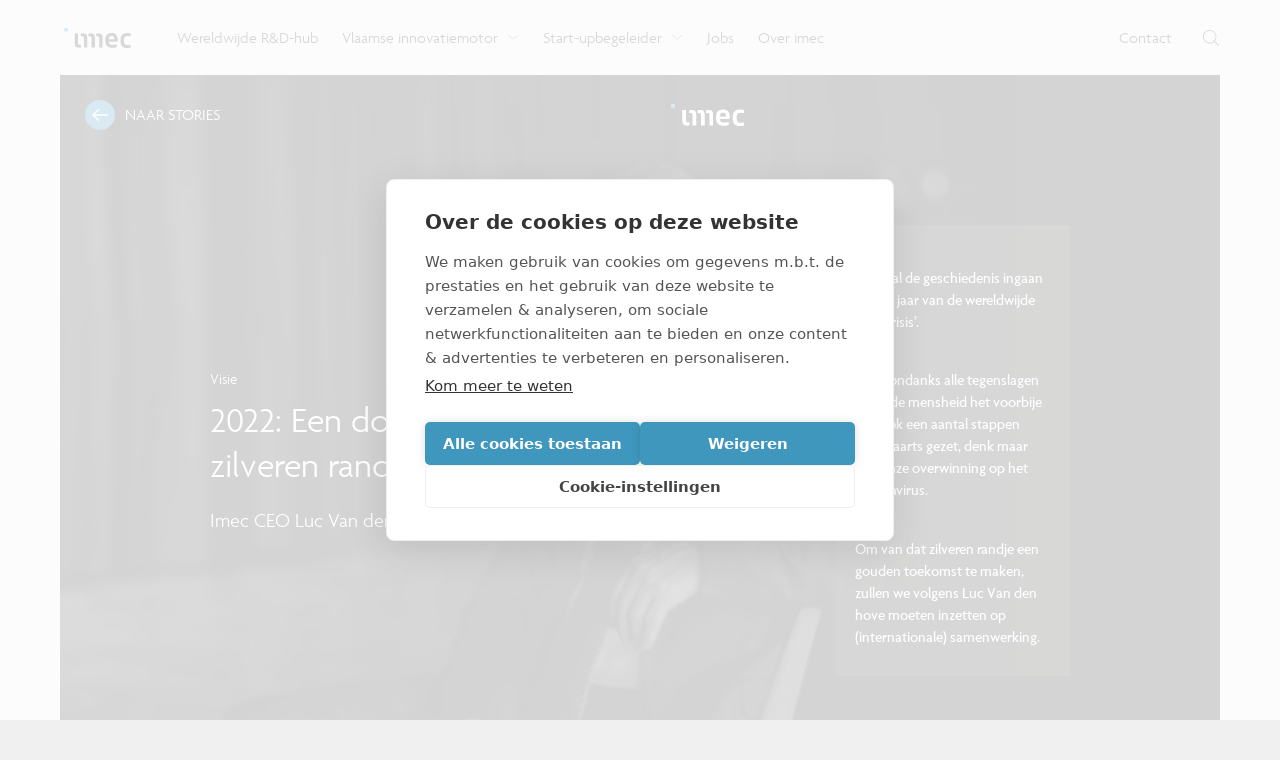

--- FILE ---
content_type: text/html; charset=utf-8
request_url: https://www.imec.be/nl/articles/2022-een-donker-jaar-met-een-zilveren-randje
body_size: 25626
content:
<!DOCTYPE html><html lang="nl"><head><meta charSet="utf-8"/><meta name="viewport" content="width=device-width, initial-scale=1"/><link rel="preload" as="image" imageSrcSet="/_next/image?url=https%3A%2F%2Fdrupal.imec.be%2Fsites%2Fdefault%2Ffiles%2F2022-12%2FLuc-Van-den-hove-2019-002_maxWidth_2048_maxHeight_1152_ppi_72_quality_100_embedMetadata_true_contentETag_6.jpg&amp;w=640&amp;q=75 640w, /_next/image?url=https%3A%2F%2Fdrupal.imec.be%2Fsites%2Fdefault%2Ffiles%2F2022-12%2FLuc-Van-den-hove-2019-002_maxWidth_2048_maxHeight_1152_ppi_72_quality_100_embedMetadata_true_contentETag_6.jpg&amp;w=750&amp;q=75 750w, /_next/image?url=https%3A%2F%2Fdrupal.imec.be%2Fsites%2Fdefault%2Ffiles%2F2022-12%2FLuc-Van-den-hove-2019-002_maxWidth_2048_maxHeight_1152_ppi_72_quality_100_embedMetadata_true_contentETag_6.jpg&amp;w=828&amp;q=75 828w, /_next/image?url=https%3A%2F%2Fdrupal.imec.be%2Fsites%2Fdefault%2Ffiles%2F2022-12%2FLuc-Van-den-hove-2019-002_maxWidth_2048_maxHeight_1152_ppi_72_quality_100_embedMetadata_true_contentETag_6.jpg&amp;w=1080&amp;q=75 1080w, /_next/image?url=https%3A%2F%2Fdrupal.imec.be%2Fsites%2Fdefault%2Ffiles%2F2022-12%2FLuc-Van-den-hove-2019-002_maxWidth_2048_maxHeight_1152_ppi_72_quality_100_embedMetadata_true_contentETag_6.jpg&amp;w=1280&amp;q=75 1280w, /_next/image?url=https%3A%2F%2Fdrupal.imec.be%2Fsites%2Fdefault%2Ffiles%2F2022-12%2FLuc-Van-den-hove-2019-002_maxWidth_2048_maxHeight_1152_ppi_72_quality_100_embedMetadata_true_contentETag_6.jpg&amp;w=1920&amp;q=75 1920w, /_next/image?url=https%3A%2F%2Fdrupal.imec.be%2Fsites%2Fdefault%2Ffiles%2F2022-12%2FLuc-Van-den-hove-2019-002_maxWidth_2048_maxHeight_1152_ppi_72_quality_100_embedMetadata_true_contentETag_6.jpg&amp;w=2560&amp;q=75 2560w, /_next/image?url=https%3A%2F%2Fdrupal.imec.be%2Fsites%2Fdefault%2Ffiles%2F2022-12%2FLuc-Van-den-hove-2019-002_maxWidth_2048_maxHeight_1152_ppi_72_quality_100_embedMetadata_true_contentETag_6.jpg&amp;w=3840&amp;q=75 3840w" imageSizes="(max-width: 1580px) 100vw, 1580px" type="image" fetchPriority="high"/><link rel="preload" as="image" href="/assets/img/imec-logo-white.svg"/><link rel="stylesheet" href="/_next/static/css/9d1973b70bbb072e.css" data-precedence="next"/><link rel="stylesheet" href="/_next/static/css/ad14fbfd22955ddd.css" data-precedence="next"/><link rel="stylesheet" href="/_next/static/css/6956330607a581e6.css" data-precedence="next"/><link rel="stylesheet" href="/_next/static/css/78f9177ea1b3c3d1.css" data-precedence="next"/><link rel="stylesheet" href="/_next/static/css/a1df0108d418cbe6.css" data-precedence="next"/><link rel="stylesheet" href="/_next/static/css/bbb849d15eb45a1a.css" data-precedence="next"/><link rel="stylesheet" href="/_next/static/css/af3481042720c6d2.css" data-precedence="next"/><link rel="stylesheet" href="/_next/static/css/ef31f1803904c437.css" data-precedence="next"/><link rel="preload" as="script" fetchPriority="low" href="/_next/static/chunks/webpack-522c86bd7f835f99.js"/><script src="/_next/static/chunks/4bd1b696-44457c6ff72d72d1.js" async=""></script><script src="/_next/static/chunks/8321-78ccee1b7b3801b3.js" async=""></script><script src="/_next/static/chunks/main-app-4f2edf195d7d233b.js" async=""></script><script src="/_next/static/chunks/5070-1d0a033985bd3e9a.js" async=""></script><script src="/_next/static/chunks/1121-a24e909536174432.js" async=""></script><script src="/_next/static/chunks/9471-4bed15050cf098bc.js" async=""></script><script src="/_next/static/chunks/5524-de47c8ee1b9deaa9.js" async=""></script><script src="/_next/static/chunks/5269-f8724231d955438f.js" async=""></script><script src="/_next/static/chunks/2088-d6d1fcce255f10a8.js" async=""></script><script src="/_next/static/chunks/app/%5Blocale%5D/error-6c1fe8e3964ccc27.js" async=""></script><script src="/_next/static/chunks/app/global-error-75407a7309a50a2d.js" async=""></script><script src="/_next/static/chunks/app/%5Blocale%5D/not-found-260b087e690fd646.js" async=""></script><script src="/_next/static/chunks/app/layout-fd528618d63b9c2a.js" async=""></script><script src="/_next/static/chunks/2214-13722dfc05402465.js" async=""></script><script src="/_next/static/chunks/app/%5Blocale%5D/articles/%5Bslug%5D/page-248b019ddb01dd2c.js" async=""></script><link rel="preload" href="https://www.googletagmanager.com/gtm.js?id=GTM-MGTF9V4" as="script"/><link rel="preconnect" href="https://use.typekit.net" crossorigin=""/><link rel="preload" href="https://use.typekit.net/ogq8uta.css" as="style"/><title>2022: het jaar van de wereldwijde ‘polycrisis’</title><meta name="description" content="imec CEO Luc Van den hove blikt terug op 2022"/><meta name="robots" content="index, follow"/><link rel="canonical" href="https://www.imec.be/nl/articles/2022-een-donker-jaar-met-een-zilveren-randje"/><meta property="og:title" content="2022: het jaar van de wereldwijde ‘polycrisis’"/><meta property="og:description" content="imec CEO Luc Van den hove blikt terug op 2022"/><meta property="og:url" content="https://www.imec.be/nl/articles/2022-een-donker-jaar-met-een-zilveren-randje"/><meta property="og:site_name" content="imec"/><meta property="og:locale" content="nl"/><meta property="og:image" content="https://www.imec.be/sites/default/files/2022-12/Luc-Van-den-hove-2019-002_maxWidth_2048_maxHeight_1152_ppi_72_quality_100_embedMetadata_true_contentETag_6.jpg"/><meta property="og:image:width" content="682"/><meta property="og:image:height" content="384"/><meta property="og:type" content="website"/><meta name="twitter:card" content="summary_large_image"/><meta name="twitter:title" content="2022: het jaar van de wereldwijde ‘polycrisis’"/><meta name="twitter:description" content="imec CEO Luc Van den hove blikt terug op 2022"/><meta name="twitter:image" content="https://www.imec.be/sites/default/files/2022-12/Luc-Van-den-hove-2019-002_maxWidth_2048_maxHeight_1152_ppi_72_quality_100_embedMetadata_true_contentETag_6.jpg"/><meta name="twitter:image:width" content="682"/><meta name="twitter:image:height" content="384"/><link rel="shortcut icon" href="/favicon.ico"/><link rel="stylesheet" href="https://use.typekit.net/ogq8uta.css"/><script src="/_next/static/chunks/polyfills-42372ed130431b0a.js" noModule=""></script></head><body class="app"><div hidden=""><!--$--><!--/$--></div><div class="layout" data-project="vlaanderen"><header class="header_header__mQ_Hw"><div class="header_header-rowcontainer__OARyC"><div class="theme_outercontainer__Xcogt"><div class="header_header-row__wH1xJ"><div class="header_header-row-left__fRLCw"><a title="imec" aria-label="imec" class="header_header_logo__r6pDc" target="_self" href="/nl"><img alt="imec logo" loading="lazy" width="373" height="112.4" decoding="async" data-nimg="1" class="header_header_logo-img__PyKRv" style="color:transparent" src="/assets/img/imec-logo.svg"/></a><nav class="headernav_headernav___9GDJ"><div class="headernav_headernav-item__Tn4rH"><a class="headernav_headernav-item-link__mckMF" target="_self" href="/nl/wereldwijde-rd-hub"><span class="headernav_headernav-item-link-text__4duux">Wereldwijde R&amp;D-hub</span></a></div><div class="headernav_headernav-item__Tn4rH"><a class="headernav_headernav-item-link__mckMF" target="_self" href="/nl/vlaamse-innovatiemotor"><span class="headernav_headernav-item-link-text__4duux">Vlaamse innovatiemotor</span><span class="headernav_headernav-item-link-icon__yJWKT"><span data-icon="ChevronDown" class="icon_icon__yQEGO"><svg xmlns="http://www.w3.org/2000/svg" viewBox="0 0 10 4.5"><path fill="currentColor" d="M4.7 4.1c-.1 0-.2 0-.3-.1L-.1.4C-.3.3-.4 0-.2-.2s.4-.2.6-.1l4.3 3.4L9-.3c.2-.2.5-.1.6.1s.1.5-.1.6L5 4c-.1.1-.2.1-.3.1"></path></svg></span></span></a></div><div class="headernav_headernav-item__Tn4rH"><a class="headernav_headernav-item-link__mckMF" target="_self" href="/nl/start-upbegeleider"><span class="headernav_headernav-item-link-text__4duux">Start-upbegeleider</span><span class="headernav_headernav-item-link-icon__yJWKT"><span data-icon="ChevronDown" class="icon_icon__yQEGO"><svg xmlns="http://www.w3.org/2000/svg" viewBox="0 0 10 4.5"><path fill="currentColor" d="M4.7 4.1c-.1 0-.2 0-.3-.1L-.1.4C-.3.3-.4 0-.2-.2s.4-.2.6-.1l4.3 3.4L9-.3c.2-.2.5-.1.6.1s.1.5-.1.6L5 4c-.1.1-.2.1-.3.1"></path></svg></span></span></a></div><div class="headernav_headernav-item__Tn4rH"><a class="headernav_headernav-item-link__mckMF" target="_self" href="/nl/je-carriere-bij-imec"><span class="headernav_headernav-item-link-text__4duux">Jobs</span></a></div><div class="headernav_headernav-item__Tn4rH"><a class="headernav_headernav-item-link__mckMF" target="_self" href="/nl/over-imec"><span class="headernav_headernav-item-link-text__4duux">Over imec</span></a></div></nav></div><div class="header_header-row-right__2FHiu"><a class="header_header-row-right-link__0wwRS" target="_self" href="/nl/contact"><span class="header_header-row-right-link-text__IdORG">Contact</span></a><div class="header_header_search__SKvRO"><button title="Search" aria-label="Open zoekfunctie" aria-hidden="false" class="header_header_search-button__4cKLt"><span data-icon="Search" class="icon_icon__yQEGO"><svg xmlns="http://www.w3.org/2000/svg" viewBox="0 0 19.2 19.2"><path fill="currentColor" d="m19 18.4-4.9-4.9c1.3-1.4 2-3.3 2-5.3C16.1 3.8 12.5.1 8 .1c-4.4-.1-8 3.5-8 8 0 4.4 3.6 8.1 8.1 8.1 2.1 0 3.9-.8 5.3-2l4.9 4.9c.1.1.2.1.3.1s.2 0 .3-.1c.3-.3.3-.6.1-.7M8.1 15.2C4.2 15.2 1 12 1 8.1S4.2 1 8.1 1s7.1 3.2 7.1 7.1c0 1.8-.7 3.4-1.8 4.7l-.2-.2c-.2-.2-.5-.2-.7 0s-.2.5 0 .7l.2.2c-1.2 1-2.8 1.7-4.6 1.7"></path></svg></span></button></div></div></div> </div></div><div class="header_header-dropdowncontainer__JzwxY"></div><div class="header_header-dropdowncontainer__JzwxY"><div class="headernav_dropdown__3bbuD" id="Vlaamse innovatiemotor"><div class="theme_outercontainer__Xcogt"><div class="theme_container__yLZce"><div class="headernav_dropdown-items__ophiB"><div class="headernav_dropdown-items-item__JN4CX"><div class="dropdown-item"><a class="headernav_dropdown-item-link__AT16_" target="_self" href="/nl/vlaamse-innovatiemotor/samenwerking"><span class="headernav_dropdown-item-link-text__a_UaN">Samenwerking</span><span class="headernav_dropdown-item-link-icon__Oa5ts"><span data-icon="ArrowRight" class="icon_icon__yQEGO"><svg xmlns="http://www.w3.org/2000/svg" viewBox="0 0 14 11"><path fill="currentColor" d="M.6 4.9h11.2L7.7 1c-.2-.2-.3-.6 0-.8.2-.2.6-.2.9 0L13.8 5c.2.2.2.6 0 .8l-5.2 5c-.2.2-.6.2-.9 0-.2-.2-.2-.6 0-.8l4.2-3.9H.6c-.3 0-.6-.3-.6-.6s.2-.6.6-.6"></path></svg></span></span></a><div class="headernav_dropdown-item-description__jqv2c">Ontdek hoe imec de krachten bundelt met Vlaamse bedrijven, overheden en universiteiten.</div></div></div><div class="headernav_dropdown-items-item__JN4CX"><div class="dropdown-item"><a class="headernav_dropdown-item-link__AT16_" target="_self" href="/nl/vlaamse-innovatiemotor/kennisuitwisseling"><span class="headernav_dropdown-item-link-text__a_UaN">Kennisuitwisseling</span><span class="headernav_dropdown-item-link-icon__Oa5ts"><span data-icon="ArrowRight" class="icon_icon__yQEGO"><svg xmlns="http://www.w3.org/2000/svg" viewBox="0 0 14 11"><path fill="currentColor" d="M.6 4.9h11.2L7.7 1c-.2-.2-.3-.6 0-.8.2-.2.6-.2.9 0L13.8 5c.2.2.2.6 0 .8l-5.2 5c-.2.2-.6.2-.9 0-.2-.2-.2-.6 0-.8l4.2-3.9H.6c-.3 0-.6-.3-.6-.6s.2-.6.6-.6"></path></svg></span></span></a><div class="headernav_dropdown-item-description__jqv2c">Bekijk hoe we onze expertise delen met organisaties, ondernemers en burgers.</div></div></div><div class="headernav_dropdown-items-item__JN4CX"><div class="dropdown-item"><a class="headernav_dropdown-item-link__AT16_" target="_self" href="/nl/vlaamse-innovatiemotor/impactdomeinen"><span class="headernav_dropdown-item-link-text__a_UaN">Impactdomeinen</span><span class="headernav_dropdown-item-link-icon__Oa5ts"><span data-icon="ArrowRight" class="icon_icon__yQEGO"><svg xmlns="http://www.w3.org/2000/svg" viewBox="0 0 14 11"><path fill="currentColor" d="M.6 4.9h11.2L7.7 1c-.2-.2-.3-.6 0-.8.2-.2.6-.2.9 0L13.8 5c.2.2.2.6 0 .8l-5.2 5c-.2.2-.6.2-.9 0-.2-.2-.2-.6 0-.8l4.2-3.9H.6c-.3 0-.6-.3-.6-.6s.2-.6.6-.6"></path></svg></span></span></a><div class="headernav_dropdown-item-description__jqv2c">Verken de impact van nano- en digitale technologie op verschillende domeinen.</div></div></div></div> </div> </div></div></div><div class="header_header-dropdowncontainer__JzwxY"><div class="headernav_dropdown__3bbuD" id="Start-upbegeleider"><div class="theme_outercontainer__Xcogt"><div class="theme_container__yLZce"><div class="headernav_dropdown-items__ophiB"><div class="headernav_dropdown-items-item__JN4CX"><div class="dropdown-item"><a class="headernav_dropdown-item-link__AT16_" target="_self" href="/nl/start-upbegeleider/imec-istart"><span class="headernav_dropdown-item-link-text__a_UaN">imec.istart</span><span class="headernav_dropdown-item-link-icon__Oa5ts"><span data-icon="ArrowRight" class="icon_icon__yQEGO"><svg xmlns="http://www.w3.org/2000/svg" viewBox="0 0 14 11"><path fill="currentColor" d="M.6 4.9h11.2L7.7 1c-.2-.2-.3-.6 0-.8.2-.2.6-.2.9 0L13.8 5c.2.2.2.6 0 .8l-5.2 5c-.2.2-.6.2-.9 0-.2-.2-.2-.6 0-.8l4.2-3.9H.6c-.3 0-.6-.3-.6-.6s.2-.6.6-.6"></path></svg></span></span></a><div class="headernav_dropdown-item-description__jqv2c">Wil je een versnelling hoger schakelen met je techstart-up? Klop dan aan bij imec.istart.</div></div></div><div class="headernav_dropdown-items-item__JN4CX"><div class="dropdown-item"><a class="headernav_dropdown-item-link__AT16_" target="_self" href="/nl/start-upbegeleider/imec-xpand"><span class="headernav_dropdown-item-link-text__a_UaN">imec.xpand</span><span class="headernav_dropdown-item-link-icon__Oa5ts"><span data-icon="ArrowRight" class="icon_icon__yQEGO"><svg xmlns="http://www.w3.org/2000/svg" viewBox="0 0 14 11"><path fill="currentColor" d="M.6 4.9h11.2L7.7 1c-.2-.2-.3-.6 0-.8.2-.2.6-.2.9 0L13.8 5c.2.2.2.6 0 .8l-5.2 5c-.2.2-.6.2-.9 0-.2-.2-.2-.6 0-.8l4.2-3.9H.6c-.3 0-.6-.3-.6-.6s.2-.6.6-.6"></path></svg></span></span></a><div class="headernav_dropdown-item-description__jqv2c">Wil je met nanotechnologie de markt op? Imec.xpand ondersteunt je van begin tot eind.</div></div></div><div class="headernav_dropdown-items-item__JN4CX"><div class="dropdown-item"><a class="headernav_dropdown-item-link__AT16_" target="_self" href="/nl/start-upbegeleider/spin-offs"><span class="headernav_dropdown-item-link-text__a_UaN">Spin-offs</span><span class="headernav_dropdown-item-link-icon__Oa5ts"><span data-icon="ArrowRight" class="icon_icon__yQEGO"><svg xmlns="http://www.w3.org/2000/svg" viewBox="0 0 14 11"><path fill="currentColor" d="M.6 4.9h11.2L7.7 1c-.2-.2-.3-.6 0-.8.2-.2.6-.2.9 0L13.8 5c.2.2.2.6 0 .8l-5.2 5c-.2.2-.6.2-.9 0-.2-.2-.2-.6 0-.8l4.2-3.9H.6c-.3 0-.6-.3-.6-.6s.2-.6.6-.6"></path></svg></span></span></a><div class="headernav_dropdown-item-description__jqv2c">Verken hier de lijst van spin-offbedrijven van de Vlaamse innovatiehub voor nano-elektronica en digitale technologie.</div></div></div></div> </div> </div></div></div><div class="header_header-dropdowncontainer__JzwxY"></div><div class="header_header-dropdowncontainer__JzwxY"></div></header><span id="scroll"></span><div class="theme_outercontainer__Xcogt"><div class="layout_layout-content___o3j2"><div class="article"><div class="article_mod-image__iP9_Q article_hero__t9_MG"><div class="bg_bg___ASZu"><img type="image" alt="imec article Luc 2022" fetchPriority="high" decoding="async" data-nimg="fill" class="image_image__9JdV0" style="position:absolute;height:100%;width:100%;left:0;top:0;right:0;bottom:0;object-fit:cover;color:transparent" sizes="(max-width: 1580px) 100vw, 1580px" srcSet="/_next/image?url=https%3A%2F%2Fdrupal.imec.be%2Fsites%2Fdefault%2Ffiles%2F2022-12%2FLuc-Van-den-hove-2019-002_maxWidth_2048_maxHeight_1152_ppi_72_quality_100_embedMetadata_true_contentETag_6.jpg&amp;w=640&amp;q=75 640w, /_next/image?url=https%3A%2F%2Fdrupal.imec.be%2Fsites%2Fdefault%2Ffiles%2F2022-12%2FLuc-Van-den-hove-2019-002_maxWidth_2048_maxHeight_1152_ppi_72_quality_100_embedMetadata_true_contentETag_6.jpg&amp;w=750&amp;q=75 750w, /_next/image?url=https%3A%2F%2Fdrupal.imec.be%2Fsites%2Fdefault%2Ffiles%2F2022-12%2FLuc-Van-den-hove-2019-002_maxWidth_2048_maxHeight_1152_ppi_72_quality_100_embedMetadata_true_contentETag_6.jpg&amp;w=828&amp;q=75 828w, /_next/image?url=https%3A%2F%2Fdrupal.imec.be%2Fsites%2Fdefault%2Ffiles%2F2022-12%2FLuc-Van-den-hove-2019-002_maxWidth_2048_maxHeight_1152_ppi_72_quality_100_embedMetadata_true_contentETag_6.jpg&amp;w=1080&amp;q=75 1080w, /_next/image?url=https%3A%2F%2Fdrupal.imec.be%2Fsites%2Fdefault%2Ffiles%2F2022-12%2FLuc-Van-den-hove-2019-002_maxWidth_2048_maxHeight_1152_ppi_72_quality_100_embedMetadata_true_contentETag_6.jpg&amp;w=1280&amp;q=75 1280w, /_next/image?url=https%3A%2F%2Fdrupal.imec.be%2Fsites%2Fdefault%2Ffiles%2F2022-12%2FLuc-Van-den-hove-2019-002_maxWidth_2048_maxHeight_1152_ppi_72_quality_100_embedMetadata_true_contentETag_6.jpg&amp;w=1920&amp;q=75 1920w, /_next/image?url=https%3A%2F%2Fdrupal.imec.be%2Fsites%2Fdefault%2Ffiles%2F2022-12%2FLuc-Van-den-hove-2019-002_maxWidth_2048_maxHeight_1152_ppi_72_quality_100_embedMetadata_true_contentETag_6.jpg&amp;w=2560&amp;q=75 2560w, /_next/image?url=https%3A%2F%2Fdrupal.imec.be%2Fsites%2Fdefault%2Ffiles%2F2022-12%2FLuc-Van-den-hove-2019-002_maxWidth_2048_maxHeight_1152_ppi_72_quality_100_embedMetadata_true_contentETag_6.jpg&amp;w=3840&amp;q=75 3840w" src="/_next/image?url=https%3A%2F%2Fdrupal.imec.be%2Fsites%2Fdefault%2Ffiles%2F2022-12%2FLuc-Van-den-hove-2019-002_maxWidth_2048_maxHeight_1152_ppi_72_quality_100_embedMetadata_true_contentETag_6.jpg&amp;w=3840&amp;q=75"/><div class="bg_bg-overlay__0qFar" style="opacity:0.65"></div></div><div class="article_herotop__Bv2s_"><div class="herotop-left"><a class="article_herotop-left-cta__2vBA4" target="_self" href="/nl/reading-room"><div class="article_herotop-left-cta-circle__R_Ydn"><span class="article_herotop-left-cta-circle-icon__fO9KG"><span data-icon="ArrowLeft" class="icon_icon__yQEGO"><svg xmlns="http://www.w3.org/2000/svg" viewBox="0 0 14 11"><path fill="currentColor" d="M13.4 6.1H2.2L6.3 10c.2.2.3.6 0 .8-.2.2-.6.2-.9 0L.2 6c-.2-.2-.2-.6 0-.8l5.2-5c.2-.2.6-.2.9 0 .2.2.2.6 0 .8L2.1 4.9h11.3c.3 0 .6.3.6.6s-.2.6-.6.6"></path></svg></span></span></div><p class="article_herotop-left-cta-text__GqhDd">Naar Stories</p></a></div><div class="herotop-center"><a class="article_herotop-center-logo__5z0Rk" target="_self" href="/nl"><img class="article_herotop-center-logo-img__NofpE" src="/assets/img/imec-logo-white.svg" alt="imec logo"/></a></div><div class="article_herotop-right__7tU8z"></div></div><div class="theme_outercontainer__Xcogt"><div class="theme_container__yLZce"><div class="article_hero-row__2AgR6"><div class="article_hero-content__IUiPQ"><p class="article_hero-content-subtitle__4UAMN">Visie</p><div class="article_hero-content-title__TVkPz"><h1 class="theme_h1__OJddE">2022: Een donker jaar met een zilveren randje<!-- --> </h1></div><div class="article_hero-content-description__YSeAi"><div class="wysiwyg theme_wysiwyg__ROS6B trusted"><p>Imec CEO Luc Van den hove blikt terug op 2022</p>
</div></div></div><div class="article_hero-summary__v6Ljg"><span class="article_hero-summary-title__x6KSV">In het kort</span><div class="theme_trustedtext__V_WAP trusted"><p>2022 zal de geschiedenis ingaan als het jaar van de wereldwijde ‘polycrisis’.</p>

<p>Maar ondanks alle tegenslagen heeft de mensheid het voorbije jaar ook een aantal stappen voorwaarts gezet, denk maar aan onze overwinning op het coronavirus.</p>

<p>Om van dat zilveren randje een gouden toekomst te maken, zullen we volgens Luc Van den hove moeten inzetten op (internationale) samenwerking.</p>
</div></div></div> </div> </div><div class="article_article-scroll__LAaTB"><div class="theme_container__yLZce"><span title="Scroll to content" class="mousescroll_mousescroll__n7B63"></span> </div></div></div><span id="scrollArticle"></span><div class="theme_outercontainer__Xcogt"><div class="article_article-contentsidebar__GtBSW contentsidebar_contentsidebar__Of7aM"><div class="theme_container__yLZce"><div class="contentsidebar_content__Ab6MS"><div class="mod-fullwidth blocks"><div class="mod-article textblock_textblock__J88oS textblock block"><div class="theme_container__yLZce"><div class="textblock_textblock-content__E_9qg"><div class="wysiwyg theme_wysiwyg__ROS6B trusted"><p style="text-align:justify"><em>Het voorbije jaar was niet meteen een hoogvlieger voor mens en maatschappij: we hebben de ene crisis vlotjes ingeruild voor de andere, én er zelfs nog een stevige schep bovenop gedaan.</em></p>

<p><em>Imec CEO Luc Van den hove blikt terug op een donker jaar, maar ontwaart – ondanks alles – een zilveren randje.</em></p>

<h2>2022: het jaar van de wereldwijde ‘polycrisis’</h2>

<p>De <strong>coronapandemie</strong> kunnen we gelukkig stilaan achter ons laten, weliswaar zonder al het menselijke leed en de meer dan zes miljoen dodelijke slachtoffers wereldwijd te vergeten. Die crisis hebben we echter ingeruild voor een nog grotere <strong>geopolitieke instabiliteit</strong>, <strong>oorlog in Europa</strong>, een <strong>klimaat</strong> dat het noorden kwijt is, en een <strong>economische, monetaire én energiecrisis</strong> om u tegen te zeggen.</p>

<p style="text-align:justify">Eigenlijk bevinden we ons in een ‘<strong>polycrisis</strong>’ waarbij verschillende negatieve trends elkaar versterken, en met elkaar verbonden zijn tot een bijna onontwarbare knoop. &nbsp;</p>

<h2>Een zilveren randje</h2>

<p>En toch is de situatie niet hopeloos. Ondanks alle tegenslagen heeft de mensheid het voorbije jaar immers ook een aantal stappen voorwaarts gezet. Het is een zilveren randje dat we te danken hebben aan het <strong>technologisch vernuft </strong>en de <strong>veerkracht</strong> van de mens, en onze wil om er <strong>samen tegenaan te gaan</strong>.&nbsp;&nbsp;&nbsp;</p>

<p>Eén van de meest herkenbare successen die de wereld de afgelopen maanden heeft geboekt, is onze <strong>overwinning op de coronapandemie</strong>. Uiteraard is het virus niet verdwenen, en toekomstige opstoten zijn zeker niet uit te sluiten. Maar volgens de Wereldgezondheidsorganisatie komt het einde van de pandemische fase nu echt wel in zicht. Het is een mooi voorbeeld van hoe onze gezamenlijke inspanningen om het virus in te dijken hun vruchten afwerpen.</p>

<blockquote>
<p>“Eigenlijk bevinden we ons in een wereldwijde ‘polycrisis’: verschillende negatieve trends versterken elkaar, en zijn met elkaar verbonden tot een bijna onontwarbare knoop.”</p>
</blockquote>

<p>Ook op <strong>energie- en klimaatvlak</strong> zagen we het afgelopen jaar één en ander bewegen. Het mag dan wel noodgedwongen zijn, en we zijn er nog lang niet, maar eindelijk slagen we erin om versneld een omslag te maken naar het gebruik van hernieuwbare energiebronnen en meer duurzame productieprocessen.</p>

<p>Zo zijn er de Europese – en met name de Belgische – ambities op het vlak van groene waterstof. Groene waterstof is een essentieel ingrediënt om sectoren die moeilijk te elektrificeren zijn koolstofneutraal te maken; denk aan langeafstandstransport of de staal- en cementindustrie. Het is een domein waartoe ook imec een bijdrage wil leveren. Ons onderzoek naar nanomesh-structuren zou op termijn bijvoorbeeld kunnen bijdragen aan een kostenefficiëntere productie van deze groene energiebron.</p>

<p>De beslissing van de Europese Unie om vanaf 2035 de verkoop te verbieden van nieuwe auto’s met een verbrandingsmotor is eveneens een belangrijke stap voorwaarts. Het is een maatregel die niet alleen door klimaatexperts van nabij wordt gevolgd. Ook voor autoconstructeurs en hun toeleveranciers heeft dit verstrekkende gevolgen, niet in het minst voor producenten van chiptechnologie. Elektrische auto’s bevatten nu eenmaal dubbel zoveel microchips als traditionele modellen, nog maar eens een voorbeeld van de dominante positie die deze technologie in onze levens inneemt.</p>

<blockquote>
<p>“Om verder te groeien, is internationale samenwerking een must. En zoals het er nu naar uitziet, hebben belangrijke geopolitieke en economische blokken zoals de EU, Japan en de VS dat wel degelijk begrepen.”<br />
&nbsp;</p>
</blockquote>

<p>Initiatieven die de ecologische voetafdruk van de chipindustrie willen verminderen, zijn dus andermaal een goede zaak. Het enthousiasme waarmee partners de voorbije maanden instapten in Semi’s ‘Semiconductor Climate Consortium’ of imecs ‘Sustainable Semiconductor Technology &amp; Systems (SSTS)’-programma belooft wat dat betreft veel goeds.</p>

<p>Tenslotte hebben ook de <strong>Chips Acts</strong> – die het afgelopen jaar door verschillende landen en regio’s in het leven werden geroepen – het potentieel om voor een zilveren randje rond ’22 te zorgen. Meer dan ooit kunnen zij een verdeelde wereld verbinden. Evident is dat niet, want door sommigen worden de Chips Acts net gezien als hét middel om een protectionistische koers te varen – maar het kan ook anders.</p>

<blockquote>
<p>“Ik ben ervan overtuigd dat de uitdagingen die op ons liggen te wachten ons uiteindelijk een boost zullen geven om de wereld van morgen verder – en beter – vorm te geven.”</p>
</blockquote>

<p>Uiteraard geven de Chips Acts regio’s de mogelijkheid om hun R&amp;D te versterken en een prominentere positie in de waardeketen in te nemen. Maar om verder te groeien, is internationale samenwerking een absolute must. En zoals het er nu naar uitziet, hebben belangrijke geopolitieke en economische blokken zoals de EU, Japan en de VS dat wel degelijk begrepen.</p>

<h2>Perspectief op een gouden toekomst</h2>

<p>Wil ik daarmee zeggen dat alle problemen definitief van de baan zijn? Uiteraard niet. De volgende weken en maanden zullen een heuse uitdaging vormen – gekenmerkt door internationale conflicten, inflatieperikelen en economische onzekerheid. Het is een klimaat dat ongetwijfeld ook op de chipindustrie zijn sporen zal nalaten: terwijl de nood aan microchips nog nooit zo groot is geweest, dreigen geopolitieke strubbelingen voor nog meer disruptie in onze sector te zorgen.</p>

<p>Er is dus nog veel werk aan de winkel om van dat zilveren randje een gouden toekomst te maken. Maar door samen te werken, zullen we opnieuw uit het dal klimmen en er sterker uitkomen. Meer zelfs: ik ben ervan overtuigd dat de uitdagingen die op ons liggen te wachten ons uiteindelijk een boost zullen geven om de wereld van morgen verder – en beter – vorm te geven.</p>
</div></div> </div></div></div></div><div class="contentsidebar_sidebar__zoLCK"><div class="sidebar_sidebar__VOpRf"><div class="sidebar_authors__80bNM"><div class="sidebar_authors-item__uGSdz"><div class="sidebar_authors-item-image__GEVkK"><img type="image" alt="Article Luc&amp;Patrick" loading="lazy" width="675" height="416" decoding="async" data-nimg="1" class="image_image__9JdV0" style="color:transparent" sizes="(max-width: 460px) 100vw, (max-width: 768px) 460px, 309px" srcSet="/_next/image?url=https%3A%2F%2Fdrupal.imec.be%2Fsites%2Fdefault%2Ffiles%2F2026-01%2FLuc-van-den-hove_short.jpg&amp;w=640&amp;q=75 640w, /_next/image?url=https%3A%2F%2Fdrupal.imec.be%2Fsites%2Fdefault%2Ffiles%2F2026-01%2FLuc-van-den-hove_short.jpg&amp;w=750&amp;q=75 750w, /_next/image?url=https%3A%2F%2Fdrupal.imec.be%2Fsites%2Fdefault%2Ffiles%2F2026-01%2FLuc-van-den-hove_short.jpg&amp;w=828&amp;q=75 828w, /_next/image?url=https%3A%2F%2Fdrupal.imec.be%2Fsites%2Fdefault%2Ffiles%2F2026-01%2FLuc-van-den-hove_short.jpg&amp;w=1080&amp;q=75 1080w, /_next/image?url=https%3A%2F%2Fdrupal.imec.be%2Fsites%2Fdefault%2Ffiles%2F2026-01%2FLuc-van-den-hove_short.jpg&amp;w=1280&amp;q=75 1280w, /_next/image?url=https%3A%2F%2Fdrupal.imec.be%2Fsites%2Fdefault%2Ffiles%2F2026-01%2FLuc-van-den-hove_short.jpg&amp;w=1920&amp;q=75 1920w, /_next/image?url=https%3A%2F%2Fdrupal.imec.be%2Fsites%2Fdefault%2Ffiles%2F2026-01%2FLuc-van-den-hove_short.jpg&amp;w=2560&amp;q=75 2560w, /_next/image?url=https%3A%2F%2Fdrupal.imec.be%2Fsites%2Fdefault%2Ffiles%2F2026-01%2FLuc-van-den-hove_short.jpg&amp;w=3840&amp;q=75 3840w" src="/_next/image?url=https%3A%2F%2Fdrupal.imec.be%2Fsites%2Fdefault%2Ffiles%2F2026-01%2FLuc-van-den-hove_short.jpg&amp;w=3840&amp;q=75"/></div><div class="sidebar_authors-item-top__mk9yg"><div class="sidebar_authors-item-top-info__LrkHQ"><div class="sidebar_authors-item-pname__NoZDw">Luc Van den hove</div><div class="sidebar_authors-item-function__mSM2u">CEO van imec</div></div><a class="sidebar_is-open__hloU5 sidebar_authors-item-toggle__ZtRGO"><span class="sidebar_authors-item-toggle-icon___JEo2"><span data-icon="ChevronDown" class="icon_icon__yQEGO"><svg xmlns="http://www.w3.org/2000/svg" viewBox="0 0 10 4.5"><path fill="currentColor" d="M4.7 4.1c-.1 0-.2 0-.3-.1L-.1.4C-.3.3-.4 0-.2-.2s.4-.2.6-.1l4.3 3.4L9-.3c.2-.2.5-.1.6.1s.1.5-.1.6L5 4c-.1.1-.2.1-.3.1"></path></svg></span></span></a></div><div class="sidebar_authors-item-description__JJGZu"><div aria-hidden="false" class="rah-static rah-static--height-auto " style="height:auto;overflow:visible"><div style="transition:opacity 500ms ease 0ms;-webkit-transition:opacity 500ms ease 0ms"><div class="wysiwyg theme_wysiwyg__ROS6B trusted"><p>Luc Van den hove is sinds 1 juli 2009 de CEO van imec.&nbsp;Daarvoor was hij executive vice president en chief operating officer.&nbsp;Hij trad in 1984 in dienst bij imec en begon zijn onderzoeksloopbaan op het gebied van silicide- en interconnecttechnologieën. In 1988 werd hij manager van de micro-patterning-groep van imec (lithografie, droog etsen); in 1996 werd hij afdelingsdirecteur van unit process step R&amp;D; en in 1998 werd hij vicepresident van de divisie siliciumproces- en devicetechnologie. In januari 2007 werd hij benoemd tot EVP &amp; COO van imec. Luc Van den hove behaalde zijn doctoraat in de elektrotechniek aan de KU Leuven.<br>In 2023 ontving hij de Robert N. Noyce-medaille voor zijn leiderschap bij het creëren van een wereldwijd onderzoeksecosysteem in nano-elektronica-technologie met toepassingen variërend van high-performance computing tot gezondheid.<br>In 2025 ontving hij de eretitel van de Vlaamse Gemeenschap als erkenning voor zijn indrukwekkende rol in het versterken van Vlaanderen als toonaangevende innovatieve regio.<br>Hij is auteur en coauteur van meer dan 200 publicaties en conferentiebijdragen.<br>Vanaf april 2026 zal hij een nieuwe functie bekleden als voorzitter van de raad van bestuur van imec</p></div></div></div></div></div></div><!--$!--><template data-dgst="BAILOUT_TO_CLIENT_SIDE_RENDERING"></template><!--/$--><div class="sidebar_date__MtKwc"><p class="sidebar_date-label__rQLHn">Gepubliceerd op<!-- -->:</p><p>2 januari 2023</p></div></div></div> </div></div><div class="article_article-bottom__pDhKS"><div class="share_share__4e6iV"><div class="theme_container__yLZce"><p class="share_share-text__iQGtK">Deel deze pagina op</p><div class="share_share-icons___yDr5"><a href="https://www.facebook.com/sharer/sharer.php?u=https%3A%2F%2Fwww.imec.be%2Fnl%2Farticles%2F2022-een-donker-jaar-met-een-zilveren-randje" target="_blank" class="share_mod-facebook__BoKn7 share_link__LWtw6" title="Facebook" aria-label="Deel deze pagina op Facebook"><span class="share_link-icon__OLQ2Q"><span data-icon="Facebook" class="icon_icon__yQEGO"><svg xmlns="http://www.w3.org/2000/svg" viewBox="0 0 103.9 200"><path fill="currentColor" d="M67.4 200v-91.2H98l4.6-35.6H67.4V50.5c0-10.3 2.9-17.3 17.6-17.3h18.8V1.4C100.6 1 89.4 0 76.4 0 49.3 0 30.7 16.6 30.7 47v26.2H0v35.6h30.7V200z"></path></svg></span></span></a><a href="https://twitter.com/share?url=https%3A%2F%2Fwww.imec.be%2Fnl%2Farticles%2F2022-een-donker-jaar-met-een-zilveren-randje" target="_blank" class="share_mod-twitter__O10cy share_link__LWtw6" title="X" aria-label="Deel deze pagina op X"><span class="share_link-icon__OLQ2Q"><span data-icon="X" class="icon_icon__yQEGO"><svg xmlns="http://www.w3.org/2000/svg" viewBox="0 0 1200 1227"><path fill="currentColor" d="M714.163 519.284 1160.89 0h-105.86L667.137 450.887 357.328 0H0l468.492 681.821L0 1226.37h105.866l409.625-476.152 327.181 476.152H1200L714.137 519.284zM569.165 687.828l-47.468-67.894-377.686-540.24h162.604l304.797 435.991 47.468 67.894 396.2 566.721H892.476L569.165 687.854z"></path></svg></span></span></a><a href="https://www.linkedin.com/shareArticle?mini=true&amp;url=https%3A%2F%2Fwww.imec.be%2Fnl%2Farticles%2F2022-een-donker-jaar-met-een-zilveren-randje&amp;title=&amp;summary=" target="_blank" class="share_mod-linkedin__ACZkv share_link__LWtw6" title="LinkedIn" aria-label="Deel deze pagina op LinkedIn"><span class="share_link-icon__OLQ2Q"><span data-icon="LinkedIn" class="icon_icon__yQEGO"><svg xmlns="http://www.w3.org/2000/svg" viewBox="0 0 209.3 200"><path fill="currentColor" d="M209.3 122.6V200h-44.9v-72.2c0-18.1-6.5-30.5-22.7-30.5-12.4 0-19.8 8.3-23 16.4-1.2 2.9-1.5 6.9-1.5 10.9V200H72.3s.6-122.3 0-134.9h44.9v19.1c-.1.1-.2.3-.3.4h.3v-.4c6-9.2 16.6-22.3 40.4-22.3 29.6 0 51.7 19.3 51.7 60.7M25.4 0C10 0 0 10.1 0 23.3c0 13 9.8 23.3 24.8 23.3h.3c15.6 0 25.4-10.4 25.4-23.3C50.2 10.1 40.7 0 25.4 0M2.7 200h44.9V65.1H2.7zm0 0"></path></svg></span></span></a></div> </div></div><div class="related_related__OAtUe related block"><div class="theme_container__yLZce"><div class="related_related-top__oMP2z"><a class="related_related-top-title__CxJt5" target="_self" href="/nl/reading-room"><div><h2 class="theme_mod-blueline__f8_M_ theme_mod-arrow__fpAA0 theme_h2__J_iNJ">Lees meer<!-- --> </h2></div></a><div class="related_related-top-nav__uj79T"></div></div> </div><div class="related_items___JF87"><div style="overflow:hidden;height:100%;width:100%;user-select:none;touch-action:pan-y pinch-zoom"><div style="height:100%;display:flex"><div class="related_items-block__w0vpk"><div class="related_items-block-left__fSVod"><div class="relatedpreview_relatedpreview__LRTA7"><a class="relatedpreview_relatedpreview-image__yLR9Z" target="_self" href="/nl/press/imec-versterkt-banden-met-japanse-partners"><div class="bg_mod-gradient__gq8NK relatedpreview_relatedpreview-image-bg__uqgav bg_bg___ASZu"><img type="image" alt="TEL" fetchPriority="auto" loading="lazy" decoding="async" data-nimg="fill" class="image_image__9JdV0" style="position:absolute;height:100%;width:100%;left:0;top:0;right:0;bottom:0;object-fit:cover;color:transparent" sizes="(max-width: 768px) 100vw, (max-width: 1580px) 50vw, 745px" srcSet="/_next/image?url=https%3A%2F%2Fdrupal.imec.be%2Fsites%2Fdefault%2Ffiles%2F2025-06%2FIMG_2885.jpeg&amp;w=384&amp;q=75 384w, /_next/image?url=https%3A%2F%2Fdrupal.imec.be%2Fsites%2Fdefault%2Ffiles%2F2025-06%2FIMG_2885.jpeg&amp;w=640&amp;q=75 640w, /_next/image?url=https%3A%2F%2Fdrupal.imec.be%2Fsites%2Fdefault%2Ffiles%2F2025-06%2FIMG_2885.jpeg&amp;w=750&amp;q=75 750w, /_next/image?url=https%3A%2F%2Fdrupal.imec.be%2Fsites%2Fdefault%2Ffiles%2F2025-06%2FIMG_2885.jpeg&amp;w=828&amp;q=75 828w, /_next/image?url=https%3A%2F%2Fdrupal.imec.be%2Fsites%2Fdefault%2Ffiles%2F2025-06%2FIMG_2885.jpeg&amp;w=1080&amp;q=75 1080w, /_next/image?url=https%3A%2F%2Fdrupal.imec.be%2Fsites%2Fdefault%2Ffiles%2F2025-06%2FIMG_2885.jpeg&amp;w=1280&amp;q=75 1280w, /_next/image?url=https%3A%2F%2Fdrupal.imec.be%2Fsites%2Fdefault%2Ffiles%2F2025-06%2FIMG_2885.jpeg&amp;w=1920&amp;q=75 1920w, /_next/image?url=https%3A%2F%2Fdrupal.imec.be%2Fsites%2Fdefault%2Ffiles%2F2025-06%2FIMG_2885.jpeg&amp;w=2560&amp;q=75 2560w, /_next/image?url=https%3A%2F%2Fdrupal.imec.be%2Fsites%2Fdefault%2Ffiles%2F2025-06%2FIMG_2885.jpeg&amp;w=3840&amp;q=75 3840w" src="/_next/image?url=https%3A%2F%2Fdrupal.imec.be%2Fsites%2Fdefault%2Ffiles%2F2025-06%2FIMG_2885.jpeg&amp;w=3840&amp;q=75"/><div class="bg_bg-overlay__0qFar" style="opacity:0.65"></div></div></a><p class="relatedpreview_relatedpreview-label__rqxq3">Persbericht</p><div class="relatedpreview_relatedpreview-content__0tSxV"><div class="relatedpreview_relatedpreview-content-tags__nPRwJ"><!--$!--><template data-dgst="BAILOUT_TO_CLIENT_SIDE_RENDERING"></template><!--/$--></div><div class="relatedpreview_relatedpreview-content-title__UptQH"><h5 class="theme_h5___9dAV"><a target="_self" href="/nl/press/imec-versterkt-banden-met-japanse-partners">Imec versterkt banden met Japanse partners</a> </h5></div></div></div></div><div class="related_items-block-right__gZWVJ"><div class="related_items-block-right-top__lpn2R"><div class="related_items-block-right-top-item__W3RIH"><div class="relatedpreview_relatedpreview__LRTA7"><a class="relatedpreview_relatedpreview-image__yLR9Z" target="_self" href="/nl/articles/2024-het-jaar-van-de-waarheid"><div class="bg_mod-gradient__gq8NK relatedpreview_relatedpreview-image-bg__uqgav bg_bg___ASZu"><img type="image" alt="Article Luc" fetchPriority="auto" loading="lazy" decoding="async" data-nimg="fill" class="image_image__9JdV0" style="position:absolute;height:100%;width:100%;left:0;top:0;right:0;bottom:0;object-fit:cover;color:transparent" sizes="(max-width: 768px) 100vw, (max-width: 1580px) 50vw, 745px" srcSet="/_next/image?url=https%3A%2F%2Fdrupal.imec.be%2Fsites%2Fdefault%2Ffiles%2F2024-01%2FLuc-Van-den-hove-_maxWidth_2048_maxHeight_1152_ppi_72_quality_100_embedMetadata_true_contentETag_6.jpg&amp;w=384&amp;q=75 384w, /_next/image?url=https%3A%2F%2Fdrupal.imec.be%2Fsites%2Fdefault%2Ffiles%2F2024-01%2FLuc-Van-den-hove-_maxWidth_2048_maxHeight_1152_ppi_72_quality_100_embedMetadata_true_contentETag_6.jpg&amp;w=640&amp;q=75 640w, /_next/image?url=https%3A%2F%2Fdrupal.imec.be%2Fsites%2Fdefault%2Ffiles%2F2024-01%2FLuc-Van-den-hove-_maxWidth_2048_maxHeight_1152_ppi_72_quality_100_embedMetadata_true_contentETag_6.jpg&amp;w=750&amp;q=75 750w, /_next/image?url=https%3A%2F%2Fdrupal.imec.be%2Fsites%2Fdefault%2Ffiles%2F2024-01%2FLuc-Van-den-hove-_maxWidth_2048_maxHeight_1152_ppi_72_quality_100_embedMetadata_true_contentETag_6.jpg&amp;w=828&amp;q=75 828w, /_next/image?url=https%3A%2F%2Fdrupal.imec.be%2Fsites%2Fdefault%2Ffiles%2F2024-01%2FLuc-Van-den-hove-_maxWidth_2048_maxHeight_1152_ppi_72_quality_100_embedMetadata_true_contentETag_6.jpg&amp;w=1080&amp;q=75 1080w, /_next/image?url=https%3A%2F%2Fdrupal.imec.be%2Fsites%2Fdefault%2Ffiles%2F2024-01%2FLuc-Van-den-hove-_maxWidth_2048_maxHeight_1152_ppi_72_quality_100_embedMetadata_true_contentETag_6.jpg&amp;w=1280&amp;q=75 1280w, /_next/image?url=https%3A%2F%2Fdrupal.imec.be%2Fsites%2Fdefault%2Ffiles%2F2024-01%2FLuc-Van-den-hove-_maxWidth_2048_maxHeight_1152_ppi_72_quality_100_embedMetadata_true_contentETag_6.jpg&amp;w=1920&amp;q=75 1920w, /_next/image?url=https%3A%2F%2Fdrupal.imec.be%2Fsites%2Fdefault%2Ffiles%2F2024-01%2FLuc-Van-den-hove-_maxWidth_2048_maxHeight_1152_ppi_72_quality_100_embedMetadata_true_contentETag_6.jpg&amp;w=2560&amp;q=75 2560w, /_next/image?url=https%3A%2F%2Fdrupal.imec.be%2Fsites%2Fdefault%2Ffiles%2F2024-01%2FLuc-Van-den-hove-_maxWidth_2048_maxHeight_1152_ppi_72_quality_100_embedMetadata_true_contentETag_6.jpg&amp;w=3840&amp;q=75 3840w" src="/_next/image?url=https%3A%2F%2Fdrupal.imec.be%2Fsites%2Fdefault%2Ffiles%2F2024-01%2FLuc-Van-den-hove-_maxWidth_2048_maxHeight_1152_ppi_72_quality_100_embedMetadata_true_contentETag_6.jpg&amp;w=3840&amp;q=75"/><div class="bg_bg-overlay__0qFar" style="opacity:0.65"></div></div></a><p class="relatedpreview_relatedpreview-label__rqxq3">Blik o/d toekomst</p><div class="relatedpreview_relatedpreview-content__0tSxV"><div class="relatedpreview_relatedpreview-content-tags__nPRwJ"><!--$!--><template data-dgst="BAILOUT_TO_CLIENT_SIDE_RENDERING"></template><!--/$--></div><div class="relatedpreview_relatedpreview-content-title__UptQH"><h5 class="theme_h5___9dAV"><a target="_self" href="/nl/articles/2024-het-jaar-van-de-waarheid">2024: Het jaar van de waarheid </a> </h5></div></div></div></div></div><div class="related_items-block-right-bottom__RdKVG"><div class="related_items-block-right-bottom-item__yphC2"><div class="relatedpreview_relatedpreview__LRTA7"><a class="relatedpreview_relatedpreview-image__yLR9Z" target="_self" href="/nl/articles/het-devies-voor-2023-samenwerken-werkt"><div class="bg_mod-gradient__gq8NK relatedpreview_relatedpreview-image-bg__uqgav bg_bg___ASZu"><img type="image" alt="imec article Luc 2022" fetchPriority="auto" loading="lazy" decoding="async" data-nimg="fill" class="image_image__9JdV0" style="position:absolute;height:100%;width:100%;left:0;top:0;right:0;bottom:0;object-fit:cover;color:transparent" sizes="(max-width: 600px) 100vw, (max-width: 768px) 50vw, (max-width: 1580px) 25vw, 360px" srcSet="/_next/image?url=https%3A%2F%2Fdrupal.imec.be%2Fsites%2Fdefault%2Ffiles%2F2022-12%2FLuc-Van-den-hove-2019-003_maxWidth_2048_maxHeight_1152_ppi_72_quality_100_embedMetadata_true_contentETag_6.jpg&amp;w=256&amp;q=75 256w, /_next/image?url=https%3A%2F%2Fdrupal.imec.be%2Fsites%2Fdefault%2Ffiles%2F2022-12%2FLuc-Van-den-hove-2019-003_maxWidth_2048_maxHeight_1152_ppi_72_quality_100_embedMetadata_true_contentETag_6.jpg&amp;w=384&amp;q=75 384w, /_next/image?url=https%3A%2F%2Fdrupal.imec.be%2Fsites%2Fdefault%2Ffiles%2F2022-12%2FLuc-Van-den-hove-2019-003_maxWidth_2048_maxHeight_1152_ppi_72_quality_100_embedMetadata_true_contentETag_6.jpg&amp;w=640&amp;q=75 640w, /_next/image?url=https%3A%2F%2Fdrupal.imec.be%2Fsites%2Fdefault%2Ffiles%2F2022-12%2FLuc-Van-den-hove-2019-003_maxWidth_2048_maxHeight_1152_ppi_72_quality_100_embedMetadata_true_contentETag_6.jpg&amp;w=750&amp;q=75 750w, /_next/image?url=https%3A%2F%2Fdrupal.imec.be%2Fsites%2Fdefault%2Ffiles%2F2022-12%2FLuc-Van-den-hove-2019-003_maxWidth_2048_maxHeight_1152_ppi_72_quality_100_embedMetadata_true_contentETag_6.jpg&amp;w=828&amp;q=75 828w, /_next/image?url=https%3A%2F%2Fdrupal.imec.be%2Fsites%2Fdefault%2Ffiles%2F2022-12%2FLuc-Van-den-hove-2019-003_maxWidth_2048_maxHeight_1152_ppi_72_quality_100_embedMetadata_true_contentETag_6.jpg&amp;w=1080&amp;q=75 1080w, /_next/image?url=https%3A%2F%2Fdrupal.imec.be%2Fsites%2Fdefault%2Ffiles%2F2022-12%2FLuc-Van-den-hove-2019-003_maxWidth_2048_maxHeight_1152_ppi_72_quality_100_embedMetadata_true_contentETag_6.jpg&amp;w=1280&amp;q=75 1280w, /_next/image?url=https%3A%2F%2Fdrupal.imec.be%2Fsites%2Fdefault%2Ffiles%2F2022-12%2FLuc-Van-den-hove-2019-003_maxWidth_2048_maxHeight_1152_ppi_72_quality_100_embedMetadata_true_contentETag_6.jpg&amp;w=1920&amp;q=75 1920w, /_next/image?url=https%3A%2F%2Fdrupal.imec.be%2Fsites%2Fdefault%2Ffiles%2F2022-12%2FLuc-Van-den-hove-2019-003_maxWidth_2048_maxHeight_1152_ppi_72_quality_100_embedMetadata_true_contentETag_6.jpg&amp;w=2560&amp;q=75 2560w, /_next/image?url=https%3A%2F%2Fdrupal.imec.be%2Fsites%2Fdefault%2Ffiles%2F2022-12%2FLuc-Van-den-hove-2019-003_maxWidth_2048_maxHeight_1152_ppi_72_quality_100_embedMetadata_true_contentETag_6.jpg&amp;w=3840&amp;q=75 3840w" src="/_next/image?url=https%3A%2F%2Fdrupal.imec.be%2Fsites%2Fdefault%2Ffiles%2F2022-12%2FLuc-Van-den-hove-2019-003_maxWidth_2048_maxHeight_1152_ppi_72_quality_100_embedMetadata_true_contentETag_6.jpg&amp;w=3840&amp;q=75"/><div class="bg_bg-overlay__0qFar" style="opacity:0.65"></div></div></a><p class="relatedpreview_relatedpreview-label__rqxq3">Blik o/d toekomst</p><div class="relatedpreview_relatedpreview-content__0tSxV"><div class="relatedpreview_relatedpreview-content-tags__nPRwJ"><!--$!--><template data-dgst="BAILOUT_TO_CLIENT_SIDE_RENDERING"></template><!--/$--></div><div class="relatedpreview_relatedpreview-content-title__UptQH"><h5 class="theme_h5___9dAV"><a target="_self" href="/nl/articles/het-devies-voor-2023-samenwerken-werkt">Het devies voor 2023? Samenwerken werkt! </a> </h5></div></div></div></div><div class="related_items-block-right-bottom-item__yphC2"><div class="relatedpreview_relatedpreview__LRTA7"><a class="relatedpreview_relatedpreview-image__yLR9Z" target="_self" href="/nl/articles/een-zoektocht-naar-nieuwe-evenwichten-te-midden-van-een-tekort-aan-microchips"><div class="bg_mod-gradient__gq8NK relatedpreview_relatedpreview-image-bg__uqgav bg_bg___ASZu"><img type="image" alt="Luc Van den hove" fetchPriority="auto" loading="lazy" decoding="async" data-nimg="fill" class="image_image__9JdV0" style="position:absolute;height:100%;width:100%;left:0;top:0;right:0;bottom:0;object-fit:cover;color:transparent" sizes="(max-width: 600px) 100vw, (max-width: 768px) 50vw, (max-width: 1580px) 25vw, 360px" srcSet="/_next/image?url=https%3A%2F%2Fdrupal.imec.be%2Fsites%2Fdefault%2Ffiles%2F2021-01%2Flucvandenhove_2.jpg&amp;w=256&amp;q=75 256w, /_next/image?url=https%3A%2F%2Fdrupal.imec.be%2Fsites%2Fdefault%2Ffiles%2F2021-01%2Flucvandenhove_2.jpg&amp;w=384&amp;q=75 384w, /_next/image?url=https%3A%2F%2Fdrupal.imec.be%2Fsites%2Fdefault%2Ffiles%2F2021-01%2Flucvandenhove_2.jpg&amp;w=640&amp;q=75 640w, /_next/image?url=https%3A%2F%2Fdrupal.imec.be%2Fsites%2Fdefault%2Ffiles%2F2021-01%2Flucvandenhove_2.jpg&amp;w=750&amp;q=75 750w, /_next/image?url=https%3A%2F%2Fdrupal.imec.be%2Fsites%2Fdefault%2Ffiles%2F2021-01%2Flucvandenhove_2.jpg&amp;w=828&amp;q=75 828w, /_next/image?url=https%3A%2F%2Fdrupal.imec.be%2Fsites%2Fdefault%2Ffiles%2F2021-01%2Flucvandenhove_2.jpg&amp;w=1080&amp;q=75 1080w, /_next/image?url=https%3A%2F%2Fdrupal.imec.be%2Fsites%2Fdefault%2Ffiles%2F2021-01%2Flucvandenhove_2.jpg&amp;w=1280&amp;q=75 1280w, /_next/image?url=https%3A%2F%2Fdrupal.imec.be%2Fsites%2Fdefault%2Ffiles%2F2021-01%2Flucvandenhove_2.jpg&amp;w=1920&amp;q=75 1920w, /_next/image?url=https%3A%2F%2Fdrupal.imec.be%2Fsites%2Fdefault%2Ffiles%2F2021-01%2Flucvandenhove_2.jpg&amp;w=2560&amp;q=75 2560w, /_next/image?url=https%3A%2F%2Fdrupal.imec.be%2Fsites%2Fdefault%2Ffiles%2F2021-01%2Flucvandenhove_2.jpg&amp;w=3840&amp;q=75 3840w" src="/_next/image?url=https%3A%2F%2Fdrupal.imec.be%2Fsites%2Fdefault%2Ffiles%2F2021-01%2Flucvandenhove_2.jpg&amp;w=3840&amp;q=75"/><div class="bg_bg-overlay__0qFar" style="opacity:0.65"></div></div></a><p class="relatedpreview_relatedpreview-label__rqxq3">Blog</p><div class="relatedpreview_relatedpreview-content__0tSxV"><div class="relatedpreview_relatedpreview-content-tags__nPRwJ"><!--$!--><template data-dgst="BAILOUT_TO_CLIENT_SIDE_RENDERING"></template><!--/$--></div><div class="relatedpreview_relatedpreview-content-title__UptQH"><h5 class="theme_h5___9dAV"><a target="_self" href="/nl/articles/een-zoektocht-naar-nieuwe-evenwichten-te-midden-van-een-tekort-aan-microchips">Een zoektocht naar nieuwe evenwichten ... te midden van een tekort aan microchips</a> </h5></div></div></div></div></div></div></div><div class="related_items-block__w0vpk"><div class="related_items-block-left__fSVod"><div class="relatedpreview_relatedpreview__LRTA7"><a class="relatedpreview_relatedpreview-image__yLR9Z" target="_self" href="/nl/articles/ai-en-microchips-twee-kanten-van-dezelfde-medaille"><div class="bg_mod-gradient__gq8NK relatedpreview_relatedpreview-image-bg__uqgav bg_bg___ASZu"><img type="image" alt="Article Luc&amp;Patrick" fetchPriority="auto" loading="lazy" decoding="async" data-nimg="fill" class="image_image__9JdV0" style="position:absolute;height:100%;width:100%;left:0;top:0;right:0;bottom:0;object-fit:cover;color:transparent" sizes="(max-width: 768px) 100vw, (max-width: 1580px) 50vw, 745px" srcSet="/_next/image?url=https%3A%2F%2Fdrupal.imec.be%2Fsites%2Fdefault%2Ffiles%2F2026-01%2Fopenminds2025-023-crop.jpg&amp;w=384&amp;q=75 384w, /_next/image?url=https%3A%2F%2Fdrupal.imec.be%2Fsites%2Fdefault%2Ffiles%2F2026-01%2Fopenminds2025-023-crop.jpg&amp;w=640&amp;q=75 640w, /_next/image?url=https%3A%2F%2Fdrupal.imec.be%2Fsites%2Fdefault%2Ffiles%2F2026-01%2Fopenminds2025-023-crop.jpg&amp;w=750&amp;q=75 750w, /_next/image?url=https%3A%2F%2Fdrupal.imec.be%2Fsites%2Fdefault%2Ffiles%2F2026-01%2Fopenminds2025-023-crop.jpg&amp;w=828&amp;q=75 828w, /_next/image?url=https%3A%2F%2Fdrupal.imec.be%2Fsites%2Fdefault%2Ffiles%2F2026-01%2Fopenminds2025-023-crop.jpg&amp;w=1080&amp;q=75 1080w, /_next/image?url=https%3A%2F%2Fdrupal.imec.be%2Fsites%2Fdefault%2Ffiles%2F2026-01%2Fopenminds2025-023-crop.jpg&amp;w=1280&amp;q=75 1280w, /_next/image?url=https%3A%2F%2Fdrupal.imec.be%2Fsites%2Fdefault%2Ffiles%2F2026-01%2Fopenminds2025-023-crop.jpg&amp;w=1920&amp;q=75 1920w, /_next/image?url=https%3A%2F%2Fdrupal.imec.be%2Fsites%2Fdefault%2Ffiles%2F2026-01%2Fopenminds2025-023-crop.jpg&amp;w=2560&amp;q=75 2560w, /_next/image?url=https%3A%2F%2Fdrupal.imec.be%2Fsites%2Fdefault%2Ffiles%2F2026-01%2Fopenminds2025-023-crop.jpg&amp;w=3840&amp;q=75 3840w" src="/_next/image?url=https%3A%2F%2Fdrupal.imec.be%2Fsites%2Fdefault%2Ffiles%2F2026-01%2Fopenminds2025-023-crop.jpg&amp;w=3840&amp;q=75"/><div class="bg_bg-overlay__0qFar" style="opacity:0.65"></div></div></a><p class="relatedpreview_relatedpreview-label__rqxq3">Visie</p><div class="relatedpreview_relatedpreview-content__0tSxV"><div class="relatedpreview_relatedpreview-content-tags__nPRwJ"><!--$!--><template data-dgst="BAILOUT_TO_CLIENT_SIDE_RENDERING"></template><!--/$--></div><div class="relatedpreview_relatedpreview-content-title__UptQH"><h5 class="theme_h5___9dAV"><a target="_self" href="/nl/articles/ai-en-microchips-twee-kanten-van-dezelfde-medaille">AI en microchips: twee kanten van dezelfde medaille</a> </h5></div></div></div></div><div class="related_items-block-right__gZWVJ"><div class="related_items-block-right-top__lpn2R"><div class="related_items-block-right-top-item__W3RIH"><div class="relatedpreview_relatedpreview__LRTA7"><a class="relatedpreview_relatedpreview-image__yLR9Z" target="_self" href="/nl/articles/lang-zullen-we-leven-dankzij-technologie"><div class="bg_mod-gradient__gq8NK relatedpreview_relatedpreview-image-bg__uqgav bg_bg___ASZu"><img type="image" alt="Article DeTijd" fetchPriority="auto" loading="lazy" decoding="async" data-nimg="fill" class="image_image__9JdV0" style="position:absolute;height:100%;width:100%;left:0;top:0;right:0;bottom:0;object-fit:cover;color:transparent" sizes="(max-width: 768px) 100vw, (max-width: 1580px) 50vw, 745px" srcSet="/_next/image?url=https%3A%2F%2Fdrupal.imec.be%2Fsites%2Fdefault%2Ffiles%2F2026-01%2FGettyImages-1478050224.jpg&amp;w=384&amp;q=75 384w, /_next/image?url=https%3A%2F%2Fdrupal.imec.be%2Fsites%2Fdefault%2Ffiles%2F2026-01%2FGettyImages-1478050224.jpg&amp;w=640&amp;q=75 640w, /_next/image?url=https%3A%2F%2Fdrupal.imec.be%2Fsites%2Fdefault%2Ffiles%2F2026-01%2FGettyImages-1478050224.jpg&amp;w=750&amp;q=75 750w, /_next/image?url=https%3A%2F%2Fdrupal.imec.be%2Fsites%2Fdefault%2Ffiles%2F2026-01%2FGettyImages-1478050224.jpg&amp;w=828&amp;q=75 828w, /_next/image?url=https%3A%2F%2Fdrupal.imec.be%2Fsites%2Fdefault%2Ffiles%2F2026-01%2FGettyImages-1478050224.jpg&amp;w=1080&amp;q=75 1080w, /_next/image?url=https%3A%2F%2Fdrupal.imec.be%2Fsites%2Fdefault%2Ffiles%2F2026-01%2FGettyImages-1478050224.jpg&amp;w=1280&amp;q=75 1280w, /_next/image?url=https%3A%2F%2Fdrupal.imec.be%2Fsites%2Fdefault%2Ffiles%2F2026-01%2FGettyImages-1478050224.jpg&amp;w=1920&amp;q=75 1920w, /_next/image?url=https%3A%2F%2Fdrupal.imec.be%2Fsites%2Fdefault%2Ffiles%2F2026-01%2FGettyImages-1478050224.jpg&amp;w=2560&amp;q=75 2560w, /_next/image?url=https%3A%2F%2Fdrupal.imec.be%2Fsites%2Fdefault%2Ffiles%2F2026-01%2FGettyImages-1478050224.jpg&amp;w=3840&amp;q=75 3840w" src="/_next/image?url=https%3A%2F%2Fdrupal.imec.be%2Fsites%2Fdefault%2Ffiles%2F2026-01%2FGettyImages-1478050224.jpg&amp;w=3840&amp;q=75"/><div class="bg_bg-overlay__0qFar" style="opacity:0.65"></div></div></a><p class="relatedpreview_relatedpreview-label__rqxq3">Column Healthtech</p><div class="relatedpreview_relatedpreview-content__0tSxV"><div class="relatedpreview_relatedpreview-content-tags__nPRwJ"><!--$!--><template data-dgst="BAILOUT_TO_CLIENT_SIDE_RENDERING"></template><!--/$--></div><div class="relatedpreview_relatedpreview-content-title__UptQH"><h5 class="theme_h5___9dAV"><a target="_self" href="/nl/articles/lang-zullen-we-leven-dankzij-technologie">Lang zullen we leven, dankzij technologie</a> </h5></div></div></div></div></div><div class="related_items-block-right-bottom__RdKVG"><div class="related_items-block-right-bottom-item__yphC2"><div class="relatedpreview_relatedpreview__LRTA7"><a class="relatedpreview_relatedpreview-image__yLR9Z" target="_self" href="/nl/press/imec-effent-pad-voor-integratie-van-2d-materialen-toekomstige-chips"><div class="bg_mod-gradient__gq8NK relatedpreview_relatedpreview-image-bg__uqgav bg_bg___ASZu"><img type="image" alt="PR 2D materials" fetchPriority="auto" loading="lazy" decoding="async" data-nimg="fill" class="image_image__9JdV0" style="position:absolute;height:100%;width:100%;left:0;top:0;right:0;bottom:0;object-fit:cover;color:transparent" sizes="(max-width: 600px) 100vw, (max-width: 768px) 50vw, (max-width: 1580px) 25vw, 360px" srcSet="/_next/image?url=https%3A%2F%2Fdrupal.imec.be%2Fsites%2Fdefault%2Ffiles%2F2025-12%2Fheader_0.jpg&amp;w=256&amp;q=75 256w, /_next/image?url=https%3A%2F%2Fdrupal.imec.be%2Fsites%2Fdefault%2Ffiles%2F2025-12%2Fheader_0.jpg&amp;w=384&amp;q=75 384w, /_next/image?url=https%3A%2F%2Fdrupal.imec.be%2Fsites%2Fdefault%2Ffiles%2F2025-12%2Fheader_0.jpg&amp;w=640&amp;q=75 640w, /_next/image?url=https%3A%2F%2Fdrupal.imec.be%2Fsites%2Fdefault%2Ffiles%2F2025-12%2Fheader_0.jpg&amp;w=750&amp;q=75 750w, /_next/image?url=https%3A%2F%2Fdrupal.imec.be%2Fsites%2Fdefault%2Ffiles%2F2025-12%2Fheader_0.jpg&amp;w=828&amp;q=75 828w, /_next/image?url=https%3A%2F%2Fdrupal.imec.be%2Fsites%2Fdefault%2Ffiles%2F2025-12%2Fheader_0.jpg&amp;w=1080&amp;q=75 1080w, /_next/image?url=https%3A%2F%2Fdrupal.imec.be%2Fsites%2Fdefault%2Ffiles%2F2025-12%2Fheader_0.jpg&amp;w=1280&amp;q=75 1280w, /_next/image?url=https%3A%2F%2Fdrupal.imec.be%2Fsites%2Fdefault%2Ffiles%2F2025-12%2Fheader_0.jpg&amp;w=1920&amp;q=75 1920w, /_next/image?url=https%3A%2F%2Fdrupal.imec.be%2Fsites%2Fdefault%2Ffiles%2F2025-12%2Fheader_0.jpg&amp;w=2560&amp;q=75 2560w, /_next/image?url=https%3A%2F%2Fdrupal.imec.be%2Fsites%2Fdefault%2Ffiles%2F2025-12%2Fheader_0.jpg&amp;w=3840&amp;q=75 3840w" src="/_next/image?url=https%3A%2F%2Fdrupal.imec.be%2Fsites%2Fdefault%2Ffiles%2F2025-12%2Fheader_0.jpg&amp;w=3840&amp;q=75"/><div class="bg_bg-overlay__0qFar" style="opacity:0.65"></div></div></a><p class="relatedpreview_relatedpreview-label__rqxq3">Persbericht</p><div class="relatedpreview_relatedpreview-content__0tSxV"><div class="relatedpreview_relatedpreview-content-tags__nPRwJ"><!--$!--><template data-dgst="BAILOUT_TO_CLIENT_SIDE_RENDERING"></template><!--/$--></div><div class="relatedpreview_relatedpreview-content-title__UptQH"><h5 class="theme_h5___9dAV"><a target="_self" href="/nl/press/imec-effent-pad-voor-integratie-van-2d-materialen-toekomstige-chips">Imec effent pad voor integratie van 2D-materialen in toekomstige chips </a> </h5></div></div></div></div><div class="related_items-block-right-bottom-item__yphC2"><div class="relatedpreview_relatedpreview__LRTA7"><a class="relatedpreview_relatedpreview-image__yLR9Z" target="_self" href="/nl/press/imec-opent-de-deur-naar-een-nieuwe-generatie-biosensoren-op-basis-van-nanoporien"><div class="bg_mod-gradient__gq8NK relatedpreview_relatedpreview-image-bg__uqgav bg_bg___ASZu"><img type="image" alt="PR Nanopores" fetchPriority="auto" loading="lazy" decoding="async" data-nimg="fill" class="image_image__9JdV0" style="position:absolute;height:100%;width:100%;left:0;top:0;right:0;bottom:0;object-fit:cover;color:transparent" sizes="(max-width: 600px) 100vw, (max-width: 768px) 50vw, (max-width: 1580px) 25vw, 360px" srcSet="/_next/image?url=https%3A%2F%2Fdrupal.imec.be%2Fsites%2Fdefault%2Ffiles%2F2025-12%2FPICTUR~1_1.JPG&amp;w=256&amp;q=75 256w, /_next/image?url=https%3A%2F%2Fdrupal.imec.be%2Fsites%2Fdefault%2Ffiles%2F2025-12%2FPICTUR~1_1.JPG&amp;w=384&amp;q=75 384w, /_next/image?url=https%3A%2F%2Fdrupal.imec.be%2Fsites%2Fdefault%2Ffiles%2F2025-12%2FPICTUR~1_1.JPG&amp;w=640&amp;q=75 640w, /_next/image?url=https%3A%2F%2Fdrupal.imec.be%2Fsites%2Fdefault%2Ffiles%2F2025-12%2FPICTUR~1_1.JPG&amp;w=750&amp;q=75 750w, /_next/image?url=https%3A%2F%2Fdrupal.imec.be%2Fsites%2Fdefault%2Ffiles%2F2025-12%2FPICTUR~1_1.JPG&amp;w=828&amp;q=75 828w, /_next/image?url=https%3A%2F%2Fdrupal.imec.be%2Fsites%2Fdefault%2Ffiles%2F2025-12%2FPICTUR~1_1.JPG&amp;w=1080&amp;q=75 1080w, /_next/image?url=https%3A%2F%2Fdrupal.imec.be%2Fsites%2Fdefault%2Ffiles%2F2025-12%2FPICTUR~1_1.JPG&amp;w=1280&amp;q=75 1280w, /_next/image?url=https%3A%2F%2Fdrupal.imec.be%2Fsites%2Fdefault%2Ffiles%2F2025-12%2FPICTUR~1_1.JPG&amp;w=1920&amp;q=75 1920w, /_next/image?url=https%3A%2F%2Fdrupal.imec.be%2Fsites%2Fdefault%2Ffiles%2F2025-12%2FPICTUR~1_1.JPG&amp;w=2560&amp;q=75 2560w, /_next/image?url=https%3A%2F%2Fdrupal.imec.be%2Fsites%2Fdefault%2Ffiles%2F2025-12%2FPICTUR~1_1.JPG&amp;w=3840&amp;q=75 3840w" src="/_next/image?url=https%3A%2F%2Fdrupal.imec.be%2Fsites%2Fdefault%2Ffiles%2F2025-12%2FPICTUR~1_1.JPG&amp;w=3840&amp;q=75"/><div class="bg_bg-overlay__0qFar" style="opacity:0.65"></div></div></a><p class="relatedpreview_relatedpreview-label__rqxq3">Persbericht</p><div class="relatedpreview_relatedpreview-content__0tSxV"><div class="relatedpreview_relatedpreview-content-tags__nPRwJ"><!--$!--><template data-dgst="BAILOUT_TO_CLIENT_SIDE_RENDERING"></template><!--/$--></div><div class="relatedpreview_relatedpreview-content-title__UptQH"><h5 class="theme_h5___9dAV"><a target="_self" href="/nl/press/imec-opent-de-deur-naar-een-nieuwe-generatie-biosensoren-op-basis-van-nanoporien">Imec opent de deur naar een nieuwe generatie biosensoren op basis van nanoporiën</a> </h5></div></div></div></div></div></div></div><div class="related_items-block__w0vpk"><div class="related_items-block-left__fSVod"><div class="relatedpreview_relatedpreview__LRTA7"><a class="relatedpreview_relatedpreview-image__yLR9Z" target="_self" href="/nl/articles/waarom-de-farmasector-vooraan-de-rij-staat-voor-de-kwantumcomputer"><div class="bg_mod-gradient__gq8NK relatedpreview_relatedpreview-image-bg__uqgav bg_bg___ASZu"><img type="image" alt="Kwantum" fetchPriority="auto" loading="lazy" decoding="async" data-nimg="fill" class="image_image__9JdV0" style="position:absolute;height:100%;width:100%;left:0;top:0;right:0;bottom:0;object-fit:cover;color:transparent" sizes="(max-width: 768px) 100vw, (max-width: 1580px) 50vw, 745px" srcSet="/_next/image?url=https%3A%2F%2Fdrupal.imec.be%2Fsites%2Fdefault%2Ffiles%2F2025-11%2FGettyImages-2156615862.jpg&amp;w=384&amp;q=75 384w, /_next/image?url=https%3A%2F%2Fdrupal.imec.be%2Fsites%2Fdefault%2Ffiles%2F2025-11%2FGettyImages-2156615862.jpg&amp;w=640&amp;q=75 640w, /_next/image?url=https%3A%2F%2Fdrupal.imec.be%2Fsites%2Fdefault%2Ffiles%2F2025-11%2FGettyImages-2156615862.jpg&amp;w=750&amp;q=75 750w, /_next/image?url=https%3A%2F%2Fdrupal.imec.be%2Fsites%2Fdefault%2Ffiles%2F2025-11%2FGettyImages-2156615862.jpg&amp;w=828&amp;q=75 828w, /_next/image?url=https%3A%2F%2Fdrupal.imec.be%2Fsites%2Fdefault%2Ffiles%2F2025-11%2FGettyImages-2156615862.jpg&amp;w=1080&amp;q=75 1080w, /_next/image?url=https%3A%2F%2Fdrupal.imec.be%2Fsites%2Fdefault%2Ffiles%2F2025-11%2FGettyImages-2156615862.jpg&amp;w=1280&amp;q=75 1280w, /_next/image?url=https%3A%2F%2Fdrupal.imec.be%2Fsites%2Fdefault%2Ffiles%2F2025-11%2FGettyImages-2156615862.jpg&amp;w=1920&amp;q=75 1920w, /_next/image?url=https%3A%2F%2Fdrupal.imec.be%2Fsites%2Fdefault%2Ffiles%2F2025-11%2FGettyImages-2156615862.jpg&amp;w=2560&amp;q=75 2560w, /_next/image?url=https%3A%2F%2Fdrupal.imec.be%2Fsites%2Fdefault%2Ffiles%2F2025-11%2FGettyImages-2156615862.jpg&amp;w=3840&amp;q=75 3840w" src="/_next/image?url=https%3A%2F%2Fdrupal.imec.be%2Fsites%2Fdefault%2Ffiles%2F2025-11%2FGettyImages-2156615862.jpg&amp;w=3840&amp;q=75"/><div class="bg_bg-overlay__0qFar" style="opacity:0.65"></div></div></a><p class="relatedpreview_relatedpreview-label__rqxq3">Column Healthtech</p><div class="relatedpreview_relatedpreview-content__0tSxV"><div class="relatedpreview_relatedpreview-content-tags__nPRwJ"><!--$!--><template data-dgst="BAILOUT_TO_CLIENT_SIDE_RENDERING"></template><!--/$--></div><div class="relatedpreview_relatedpreview-content-title__UptQH"><h5 class="theme_h5___9dAV"><a target="_self" href="/nl/articles/waarom-de-farmasector-vooraan-de-rij-staat-voor-de-kwantumcomputer">Waarom de farmasector vooraan in de rij staat voor de kwantumcomputer</a> </h5></div></div></div></div><div class="related_items-block-right__gZWVJ"><div class="related_items-block-right-top__lpn2R"><div class="related_items-block-right-top-item__W3RIH"><div class="relatedpreview_relatedpreview__LRTA7"><a class="relatedpreview_relatedpreview-image__yLR9Z" target="_self" href="/nl/articles/razendsnelle-chipinnovatie-zonder-milieukost-kan-dat"><div class="bg_mod-gradient__gq8NK relatedpreview_relatedpreview-image-bg__uqgav bg_bg___ASZu"><img type="image" alt="Article Engineeringnet" fetchPriority="auto" loading="lazy" decoding="async" data-nimg="fill" class="image_image__9JdV0" style="position:absolute;height:100%;width:100%;left:0;top:0;right:0;bottom:0;object-fit:cover;color:transparent" sizes="(max-width: 768px) 100vw, (max-width: 1580px) 50vw, 745px" srcSet="/_next/image?url=https%3A%2F%2Fdrupal.imec.be%2Fsites%2Fdefault%2Ffiles%2F2025-10%2FGettyImages-172386232.jpg&amp;w=384&amp;q=75 384w, /_next/image?url=https%3A%2F%2Fdrupal.imec.be%2Fsites%2Fdefault%2Ffiles%2F2025-10%2FGettyImages-172386232.jpg&amp;w=640&amp;q=75 640w, /_next/image?url=https%3A%2F%2Fdrupal.imec.be%2Fsites%2Fdefault%2Ffiles%2F2025-10%2FGettyImages-172386232.jpg&amp;w=750&amp;q=75 750w, /_next/image?url=https%3A%2F%2Fdrupal.imec.be%2Fsites%2Fdefault%2Ffiles%2F2025-10%2FGettyImages-172386232.jpg&amp;w=828&amp;q=75 828w, /_next/image?url=https%3A%2F%2Fdrupal.imec.be%2Fsites%2Fdefault%2Ffiles%2F2025-10%2FGettyImages-172386232.jpg&amp;w=1080&amp;q=75 1080w, /_next/image?url=https%3A%2F%2Fdrupal.imec.be%2Fsites%2Fdefault%2Ffiles%2F2025-10%2FGettyImages-172386232.jpg&amp;w=1280&amp;q=75 1280w, /_next/image?url=https%3A%2F%2Fdrupal.imec.be%2Fsites%2Fdefault%2Ffiles%2F2025-10%2FGettyImages-172386232.jpg&amp;w=1920&amp;q=75 1920w, /_next/image?url=https%3A%2F%2Fdrupal.imec.be%2Fsites%2Fdefault%2Ffiles%2F2025-10%2FGettyImages-172386232.jpg&amp;w=2560&amp;q=75 2560w, /_next/image?url=https%3A%2F%2Fdrupal.imec.be%2Fsites%2Fdefault%2Ffiles%2F2025-10%2FGettyImages-172386232.jpg&amp;w=3840&amp;q=75 3840w" src="/_next/image?url=https%3A%2F%2Fdrupal.imec.be%2Fsites%2Fdefault%2Ffiles%2F2025-10%2FGettyImages-172386232.jpg&amp;w=3840&amp;q=75"/><div class="bg_bg-overlay__0qFar" style="opacity:0.65"></div></div></a><p class="relatedpreview_relatedpreview-label__rqxq3">Blik o/d toekomst</p><div class="relatedpreview_relatedpreview-content__0tSxV"><div class="relatedpreview_relatedpreview-content-tags__nPRwJ"><!--$!--><template data-dgst="BAILOUT_TO_CLIENT_SIDE_RENDERING"></template><!--/$--></div><div class="relatedpreview_relatedpreview-content-title__UptQH"><h5 class="theme_h5___9dAV"><a target="_self" href="/nl/articles/razendsnelle-chipinnovatie-zonder-milieukost-kan-dat">Razendsnelle chipinnovatie zonder milieukost: kan dat?</a> </h5></div></div></div></div></div><div class="related_items-block-right-bottom__RdKVG"><div class="related_items-block-right-bottom-item__yphC2"><div class="relatedpreview_relatedpreview__LRTA7"><a class="relatedpreview_relatedpreview-image__yLR9Z" target="_self" href="/nl/press/imec-verlegt-de-grens-van-elektro-optische-materialen-voor-kwantumtoepassingen"><div class="bg_mod-gradient__gq8NK relatedpreview_relatedpreview-image-bg__uqgav bg_bg___ASZu"><img type="image" alt="PR Electro-optic performance record " fetchPriority="auto" loading="lazy" decoding="async" data-nimg="fill" class="image_image__9JdV0" style="position:absolute;height:100%;width:100%;left:0;top:0;right:0;bottom:0;object-fit:cover;color:transparent" sizes="(max-width: 600px) 100vw, (max-width: 768px) 50vw, (max-width: 1580px) 25vw, 360px" srcSet="/_next/image?url=https%3A%2F%2Fdrupal.imec.be%2Fsites%2Fdefault%2Ffiles%2F2025-10%2Fheader.jpg&amp;w=256&amp;q=75 256w, /_next/image?url=https%3A%2F%2Fdrupal.imec.be%2Fsites%2Fdefault%2Ffiles%2F2025-10%2Fheader.jpg&amp;w=384&amp;q=75 384w, /_next/image?url=https%3A%2F%2Fdrupal.imec.be%2Fsites%2Fdefault%2Ffiles%2F2025-10%2Fheader.jpg&amp;w=640&amp;q=75 640w, /_next/image?url=https%3A%2F%2Fdrupal.imec.be%2Fsites%2Fdefault%2Ffiles%2F2025-10%2Fheader.jpg&amp;w=750&amp;q=75 750w, /_next/image?url=https%3A%2F%2Fdrupal.imec.be%2Fsites%2Fdefault%2Ffiles%2F2025-10%2Fheader.jpg&amp;w=828&amp;q=75 828w, /_next/image?url=https%3A%2F%2Fdrupal.imec.be%2Fsites%2Fdefault%2Ffiles%2F2025-10%2Fheader.jpg&amp;w=1080&amp;q=75 1080w, /_next/image?url=https%3A%2F%2Fdrupal.imec.be%2Fsites%2Fdefault%2Ffiles%2F2025-10%2Fheader.jpg&amp;w=1280&amp;q=75 1280w, /_next/image?url=https%3A%2F%2Fdrupal.imec.be%2Fsites%2Fdefault%2Ffiles%2F2025-10%2Fheader.jpg&amp;w=1920&amp;q=75 1920w, /_next/image?url=https%3A%2F%2Fdrupal.imec.be%2Fsites%2Fdefault%2Ffiles%2F2025-10%2Fheader.jpg&amp;w=2560&amp;q=75 2560w, /_next/image?url=https%3A%2F%2Fdrupal.imec.be%2Fsites%2Fdefault%2Ffiles%2F2025-10%2Fheader.jpg&amp;w=3840&amp;q=75 3840w" src="/_next/image?url=https%3A%2F%2Fdrupal.imec.be%2Fsites%2Fdefault%2Ffiles%2F2025-10%2Fheader.jpg&amp;w=3840&amp;q=75"/><div class="bg_bg-overlay__0qFar" style="opacity:0.65"></div></div></a><p class="relatedpreview_relatedpreview-label__rqxq3">Persbericht</p><div class="relatedpreview_relatedpreview-content__0tSxV"><div class="relatedpreview_relatedpreview-content-tags__nPRwJ"><!--$!--><template data-dgst="BAILOUT_TO_CLIENT_SIDE_RENDERING"></template><!--/$--></div><div class="relatedpreview_relatedpreview-content-title__UptQH"><h5 class="theme_h5___9dAV"><a target="_self" href="/nl/press/imec-verlegt-de-grens-van-elektro-optische-materialen-voor-kwantumtoepassingen">Imec verlegt de grens van elektro-optische materialen voor kwantumtoepassingen</a> </h5></div></div></div></div><div class="related_items-block-right-bottom-item__yphC2"><div class="relatedpreview_relatedpreview__LRTA7"><a class="relatedpreview_relatedpreview-image__yLR9Z" target="_self" href="/nl/articles/waarom-feynman-na-66-jaar-gelijk-krijgt"><div class="bg_mod-gradient__gq8NK relatedpreview_relatedpreview-image-bg__uqgav bg_bg___ASZu"><img type="image" alt="Article Feynman" fetchPriority="auto" loading="lazy" decoding="async" data-nimg="fill" class="image_image__9JdV0" style="position:absolute;height:100%;width:100%;left:0;top:0;right:0;bottom:0;object-fit:cover;color:transparent" sizes="(max-width: 600px) 100vw, (max-width: 768px) 50vw, (max-width: 1580px) 25vw, 360px" srcSet="/_next/image?url=https%3A%2F%2Fdrupal.imec.be%2Fsites%2Fdefault%2Ffiles%2F2025-10%2FGettyImages-2152092954.jpg&amp;w=256&amp;q=75 256w, /_next/image?url=https%3A%2F%2Fdrupal.imec.be%2Fsites%2Fdefault%2Ffiles%2F2025-10%2FGettyImages-2152092954.jpg&amp;w=384&amp;q=75 384w, /_next/image?url=https%3A%2F%2Fdrupal.imec.be%2Fsites%2Fdefault%2Ffiles%2F2025-10%2FGettyImages-2152092954.jpg&amp;w=640&amp;q=75 640w, /_next/image?url=https%3A%2F%2Fdrupal.imec.be%2Fsites%2Fdefault%2Ffiles%2F2025-10%2FGettyImages-2152092954.jpg&amp;w=750&amp;q=75 750w, /_next/image?url=https%3A%2F%2Fdrupal.imec.be%2Fsites%2Fdefault%2Ffiles%2F2025-10%2FGettyImages-2152092954.jpg&amp;w=828&amp;q=75 828w, /_next/image?url=https%3A%2F%2Fdrupal.imec.be%2Fsites%2Fdefault%2Ffiles%2F2025-10%2FGettyImages-2152092954.jpg&amp;w=1080&amp;q=75 1080w, /_next/image?url=https%3A%2F%2Fdrupal.imec.be%2Fsites%2Fdefault%2Ffiles%2F2025-10%2FGettyImages-2152092954.jpg&amp;w=1280&amp;q=75 1280w, /_next/image?url=https%3A%2F%2Fdrupal.imec.be%2Fsites%2Fdefault%2Ffiles%2F2025-10%2FGettyImages-2152092954.jpg&amp;w=1920&amp;q=75 1920w, /_next/image?url=https%3A%2F%2Fdrupal.imec.be%2Fsites%2Fdefault%2Ffiles%2F2025-10%2FGettyImages-2152092954.jpg&amp;w=2560&amp;q=75 2560w, /_next/image?url=https%3A%2F%2Fdrupal.imec.be%2Fsites%2Fdefault%2Ffiles%2F2025-10%2FGettyImages-2152092954.jpg&amp;w=3840&amp;q=75 3840w" src="/_next/image?url=https%3A%2F%2Fdrupal.imec.be%2Fsites%2Fdefault%2Ffiles%2F2025-10%2FGettyImages-2152092954.jpg&amp;w=3840&amp;q=75"/><div class="bg_bg-overlay__0qFar" style="opacity:0.65"></div></div></a><p class="relatedpreview_relatedpreview-label__rqxq3">Column Healthtech</p><div class="relatedpreview_relatedpreview-content__0tSxV"><div class="relatedpreview_relatedpreview-content-tags__nPRwJ"><!--$!--><template data-dgst="BAILOUT_TO_CLIENT_SIDE_RENDERING"></template><!--/$--></div><div class="relatedpreview_relatedpreview-content-title__UptQH"><h5 class="theme_h5___9dAV"><a target="_self" href="/nl/articles/waarom-feynman-na-66-jaar-gelijk-krijgt">Waarom Feynman na 66 jaar gelijk krijgt</a> </h5></div></div></div></div></div></div></div></div></div></div></div></div> </div></div></div> </div><footer class="footer_footer__XKmHe"><div class="theme_outercontainer__Xcogt"><div class="footer_footer-content__SWwFl"><div class="footer_social__qlw69"><p class="footer_social-text__hQJR9">Volg imec op:</p><div class="footer_social-icons__orNY8"><a href="https://www.linkedin.com/company/imec-vlaanderen/?utm_source=website&amp;utm_medium=footer-social" target="_blank" rel="noreferrer" title="LinkedIn" aria-label="LinkedIn" class="sociallink_mod-linkedin__Y2YaN sociallink_mod-rounded__jk3Dt sociallink_sociallink__u8e7z"><span data-icon="LinkedIn" class="icon_mod-maxwidth__jbi_r icon_icon__yQEGO"><svg xmlns="http://www.w3.org/2000/svg" viewBox="0 0 209.3 200"><path fill="currentColor" d="M209.3 122.6V200h-44.9v-72.2c0-18.1-6.5-30.5-22.7-30.5-12.4 0-19.8 8.3-23 16.4-1.2 2.9-1.5 6.9-1.5 10.9V200H72.3s.6-122.3 0-134.9h44.9v19.1c-.1.1-.2.3-.3.4h.3v-.4c6-9.2 16.6-22.3 40.4-22.3 29.6 0 51.7 19.3 51.7 60.7M25.4 0C10 0 0 10.1 0 23.3c0 13 9.8 23.3 24.8 23.3h.3c15.6 0 25.4-10.4 25.4-23.3C50.2 10.1 40.7 0 25.4 0M2.7 200h44.9V65.1H2.7zm0 0"></path></svg></span></a><a href="https://twitter.com/imecVlaanderen?utm_source=website&amp;utm_medium=footer-social" target="_blank" rel="noreferrer" title="X" aria-label="X" class="sociallink_mod-twitter__BciOt sociallink_mod-rounded__jk3Dt sociallink_sociallink__u8e7z"><span data-icon="X" class="icon_mod-maxwidth__jbi_r icon_icon__yQEGO"><svg xmlns="http://www.w3.org/2000/svg" viewBox="0 0 1200 1227"><path fill="currentColor" d="M714.163 519.284 1160.89 0h-105.86L667.137 450.887 357.328 0H0l468.492 681.821L0 1226.37h105.866l409.625-476.152 327.181 476.152H1200L714.137 519.284zM569.165 687.828l-47.468-67.894-377.686-540.24h162.604l304.797 435.991 47.468 67.894 396.2 566.721H892.476L569.165 687.854z"></path></svg></span></a><a href="https://www.facebook.com/imecVlaanderen/?utm_source=website&amp;utm_medium=footer-social" target="_blank" rel="noreferrer" title="Facebook" aria-label="Facebook" class="sociallink_mod-facebook__yazvj sociallink_mod-rounded__jk3Dt sociallink_sociallink__u8e7z"><span data-icon="Facebook" class="icon_mod-maxwidth__jbi_r icon_icon__yQEGO"><svg xmlns="http://www.w3.org/2000/svg" viewBox="0 0 103.9 200"><path fill="currentColor" d="M67.4 200v-91.2H98l4.6-35.6H67.4V50.5c0-10.3 2.9-17.3 17.6-17.3h18.8V1.4C100.6 1 89.4 0 76.4 0 49.3 0 30.7 16.6 30.7 47v26.2H0v35.6h30.7V200z"></path></svg></span></a><a href="https://imec.swivle.cloud?utm_source=website&amp;utm_medium=footer-social" target="_blank" rel="noreferrer" title="Swivle" aria-label="Swivle" class="sociallink_mod-swivle__l7WMO sociallink_mod-rounded__jk3Dt sociallink_sociallink__u8e7z"><span data-icon="Swivle" class="icon_mod-maxwidth__jbi_r icon_icon__yQEGO"><svg xmlns="http://www.w3.org/2000/svg" viewBox="0 0 183.46 200"><path fill="currentColor" d="M94.06 0h19.49c1 .24 2 .53 3.02.73 30.83 6.13 52.44 23.6 62.39 53.48 9.99 30.03 3.11 57.1-18.17 80.44-2.35 2.57-3.98 5.24-5 8.57-11.25 36.92-47.65 61.24-85.01 56.09-32.08-4.42-54.87-21.89-65.71-52.51-10.88-30.76-3.96-58.54 18.15-82.49 1.99-2.16 3.46-4.4 4.32-7.23 6.95-22.86 21.28-39.46 42.75-49.92C77.83 3.49 85.95 1.73 94.08 0ZM28.03 105.02c-1.57.82-1.93 2.42-2.58 3.78-4.56 9.57-5.72 19.71-4.28 30.06 2.92 21.02 18.49 38.11 39.12 43.41 20.69 5.32 42.64-2.4 55.46-19.51 12.67-16.9 13.99-40.25 3.4-58.42-4.76-8.17-11.48-14.25-19.33-19.39-11.42-7.48-12.36-22.64-2.18-31.29 6.52-5.54 15.21-6.07 23.23-1.22 15.31 9.27 26.08 22.4 32.84 38.91.45 1.1.36 2.64 1.9 3.12 5.51-7.19 8.42-21.84 6.71-33.66-3.13-21.65-19.56-39.29-40.96-43.97-21.64-4.73-43.96 4.46-55.87 23-11.87 18.49-11 42.97 2.1 60.44 4.51 6.02 10.33 10.49 16.51 14.66 10.65 7.18 11.7 21.65 2.42 30.32-6.6 6.16-15.71 6.9-24.12 1.77-14.91-9.09-25.56-21.84-32.24-37.94-.57-1.38-.71-3.05-2.15-4.05Z"></path></svg></span></a><a href="https://vimeo.com/imecnanotube?utm_source=website&amp;utm_medium=footer-social" target="_blank" rel="noreferrer" title="Vimeo" aria-label="Vimeo" class="sociallink_mod-vimeo__aJn6a sociallink_mod-rounded__jk3Dt sociallink_sociallink__u8e7z"><span data-icon="Vimeo" class="icon_mod-maxwidth__jbi_r icon_icon__yQEGO"><svg xmlns="http://www.w3.org/2000/svg" viewBox="0 0 230.8 200"><path fill="currentColor" d="M230.7 46.3q-1.5 33.75-47.1 92.4C152.2 179.6 125.7 200 104 200c-13.4 0-24.8-12.4-34.1-37.3L51.3 94.3c-7-24.9-14.4-37.4-22.3-37.4-1.7 0-7.8 3.6-18.1 10.9L0 53.8c11.4-10 22.6-20.1 33.7-30.1C48.9 10.6 60.3 3.6 67.9 2.9c18-1.7 29 10.6 33.2 36.9 4.5 28.4 7.6 46.1 9.3 53 5.2 23.6 10.9 35.3 17.1 35.3 4.8 0 12.1-7.6 21.8-22.9s14.8-26.9 15.5-34.9c1.4-13.2-3.8-19.8-15.5-19.8-5.5 0-11.2 1.3-17.1 3.8 11.3-37.2 33-55.3 65-54.3 23.6.7 34.8 16.1 33.5 46.3"></path></svg></span></a><a href="https://www.instagram.com/imec_int/?utm_source=website&amp;utm_medium=footer-social" target="_blank" rel="noreferrer" title="Instagram" aria-label="Instagram" class="sociallink_mod-instagram__4CHd_ sociallink_mod-rounded__jk3Dt sociallink_sociallink__u8e7z"><span data-icon="Instagram" class="icon_mod-maxwidth__jbi_r icon_icon__yQEGO"><svg xmlns="http://www.w3.org/2000/svg" viewBox="0 0 200 200"><path fill="currentColor" d="M100 18c26.7 0 29.9.1 40.4.6 9.7.4 15 2.1 18.6 3.4 4.7 1.8 8 4 11.5 7.5s5.7 6.8 7.5 11.5c1.4 3.5 3 8.8 3.4 18.6.5 10.5.6 13.7.6 40.4s-.1 29.9-.6 40.4c-.4 9.7-2.1 15-3.4 18.6-1.8 4.7-4 8-7.5 11.5s-6.8 5.7-11.5 7.5c-3.5 1.4-8.8 3-18.6 3.4-10.5.5-13.7.6-40.4.6s-29.9-.1-40.4-.6c-9.7-.4-15-2.1-18.6-3.4-4.7-1.8-8-4-11.5-7.5s-5.6-6.9-7.5-11.5c-1.4-3.5-3-8.8-3.4-18.6-.5-10.5-.6-13.7-.6-40.4s.1-29.9.6-40.4c.4-9.7 2.1-15 3.4-18.6 1.8-4.7 4-8 7.5-11.5S36.4 23.9 41 22c3.5-1.4 8.8-3 18.6-3.4 10.5-.5 13.7-.6 40.4-.6m0-18C72.8 0 69.4.1 58.8.6c-10.7.5-17.9 2.2-24.3 4.6-6.6 2.6-12.2 6-17.7 11.5-5.6 5.6-9 11.1-11.5 17.7C2.8 40.8 1.1 48 .7 58.7.1 69.4 0 72.8 0 100s.1 30.6.6 41.2 2.2 17.9 4.6 24.3c2.6 6.6 6 12.2 11.5 17.7 5.6 5.6 11.1 9 17.7 11.5 6.4 2.5 13.6 4.2 24.3 4.6 10.7.5 14.1.6 41.2.6s30.6-.1 41.2-.6 17.9-2.2 24.3-4.6c6.6-2.6 12.2-6 17.7-11.5 5.6-5.6 9-11.1 11.5-17.7 2.5-6.4 4.2-13.6 4.6-24.3.5-10.7.6-14.1.6-41.2s-.1-30.6-.6-41.2-2.2-17.9-4.6-24.3c-2.6-6.6-6-12.2-11.5-17.7-5.6-5.6-11.1-9-17.7-11.5-6.4-2.5-13.6-4.2-24.3-4.6C130.6.1 127.2 0 100 0"></path><path fill="currentColor" d="M100 48.6c-28.4 0-51.4 23-51.4 51.4s23 51.4 51.4 51.4 51.4-23 51.4-51.4-23-51.4-51.4-51.4m0 84.7c-18.4 0-33.3-14.9-33.3-33.3S81.6 66.7 100 66.7s33.3 14.9 33.3 33.3-14.9 33.3-33.3 33.3"></path><circle cx="153.4" cy="46.6" r="12"></circle></svg></span></a></div></div><div class="footernav_footernav__juEWF"><div class="footernav_footernav-row__drpMR"><div class="footernav_categories__3VS55"><div class="footernav_categories-item__XYqHg"><div class="footernav_categories-item-title__u983h"><h4 class="theme_mod-medium__1BQqr theme_h4__EXVfU"><a target="_self" href="/nl/wereldwijde-rd-hub">Wereldwijde R&amp;D-hub</a> </h4></div><p class="footernav_categories-item-description__CZfeL">Verken onze expertise.</p><div class="footernav_links__QLot2"><div class="footernav_links-item__o8Efe"><a class="footernav_link__e9sb3" target="_self" href="/nl/wereldwijde-rd-hub/chiptechnologie">Chiptechnologie</a></div></div></div><div class="footernav_categories-item__XYqHg"><div class="footernav_categories-item-title__u983h"><h4 class="theme_mod-medium__1BQqr theme_h4__EXVfU"><a target="_self" href="/nl/vlaamse-innovatiemotor">Vlaamse innovatiemotor</a> </h4></div><p class="footernav_categories-item-description__CZfeL">Ontdek onze lokale impact.</p><div class="footernav_links__QLot2"><div class="footernav_links-item__o8Efe"><a class="footernav_link__e9sb3" target="_self" href="/nl/vlaamse-innovatiemotor/samenwerking">Samenwerking</a></div><div class="footernav_links-item__o8Efe"><a class="footernav_link__e9sb3" target="_self" href="/nl/vlaamse-innovatiemotor/kennisuitwisseling">Kennisuitwisseling</a></div><div class="footernav_links-item__o8Efe"><a class="footernav_link__e9sb3" target="_self" href="/nl/vlaamse-innovatiemotor/impactdomeinen">Impactdomeinen</a></div></div></div><div class="footernav_categories-item__XYqHg"><div class="footernav_categories-item-title__u983h"><h4 class="theme_mod-medium__1BQqr theme_h4__EXVfU"><a target="_self" href="/nl/start-upbegeleider">Start-upondersteuning</a> </h4></div><p class="footernav_categories-item-description__CZfeL"> Lanceer je onderneming.</p><div class="footernav_links__QLot2"><div class="footernav_links-item__o8Efe"><a class="footernav_link__e9sb3" target="_self" href="/nl/start-upbegeleider/imec-istart">Imec.istart</a></div><div class="footernav_links-item__o8Efe"><a class="footernav_link__e9sb3" target="_self" href="/nl/start-upbegeleider/imec-xpand">Imec.xpand</a></div><div class="footernav_links-item__o8Efe"><a class="footernav_link__e9sb3" target="_self" href="/nl/start-upbegeleider/spin-offs">Spin-offs</a></div></div></div><div class="footernav_categories-item__XYqHg"><div class="footernav_categories-item-title__u983h"><h4 class="theme_mod-medium__1BQqr theme_h4__EXVfU"><a target="_self" href="/nl/je-carriere-bij-imec">Jobs</a> </h4></div><p class="footernav_categories-item-description__CZfeL">Ontdek onze vacatures.</p><div class="footernav_links__QLot2"><div class="footernav_links-item__o8Efe"><a class="footernav_link__e9sb3" target="_self" href="/nl/je-carriere-bij-imec/vacatures">Vacatures</a></div><div class="footernav_links-item__o8Efe"><a class="footernav_link__e9sb3" target="_self" href="/nl/je-carriere-bij-imec/vacatures?filters%5B%5D=%2Fjob_employment_type%2Fphd&amp;type=academic">PhD</a></div><div class="footernav_links-item__o8Efe"><a class="footernav_link__e9sb3" target="_self" href="/nl/je-carriere-bij-imec/vacatures?filters%5B%5D=%2Fjob_employment_type%2Fpostdoc&amp;type=academic">PostDoc</a></div><div class="footernav_links-item__o8Efe"><a class="footernav_link__e9sb3" target="_self" href="/nl/je-carriere-bij-imec/vacatures?filters%5B%5D=%2Fjob_employment_type%2Fstudent&amp;type=academic">Student</a></div><div class="footernav_links-item__o8Efe"><a class="footernav_link__e9sb3" target="_self" href="/nl/je-carriere-bij-imec/vacatures?filters%5B%5D=%2Fjob_employment_type%2Fbachelor-projectsinternships&amp;filters%5B%5D=%2Fjob_employment_type%2Fmaster-projectsinternships&amp;type=academic">Internships</a></div></div></div></div><div class="footernav_other__RIsB4"><div><h5 class="theme_h5___9dAV">Meer imec<!-- --> </h5></div><div class="footernav_links__QLot2"><div class="footernav_links-item__o8Efe"><a class="footernav_link__e9sb3" target="_self" href="/nl/contact">Contact</a></div><div class="footernav_links-item__o8Efe"><a class="footernav_link__e9sb3" target="_self" href="/nl/over-imec">Over imec</a></div><div class="footernav_links-item__o8Efe"><a class="footernav_link__e9sb3" target="_self" href="/nl/organisatie">Organisatie</a></div><div class="footernav_links-item__o8Efe"><a class="footernav_link__e9sb3" target="_self" href="/nl/vlaamse-innovatiemotor/kennisuitwisseling/techmeters/digimeter">imec.digimeter</a></div><div class="footernav_links-item__o8Efe"><a class="footernav_link__e9sb3" target="_self" href="/nl/reading-room">Stories</a></div><div class="footernav_links-item__o8Efe"><a class="footernav_link__e9sb3" target="_self" href="/nl/reading-room?page=0&amp;partner_related=false&amp;query=&amp;scrolllock=true&amp;type=press">Pers</a></div><div class="footernav_links-item__o8Efe"><a class="footernav_link__e9sb3" href="https://www.imec-int.com/en/stayuptodate" target="_blank" rel="noopener">Nieuwsbrief</a></div></div></div></div></div><div class="footer_bottom___XpwE"><div class="footer_bottom-row__dY7e4"><div class="footer_bottom-row-left__LngZc"><div class="links"><a class="footer_links-item__B6MJO" target="_self" href="/nl/cookiebeleid">cookiebeleid</a><span class="footer_links-spacer__l_zYa">|</span><a class="footer_links-item__B6MJO" href="https://www.imec-int.com/nl/disclaimer" target="_blank" rel="noopener">disclaimer</a><span class="footer_links-spacer__l_zYa">|</span><a class="footer_links-item__B6MJO" href="https://www.imec-int.com" target="_blank" rel="noopener">imec international</a><span class="footer_links-spacer__l_zYa">|</span><a class="footer_links-item__B6MJO" href="https://www.imec-int.com/nl/privacyverklaring" target="_blank" rel="noopener">privacyverklaring</a><span class="footer_links-spacer__l_zYa">|</span><a class="footer_links-item__B6MJO" target="_self" href="/nl/algemene-voorwaarden-verkoopaankoop">algemene voorwaarden verkoop/aankoop</a></div></div></div></div></div> </div></footer></div><!--$--><!--/$--><script src="/_next/static/chunks/webpack-522c86bd7f835f99.js" id="_R_" async=""></script><script>(self.__next_f=self.__next_f||[]).push([0])</script><script>self.__next_f.push([1,"1:\"$Sreact.fragment\"\n3:I[87555,[],\"\"]\n4:I[48724,[\"5070\",\"static/chunks/5070-1d0a033985bd3e9a.js\",\"1121\",\"static/chunks/1121-a24e909536174432.js\",\"9471\",\"static/chunks/9471-4bed15050cf098bc.js\",\"5524\",\"static/chunks/5524-de47c8ee1b9deaa9.js\",\"5269\",\"static/chunks/5269-f8724231d955438f.js\",\"2088\",\"static/chunks/2088-d6d1fcce255f10a8.js\",\"8530\",\"static/chunks/app/%5Blocale%5D/error-6c1fe8e3964ccc27.js\"],\"default\"]\n5:I[31295,[],\"\"]\n8:I[59665,[],\"OutletBoundary\"]\na:I[74911,[],\"AsyncMetadataOutlet\"]\nc:I[59665,[],\"ViewportBoundary\"]\ne:I[59665,[],\"MetadataBoundary\"]\nf:\"$Sreact.suspense\"\n11:I[98385,[\"9471\",\"static/chunks/9471-4bed15050cf098bc.js\",\"4219\",\"static/chunks/app/global-error-75407a7309a50a2d.js\"],\"\"]\n:HL[\"/_next/static/css/9d1973b70bbb072e.css\",\"style\"]\n:HL[\"/_next/static/css/ad14fbfd22955ddd.css\",\"style\"]\n:HL[\"/_next/static/css/6956330607a581e6.css\",\"style\"]\n:HL[\"/_next/static/css/78f9177ea1b3c3d1.css\",\"style\"]\n:HL[\"/_next/static/css/a1df0108d418cbe6.css\",\"style\"]\n:HL[\"/_next/static/css/bbb849d15eb45a1a.css\",\"style\"]\n:HL[\"/_next/static/css/af3481042720c6d2.css\",\"style\"]\n:HL[\"/_next/static/css/ef31f1803904c437.css\",\"style\"]\n"])</script><script>self.__next_f.push([1,"0:{\"P\":null,\"b\":\"-iZiePDK5CY59UTkwVXFd\",\"p\":\"\",\"c\":[\"\",\"nl\",\"articles\",\"2022-een-donker-jaar-met-een-zilveren-randje\"],\"i\":false,\"f\":[[[\"\",{\"children\":[[\"locale\",\"nl\",\"d\"],{\"children\":[\"articles\",{\"children\":[[\"slug\",\"2022-een-donker-jaar-met-een-zilveren-randje\",\"d\"],{\"children\":[\"__PAGE__\",{}]}]}]}]},\"$undefined\",\"$undefined\",true],[\"\",[\"$\",\"$1\",\"c\",{\"children\":[[[\"$\",\"link\",\"0\",{\"rel\":\"stylesheet\",\"href\":\"/_next/static/css/9d1973b70bbb072e.css\",\"precedence\":\"next\",\"crossOrigin\":\"$undefined\",\"nonce\":\"$undefined\"}],[\"$\",\"link\",\"1\",{\"rel\":\"stylesheet\",\"href\":\"/_next/static/css/ad14fbfd22955ddd.css\",\"precedence\":\"next\",\"crossOrigin\":\"$undefined\",\"nonce\":\"$undefined\"}],[\"$\",\"link\",\"2\",{\"rel\":\"stylesheet\",\"href\":\"/_next/static/css/6956330607a581e6.css\",\"precedence\":\"next\",\"crossOrigin\":\"$undefined\",\"nonce\":\"$undefined\"}]],\"$L2\"]}],{\"children\":[[\"locale\",\"nl\",\"d\"],[\"$\",\"$1\",\"c\",{\"children\":[null,[\"$\",\"$L3\",null,{\"parallelRouterKey\":\"children\",\"error\":\"$4\",\"errorStyles\":[[\"$\",\"link\",\"0\",{\"rel\":\"stylesheet\",\"href\":\"/_next/static/css/bbb849d15eb45a1a.css\",\"precedence\":\"next\",\"crossOrigin\":\"$undefined\",\"nonce\":\"$undefined\"}],[\"$\",\"link\",\"1\",{\"rel\":\"stylesheet\",\"href\":\"/_next/static/css/a1df0108d418cbe6.css\",\"precedence\":\"next\",\"crossOrigin\":\"$undefined\",\"nonce\":\"$undefined\"}],[\"$\",\"link\",\"2\",{\"rel\":\"stylesheet\",\"href\":\"/_next/static/css/78f9177ea1b3c3d1.css\",\"precedence\":\"next\",\"crossOrigin\":\"$undefined\",\"nonce\":\"$undefined\"}]],\"errorScripts\":[],\"template\":[\"$\",\"$L5\",null,{}],\"templateStyles\":\"$undefined\",\"templateScripts\":\"$undefined\",\"notFound\":[\"$L6\",[[\"$\",\"link\",\"0\",{\"rel\":\"stylesheet\",\"href\":\"/_next/static/css/bbb849d15eb45a1a.css\",\"precedence\":\"next\",\"crossOrigin\":\"$undefined\",\"nonce\":\"$undefined\"}],[\"$\",\"link\",\"1\",{\"rel\":\"stylesheet\",\"href\":\"/_next/static/css/a1df0108d418cbe6.css\",\"precedence\":\"next\",\"crossOrigin\":\"$undefined\",\"nonce\":\"$undefined\"}],[\"$\",\"link\",\"2\",{\"rel\":\"stylesheet\",\"href\":\"/_next/static/css/78f9177ea1b3c3d1.css\",\"precedence\":\"next\",\"crossOrigin\":\"$undefined\",\"nonce\":\"$undefined\"}]]],\"forbidden\":\"$undefined\",\"unauthorized\":\"$undefined\"}]]}],{\"children\":[\"articles\",[\"$\",\"$1\",\"c\",{\"children\":[null,[\"$\",\"$L3\",null,{\"parallelRouterKey\":\"children\",\"error\":\"$undefined\",\"errorStyles\":\"$undefined\",\"errorScripts\":\"$undefined\",\"template\":[\"$\",\"$L5\",null,{}],\"templateStyles\":\"$undefined\",\"templateScripts\":\"$undefined\",\"notFound\":\"$undefined\",\"forbidden\":\"$undefined\",\"unauthorized\":\"$undefined\"}]]}],{\"children\":[[\"slug\",\"2022-een-donker-jaar-met-een-zilveren-randje\",\"d\"],[\"$\",\"$1\",\"c\",{\"children\":[null,[\"$\",\"$L3\",null,{\"parallelRouterKey\":\"children\",\"error\":\"$undefined\",\"errorStyles\":\"$undefined\",\"errorScripts\":\"$undefined\",\"template\":[\"$\",\"$L5\",null,{}],\"templateStyles\":\"$undefined\",\"templateScripts\":\"$undefined\",\"notFound\":\"$undefined\",\"forbidden\":\"$undefined\",\"unauthorized\":\"$undefined\"}]]}],{\"children\":[\"__PAGE__\",[\"$\",\"$1\",\"c\",{\"children\":[\"$L7\",[[\"$\",\"link\",\"0\",{\"rel\":\"stylesheet\",\"href\":\"/_next/static/css/78f9177ea1b3c3d1.css\",\"precedence\":\"next\",\"crossOrigin\":\"$undefined\",\"nonce\":\"$undefined\"}],[\"$\",\"link\",\"1\",{\"rel\":\"stylesheet\",\"href\":\"/_next/static/css/a1df0108d418cbe6.css\",\"precedence\":\"next\",\"crossOrigin\":\"$undefined\",\"nonce\":\"$undefined\"}],[\"$\",\"link\",\"2\",{\"rel\":\"stylesheet\",\"href\":\"/_next/static/css/bbb849d15eb45a1a.css\",\"precedence\":\"next\",\"crossOrigin\":\"$undefined\",\"nonce\":\"$undefined\"}],[\"$\",\"link\",\"3\",{\"rel\":\"stylesheet\",\"href\":\"/_next/static/css/af3481042720c6d2.css\",\"precedence\":\"next\",\"crossOrigin\":\"$undefined\",\"nonce\":\"$undefined\"}],[\"$\",\"link\",\"4\",{\"rel\":\"stylesheet\",\"href\":\"/_next/static/css/ef31f1803904c437.css\",\"precedence\":\"next\",\"crossOrigin\":\"$undefined\",\"nonce\":\"$undefined\"}]],[\"$\",\"$L8\",null,{\"children\":[\"$L9\",[\"$\",\"$La\",null,{\"promise\":\"$@b\"}]]}]]}],{},null,false]},null,false]},null,false]},null,false]},null,false],[\"$\",\"$1\",\"h\",{\"children\":[null,[[\"$\",\"$Lc\",null,{\"children\":\"$Ld\"}],null],[\"$\",\"$Le\",null,{\"children\":[\"$\",\"div\",null,{\"hidden\":true,\"children\":[\"$\",\"$f\",null,{\"fallback\":null,\"children\":\"$L10\"}]}]}]]}],false]],\"m\":\"$undefined\",\"G\":[\"$11\",[[\"$\",\"link\",\"0\",{\"rel\":\"stylesheet\",\"href\":\"/_next/static/css/ad14fbfd22955ddd.css\",\"precedence\":\"next\",\"crossOrigin\":\"$undefined\",\"nonce\":\"$undefined\"}]]],\"s\":false,\"S\":true}\n"])</script><script>self.__next_f.push([1,"d:[[\"$\",\"meta\",\"0\",{\"charSet\":\"utf-8\"}],[\"$\",\"meta\",\"1\",{\"name\":\"viewport\",\"content\":\"width=device-width, initial-scale=1\"}]]\n9:null\n"])</script><script>self.__next_f.push([1,"12:I[20653,[\"5070\",\"static/chunks/5070-1d0a033985bd3e9a.js\",\"1121\",\"static/chunks/1121-a24e909536174432.js\",\"9471\",\"static/chunks/9471-4bed15050cf098bc.js\",\"5524\",\"static/chunks/5524-de47c8ee1b9deaa9.js\",\"5269\",\"static/chunks/5269-f8724231d955438f.js\",\"2088\",\"static/chunks/2088-d6d1fcce255f10a8.js\",\"3224\",\"static/chunks/app/%5Blocale%5D/not-found-260b087e690fd646.js\"],\"NotFoundPage\"]\n"])</script><script>self.__next_f.push([1,"6:[\"$\",\"$L12\",null,{\"custom404s\":[{\"type\":\"404pages\",\"key\":\"/nl/404pages/artikelen-404\",\"id\":282,\"name\":\"Artikelen 404\",\"path\":\"/nl/artikelen\",\"blocks\":[{\"_type\":\"hero\",\"id\":3249,\"buttons\":[{\"title\":\"Reading room\",\"url\":\"/nl/reading-room\",\"external\":false}],\"description\":\"\u003cp\u003eHet artikel dat u zocht is niet meer beschikbaar.\u003cbr /\u003e\\r\\nVolg onderstaande link naar de Reading Room om al onze artikels te bekijken.\u003c/p\u003e\\r\\n\",\"title\":\"404 - Het artikel kon niet meer worden gevonden\",\"_path\":\"hierarchy.field_blocks\",\"subsite\":null},{\"_type\":\"meta\",\"id\":40608,\"description\":\"Het artikel dat u zocht is niet meer beschikbaar.\\r\\nVolg onderstaande link naar de Reading Room om al onze artikels te bekijken.\",\"priority\":0.7,\"title\":\"Artikelen 404 | imec Vlaanderen\",\"_path\":\"hierarchy.field_blocks\"}],\"_path\":\"hierarchy\"},{\"type\":\"404pages\",\"key\":\"/nl/taxonomy/term/454\",\"id\":454,\"name\":\"Jobs 404\",\"path\":\"/nl/je-carriere-bij-imec/vacatures\",\"blocks\":[{\"_type\":\"hero\",\"id\":5122,\"buttons\":[{\"title\":\"Ontdek al onze vacatures\",\"url\":\"/nl/je-carriere-bij-imec/vacatures\",\"external\":false}],\"description\":\"\u003cp\u003eDe job die je zocht lijkt niet langer beschikbaar te zijn, volg onderstaande link om naar het overzicht van alle beschikbare jobs te navigeren:\u003c/p\u003e\\r\\n\",\"title\":\"Pagina niet gevonden\",\"_path\":\"hierarchy.field_blocks\",\"subsite\":null},{\"_type\":\"meta\",\"id\":40609,\"description\":\"De job die je zocht lijkt niet langer beschikbaar te zijn, volg onderstaande link om naar het overzicht van alle beschikbare jobs te navigeren.\",\"priority\":0.7,\"title\":\"Jobs 404 | imec Vlaanderen\",\"_path\":\"hierarchy.field_blocks\"}],\"_path\":\"hierarchy\"},{\"type\":\"404pages\",\"key\":\"/nl/404pages/default-404\",\"id\":281,\"name\":\"Default 404\",\"path\":\"/\",\"blocks\":[{\"_type\":\"hero\",\"id\":3248,\"title\":\"404 - Pagina niet gevonden\",\"_path\":\"hierarchy.field_blocks\",\"subsite\":null},{\"_type\":\"meta\",\"id\":40610,\"description\":\"Pagina niet gevonden.\",\"priority\":0.7,\"title\":\"404 | imec\",\"_path\":\"hierarchy.field_blocks\"}],\"_path\":\"hierarchy\"}]}]\n"])</script><script>self.__next_f.push([1,"13:I[96063,[\"7177\",\"static/chunks/app/layout-fd528618d63b9c2a.js\"],\"GoogleTagManager\"]\n14:I[8237,[\"5070\",\"static/chunks/5070-1d0a033985bd3e9a.js\",\"1121\",\"static/chunks/1121-a24e909536174432.js\",\"9471\",\"static/chunks/9471-4bed15050cf098bc.js\",\"5524\",\"static/chunks/5524-de47c8ee1b9deaa9.js\",\"5269\",\"static/chunks/5269-f8724231d955438f.js\",\"2088\",\"static/chunks/2088-d6d1fcce255f10a8.js\",\"2214\",\"static/chunks/2214-13722dfc05402465.js\",\"1835\",\"static/chunks/app/%5Blocale%5D/articles/%5Bslug%5D/page-248b019ddb01dd2c.js\"],\"AppContextProvider\"]\n"])</script><script>self.__next_f.push([1,"2:[\"$\",\"html\",null,{\"lang\":\"nl\",\"children\":[[\"$\",\"head\",null,{\"children\":[[\"$\",\"$L13\",null,{\"gtmId\":\"GTM-MGTF9V4\"}],[\"$\",\"link\",null,{\"rel\":\"preconnect\",\"href\":\"https://use.typekit.net\",\"crossOrigin\":\"\"}],[\"$\",\"link\",null,{\"rel\":\"preload\",\"href\":\"https://use.typekit.net/ogq8uta.css\",\"as\":\"style\"}],[\"$\",\"link\",null,{\"rel\":\"stylesheet\",\"href\":\"https://use.typekit.net/ogq8uta.css\"}]]}],[\"$\",\"body\",null,{\"className\":\"app\",\"children\":[\"$\",\"$L14\",null,{\"general\":{\"links\":{\"home\":{\"url\":\"/nl\",\"title\":\"Home\"},\"news\":{\"url\":\"/nl/reading-room?type=press\",\"title\":\"Nieuws\"},\"press\":{\"url\":\"/nl/reading-room?type=press\",\"title\":\"Persberichten\"},\"calendar\":{\"url\":\"/nl/agenda\",\"title\":\"Kalender\",\"id\":\"138\"},\"readingroom\":{\"url\":\"/nl/reading-room\",\"title\":\"Reading room\",\"id\":\"40\"},\"contact\":{\"url\":\"/nl/contact\",\"title\":\"Contact\",\"id\":\"41\"},\"iconoverview\":{\"url\":\"/nl/research-portfolio\",\"title\":\"Research portfolio\"},\"search\":{\"url\":\"/nl/search\",\"title\":\"search\",\"id\":\"137\"},\"contactformsubmit\":{\"url\":\"/nl/bedankt\",\"title\":\"Bedankt\",\"id\":\"281\"},\"jobs\":{\"url\":\"/nl/je-carriere-bij-imec/vacatures\",\"title\":\"Vacatures\",\"id\":\"516\"}},\"menu\":[{\"type\":\"menu\",\"key\":\"/nl/menu/wereldwijde-rd-hub\",\"id\":3726,\"name\":\"Wereldwijde R\u0026D-hub\",\"link\":{\"title\":\"\",\"url\":\"/nl/wereldwijde-rd-hub\",\"external\":false},\"_path\":\"hierarchy\",\"children\":[]},{\"type\":\"menu\",\"key\":\"/nl/menu/rd-samenwerking\",\"id\":8,\"name\":\"Vlaamse innovatiemotor\",\"link\":{\"title\":\"\",\"url\":\"/nl/vlaamse-innovatiemotor\",\"external\":false},\"_path\":\"hierarchy\",\"children\":[{\"type\":\"menu\",\"key\":\"/nl/menu/bilateraal-onderzoek\",\"id\":43,\"name\":\"Samenwerking\",\"description\":\"Ontdek hoe imec de krachten bundelt met Vlaamse bedrijven, overheden en universiteiten.\",\"link\":{\"title\":\"\",\"url\":\"/nl/vlaamse-innovatiemotor/samenwerking\",\"external\":false},\"_path\":\"hierarchy\",\"children\":[]},{\"type\":\"menu\",\"key\":\"/nl/menu/cooperatieve-rd-samenwerking\",\"id\":42,\"name\":\"Kennisuitwisseling\",\"description\":\"Bekijk hoe we onze expertise delen met organisaties, ondernemers en burgers.\",\"link\":{\"title\":\"\",\"url\":\"/nl/vlaamse-innovatiemotor/kennisuitwisseling\",\"external\":false},\"_path\":\"hierarchy\",\"children\":[]},{\"type\":\"menu\",\"key\":\"/nl/menu/voorbeelden\",\"id\":44,\"name\":\"Impactdomeinen\",\"description\":\"Verken de impact van nano- en digitale technologie op verschillende domeinen.\",\"link\":{\"title\":\"\",\"url\":\"/nl/vlaamse-innovatiemotor/impactdomeinen\",\"external\":false},\"_path\":\"hierarchy\",\"children\":[]}]},{\"type\":\"menu\",\"key\":\"/nl/menu/start-upondersteuning\",\"id\":10,\"name\":\"Start-upbegeleider\",\"link\":{\"title\":\"\",\"url\":\"/nl/start-upbegeleider\",\"external\":false},\"_path\":\"hierarchy\",\"children\":[{\"type\":\"menu\",\"key\":\"/nl/menu/imecistart\",\"id\":116,\"name\":\"imec.istart\",\"description\":\"Wil je een versnelling hoger schakelen met je techstart-up? Klop dan aan bij imec.istart.\",\"link\":{\"title\":\"\",\"url\":\"/nl/start-upbegeleider/imec-istart\",\"external\":false},\"_path\":\"hierarchy\",\"children\":[]},{\"type\":\"menu\",\"key\":\"/nl/menu/imecxpand\",\"id\":117,\"name\":\"imec.xpand\",\"description\":\"Wil je met nanotechnologie de markt op? Imec.xpand ondersteunt je van begin tot eind.\",\"link\":{\"title\":\"\",\"url\":\"/nl/start-upbegeleider/imec-xpand\",\"external\":false},\"_path\":\"hierarchy\",\"children\":[]},{\"type\":\"menu\",\"key\":\"/nl/menu/spin-offs\",\"id\":118,\"name\":\"Spin-offs\",\"description\":\"Verken hier de lijst van spin-offbedrijven van de Vlaamse innovatiehub voor nano-elektronica en digitale technologie.\",\"link\":{\"title\":\"\",\"url\":\"/nl/start-upbegeleider/spin-offs\",\"external\":false},\"_path\":\"hierarchy\",\"children\":[]}]},{\"type\":\"menu\",\"key\":\"/nl/menu/jobs\",\"id\":304,\"name\":\"Jobs\",\"link\":{\"title\":\"\",\"url\":\"/nl/je-carriere-bij-imec\",\"external\":false},\"_path\":\"hierarchy\",\"children\":[]},{\"type\":\"menu\",\"key\":\"/nl/menu/over-imec\",\"id\":3800,\"name\":\"Over imec\",\"link\":{\"title\":\"\",\"url\":\"/nl/over-imec\",\"external\":false},\"_path\":\"hierarchy\",\"children\":[]}],\"footer\":{\"menu\":[{\"type\":\"footer_menu\",\"key\":\"/nl/footer_menu/contact\",\"id\":16,\"name\":\"Contact\",\"link\":{\"title\":\"Contact\",\"url\":\"/nl/contact\",\"external\":false},\"_path\":\"hierarchy\"},{\"type\":\"footer_menu\",\"key\":\"/nl/footer_menu/over-imec\",\"id\":17,\"name\":\"Over imec\",\"link\":{\"title\":\"Over imec\",\"url\":\"/nl/over-imec\",\"external\":false},\"_path\":\"hierarchy\"},{\"type\":\"footer_menu\",\"key\":\"/nl/footer_menu/organisatie\",\"id\":3843,\"name\":\"Organisatie\",\"link\":{\"title\":\"Organisatie\",\"url\":\"/nl/organisatie\",\"external\":false},\"_path\":\"hierarchy\"},{\"type\":\"footer_menu\",\"key\":\"/nl/footer_menu/imecdigimeter\",\"id\":130,\"name\":\"imec.digimeter\",\"link\":{\"title\":\"imec.digimeter\",\"url\":\"/nl/vlaamse-innovatiemotor/kennisuitwisseling/techmeters/digimeter\",\"external\":false},\"_path\":\"hierarchy\"},{\"type\":\"footer_menu\",\"key\":\"/nl/footer_menu/reading-room\",\"id\":19,\"name\":\"Stories\",\"link\":{\"title\":\"Stories\",\"url\":\"/nl/reading-room\",\"external\":false},\"_path\":\"hierarchy\"},{\"type\":\"footer_menu\",\"key\":\"/nl/footer_menu/pers\",\"id\":20,\"name\":\"Pers\",\"link\":{\"title\":\"Pers\",\"url\":\"/nl/reading-room?page=0\u0026partner_related=false\u0026query=\u0026scrolllock=true\u0026type=press\",\"external\":false},\"_path\":\"hierarchy\"},{\"type\":\"footer_menu\",\"key\":\"/nl/footer_menu/nieuwsbrief\",\"id\":21,\"name\":\"Nieuwsbrief\",\"link\":{\"title\":\"Nieuwsbrief\",\"url\":\"https://www.imec-int.com/en/stayuptodate\",\"external\":true},\"_path\":\"hierarchy\"}],\"links\":[{\"type\":\"footer_links\",\"key\":\"/nl/footer_links/cookie-beleid\",\"id\":38,\"name\":\"cookiebeleid\",\"link\":{\"title\":\"cookiebeleid\",\"url\":\"/nl/cookiebeleid\",\"external\":false},\"_path\":\"hierarchy\"},{\"type\":\"footer_links\",\"key\":\"/nl/footer_links/disclaimer\",\"id\":36,\"name\":\"disclaimer\",\"link\":{\"title\":\"disclaimer\",\"url\":\"https://www.imec-int.com/nl/disclaimer\",\"external\":true},\"_path\":\"hierarchy\"},{\"type\":\"footer_links\",\"key\":\"/nl/footer_links/imec-international\",\"id\":34,\"name\":\"imec international\",\"link\":{\"title\":\"imec international\",\"url\":\"https://www.imec-int.com\",\"external\":true},\"_path\":\"hierarchy\"},{\"type\":\"footer_links\",\"key\":\"/nl/footer_links/privacyverklaring\",\"id\":37,\"name\":\"privacyverklaring\",\"link\":{\"title\":\"privacyverklaring\",\"url\":\"https://www.imec-int.com/nl/privacyverklaring\",\"external\":true},\"_path\":\"hierarchy\"},{\"type\":\"footer_links\",\"key\":\"/nl/footer_links/algemene-voorwaarden-verkoopaankoop\",\"id\":3880,\"name\":\"algemene voorwaarden verkoop/aankoop\",\"link\":{\"title\":\"algemene voorwaarden verkoop/aankoop\",\"url\":\"/nl/algemene-voorwaarden-verkoopaankoop\",\"external\":false},\"_path\":\"hierarchy\"}],\"categories\":[{\"type\":\"footer_categories\",\"key\":\"/nl/nl/r%26d-samenwerking\",\"id\":29,\"name\":\"Wereldwijde R\u0026D-hub\",\"footer_category_links\":[{\"title\":\"Chiptechnologie\",\"url\":\"/nl/wereldwijde-rd-hub/chiptechnologie\",\"external\":false}],\"footer_category_subtitle\":\"Verken onze expertise.\",\"footer_category_title\":\"Wereldwijde R\u0026D-hub\",\"link_title\":{\"title\":\"\",\"url\":\"/nl/wereldwijde-rd-hub\",\"external\":false},\"_path\":\"hierarchy\"},{\"type\":\"footer_categories\",\"key\":\"/nl/nl/innovatiediensten\",\"id\":31,\"name\":\"Vlaamse innovatiemotor\",\"footer_category_links\":[{\"title\":\"Samenwerking\",\"url\":\"/nl/vlaamse-innovatiemotor/samenwerking\",\"external\":false},{\"title\":\"Kennisuitwisseling\",\"url\":\"/nl/vlaamse-innovatiemotor/kennisuitwisseling\",\"external\":false},{\"title\":\"Impactdomeinen\",\"url\":\"/nl/vlaamse-innovatiemotor/impactdomeinen\",\"external\":false}],\"footer_category_subtitle\":\"Ontdek onze lokale impact.\",\"footer_category_title\":\"Vlaamse innovatiemotor\",\"link_title\":{\"title\":\"\",\"url\":\"/nl/vlaamse-innovatiemotor\",\"external\":false},\"_path\":\"hierarchy\"},{\"type\":\"footer_categories\",\"key\":\"/nl/nl/startup-ondersteuning\",\"id\":30,\"name\":\"Start-upondersteuning\",\"footer_category_links\":[{\"title\":\"Imec.istart\",\"url\":\"/nl/start-upbegeleider/imec-istart\",\"external\":false},{\"title\":\"Imec.xpand\",\"url\":\"/nl/start-upbegeleider/imec-xpand\",\"external\":false},{\"title\":\"Spin-offs\",\"url\":\"/nl/start-upbegeleider/spin-offs\",\"external\":false}],\"footer_category_subtitle\":\" Lanceer je onderneming.\",\"footer_category_title\":\"Start-upondersteuning\",\"link_title\":{\"title\":\"\",\"url\":\"/nl/start-upbegeleider\",\"external\":false},\"_path\":\"hierarchy\"},{\"type\":\"footer_categories\",\"key\":\"/nl/footer_categories/jobs\",\"id\":305,\"name\":\"Jobs\",\"footer_category_links\":[{\"title\":\"Vacatures\",\"url\":\"/nl/je-carriere-bij-imec/vacatures\",\"external\":false},{\"title\":\"PhD\",\"url\":\"/nl/je-carriere-bij-imec/vacatures?filters%5B%5D=%2Fjob_employment_type%2Fphd\u0026type=academic\",\"external\":false},{\"title\":\"PostDoc\",\"url\":\"/nl/je-carriere-bij-imec/vacatures?filters%5B%5D=%2Fjob_employment_type%2Fpostdoc\u0026type=academic\",\"external\":false},{\"title\":\"Student\",\"url\":\"/nl/je-carriere-bij-imec/vacatures?filters%5B%5D=%2Fjob_employment_type%2Fstudent\u0026type=academic\",\"external\":false},{\"title\":\"Internships\",\"url\":\"/nl/je-carriere-bij-imec/vacatures?filters%5B%5D=%2Fjob_employment_type%2Fbachelor-projectsinternships\u0026filters%5B%5D=%2Fjob_employment_type%2Fmaster-projectsinternships\u0026type=academic\",\"external\":false}],\"footer_category_subtitle\":\"Ontdek onze vacatures.\",\"footer_category_title\":\"Jobs\",\"link_title\":{\"title\":\"\",\"url\":\"/nl/je-carriere-bij-imec\",\"external\":false},\"_path\":\"hierarchy\"}],\"social\":[{\"type\":\"footer_social\",\"key\":\"/nl/footer_social/linkedin\",\"id\":25,\"name\":\"linkedin\",\"link\":{\"title\":\"linkedin\",\"url\":\"https://www.linkedin.com/company/imec-vlaanderen/?utm_source=website\u0026utm_medium=footer-social\",\"external\":true},\"_path\":\"hierarchy\"},{\"type\":\"footer_social\",\"key\":\"/nl/footer_social/twitter\",\"id\":26,\"name\":\"twitter\",\"link\":{\"title\":\"twitter\",\"url\":\"https://twitter.com/imecVlaanderen?utm_source=website\u0026utm_medium=footer-social\",\"external\":true},\"_path\":\"hierarchy\"},{\"type\":\"footer_social\",\"key\":\"/nl/footer_social/facebook\",\"id\":22,\"name\":\"facebook\",\"link\":{\"title\":\"facebook\",\"url\":\"https://www.facebook.com/imecVlaanderen/?utm_source=website\u0026utm_medium=footer-social\",\"external\":true},\"_path\":\"hierarchy\"},{\"type\":\"footer_social\",\"key\":\"/nl/footer_social/swivle\",\"id\":3799,\"name\":\"swivle\",\"link\":{\"title\":\"swivle\",\"url\":\"https://imec.swivle.cloud?utm_source=website\u0026utm_medium=footer-social\",\"external\":true},\"_path\":\"hierarchy\"},{\"type\":\"footer_social\",\"key\":\"/nl/footer_social/vimeo\",\"id\":27,\"name\":\"vimeo\",\"link\":{\"title\":\"vimeo\",\"url\":\"https://vimeo.com/imecnanotube?utm_source=website\u0026utm_medium=footer-social\",\"external\":true},\"_path\":\"hierarchy\"},{\"type\":\"footer_social\",\"key\":\"/nl/footer_social/instagram\",\"id\":24,\"name\":\"instagram\",\"link\":{\"title\":\"instagram\",\"url\":\"https://www.instagram.com/imec_int/?utm_source=website\u0026utm_medium=footer-social\",\"external\":true},\"_path\":\"hierarchy\"}]},\"_debug\":{\"region\":\"cdg1\",\"url\":\"https://drupal.imec.be/api/general/nl\",\"timestamp\":\"15/01/2026, 07:31:25\",\"fetch_time\":61}},\"lang\":\"nl\",\"children\":\"$L15\"}]}]]}]\n"])</script><script>self.__next_f.push([1,"15:[\"$\",\"$L3\",null,{\"parallelRouterKey\":\"children\",\"error\":\"$undefined\",\"errorStyles\":\"$undefined\",\"errorScripts\":\"$undefined\",\"template\":[\"$\",\"$L5\",null,{}],\"templateStyles\":\"$undefined\",\"templateScripts\":\"$undefined\",\"notFound\":[[[\"$\",\"title\",null,{\"children\":\"404: This page could not be found.\"}],[\"$\",\"div\",null,{\"style\":{\"fontFamily\":\"system-ui,\\\"Segoe UI\\\",Roboto,Helvetica,Arial,sans-serif,\\\"Apple Color Emoji\\\",\\\"Segoe UI Emoji\\\"\",\"height\":\"100vh\",\"textAlign\":\"center\",\"display\":\"flex\",\"flexDirection\":\"column\",\"alignItems\":\"center\",\"justifyContent\":\"center\"},\"children\":[\"$\",\"div\",null,{\"children\":[[\"$\",\"style\",null,{\"dangerouslySetInnerHTML\":{\"__html\":\"body{color:#000;background:#fff;margin:0}.next-error-h1{border-right:1px solid rgba(0,0,0,.3)}@media (prefers-color-scheme:dark){body{color:#fff;background:#000}.next-error-h1{border-right:1px solid rgba(255,255,255,.3)}}\"}}],[\"$\",\"h1\",null,{\"className\":\"next-error-h1\",\"style\":{\"display\":\"inline-block\",\"margin\":\"0 20px 0 0\",\"padding\":\"0 23px 0 0\",\"fontSize\":24,\"fontWeight\":500,\"verticalAlign\":\"top\",\"lineHeight\":\"49px\"},\"children\":404}],[\"$\",\"div\",null,{\"style\":{\"display\":\"inline-block\"},\"children\":[\"$\",\"h2\",null,{\"style\":{\"fontSize\":14,\"fontWeight\":400,\"lineHeight\":\"49px\",\"margin\":0},\"children\":\"This page could not be found.\"}]}]]}]}]],[]],\"forbidden\":\"$undefined\",\"unauthorized\":\"$undefined\"}]\n"])</script><script>self.__next_f.push([1,"16:I[38175,[],\"IconMark\"]\n"])</script><script>self.__next_f.push([1,"b:{\"metadata\":[[\"$\",\"title\",\"0\",{\"children\":\"2022: het jaar van de wereldwijde ‘polycrisis’\"}],[\"$\",\"meta\",\"1\",{\"name\":\"description\",\"content\":\"imec CEO Luc Van den hove blikt terug op 2022\"}],[\"$\",\"meta\",\"2\",{\"name\":\"robots\",\"content\":\"index, follow\"}],[\"$\",\"link\",\"3\",{\"rel\":\"canonical\",\"href\":\"https://www.imec.be/nl/articles/2022-een-donker-jaar-met-een-zilveren-randje\"}],[\"$\",\"meta\",\"4\",{\"property\":\"og:title\",\"content\":\"2022: het jaar van de wereldwijde ‘polycrisis’\"}],[\"$\",\"meta\",\"5\",{\"property\":\"og:description\",\"content\":\"imec CEO Luc Van den hove blikt terug op 2022\"}],[\"$\",\"meta\",\"6\",{\"property\":\"og:url\",\"content\":\"https://www.imec.be/nl/articles/2022-een-donker-jaar-met-een-zilveren-randje\"}],[\"$\",\"meta\",\"7\",{\"property\":\"og:site_name\",\"content\":\"imec\"}],[\"$\",\"meta\",\"8\",{\"property\":\"og:locale\",\"content\":\"nl\"}],[\"$\",\"meta\",\"9\",{\"property\":\"og:image\",\"content\":\"https://www.imec.be/sites/default/files/2022-12/Luc-Van-den-hove-2019-002_maxWidth_2048_maxHeight_1152_ppi_72_quality_100_embedMetadata_true_contentETag_6.jpg\"}],[\"$\",\"meta\",\"10\",{\"property\":\"og:image:width\",\"content\":\"682\"}],[\"$\",\"meta\",\"11\",{\"property\":\"og:image:height\",\"content\":\"384\"}],[\"$\",\"meta\",\"12\",{\"property\":\"og:type\",\"content\":\"website\"}],[\"$\",\"meta\",\"13\",{\"name\":\"twitter:card\",\"content\":\"summary_large_image\"}],[\"$\",\"meta\",\"14\",{\"name\":\"twitter:title\",\"content\":\"2022: het jaar van de wereldwijde ‘polycrisis’\"}],[\"$\",\"meta\",\"15\",{\"name\":\"twitter:description\",\"content\":\"imec CEO Luc Van den hove blikt terug op 2022\"}],[\"$\",\"meta\",\"16\",{\"name\":\"twitter:image\",\"content\":\"https://www.imec.be/sites/default/files/2022-12/Luc-Van-den-hove-2019-002_maxWidth_2048_maxHeight_1152_ppi_72_quality_100_embedMetadata_true_contentETag_6.jpg\"}],[\"$\",\"meta\",\"17\",{\"name\":\"twitter:image:width\",\"content\":\"682\"}],[\"$\",\"meta\",\"18\",{\"name\":\"twitter:image:height\",\"content\":\"384\"}],[\"$\",\"link\",\"19\",{\"rel\":\"shortcut icon\",\"href\":\"/favicon.ico\"}],[\"$\",\"$L16\",\"20\",{}]],\"error\":null,\"digest\":\"$undefined\"}\n"])</script><script>self.__next_f.push([1,"10:\"$b:metadata\"\n"])</script><script>self.__next_f.push([1,"17:I[8237,[\"5070\",\"static/chunks/5070-1d0a033985bd3e9a.js\",\"1121\",\"static/chunks/1121-a24e909536174432.js\",\"9471\",\"static/chunks/9471-4bed15050cf098bc.js\",\"5524\",\"static/chunks/5524-de47c8ee1b9deaa9.js\",\"5269\",\"static/chunks/5269-f8724231d955438f.js\",\"2088\",\"static/chunks/2088-d6d1fcce255f10a8.js\",\"2214\",\"static/chunks/2214-13722dfc05402465.js\",\"1835\",\"static/chunks/app/%5Blocale%5D/articles/%5Bslug%5D/page-248b019ddb01dd2c.js\"],\"AppNodeContextProvider\"]\n18:T4e9,"])</script><script>self.__next_f.push([1,"\u003cp\u003eLuc Van den hove is sinds 1 juli 2009 de CEO van imec.\u0026nbsp;Daarvoor was hij executive vice president en chief operating officer.\u0026nbsp;Hij trad in 1984 in dienst bij imec en begon zijn onderzoeksloopbaan op het gebied van silicide- en interconnecttechnologieën. In 1988 werd hij manager van de micro-patterning-groep van imec (lithografie, droog etsen); in 1996 werd hij afdelingsdirecteur van unit process step R\u0026amp;D; en in 1998 werd hij vicepresident van de divisie siliciumproces- en devicetechnologie. In januari 2007 werd hij benoemd tot EVP \u0026amp; COO van imec. Luc Van den hove behaalde zijn doctoraat in de elektrotechniek aan de KU Leuven.\u003cbr\u003eIn 2023 ontving hij de Robert N. Noyce-medaille voor zijn leiderschap bij het creëren van een wereldwijd onderzoeksecosysteem in nano-elektronica-technologie met toepassingen variërend van high-performance computing tot gezondheid.\u003cbr\u003eIn 2025 ontving hij de eretitel van de Vlaamse Gemeenschap als erkenning voor zijn indrukwekkende rol in het versterken van Vlaanderen als toonaangevende innovatieve regio.\u003cbr\u003eHij is auteur en coauteur van meer dan 200 publicaties en conferentiebijdragen.\u003cbr\u003eVanaf april 2026 zal hij een nieuwe functie bekleden als voorzitter van de raad van bestuur van imec\u003c/p\u003e"])</script><script>self.__next_f.push([1,"19:T1860,"])</script><script>self.__next_f.push([1,"\u003cp style=\"text-align:justify\"\u003e\u003cem\u003eHet voorbije jaar was niet meteen een hoogvlieger voor mens en maatschappij: we hebben de ene crisis vlotjes ingeruild voor de andere, én er zelfs nog een stevige schep bovenop gedaan.\u003c/em\u003e\u003c/p\u003e\r\n\r\n\u003cp\u003e\u003cem\u003eImec CEO Luc Van den hove blikt terug op een donker jaar, maar ontwaart – ondanks alles – een zilveren randje.\u003c/em\u003e\u003c/p\u003e\r\n\r\n\u003ch2\u003e2022: het jaar van de wereldwijde ‘polycrisis’\u003c/h2\u003e\r\n\r\n\u003cp\u003eDe \u003cstrong\u003ecoronapandemie\u003c/strong\u003e kunnen we gelukkig stilaan achter ons laten, weliswaar zonder al het menselijke leed en de meer dan zes miljoen dodelijke slachtoffers wereldwijd te vergeten. Die crisis hebben we echter ingeruild voor een nog grotere \u003cstrong\u003egeopolitieke instabiliteit\u003c/strong\u003e, \u003cstrong\u003eoorlog in Europa\u003c/strong\u003e, een \u003cstrong\u003eklimaat\u003c/strong\u003e dat het noorden kwijt is, en een \u003cstrong\u003eeconomische, monetaire én energiecrisis\u003c/strong\u003e om u tegen te zeggen.\u003c/p\u003e\r\n\r\n\u003cp style=\"text-align:justify\"\u003eEigenlijk bevinden we ons in een ‘\u003cstrong\u003epolycrisis\u003c/strong\u003e’ waarbij verschillende negatieve trends elkaar versterken, en met elkaar verbonden zijn tot een bijna onontwarbare knoop. \u0026nbsp;\u003c/p\u003e\r\n\r\n\u003ch2\u003eEen zilveren randje\u003c/h2\u003e\r\n\r\n\u003cp\u003eEn toch is de situatie niet hopeloos. Ondanks alle tegenslagen heeft de mensheid het voorbije jaar immers ook een aantal stappen voorwaarts gezet. Het is een zilveren randje dat we te danken hebben aan het \u003cstrong\u003etechnologisch vernuft \u003c/strong\u003een de \u003cstrong\u003eveerkracht\u003c/strong\u003e van de mens, en onze wil om er \u003cstrong\u003esamen tegenaan te gaan\u003c/strong\u003e.\u0026nbsp;\u0026nbsp;\u0026nbsp;\u003c/p\u003e\r\n\r\n\u003cp\u003eEén van de meest herkenbare successen die de wereld de afgelopen maanden heeft geboekt, is onze \u003cstrong\u003eoverwinning op de coronapandemie\u003c/strong\u003e. Uiteraard is het virus niet verdwenen, en toekomstige opstoten zijn zeker niet uit te sluiten. Maar volgens de Wereldgezondheidsorganisatie komt het einde van de pandemische fase nu echt wel in zicht. Het is een mooi voorbeeld van hoe onze gezamenlijke inspanningen om het virus in te dijken hun vruchten afwerpen.\u003c/p\u003e\r\n\r\n\u003cblockquote\u003e\r\n\u003cp\u003e“Eigenlijk bevinden we ons in een wereldwijde ‘polycrisis’: verschillende negatieve trends versterken elkaar, en zijn met elkaar verbonden tot een bijna onontwarbare knoop.”\u003c/p\u003e\r\n\u003c/blockquote\u003e\r\n\r\n\u003cp\u003eOok op \u003cstrong\u003eenergie- en klimaatvlak\u003c/strong\u003e zagen we het afgelopen jaar één en ander bewegen. Het mag dan wel noodgedwongen zijn, en we zijn er nog lang niet, maar eindelijk slagen we erin om versneld een omslag te maken naar het gebruik van hernieuwbare energiebronnen en meer duurzame productieprocessen.\u003c/p\u003e\r\n\r\n\u003cp\u003eZo zijn er de Europese – en met name de Belgische – ambities op het vlak van groene waterstof. Groene waterstof is een essentieel ingrediënt om sectoren die moeilijk te elektrificeren zijn koolstofneutraal te maken; denk aan langeafstandstransport of de staal- en cementindustrie. Het is een domein waartoe ook imec een bijdrage wil leveren. Ons onderzoek naar nanomesh-structuren zou op termijn bijvoorbeeld kunnen bijdragen aan een kostenefficiëntere productie van deze groene energiebron.\u003c/p\u003e\r\n\r\n\u003cp\u003eDe beslissing van de Europese Unie om vanaf 2035 de verkoop te verbieden van nieuwe auto’s met een verbrandingsmotor is eveneens een belangrijke stap voorwaarts. Het is een maatregel die niet alleen door klimaatexperts van nabij wordt gevolgd. Ook voor autoconstructeurs en hun toeleveranciers heeft dit verstrekkende gevolgen, niet in het minst voor producenten van chiptechnologie. Elektrische auto’s bevatten nu eenmaal dubbel zoveel microchips als traditionele modellen, nog maar eens een voorbeeld van de dominante positie die deze technologie in onze levens inneemt.\u003c/p\u003e\r\n\r\n\u003cblockquote\u003e\r\n\u003cp\u003e“Om verder te groeien, is internationale samenwerking een must. En zoals het er nu naar uitziet, hebben belangrijke geopolitieke en economische blokken zoals de EU, Japan en de VS dat wel degelijk begrepen.”\u003cbr /\u003e\r\n\u0026nbsp;\u003c/p\u003e\r\n\u003c/blockquote\u003e\r\n\r\n\u003cp\u003eInitiatieven die de ecologische voetafdruk van de chipindustrie willen verminderen, zijn dus andermaal een goede zaak. Het enthousiasme waarmee partners de voorbije maanden instapten in Semi’s ‘Semiconductor Climate Consortium’ of imecs ‘Sustainable Semiconductor Technology \u0026amp; Systems (SSTS)’-programma belooft wat dat betreft veel goeds.\u003c/p\u003e\r\n\r\n\u003cp\u003eTenslotte hebben ook de \u003cstrong\u003eChips Acts\u003c/strong\u003e – die het afgelopen jaar door verschillende landen en regio’s in het leven werden geroepen – het potentieel om voor een zilveren randje rond ’22 te zorgen. Meer dan ooit kunnen zij een verdeelde wereld verbinden. Evident is dat niet, want door sommigen worden de Chips Acts net gezien als hét middel om een protectionistische koers te varen – maar het kan ook anders.\u003c/p\u003e\r\n\r\n\u003cblockquote\u003e\r\n\u003cp\u003e“Ik ben ervan overtuigd dat de uitdagingen die op ons liggen te wachten ons uiteindelijk een boost zullen geven om de wereld van morgen verder – en beter – vorm te geven.”\u003c/p\u003e\r\n\u003c/blockquote\u003e\r\n\r\n\u003cp\u003eUiteraard geven de Chips Acts regio’s de mogelijkheid om hun R\u0026amp;D te versterken en een prominentere positie in de waardeketen in te nemen. Maar om verder te groeien, is internationale samenwerking een absolute must. En zoals het er nu naar uitziet, hebben belangrijke geopolitieke en economische blokken zoals de EU, Japan en de VS dat wel degelijk begrepen.\u003c/p\u003e\r\n\r\n\u003ch2\u003ePerspectief op een gouden toekomst\u003c/h2\u003e\r\n\r\n\u003cp\u003eWil ik daarmee zeggen dat alle problemen definitief van de baan zijn? Uiteraard niet. De volgende weken en maanden zullen een heuse uitdaging vormen – gekenmerkt door internationale conflicten, inflatieperikelen en economische onzekerheid. Het is een klimaat dat ongetwijfeld ook op de chipindustrie zijn sporen zal nalaten: terwijl de nood aan microchips nog nooit zo groot is geweest, dreigen geopolitieke strubbelingen voor nog meer disruptie in onze sector te zorgen.\u003c/p\u003e\r\n\r\n\u003cp\u003eEr is dus nog veel werk aan de winkel om van dat zilveren randje een gouden toekomst te maken. Maar door samen te werken, zullen we opnieuw uit het dal klimmen en er sterker uitkomen. Meer zelfs: ik ben ervan overtuigd dat de uitdagingen die op ons liggen te wachten ons uiteindelijk een boost zullen geven om de wereld van morgen verder – en beter – vorm te geven.\u003c/p\u003e\r\n"])</script><script>self.__next_f.push([1,"1a:T4e9,"])</script><script>self.__next_f.push([1,"\u003cp\u003eLuc Van den hove is sinds 1 juli 2009 de CEO van imec.\u0026nbsp;Daarvoor was hij executive vice president en chief operating officer.\u0026nbsp;Hij trad in 1984 in dienst bij imec en begon zijn onderzoeksloopbaan op het gebied van silicide- en interconnecttechnologieën. In 1988 werd hij manager van de micro-patterning-groep van imec (lithografie, droog etsen); in 1996 werd hij afdelingsdirecteur van unit process step R\u0026amp;D; en in 1998 werd hij vicepresident van de divisie siliciumproces- en devicetechnologie. In januari 2007 werd hij benoemd tot EVP \u0026amp; COO van imec. Luc Van den hove behaalde zijn doctoraat in de elektrotechniek aan de KU Leuven.\u003cbr\u003eIn 2023 ontving hij de Robert N. Noyce-medaille voor zijn leiderschap bij het creëren van een wereldwijd onderzoeksecosysteem in nano-elektronica-technologie met toepassingen variërend van high-performance computing tot gezondheid.\u003cbr\u003eIn 2025 ontving hij de eretitel van de Vlaamse Gemeenschap als erkenning voor zijn indrukwekkende rol in het versterken van Vlaanderen als toonaangevende innovatieve regio.\u003cbr\u003eHij is auteur en coauteur van meer dan 200 publicaties en conferentiebijdragen.\u003cbr\u003eVanaf april 2026 zal hij een nieuwe functie bekleden als voorzitter van de raad van bestuur van imec\u003c/p\u003e"])</script><script>self.__next_f.push([1,"1b:T4e9,"])</script><script>self.__next_f.push([1,"\u003cp\u003eLuc Van den hove is sinds 1 juli 2009 de CEO van imec.\u0026nbsp;Daarvoor was hij executive vice president en chief operating officer.\u0026nbsp;Hij trad in 1984 in dienst bij imec en begon zijn onderzoeksloopbaan op het gebied van silicide- en interconnecttechnologieën. In 1988 werd hij manager van de micro-patterning-groep van imec (lithografie, droog etsen); in 1996 werd hij afdelingsdirecteur van unit process step R\u0026amp;D; en in 1998 werd hij vicepresident van de divisie siliciumproces- en devicetechnologie. In januari 2007 werd hij benoemd tot EVP \u0026amp; COO van imec. Luc Van den hove behaalde zijn doctoraat in de elektrotechniek aan de KU Leuven.\u003cbr\u003eIn 2023 ontving hij de Robert N. Noyce-medaille voor zijn leiderschap bij het creëren van een wereldwijd onderzoeksecosysteem in nano-elektronica-technologie met toepassingen variërend van high-performance computing tot gezondheid.\u003cbr\u003eIn 2025 ontving hij de eretitel van de Vlaamse Gemeenschap als erkenning voor zijn indrukwekkende rol in het versterken van Vlaanderen als toonaangevende innovatieve regio.\u003cbr\u003eHij is auteur en coauteur van meer dan 200 publicaties en conferentiebijdragen.\u003cbr\u003eVanaf april 2026 zal hij een nieuwe functie bekleden als voorzitter van de raad van bestuur van imec\u003c/p\u003e"])</script><script>self.__next_f.push([1,"1c:T4e9,"])</script><script>self.__next_f.push([1,"\u003cp\u003eLuc Van den hove is sinds 1 juli 2009 de CEO van imec.\u0026nbsp;Daarvoor was hij executive vice president en chief operating officer.\u0026nbsp;Hij trad in 1984 in dienst bij imec en begon zijn onderzoeksloopbaan op het gebied van silicide- en interconnecttechnologieën. In 1988 werd hij manager van de micro-patterning-groep van imec (lithografie, droog etsen); in 1996 werd hij afdelingsdirecteur van unit process step R\u0026amp;D; en in 1998 werd hij vicepresident van de divisie siliciumproces- en devicetechnologie. In januari 2007 werd hij benoemd tot EVP \u0026amp; COO van imec. Luc Van den hove behaalde zijn doctoraat in de elektrotechniek aan de KU Leuven.\u003cbr\u003eIn 2023 ontving hij de Robert N. Noyce-medaille voor zijn leiderschap bij het creëren van een wereldwijd onderzoeksecosysteem in nano-elektronica-technologie met toepassingen variërend van high-performance computing tot gezondheid.\u003cbr\u003eIn 2025 ontving hij de eretitel van de Vlaamse Gemeenschap als erkenning voor zijn indrukwekkende rol in het versterken van Vlaanderen als toonaangevende innovatieve regio.\u003cbr\u003eHij is auteur en coauteur van meer dan 200 publicaties en conferentiebijdragen.\u003cbr\u003eVanaf april 2026 zal hij een nieuwe functie bekleden als voorzitter van de raad van bestuur van imec\u003c/p\u003e"])</script><script>self.__next_f.push([1,"1d:T4e9,"])</script><script>self.__next_f.push([1,"\u003cp\u003eLuc Van den hove is sinds 1 juli 2009 de CEO van imec.\u0026nbsp;Daarvoor was hij executive vice president en chief operating officer.\u0026nbsp;Hij trad in 1984 in dienst bij imec en begon zijn onderzoeksloopbaan op het gebied van silicide- en interconnecttechnologieën. In 1988 werd hij manager van de micro-patterning-groep van imec (lithografie, droog etsen); in 1996 werd hij afdelingsdirecteur van unit process step R\u0026amp;D; en in 1998 werd hij vicepresident van de divisie siliciumproces- en devicetechnologie. In januari 2007 werd hij benoemd tot EVP \u0026amp; COO van imec. Luc Van den hove behaalde zijn doctoraat in de elektrotechniek aan de KU Leuven.\u003cbr\u003eIn 2023 ontving hij de Robert N. Noyce-medaille voor zijn leiderschap bij het creëren van een wereldwijd onderzoeksecosysteem in nano-elektronica-technologie met toepassingen variërend van high-performance computing tot gezondheid.\u003cbr\u003eIn 2025 ontving hij de eretitel van de Vlaamse Gemeenschap als erkenning voor zijn indrukwekkende rol in het versterken van Vlaanderen als toonaangevende innovatieve regio.\u003cbr\u003eHij is auteur en coauteur van meer dan 200 publicaties en conferentiebijdragen.\u003cbr\u003eVanaf april 2026 zal hij een nieuwe functie bekleden als voorzitter van de raad van bestuur van imec\u003c/p\u003e"])</script><script>self.__next_f.push([1,"1e:T4a9,"])</script><script>self.__next_f.push([1,"\u003cp\u003ePatrick behaalde een doctoraat aan KU Leuven en begon zijn carrière bij imec in 1996, waar hij bijdroeg aan het R\u0026amp;D-programma voor draadloze communicatie. In 2000 zette hij de stap naar het ondernemerschap en richtte hij verschillende deeptech-ondernemingen op, waarvan er drie waren gebaseerd op imec-technologie.\u003cbr\u003eGedurende zijn hele carrière heeft Patrick blijk gegeven van uitzonderlijk leiderschap in leidinggevende functies bij toonaangevende halfgeleiderbedrijven zoals Qorvo en Hisilicon/Huawei. Zijn innovatieve inspanningen hebben geleid tot 11 succesvolle productlanceringen, waarvan er samen meer dan 100 miljoen stuks zijn verkocht.\u003cbr\u003eNa zijn terugkeer bij imec in 2017 heeft Patrick een belangrijke rol gespeeld bij het opschalen van imecs spin-off activiteiten. Hij werkte nauw samen met het deeptech-investeringsfonds imec.xpand om de positie van imec als pionier op het gebied van technologiegedreven oplossingen te versterken. Tot begin 2024 was hij als Chief Portfolio Officer verantwoordelijk voor strategische initiatieven rond business development, portefeuillebeheer en venturing.\u003cbr\u003eVanaf april 2026 zal hij een nieuwe functie bekleden als CEO van imec.\u003c/p\u003e"])</script><script>self.__next_f.push([1,"1f:T4e0,"])</script><script>self.__next_f.push([1,"\u003cp\u003e\u003cspan style=\"-webkit-text-stroke-width:0px;background-color:rgb(255, 255, 255);color:rgb(60, 60, 59);display:inline !important;float:none;font-family:Agenda, Arial, Helvetica, sans-serif;font-size:20.3175px;font-style:normal;font-variant-caps:normal;font-variant-ligatures:normal;font-weight:300;letter-spacing:normal;orphans:2;text-align:start;text-decoration-color:initial;text-decoration-style:initial;text-decoration-thickness:initial;text-indent:0px;text-transform:none;white-space:normal;widows:2;word-spacing:0px;\"\u003eLees ook: \u003c/span\u003e\u003ca style=\"-webkit-text-stroke-width:0px;background-color:rgb(255, 255, 255);border-bottom:1px solid transparent;box-sizing:border-box;color:rgb(63, 151, 189);cursor:pointer;display:inline;font-family:Agenda, Arial, Helvetica, sans-serif;font-size:20.3175px;font-style:normal;font-variant-caps:normal;font-variant-ligatures:normal;font-weight:500;letter-spacing:normal;margin:0px;orphans:2;padding:0px;text-align:start;text-decoration:none;text-indent:0px;text-transform:none;transition:0.25s ease-out;white-space:normal;widows:2;word-spacing:0px;\" href=\"https://www.imec.be/nl/articles/een-ford-model-t-moment-voor-kwantum\" target=\"_blank\" rel=\"noopener\"\u003eEen Ford model T-moment voor kwantum?\u0026nbsp;\u003c/a\u003e\u003c/p\u003e"])</script><script>self.__next_f.push([1,"7:[\"$\",\"$L17\",null,{\"node\":{\"_type\":\"article\",\"node_id\":2635,\"langcode\":\"nl\",\"url\":\"/nl/articles/2022-een-donker-jaar-met-een-zilveren-randje\",\"translations\":{\"nl\":\"/nl/articles/2022-een-donker-jaar-met-een-zilveren-randje\",\"en\":null,\"fr\":null},\"tags\":[{\"type\":\"tag\",\"key\":\"/nl/tag/chiptechnologie\",\"id\":174,\"name\":\"Chiptechnologie\",\"popularity\":71,\"_path\":\"article|2635.field_tags\"},{\"type\":\"tag\",\"key\":\"/nl/tag/duurzaamheid\",\"id\":311,\"name\":\"Duurzame ontwikkeling\",\"popularity\":23,\"_path\":\"article|2635.field_tags\"},{\"type\":\"tag\",\"key\":\"/nl/tag/algemeen\",\"id\":91,\"name\":\"Algemeen\",\"popularity\":15,\"_path\":\"article|2635.field_tags\"}],\"description\":\"\u003cp\u003eImec CEO Luc Van den hove blikt terug op 2022\u003c/p\u003e\\r\\n\",\"image\":{\"type\":\"image\",\"width\":682,\"height\":384,\"src\":\"/sites/default/files/2022-12/Luc-Van-den-hove-2019-002_maxWidth_2048_maxHeight_1152_ppi_72_quality_100_embedMetadata_true_contentETag_6.jpg\",\"alt\":\"imec article Luc 2022\",\"overlay_percentage\":0,\"use_dark_colors\":false},\"title\":\"2022: Een donker jaar met een zilveren randje\",\"authors\":[{\"_type\":\"article_existing_author\",\"id\":38901,\"existing_author_author\":{\"type\":\"authors\",\"key\":\"/nl/authors/luc-van-den-hove\",\"id\":3748,\"name\":\"Luc Van den hove\",\"author_avatar_image\":{\"type\":\"image\",\"width\":675,\"height\":416,\"src\":\"/sites/default/files/2026-01/Luc-van-den-hove_short.jpg\",\"alt\":\"Article Luc\u0026Patrick\",\"overlay_percentage\":0,\"use_dark_colors\":false},\"author_function\":\"CEO van imec\",\"avatar_bio\":\"$18\",\"_path\":\"article|2635.field_authors.field_existing_author_author\"},\"_path\":\"article|2635.field_authors\"}],\"background_image\":{\"type\":\"image\",\"width\":682,\"height\":384,\"src\":\"/sites/default/files/2022-12/Luc-Van-den-hove-2019-002_maxWidth_2048_maxHeight_1152_ppi_72_quality_100_embedMetadata_true_contentETag_6.jpg\",\"alt\":\"imec article Luc 2022\",\"overlay_percentage\":0,\"use_dark_colors\":false},\"date\":\"2023-01-02 13:00:00\",\"label\":{\"type\":\"article_labels\",\"key\":\"/nl/article_labels/visie\",\"id\":3861,\"name\":\"Visie\",\"_path\":\"article|2635.field_label\"},\"summary\":\"\u003cp\u003e2022 zal de geschiedenis ingaan als het jaar van de wereldwijde ‘polycrisis’.\u003c/p\u003e\\r\\n\\r\\n\u003cp\u003eMaar ondanks alle tegenslagen heeft de mensheid het voorbije jaar ook een aantal stappen voorwaarts gezet, denk maar aan onze overwinning op het coronavirus.\u003c/p\u003e\\r\\n\\r\\n\u003cp\u003eOm van dat zilveren randje een gouden toekomst te maken, zullen we volgens Luc Van den hove moeten inzetten op (internationale) samenwerking.\u003c/p\u003e\\r\\n\",\"_path\":\"article|2635\",\"blocks\":[{\"_type\":\"textblock\",\"id\":38875,\"text\":\"$19\",\"_path\":\"article|2635.field_blocks\"}],\"meta\":{\"_type\":\"meta\",\"id\":38876,\"description\":\"imec CEO Luc Van den hove blikt terug op 2022\",\"desc_placeholder\":\"Imec CEO Luc Van den hove blikt terug op 2022\\r\\n\",\"image\":{\"type\":\"image\",\"width\":682,\"height\":384,\"src\":\"/sites/default/files/2022-12/Luc-Van-den-hove-2019-002_maxWidth_2048_maxHeight_1152_ppi_72_quality_100_embedMetadata_true_contentETag_6.jpg\",\"alt\":\"imec article Luc 2022\",\"overlay_percentage\":0,\"use_dark_colors\":false},\"image_placeholder\":{\"type\":\"image\",\"width\":682,\"height\":384,\"src\":\"/sites/default/files/2022-12/Luc-Van-den-hove-2019-002_maxWidth_2048_maxHeight_1152_ppi_72_quality_100_embedMetadata_true_contentETag_6.jpg\",\"alt\":\"imec article Luc 2022\",\"overlay_percentage\":0,\"use_dark_colors\":false},\"popularity\":626,\"priority\":0.7,\"title\":\"2022: het jaar van de wereldwijde ‘polycrisis’\",\"title_placeholder\":\"2022: Een donker jaar met een zilveren randje - imec Vlaanderen\",\"_path\":\"article|2635.field_meta\"},\"all_tagnames\":[\"Chiptechnologie\",\"Wereldwijde R\u0026D-hub\",\"Duurzame ontwikkeling\",\"Algemeen\"],\"_updated\":\"2023-04-18\",\"related\":[{\"_type\":\"press\",\"node_id\":4307,\"langcode\":\"nl\",\"url\":\"/nl/press/imec-versterkt-banden-met-japanse-partners\",\"translations\":{\"nl\":\"/nl/press/imec-versterkt-banden-met-japanse-partners\",\"en\":null,\"fr\":null},\"tags\":[{\"type\":\"tag\",\"key\":\"/nl/tag/algemeen\",\"id\":91,\"name\":\"Algemeen\",\"popularity\":15,\"_path\":\"article|2635.related_all_tags_equal.field_tags\"},{\"type\":\"tag\",\"key\":\"/nl/tag/duurzaamheid\",\"id\":311,\"name\":\"Duurzame ontwikkeling\",\"popularity\":23,\"_path\":\"article|2635.related_all_tags_equal.field_tags\"},{\"type\":\"tag\",\"key\":\"/nl/tag/smart-health\",\"id\":41,\"name\":\"Smart health\",\"popularity\":287,\"_path\":\"article|2635.related_all_tags_equal.field_tags\"},{\"type\":\"tag\",\"key\":\"/nl/tag/chiptechnologie\",\"id\":174,\"name\":\"Chiptechnologie\",\"popularity\":71,\"_path\":\"article|2635.related_all_tags_equal.field_tags\"}],\"description\":\"\u003cp\u003eSamenwerking met Japanse bedrijven, universiteiten en onderzoeksinstellingen onderstreept imecs rol als bruggenbouwer tussen Vlaanderen en het buitenland\u003c/p\u003e\",\"image\":{\"type\":\"image\",\"width\":4032,\"height\":3024,\"src\":\"/sites/default/files/2025-06/IMG_2885.jpeg\",\"alt\":\"TEL\",\"overlay_percentage\":0,\"use_dark_colors\":false},\"title\":\"Imec versterkt banden met Japanse partners\",\"background_image\":{\"type\":\"image\",\"width\":4032,\"height\":3024,\"src\":\"/sites/default/files/2025-06/IMG_2885.jpeg\",\"alt\":\"TEL\",\"overlay_percentage\":0,\"use_dark_colors\":false},\"contactpersons\":[{\"type\":\"contactpersons\",\"key\":\"/nl/contactpersons/pieter-van-nuffel\",\"id\":312,\"name\":\"Pieter Van Nuffel\",\"contact_email\":\"pieter.vannuffel@imec.be\",\"contact_function\":\"Persvoorlichter imec\",\"contact_mobile_number\":\"+32499468670\",\"contact_phone_number\":\"+3216288079\",\"_path\":\"article|2635.related_all_tags_equal.field_contactpersons\"}],\"date\":\"2025-06-16 14:00:00\",\"_path\":\"article|2635.related_all_tags_equal\"},{\"_type\":\"article\",\"node_id\":3323,\"langcode\":\"nl\",\"url\":\"/nl/articles/2024-het-jaar-van-de-waarheid\",\"translations\":{\"nl\":\"/nl/articles/2024-het-jaar-van-de-waarheid\",\"en\":null,\"fr\":null},\"tags\":[{\"type\":\"tag\",\"key\":\"/nl/tag/chiptechnologie\",\"id\":174,\"name\":\"Chiptechnologie\",\"popularity\":71,\"_path\":\"article|2635.related_all_tags_equal.field_tags\"},{\"type\":\"tag\",\"key\":\"/nl/tag/algemeen\",\"id\":91,\"name\":\"Algemeen\",\"popularity\":15,\"_path\":\"article|2635.related_all_tags_equal.field_tags\"},{\"type\":\"tag\",\"key\":\"/nl/tag/jobs\",\"id\":321,\"name\":\"Jobs\",\"_path\":\"article|2635.related_all_tags_equal.field_tags\"},{\"type\":\"tag\",\"key\":\"/nl/tag/duurzaamheid\",\"id\":311,\"name\":\"Duurzame ontwikkeling\",\"popularity\":23,\"_path\":\"article|2635.related_all_tags_equal.field_tags\"}],\"description\":\"\u003cp\u003eWe staan voor een periode waarin doorbraken elkaar in sneltempo zullen opvolgen. 2024 belooft dan ook enorm opwindend te worden. Het wordt het jaar van de waarheid!\u003c/p\u003e\\r\\n\",\"image\":{\"type\":\"image\",\"width\":2048,\"height\":1152,\"src\":\"/sites/default/files/2024-01/Luc-Van-den-hove-_maxWidth_2048_maxHeight_1152_ppi_72_quality_100_embedMetadata_true_contentETag_6.jpg\",\"alt\":\"Article Luc\",\"overlay_percentage\":0,\"use_dark_colors\":false},\"title\":\"2024: Het jaar van de waarheid \",\"authors\":[{\"_type\":\"article_existing_author\",\"id\":41488,\"existing_author_author\":{\"type\":\"authors\",\"key\":\"/nl/authors/luc-van-den-hove\",\"id\":3748,\"name\":\"Luc Van den hove\",\"author_avatar_image\":{\"type\":\"image\",\"width\":675,\"height\":416,\"src\":\"/sites/default/files/2026-01/Luc-van-den-hove_short.jpg\",\"alt\":\"Article Luc\u0026Patrick\",\"overlay_percentage\":0,\"use_dark_colors\":false},\"author_function\":\"CEO van imec\",\"avatar_bio\":\"$1a\",\"_path\":\"article|2635.related_all_tags_equal.field_authors.field_existing_author_author\"},\"_path\":\"article|2635.related_all_tags_equal.field_authors\"}],\"background_image\":{\"type\":\"image\",\"width\":2048,\"height\":1152,\"src\":\"/sites/default/files/2024-01/Luc-Van-den-hove-_maxWidth_2048_maxHeight_1152_ppi_72_quality_100_embedMetadata_true_contentETag_6.jpg\",\"alt\":\"Article Luc\",\"overlay_percentage\":0,\"use_dark_colors\":false},\"date\":\"2024-01-11 13:00:00\",\"label\":{\"type\":\"article_labels\",\"key\":\"/nl/article_labels/blik-od-toekomst\",\"id\":122,\"name\":\"Blik o/d toekomst\",\"_path\":\"article|2635.related_all_tags_equal.field_label\"},\"summary\":\"\u003cp\u003eSinds onze oprichting, in januari 1984, is imec uitgegroeid tot de wereldtop in microchiponderzoek.\u003c/p\u003e\\r\\n\\r\\n\u003cp\u003eOns volgende doel? Het succesverhaal van de chipindustrie repliceren in de automobielsector – die zwaar onder druk staat.\u003c/p\u003e\\r\\n\\r\\n\u003cp\u003eOok duurzaamheid staat hoog op ons prioriteitenlijstje: de wereldwijde chipindustrie kijkt immers naar imec om het duurzaamheidsvraagstuk aan te pakken.\u003c/p\u003e\\r\\n\",\"_path\":\"article|2635.related_all_tags_equal\"},{\"_type\":\"article\",\"node_id\":2634,\"langcode\":\"nl\",\"url\":\"/nl/articles/het-devies-voor-2023-samenwerken-werkt\",\"translations\":{\"nl\":\"/nl/articles/het-devies-voor-2023-samenwerken-werkt\",\"en\":null,\"fr\":null},\"tags\":[{\"type\":\"tag\",\"key\":\"/nl/tag/chiptechnologie\",\"id\":174,\"name\":\"Chiptechnologie\",\"popularity\":71,\"_path\":\"article|2635.related_all_tags_equal.field_tags\"},{\"type\":\"tag\",\"key\":\"/nl/tag/duurzaamheid\",\"id\":311,\"name\":\"Duurzame ontwikkeling\",\"popularity\":23,\"_path\":\"article|2635.related_all_tags_equal.field_tags\"},{\"type\":\"tag\",\"key\":\"/nl/tag/algemeen\",\"id\":91,\"name\":\"Algemeen\",\"popularity\":15,\"_path\":\"article|2635.related_all_tags_equal.field_tags\"}],\"description\":\"\u003cp\u003eimec CEO Luc Van den hove kijkt hoopvol vooruit naar 2023\u003c/p\u003e\\r\\n\",\"image\":{\"type\":\"image\",\"width\":682,\"height\":384,\"src\":\"/sites/default/files/2022-12/Luc-Van-den-hove-2019-003_maxWidth_2048_maxHeight_1152_ppi_72_quality_100_embedMetadata_true_contentETag_6.jpg\",\"alt\":\"imec article Luc 2022\",\"overlay_percentage\":0,\"use_dark_colors\":false},\"title\":\"Het devies voor 2023? Samenwerken werkt! \",\"authors\":[{\"_type\":\"article_existing_author\",\"id\":38900,\"existing_author_author\":{\"type\":\"authors\",\"key\":\"/nl/authors/luc-van-den-hove\",\"id\":3748,\"name\":\"Luc Van den hove\",\"author_avatar_image\":{\"type\":\"image\",\"width\":675,\"height\":416,\"src\":\"/sites/default/files/2026-01/Luc-van-den-hove_short.jpg\",\"alt\":\"Article Luc\u0026Patrick\",\"overlay_percentage\":0,\"use_dark_colors\":false},\"author_function\":\"CEO van imec\",\"avatar_bio\":\"$1b\",\"_path\":\"article|2635.related_all_tags_equal.field_authors.field_existing_author_author\"},\"_path\":\"article|2635.related_all_tags_equal.field_authors\"}],\"background_image\":{\"type\":\"image\",\"width\":682,\"height\":384,\"src\":\"/sites/default/files/2022-12/Luc-Van-den-hove-2019-003_maxWidth_2048_maxHeight_1152_ppi_72_quality_100_embedMetadata_true_contentETag_6.jpg\",\"alt\":\"imec article Luc 2022\",\"overlay_percentage\":0,\"use_dark_colors\":false},\"date\":\"2023-01-02 13:00:00\",\"label\":{\"type\":\"article_labels\",\"key\":\"/nl/article_labels/blik-od-toekomst\",\"id\":122,\"name\":\"Blik o/d toekomst\",\"_path\":\"article|2635.related_all_tags_equal.field_label\"},\"summary\":\"\u003cp\u003eSamenwerking en internationalisering hebben de chipindustrie grootgemaakt.\u003c/p\u003e\\r\\n\\r\\n\u003cp\u003eDe Chips Acts, die in 2023 verder vorm zullen krijgen, vormen een uitgelezen kans om op de ingeslagen weg verder te gaan.\u003c/p\u003e\\r\\n\\r\\n\u003cp\u003eVolgens Luc Van den hove zouden ze als blauwdruk kunnen fungeren om ook de talloze andere uitdagingen waarmee we ons geconfronteerd zien aan te pakken.\u003c/p\u003e\\r\\n\",\"_path\":\"article|2635.related_all_tags_equal\"},{\"_type\":\"article\",\"node_id\":1767,\"langcode\":\"nl\",\"url\":\"/nl/articles/een-zoektocht-naar-nieuwe-evenwichten-te-midden-van-een-tekort-aan-microchips\",\"translations\":{\"nl\":\"/nl/articles/een-zoektocht-naar-nieuwe-evenwichten-te-midden-van-een-tekort-aan-microchips\",\"en\":null,\"fr\":null},\"tags\":[{\"type\":\"tag\",\"key\":\"/nl/tag/algemeen\",\"id\":91,\"name\":\"Algemeen\",\"popularity\":15,\"_path\":\"article|2635.related_all_tags_equal.field_tags\"},{\"type\":\"tag\",\"key\":\"/nl/tag/chiptechnologie\",\"id\":174,\"name\":\"Chiptechnologie\",\"popularity\":71,\"_path\":\"article|2635.related_all_tags_equal.field_tags\"},{\"type\":\"tag\",\"key\":\"/nl/tag/duurzaamheid\",\"id\":311,\"name\":\"Duurzame ontwikkeling\",\"popularity\":23,\"_path\":\"article|2635.related_all_tags_equal.field_tags\"}],\"description\":\"\u003cp\u003e2021: het jaar van nieuwe evenwichten én chiptekorten\u003c/p\u003e\\r\\n\",\"image\":{\"type\":\"image\",\"width\":2000,\"height\":1000,\"src\":\"/sites/default/files/2021-01/lucvandenhove_2.jpg\",\"alt\":\"Luc Van den hove\",\"overlay_percentage\":0,\"use_dark_colors\":false},\"title\":\"Een zoektocht naar nieuwe evenwichten ... te midden van een tekort aan microchips\",\"authors\":[{\"_type\":\"article_existing_author\",\"id\":35916,\"existing_author_author\":{\"type\":\"authors\",\"key\":\"/nl/authors/luc-van-den-hove\",\"id\":3748,\"name\":\"Luc Van den hove\",\"author_avatar_image\":{\"type\":\"image\",\"width\":675,\"height\":416,\"src\":\"/sites/default/files/2026-01/Luc-van-den-hove_short.jpg\",\"alt\":\"Article Luc\u0026Patrick\",\"overlay_percentage\":0,\"use_dark_colors\":false},\"author_function\":\"CEO van imec\",\"avatar_bio\":\"$1c\",\"_path\":\"article|2635.related_all_tags_equal.field_authors.field_existing_author_author\"},\"_path\":\"article|2635.related_all_tags_equal.field_authors\"}],\"background_image\":{\"type\":\"image\",\"width\":2000,\"height\":1000,\"src\":\"/sites/default/files/2021-01/lucvandenhove_2.jpg\",\"alt\":\"Luc Van den hove\",\"overlay_percentage\":0,\"use_dark_colors\":false},\"date\":\"2022-01-03 13:00:00\",\"label\":{\"type\":\"article_labels\",\"key\":\"/nl/article_labels/blog\",\"id\":319,\"name\":\"Blog\",\"_path\":\"article|2635.related_all_tags_equal.field_label\"},\"summary\":\"\u003cul\u003e\\r\\n\\t\u003cli\u003eDe voorbije maanden heeft de coronapandemie onze totale afhankelijkheid van microchiptechnologie blootgelegd.\u003c/li\u003e\\r\\n\u003c/ul\u003e\\r\\n\\r\\n\u003cul\u003e\\r\\n\\t\u003cli\u003eZoals verwacht, stond het jaar in het teken van een zoektocht naar nieuwe evenwichten. 2021 bracht ons onder meer nieuwe geopolitieke realiteiten, innovatieve manieren van samenwerken en extra aandacht voor duurzaamheid.\u003c/li\u003e\\r\\n\u003c/ul\u003e\\r\\n\\r\\n\u003cul\u003e\\r\\n\\t\u003cli\u003eEn toch is het werk allesbehalve af. Het coronaspook blijft rondwaren, en er zijn alweer een resem nieuwe uitdagingen opgedoken die wachten op een oplossing – zoals de gigantische chiptekorten waarmee de wereld plots geconfronteerd werd.\u003c/li\u003e\\r\\n\u003c/ul\u003e\\r\\n\",\"_path\":\"article|2635.related_all_tags_equal\"},{\"_type\":\"article\",\"node_id\":4561,\"langcode\":\"nl\",\"url\":\"/nl/articles/ai-en-microchips-twee-kanten-van-dezelfde-medaille\",\"translations\":{\"nl\":\"/nl/articles/ai-en-microchips-twee-kanten-van-dezelfde-medaille\",\"en\":null,\"fr\":null},\"tags\":[{\"type\":\"tag\",\"key\":\"/nl/tag/algemeen\",\"id\":91,\"name\":\"Algemeen\",\"popularity\":15,\"_path\":\"article|2635.related_single_tag_equal.field_tags\"},{\"type\":\"tag\",\"key\":\"/nl/tag/chiptechnologie\",\"id\":174,\"name\":\"Chiptechnologie\",\"popularity\":71,\"_path\":\"article|2635.related_single_tag_equal.field_tags\"},{\"type\":\"tag\",\"key\":\"/nl/tag/artificiele-intelligentie\",\"id\":156,\"name\":\"AI\",\"popularity\":63,\"_path\":\"article|2635.related_single_tag_equal.field_tags\"}],\"description\":\"\u003cp\u003eHoe imec de toekomst van AI én microchips vormgeeft – onze ambities voor 2026\u003c/p\u003e\",\"image\":{\"type\":\"image\",\"width\":1998,\"height\":953,\"src\":\"/sites/default/files/2026-01/openminds2025-023-crop.jpg\",\"alt\":\"Article Luc\u0026Patrick\",\"overlay_percentage\":0,\"use_dark_colors\":false},\"title\":\"AI en microchips: twee kanten van dezelfde medaille\",\"authors\":[{\"_type\":\"article_existing_author\",\"id\":45620,\"existing_author_author\":{\"type\":\"authors\",\"key\":\"/nl/authors/luc-van-den-hove\",\"id\":3748,\"name\":\"Luc Van den hove\",\"author_avatar_image\":{\"type\":\"image\",\"width\":675,\"height\":416,\"src\":\"/sites/default/files/2026-01/Luc-van-den-hove_short.jpg\",\"alt\":\"Article Luc\u0026Patrick\",\"overlay_percentage\":0,\"use_dark_colors\":false},\"author_function\":\"CEO van imec\",\"avatar_bio\":\"$1d\",\"_path\":\"article|2635.related_single_tag_equal.field_authors.field_existing_author_author\"},\"_path\":\"article|2635.related_single_tag_equal.field_authors\"},{\"_type\":\"article_existing_author\",\"id\":45627,\"existing_author_author\":{\"type\":\"authors\",\"key\":\"/nl/authors/patrick-vandenameele\",\"id\":4012,\"name\":\"Patrick Vandenameele\",\"author_avatar_image\":{\"type\":\"image\",\"width\":1379,\"height\":775,\"src\":\"/sites/default/files/2026-01/Patrick-Vandenameele_2.jpg\",\"alt\":\"Article Luc\u0026Patrick\",\"overlay_percentage\":0,\"use_dark_colors\":false},\"author_function\":\"Executive Vice President \u0026 co-Chief Operating Officer, imec\",\"avatar_bio\":\"$1e\",\"_path\":\"article|2635.related_single_tag_equal.field_authors.field_existing_author_author\"},\"_path\":\"article|2635.related_single_tag_equal.field_authors\"}],\"background_image\":{\"type\":\"image\",\"width\":1998,\"height\":953,\"src\":\"/sites/default/files/2026-01/openminds2025-023-crop.jpg\",\"alt\":\"Article Luc\u0026Patrick\",\"overlay_percentage\":0,\"use_dark_colors\":false},\"date\":\"2026-01-06 13:00:00\",\"label\":{\"type\":\"article_labels\",\"key\":\"/nl/article_labels/visie\",\"id\":3861,\"name\":\"Visie\",\"_path\":\"article|2635.related_single_tag_equal.field_label\"},\"summary\":\"\u003cp\u003eDe toekomst versnelt aan een ongekend tempo, waardoor hele sectoren voor een transformatie zonder voorgaande staan.\u0026nbsp;\u003c/p\u003e\u003cp\u003eImec geeft die verandering mee vorm: door zijn positie als toonaangevende speler in AI te bevestigen, maar ook door te blijven inzetten op de ontwikkeling van baanbrekende technologieën zoals High NA EUV-lithografie en fotonica.\u003c/p\u003e\u003cp\u003eTegelijk mag innovatie niet beperkt blijven tot labs en cleanrooms. Het is minstens even belangrijk dat technologie zijn weg vindt naar de markt. \u0026nbsp;\u003c/p\u003e\",\"_path\":\"article|2635.related_single_tag_equal\"},{\"_type\":\"article\",\"node_id\":4564,\"langcode\":\"nl\",\"url\":\"/nl/articles/lang-zullen-we-leven-dankzij-technologie\",\"translations\":{\"nl\":\"/nl/articles/lang-zullen-we-leven-dankzij-technologie\",\"en\":null,\"fr\":null},\"tags\":[{\"type\":\"tag\",\"key\":\"/nl/tag/chiptechnologie\",\"id\":174,\"name\":\"Chiptechnologie\",\"popularity\":71,\"_path\":\"article|2635.related_single_tag_equal.field_tags\"},{\"type\":\"tag\",\"key\":\"/nl/tag/duurzaamheid\",\"id\":311,\"name\":\"Duurzame ontwikkeling\",\"popularity\":23,\"_path\":\"article|2635.related_single_tag_equal.field_tags\"},{\"type\":\"tag\",\"key\":\"/nl/tag/artificiele-intelligentie\",\"id\":156,\"name\":\"AI\",\"popularity\":63,\"_path\":\"article|2635.related_single_tag_equal.field_tags\"},{\"type\":\"tag\",\"key\":\"/nl/tag/smart-health\",\"id\":41,\"name\":\"Smart health\",\"popularity\":287,\"_path\":\"article|2635.related_single_tag_equal.field_tags\"}],\"description\":\"\",\"image\":{\"type\":\"image\",\"width\":2121,\"height\":1414,\"src\":\"/sites/default/files/2026-01/GettyImages-1478050224.jpg\",\"alt\":\"Article DeTijd\",\"overlay_percentage\":0,\"use_dark_colors\":false},\"title\":\"Lang zullen we leven, dankzij technologie\",\"authors\":[{\"_type\":\"article_existing_author\",\"id\":45628,\"existing_author_author\":{\"type\":\"authors\",\"key\":\"/nl/authors/peter-peumans\",\"id\":3445,\"name\":\"Peter Peumans\",\"author_avatar_image\":{\"type\":\"image\",\"width\":750,\"height\":750,\"src\":\"/sites/default/files/2021-03/770a920.peter-peumans-0x0.jpg\",\"alt\":\"Peter Peumans imec\",\"overlay_percentage\":0,\"use_dark_colors\":false},\"author_function\":\"Senior VP Health\",\"avatar_bio\":\"\u003cp\u003ePeter Peumans behaalde een doctoraat als elektrisch ingenieur aan Princeton University, en een bachelor- en masterdiploma aan de Katholieke Universiteit Leuven. Voor hij bij imec in dienst trad, was Peter Peumans professor Electrical Engineering aan de Stanford University. Hij ontving een NSF CAREER award en een Belgian-American Educational Foundation honorary fellowship. Hij is momenteel verantwoordelijk voor imec's strategie in gezondheid.\u003c/p\u003e\\r\\n\",\"_path\":\"article|2635.related_single_tag_equal.field_authors.field_existing_author_author\"},\"_path\":\"article|2635.related_single_tag_equal.field_authors\"}],\"background_image\":{\"type\":\"image\",\"width\":2121,\"height\":1414,\"src\":\"/sites/default/files/2026-01/GettyImages-1478050224.jpg\",\"alt\":\"Article DeTijd\",\"overlay_percentage\":0,\"use_dark_colors\":false},\"date\":\"2026-01-05 13:00:00\",\"label\":{\"type\":\"article_labels\",\"key\":\"/nl/article_labels/column-healthtech\",\"id\":3860,\"name\":\"Column Healthtech\",\"_path\":\"article|2635.related_single_tag_equal.field_label\"},\"summary\":\"\u003cp\u003eGeregeld wordt naar technologie gekeken als een magische levensverlenger en een besparing in de zorg.\u003c/p\u003e\u003cp\u003eTen dele klopt dat ook: technologische doorbraken helpen de mysteries van belangrijke gezondheidsproblemen te ontsluieren en vergroten tegelijk de behandelopties.\u003c/p\u003e\u003cp\u003eMaar er hoort wat nuance bij. Zo zal technologie leiden tot een bredere triage, en de kosten van gezondheidszorg zeker de eerste jaren niet doen dalen.\u003c/p\u003e\u003cp\u003eAls die kosten onze levenskwaliteit en ons aantal gezonde jaren écht ten goede komen, kan je je de vraag stellen of dat zo’n probleem is.\u003c/p\u003e\",\"_path\":\"article|2635.related_single_tag_equal\"},{\"_type\":\"press\",\"node_id\":4528,\"langcode\":\"nl\",\"url\":\"/nl/press/imec-effent-pad-voor-integratie-van-2d-materialen-toekomstige-chips\",\"translations\":{\"nl\":\"/nl/press/imec-effent-pad-voor-integratie-van-2d-materialen-toekomstige-chips\",\"en\":null,\"fr\":null},\"tags\":[{\"type\":\"tag\",\"key\":\"/nl/tag/chiptechnologie\",\"id\":174,\"name\":\"Chiptechnologie\",\"popularity\":71,\"_path\":\"article|2635.related_single_tag_equal.field_tags\"}],\"description\":\"\",\"image\":{\"type\":\"image\",\"width\":5000,\"height\":2812,\"src\":\"/sites/default/files/2025-12/header_0.jpg\",\"alt\":\"PR 2D materials\",\"overlay_percentage\":0,\"use_dark_colors\":false},\"title\":\"Imec effent pad voor integratie van 2D-materialen in toekomstige chips \",\"background_image\":{\"type\":\"image\",\"width\":5000,\"height\":2812,\"src\":\"/sites/default/files/2025-12/header_0.jpg\",\"alt\":\"PR 2D materials\",\"overlay_percentage\":0,\"use_dark_colors\":false},\"contactpersons\":[{\"type\":\"contactpersons\",\"key\":\"/nl/contactpersons/pieter-van-nuffel\",\"id\":312,\"name\":\"Pieter Van Nuffel\",\"contact_email\":\"pieter.vannuffel@imec.be\",\"contact_function\":\"Persvoorlichter imec\",\"contact_mobile_number\":\"+32499468670\",\"contact_phone_number\":\"+3216288079\",\"_path\":\"article|2635.related_single_tag_equal.field_contactpersons\"}],\"date\":\"2025-12-10 13:00:00\",\"_path\":\"article|2635.related_single_tag_equal\"},{\"_type\":\"press\",\"node_id\":4524,\"langcode\":\"nl\",\"url\":\"/nl/press/imec-opent-de-deur-naar-een-nieuwe-generatie-biosensoren-op-basis-van-nanoporien\",\"translations\":{\"nl\":\"/nl/press/imec-opent-de-deur-naar-een-nieuwe-generatie-biosensoren-op-basis-van-nanoporien\",\"en\":null,\"fr\":null},\"tags\":[{\"type\":\"tag\",\"key\":\"/nl/tag/chiptechnologie\",\"id\":174,\"name\":\"Chiptechnologie\",\"popularity\":71,\"_path\":\"article|2635.related_single_tag_equal.field_tags\"},{\"type\":\"tag\",\"key\":\"/nl/tag/smart-health\",\"id\":41,\"name\":\"Smart health\",\"popularity\":287,\"_path\":\"article|2635.related_single_tag_equal.field_tags\"}],\"description\":\"\",\"image\":{\"type\":\"image\",\"width\":6000,\"height\":3374,\"src\":\"/sites/default/files/2025-12/PICTUR~1_1.JPG\",\"alt\":\"PR Nanopores\",\"overlay_percentage\":0,\"use_dark_colors\":false},\"title\":\"Imec opent de deur naar een nieuwe generatie biosensoren op basis van nanoporiën\",\"background_image\":{\"type\":\"image\",\"width\":6000,\"height\":3374,\"src\":\"/sites/default/files/2025-12/PICTUR~1_1.JPG\",\"alt\":\"PR Nanopores\",\"overlay_percentage\":0,\"use_dark_colors\":false},\"contactpersons\":[{\"type\":\"contactpersons\",\"key\":\"/nl/contactpersons/pieter-van-nuffel\",\"id\":312,\"name\":\"Pieter Van Nuffel\",\"contact_email\":\"pieter.vannuffel@imec.be\",\"contact_function\":\"Persvoorlichter imec\",\"contact_mobile_number\":\"+32499468670\",\"contact_phone_number\":\"+3216288079\",\"_path\":\"article|2635.related_single_tag_equal.field_contactpersons\"}],\"date\":\"2025-12-09 13:00:00\",\"_path\":\"article|2635.related_single_tag_equal\"},{\"_type\":\"article\",\"node_id\":4494,\"langcode\":\"nl\",\"url\":\"/nl/articles/waarom-de-farmasector-vooraan-de-rij-staat-voor-de-kwantumcomputer\",\"translations\":{\"nl\":\"/nl/articles/waarom-de-farmasector-vooraan-de-rij-staat-voor-de-kwantumcomputer\",\"en\":null,\"fr\":null},\"tags\":[{\"type\":\"tag\",\"key\":\"/nl/tag/smart-health\",\"id\":41,\"name\":\"Smart health\",\"popularity\":287,\"_path\":\"article|2635.related_single_tag_equal.field_tags\"},{\"type\":\"tag\",\"key\":\"/nl/tag/chiptechnologie\",\"id\":174,\"name\":\"Chiptechnologie\",\"popularity\":71,\"_path\":\"article|2635.related_single_tag_equal.field_tags\"},{\"type\":\"tag\",\"key\":\"/nl/tag/duurzaamheid\",\"id\":311,\"name\":\"Duurzame ontwikkeling\",\"popularity\":23,\"_path\":\"article|2635.related_single_tag_equal.field_tags\"}],\"description\":\"\u003cp\u003eDe kwantumcomputer kan een van de belangrijkste medische doorbraken van onze tijd worden.\u0026nbsp;\u003c/p\u003e\",\"image\":{\"type\":\"image\",\"width\":3840,\"height\":2160,\"src\":\"/sites/default/files/2025-11/GettyImages-2156615862.jpg\",\"alt\":\"Kwantum\",\"overlay_percentage\":0,\"use_dark_colors\":false},\"title\":\"Waarom de farmasector vooraan in de rij staat voor de kwantumcomputer\",\"authors\":[{\"_type\":\"article_existing_author\",\"id\":45342,\"existing_author_author\":{\"type\":\"authors\",\"key\":\"/nl/authors/peter-peumans\",\"id\":3445,\"name\":\"Peter Peumans\",\"author_avatar_image\":{\"type\":\"image\",\"width\":750,\"height\":750,\"src\":\"/sites/default/files/2021-03/770a920.peter-peumans-0x0.jpg\",\"alt\":\"Peter Peumans imec\",\"overlay_percentage\":0,\"use_dark_colors\":false},\"author_function\":\"Senior VP Health\",\"avatar_bio\":\"\u003cp\u003ePeter Peumans behaalde een doctoraat als elektrisch ingenieur aan Princeton University, en een bachelor- en masterdiploma aan de Katholieke Universiteit Leuven. Voor hij bij imec in dienst trad, was Peter Peumans professor Electrical Engineering aan de Stanford University. Hij ontving een NSF CAREER award en een Belgian-American Educational Foundation honorary fellowship. Hij is momenteel verantwoordelijk voor imec's strategie in gezondheid.\u003c/p\u003e\\r\\n\",\"_path\":\"article|2635.related_single_tag_equal.field_authors.field_existing_author_author\"},\"_path\":\"article|2635.related_single_tag_equal.field_authors\"}],\"background_image\":{\"type\":\"image\",\"width\":3840,\"height\":2160,\"src\":\"/sites/default/files/2025-11/GettyImages-2156615862.jpg\",\"alt\":\"Kwantum\",\"overlay_percentage\":0,\"use_dark_colors\":false},\"date\":\"2025-11-17 13:00:00\",\"label\":{\"type\":\"article_labels\",\"key\":\"/nl/article_labels/column-healthtech\",\"id\":3860,\"name\":\"Column Healthtech\",\"_path\":\"article|2635.related_single_tag_equal.field_label\"},\"more\":\"$1f\",\"summary\":\"\u003cp\u003eDe zoektocht naar nieuwe medicijnen wordt steeds complexer. De kosten lopen op tot 3 miljard euro per medicijn.\u003c/p\u003e\u003cp\u003eKwantumcomputers kunnen op grote schaal moleculaire interacties simuleren, waardoor dit proces sneller en goedkoper wordt.\u003c/p\u003e\u003cp\u003eDe kwantumcomputer kan daardoor uitgroeien tot een van de belangrijkse medische doorbraken van onze tijd.\u003c/p\u003e\",\"_path\":\"article|2635.related_single_tag_equal\"},{\"_type\":\"article\",\"node_id\":4486,\"langcode\":\"nl\",\"url\":\"/nl/articles/razendsnelle-chipinnovatie-zonder-milieukost-kan-dat\",\"translations\":{\"nl\":\"/nl/articles/razendsnelle-chipinnovatie-zonder-milieukost-kan-dat\",\"en\":null,\"fr\":null},\"tags\":[{\"type\":\"tag\",\"key\":\"/nl/tag/chiptechnologie\",\"id\":174,\"name\":\"Chiptechnologie\",\"popularity\":71,\"_path\":\"article|2635.related_single_tag_equal.field_tags\"},{\"type\":\"tag\",\"key\":\"/nl/tag/duurzaamheid\",\"id\":311,\"name\":\"Duurzame ontwikkeling\",\"popularity\":23,\"_path\":\"article|2635.related_single_tag_equal.field_tags\"},{\"type\":\"tag\",\"key\":\"/nl/tag/artificiele-intelligentie\",\"id\":156,\"name\":\"AI\",\"popularity\":63,\"_path\":\"article|2635.related_single_tag_equal.field_tags\"}],\"description\":\"\u003cp\u003eHoe kunnen we de prestaties van chips blijven verbeteren en tegelijkertijd de impact op het milieu snel en drastisch verminderen?\u003c/p\u003e\",\"image\":{\"type\":\"image\",\"width\":2121,\"height\":1414,\"src\":\"/sites/default/files/2025-10/GettyImages-172386232.jpg\",\"alt\":\"Article Engineeringnet\",\"overlay_percentage\":0,\"use_dark_colors\":false},\"title\":\"Razendsnelle chipinnovatie zonder milieukost: kan dat?\",\"authors\":[{\"_type\":\"article_existing_author\",\"id\":45326,\"existing_author_author\":{\"type\":\"authors\",\"key\":\"/nl/authors/emily-gallagher\",\"id\":4006,\"name\":\"Emily Gallagher\",\"author_avatar_image\":{\"type\":\"image\",\"width\":6000,\"height\":4000,\"src\":\"/sites/default/files/2025-10/ITF%20Semicon%20USA%202024_31.jpg\",\"alt\":\"Article Engineeringnet\",\"overlay_percentage\":0,\"use_dark_colors\":false},\"author_function\":\"Programmadirecteur bij imec\",\"avatar_bio\":\"\u003cp\u003eEmily Gallagher is programmadirecteur bij imec en richt zich op duurzaamheid in de halfgeleiderproductie. Emily behaalde haar doctoraat in de natuurkunde aan Dartmouth College, waar ze onderzoek deed naar vrije-elektronenlasers. Na haar afstuderen trad ze in dienst bij IBM en verdiepte ze zich in halfgeleidertechnologie. Bij IBM bekleedde ze verschillende functies op het gebied van waferfabricage. Haar laatste functie was het leiden van de ontwikkeling van EUV-maskers. In 2014 trad ze in dienst bij imec om het EUV-ontwikkelingswerk voort te zetten. Emily heeft meer dan 100 technische artikels gepubliceerd, heeft ongeveer 30 patenten op haar naam staan, is SPIE Fellow, associate editor bij JM3 en actief lid van het Semiconductor Climate Consortium en het PFAS Consortium van SEMI.\u003c/p\u003e\",\"_path\":\"article|2635.related_single_tag_equal.field_authors.field_existing_author_author\"},\"_path\":\"article|2635.related_single_tag_equal.field_authors\"}],\"background_image\":{\"type\":\"image\",\"width\":2121,\"height\":1414,\"src\":\"/sites/default/files/2025-10/GettyImages-172386232.jpg\",\"alt\":\"Article Engineeringnet\",\"overlay_percentage\":0,\"use_dark_colors\":false},\"date\":\"2025-10-31 13:00:00\",\"label\":{\"type\":\"article_labels\",\"key\":\"/nl/article_labels/blik-od-toekomst\",\"id\":122,\"name\":\"Blik o/d toekomst\",\"_path\":\"article|2635.related_single_tag_equal.field_label\"},\"summary\":\"\u003cp\u003eDe vraag naar steeds geavanceerdere chips neemt toe onder impuls van AI.\u003c/p\u003e\u003cp\u003eTegelijkertijd moet de chipindustrie haar ecologische voetafdruk verkleinen: van waterverbruik tot schadelijke chemicaliën zoals PFAS.\u0026nbsp;\u003c/p\u003e\u003cp\u003eWat zijn de barrières vandaag? En hoe kan imec, als precompetitief onderzoekscentrum dat over de hele waardeketen van halfgeleiders werkt, duurzame productiestrategieën verkennen en een duurzame omslag in de sector stimuleren?\u003c/p\u003e\u003cp\u003e\u0026nbsp;\u003c/p\u003e\",\"_path\":\"article|2635.related_single_tag_equal\"},{\"_type\":\"press\",\"node_id\":4468,\"langcode\":\"nl\",\"url\":\"/nl/press/imec-verlegt-de-grens-van-elektro-optische-materialen-voor-kwantumtoepassingen\",\"translations\":{\"nl\":\"/nl/press/imec-verlegt-de-grens-van-elektro-optische-materialen-voor-kwantumtoepassingen\",\"en\":null,\"fr\":null},\"tags\":[{\"type\":\"tag\",\"key\":\"/nl/tag/chiptechnologie\",\"id\":174,\"name\":\"Chiptechnologie\",\"popularity\":71,\"_path\":\"article|2635.related_single_tag_equal.field_tags\"}],\"description\":\"\u003cp\u003eDe wetenschappelijke doorbraak verschijnt vandaag in het vakblad Science\u0026nbsp;en effent het pad voor snellere kwantumchips\u003c/p\u003e\",\"image\":{\"type\":\"image\",\"width\":9504,\"height\":5344,\"src\":\"/sites/default/files/2025-10/header.jpg\",\"alt\":\"PR Electro-optic performance record \",\"overlay_percentage\":0,\"use_dark_colors\":false},\"title\":\"Imec verlegt de grens van elektro-optische materialen voor kwantumtoepassingen\",\"background_image\":{\"type\":\"image\",\"width\":9504,\"height\":5344,\"src\":\"/sites/default/files/2025-10/header.jpg\",\"alt\":\"PR Electro-optic performance record \",\"overlay_percentage\":0,\"use_dark_colors\":false},\"contactpersons\":[{\"type\":\"contactpersons\",\"key\":\"/nl/contactpersons/pieter-van-nuffel\",\"id\":312,\"name\":\"Pieter Van Nuffel\",\"contact_email\":\"pieter.vannuffel@imec.be\",\"contact_function\":\"Persvoorlichter imec\",\"contact_mobile_number\":\"+32499468670\",\"contact_phone_number\":\"+3216288079\",\"_path\":\"article|2635.related_single_tag_equal.field_contactpersons\"}],\"date\":\"2025-10-24 14:00:00\",\"more\":\"\u003cp\u003eLees ook: \u003ca href=\\\"https://www.imec.be/nl/articles/een-ford-model-t-moment-voor-kwantum\\\"\u003eEen Ford model T-moment voor kwantum?\u0026nbsp;\u003c/a\u003e\u003c/p\u003e\",\"_path\":\"article|2635.related_single_tag_equal\"},{\"_type\":\"article\",\"node_id\":4447,\"langcode\":\"nl\",\"url\":\"/nl/articles/waarom-feynman-na-66-jaar-gelijk-krijgt\",\"translations\":{\"nl\":\"/nl/articles/waarom-feynman-na-66-jaar-gelijk-krijgt\",\"en\":null,\"fr\":null},\"tags\":[{\"type\":\"tag\",\"key\":\"/nl/tag/chiptechnologie\",\"id\":174,\"name\":\"Chiptechnologie\",\"popularity\":71,\"_path\":\"article|2635.related_single_tag_equal.field_tags\"},{\"type\":\"tag\",\"key\":\"/nl/tag/duurzaamheid\",\"id\":311,\"name\":\"Duurzame ontwikkeling\",\"popularity\":23,\"_path\":\"article|2635.related_single_tag_equal.field_tags\"},{\"type\":\"tag\",\"key\":\"/nl/tag/artificiele-intelligentie\",\"id\":156,\"name\":\"AI\",\"popularity\":63,\"_path\":\"article|2635.related_single_tag_equal.field_tags\"},{\"type\":\"tag\",\"key\":\"/nl/tag/smart-health\",\"id\":41,\"name\":\"Smart health\",\"popularity\":287,\"_path\":\"article|2635.related_single_tag_equal.field_tags\"}],\"description\":\"\u003cp\u003eSynthetische biologie brengt ‘de inslikbare chirurg’ stap dichterbij\u003c/p\u003e\",\"image\":{\"type\":\"image\",\"width\":2308,\"height\":1298,\"src\":\"/sites/default/files/2025-10/GettyImages-2152092954.jpg\",\"alt\":\"Article Feynman\",\"overlay_percentage\":0,\"use_dark_colors\":false},\"title\":\"Waarom Feynman na 66 jaar gelijk krijgt\",\"authors\":[{\"_type\":\"article_existing_author\",\"id\":45159,\"existing_author_author\":{\"type\":\"authors\",\"key\":\"/nl/authors/peter-peumans\",\"id\":3445,\"name\":\"Peter Peumans\",\"author_avatar_image\":{\"type\":\"image\",\"width\":750,\"height\":750,\"src\":\"/sites/default/files/2021-03/770a920.peter-peumans-0x0.jpg\",\"alt\":\"Peter Peumans imec\",\"overlay_percentage\":0,\"use_dark_colors\":false},\"author_function\":\"Senior VP Health\",\"avatar_bio\":\"\u003cp\u003ePeter Peumans behaalde een doctoraat als elektrisch ingenieur aan Princeton University, en een bachelor- en masterdiploma aan de Katholieke Universiteit Leuven. Voor hij bij imec in dienst trad, was Peter Peumans professor Electrical Engineering aan de Stanford University. Hij ontving een NSF CAREER award en een Belgian-American Educational Foundation honorary fellowship. Hij is momenteel verantwoordelijk voor imec's strategie in gezondheid.\u003c/p\u003e\\r\\n\",\"_path\":\"article|2635.related_single_tag_equal.field_authors.field_existing_author_author\"},\"_path\":\"article|2635.related_single_tag_equal.field_authors\"}],\"background_image\":{\"type\":\"image\",\"width\":2308,\"height\":1298,\"src\":\"/sites/default/files/2025-10/GettyImages-2152092954.jpg\",\"alt\":\"Article Feynman\",\"overlay_percentage\":0,\"use_dark_colors\":false},\"date\":\"2025-10-06 14:00:00\",\"label\":{\"type\":\"article_labels\",\"key\":\"/nl/article_labels/column-healthtech\",\"id\":3860,\"name\":\"Column Healthtech\",\"_path\":\"article|2635.related_single_tag_equal.field_label\"},\"summary\":\"\u003cp\u003e66 jaar geleden al\u0026nbsp;\u003ca href=\\\"https://web.pa.msu.edu/people/yang/RFeynman_plentySpace.pdf\\\"\u003edroomde de Amerikaanse natuurkundige en Nobelprijswinnaar Richard Feynman hardop\u003c/a\u003e van ‘tiny machines’ die binnenin ons lichaam grote en kleine defecten zouden kunnen verhelpen.\u0026nbsp;\u003c/p\u003e\u003cp\u003eVandaag staan we dichter dan ooit bij die visionaire gedachte, met dank aan chiptechnologie en synthetische biologie.\u003c/p\u003e\",\"_path\":\"article|2635.related_single_tag_equal\"},{\"_type\":\"press\",\"node_id\":4428,\"langcode\":\"nl\",\"url\":\"/nl/press/doorbraak-kwantumtechnologie-silicium-spin-qubits-geproduceerd-op-industriele-schaal-halen\",\"translations\":{\"nl\":\"/nl/press/doorbraak-kwantumtechnologie-silicium-spin-qubits-geproduceerd-op-industriele-schaal-halen\",\"en\":null,\"fr\":null},\"tags\":[{\"type\":\"tag\",\"key\":\"/nl/tag/chiptechnologie\",\"id\":174,\"name\":\"Chiptechnologie\",\"popularity\":71,\"_path\":\"article|2635.related_single_tag_equal.field_tags\"}],\"description\":\"\u003cp\u003eVlaams-Australisch onderzoek kan leiden tot kwantumcomputer die op silicium rekent\u003c/p\u003e\",\"image\":{\"type\":\"image\",\"width\":3500,\"height\":2335,\"src\":\"/sites/default/files/2025-09/20250131_Diraq_SCREENRES_044_header.jpg\",\"alt\":\"PR Diraq\",\"overlay_percentage\":0,\"use_dark_colors\":false},\"title\":\"Doorbraak in kwantumtechnologie: silicium-spin-qubits, geproduceerd op industriële schaal, halen recordnauwkeurigheid\",\"background_image\":{\"type\":\"image\",\"width\":3500,\"height\":2335,\"src\":\"/sites/default/files/2025-09/20250131_Diraq_SCREENRES_044_header.jpg\",\"alt\":\"PR Diraq\",\"overlay_percentage\":0,\"use_dark_colors\":false},\"contactpersons\":[{\"type\":\"contactpersons\",\"key\":\"/nl/contactpersons/pieter-van-nuffel\",\"id\":312,\"name\":\"Pieter Van Nuffel\",\"contact_email\":\"pieter.vannuffel@imec.be\",\"contact_function\":\"Persvoorlichter imec\",\"contact_mobile_number\":\"+32499468670\",\"contact_phone_number\":\"+3216288079\",\"_path\":\"article|2635.related_single_tag_equal.field_contactpersons\"},{\"type\":\"contactpersons\",\"key\":\"/nl/contactpersons/abi-klopper\",\"id\":3991,\"name\":\"Abi Klopper\",\"contact_email\":\"abi.klopper@diraq.com\",\"contact_function\":\"Technical Communications Strategist \",\"contact_mobile_number\":\"+61 409 107 239 \",\"_path\":\"article|2635.related_single_tag_equal.field_contactpersons\"}],\"date\":\"2025-09-24 14:00:00\",\"_path\":\"article|2635.related_single_tag_equal\"}],\"_debug\":{\"region\":\"cdg1\",\"url\":\"https://drupal.imec.be/api/page?route=%2Fnl%2Farticles%2F2022-een-donker-jaar-met-een-zilveren-randje\",\"timestamp\":\"15/01/2026, 07:31:25\",\"fetch_time\":218,\"json_time\":1}},\"children\":\"$L20\"}]\n"])</script><script>self.__next_f.push([1,"21:I[92088,[\"5070\",\"static/chunks/5070-1d0a033985bd3e9a.js\",\"1121\",\"static/chunks/1121-a24e909536174432.js\",\"9471\",\"static/chunks/9471-4bed15050cf098bc.js\",\"5524\",\"static/chunks/5524-de47c8ee1b9deaa9.js\",\"5269\",\"static/chunks/5269-f8724231d955438f.js\",\"2088\",\"static/chunks/2088-d6d1fcce255f10a8.js\",\"2214\",\"static/chunks/2214-13722dfc05402465.js\",\"1835\",\"static/chunks/app/%5Blocale%5D/articles/%5Bslug%5D/page-248b019ddb01dd2c.js\"],\"Layout\"]\n22:I[75979,[\"5070\",\"static/chunks/5070-1d0a033985bd3e9a.js\",\"1121\",\"static/chunks/1121-a24e909536174432.js\",\"9471\",\"static/chunks/9471-4bed15050cf098bc.js\",\"5524\",\"static/chunks/5524-de47c8ee1b9deaa9.js\",\"5269\",\"static/chunks/5269-f8724231d955438f.js\",\"2088\",\"static/chunks/2088-d6d1fcce255f10a8.js\",\"2214\",\"static/chunks/2214-13722dfc05402465.js\",\"1835\",\"static/chunks/app/%5Blocale%5D/articles/%5Bslug%5D/page-248b019ddb01dd2c.js\"],\"Article\"]\n"])</script><script>self.__next_f.push([1,"20:[\"$\",\"$L21\",null,{\"children\":[\"$\",\"$L22\",null,{\"_type\":\"article\",\"node_id\":2635,\"langcode\":\"nl\",\"url\":\"/nl/articles/2022-een-donker-jaar-met-een-zilveren-randje\",\"translations\":\"$7:props:node:translations\",\"tags\":\"$7:props:node:tags\",\"description\":\"\u003cp\u003eImec CEO Luc Van den hove blikt terug op 2022\u003c/p\u003e\\r\\n\",\"image\":\"$7:props:node:image\",\"title\":\"2022: Een donker jaar met een zilveren randje\",\"authors\":\"$7:props:node:authors\",\"background_image\":\"$7:props:node:background_image\",\"date\":\"2023-01-02 13:00:00\",\"label\":\"$7:props:node:label\",\"summary\":\"\u003cp\u003e2022 zal de geschiedenis ingaan als het jaar van de wereldwijde ‘polycrisis’.\u003c/p\u003e\\r\\n\\r\\n\u003cp\u003eMaar ondanks alle tegenslagen heeft de mensheid het voorbije jaar ook een aantal stappen voorwaarts gezet, denk maar aan onze overwinning op het coronavirus.\u003c/p\u003e\\r\\n\\r\\n\u003cp\u003eOm van dat zilveren randje een gouden toekomst te maken, zullen we volgens Luc Van den hove moeten inzetten op (internationale) samenwerking.\u003c/p\u003e\\r\\n\",\"_path\":\"article|2635\",\"blocks\":\"$7:props:node:blocks\",\"meta\":\"$7:props:node:meta\",\"all_tagnames\":\"$7:props:node:all_tagnames\",\"_updated\":\"2023-04-18\",\"related\":\"$7:props:node:related\",\"_debug\":\"$7:props:node:_debug\"}]}]\n"])</script></body></html>

--- FILE ---
content_type: text/css; charset=utf-8
request_url: https://www.imec.be/_next/static/css/ad14fbfd22955ddd.css
body_size: 587
content:
.blocks>.block:last-child:not(.alert):not(.articles):not(.backgroundblock):not(.cases):not(.contact):not(.related):not(.testimonials){padding-bottom:4.6875rem}.block.mod-dark{background-color:#3c3c3b;padding:3.125em;color:#fff}.block.mod-grey{background-color:#f9f9f9;padding:3.125em 0}.block+.block{margin-top:3.75rem}.block.alert+.block.alert,.block.alert+.block.backgroundblock,.block.alert+.block.cases,.block.alert+.block.centered,.block.alert+.block.contact,.block.alert+.block.downloads,.block.alert+.block.hero,.block.alert+.block.inpagenav,.block.alert+.block.overview,.block.alert+.block.testimonials,.block.alert+.block.textblock.mod-dark,.block.alert+.block.textblock.mod-grey,.block.backgroundblock+.block.alert,.block.backgroundblock+.block.backgroundblock,.block.backgroundblock+.block.cases,.block.backgroundblock+.block.centered,.block.backgroundblock+.block.contact,.block.backgroundblock+.block.downloads,.block.backgroundblock+.block.hero,.block.backgroundblock+.block.inpagenav,.block.backgroundblock+.block.overview,.block.backgroundblock+.block.testimonials,.block.backgroundblock+.block.textblock.mod-dark,.block.backgroundblock+.block.textblock.mod-grey,.block.cases+.block.alert,.block.cases+.block.backgroundblock,.block.cases+.block.cases,.block.cases+.block.centered,.block.cases+.block.contact,.block.cases+.block.downloads,.block.cases+.block.hero,.block.cases+.block.inpagenav,.block.cases+.block.overview,.block.cases+.block.testimonials,.block.cases+.block.textblock.mod-dark,.block.cases+.block.textblock.mod-grey,.block.centered+.block.alert,.block.centered+.block.backgroundblock,.block.centered+.block.cases,.block.centered+.block.centered,.block.centered+.block.contact,.block.centered+.block.downloads,.block.centered+.block.hero,.block.centered+.block.inpagenav,.block.centered+.block.overview,.block.centered+.block.testimonials,.block.centered+.block.textblock.mod-dark,.block.centered+.block.textblock.mod-grey,.block.contact+.block.alert,.block.contact+.block.backgroundblock,.block.contact+.block.cases,.block.contact+.block.centered,.block.contact+.block.contact,.block.contact+.block.downloads,.block.contact+.block.hero,.block.contact+.block.inpagenav,.block.contact+.block.overview,.block.contact+.block.testimonials,.block.contact+.block.textblock.mod-dark,.block.contact+.block.textblock.mod-grey,.block.downloads+.block.alert,.block.downloads+.block.backgroundblock,.block.downloads+.block.cases,.block.downloads+.block.centered,.block.downloads+.block.contact,.block.downloads+.block.downloads,.block.downloads+.block.hero,.block.downloads+.block.inpagenav,.block.downloads+.block.overview,.block.downloads+.block.testimonials,.block.downloads+.block.textblock.mod-dark,.block.downloads+.block.textblock.mod-grey,.block.hero+.block.alert,.block.hero+.block.backgroundblock,.block.hero+.block.cases,.block.hero+.block.centered,.block.hero+.block.contact,.block.hero+.block.downloads,.block.hero+.block.hero,.block.hero+.block.inpagenav,.block.hero+.block.inpagenave,.block.hero+.block.overview,.block.hero+.block.testimonials,.block.hero+.block.textblock.mod-dark,.block.hero+.block.textblock.mod-grey,.block.inpagenav+.block.alert,.block.inpagenav+.block.backgroundblock,.block.inpagenav+.block.cases,.block.inpagenav+.block.centered,.block.inpagenav+.block.contact,.block.inpagenav+.block.downloads,.block.inpagenav+.block.hero,.block.inpagenav+.block.inpagenav,.block.inpagenav+.block.overview,.block.inpagenav+.block.testimonials,.block.inpagenav+.block.textblock.mod-dark,.block.inpagenav+.block.textblock.mod-grey,.block.overview+.block.alert,.block.overview+.block.backgroundblock,.block.overview+.block.cases,.block.overview+.block.centered,.block.overview+.block.contact,.block.overview+.block.downloads,.block.overview+.block.hero,.block.overview+.block.inpagenav,.block.overview+.block.overview,.block.overview+.block.testimonials,.block.overview+.block.textblock.mod-dark,.block.overview+.block.textblock.mod-grey,.block.relatedjobs.mod-contentview+.block.centered.mod-background,.block.testimonials+.block.alert,.block.testimonials+.block.backgroundblock,.block.testimonials+.block.cases,.block.testimonials+.block.centered,.block.testimonials+.block.contact,.block.testimonials+.block.downloads,.block.testimonials+.block.hero,.block.testimonials+.block.inpagenav,.block.testimonials+.block.overview,.block.testimonials+.block.testimonials,.block.testimonials+.block.textblock.mod-dark,.block.testimonials+.block.textblock.mod-grey,.block.textblock.mod-dark+.block.alert,.block.textblock.mod-dark+.block.backgroundblock,.block.textblock.mod-dark+.block.cases,.block.textblock.mod-dark+.block.centered,.block.textblock.mod-dark+.block.contact,.block.textblock.mod-dark+.block.downloads,.block.textblock.mod-dark+.block.hero,.block.textblock.mod-dark+.block.inpagenav,.block.textblock.mod-dark+.block.overview,.block.textblock.mod-dark+.block.testimonials,.block.textblock.mod-dark+.block.textblock.mod-dark,.block.textblock.mod-dark+.block.textblock.mod-grey,.block.textblock.mod-grey+.block.alert,.block.textblock.mod-grey+.block.backgroundblock,.block.textblock.mod-grey+.block.cases,.block.textblock.mod-grey+.block.centered,.block.textblock.mod-grey+.block.contact,.block.textblock.mod-grey+.block.downloads,.block.textblock.mod-grey+.block.hero,.block.textblock.mod-grey+.block.inpagenav,.block.textblock.mod-grey+.block.overview,.block.textblock.mod-grey+.block.testimonials,.block.textblock.mod-grey+.block.textblock.mod-dark,.block.textblock.mod-grey+.block.textblock.mod-grey{margin-top:0}.block.textblock.mod-grey+.block.overview{padding-top:0}body{color:#3c3c3b;background-color:#f0f0f0;font-family:Agenda,Arial,Helvetica,sans-serif;font-weight:300;font-size:4.4444444444vw;line-height:1.75}@media only screen and (min-width:360){body{font-size:4vw}}@media only screen and (min-width:460px){body{font-size:3.3684210526vw}}@media only screen and (min-width:600px){body{font-size:2.5vw}}@media only screen and (min-width:768px){body{font-size:1.7777777778vw}}@media only screen and (min-width:1024px){body{font-size:1rem}}@media only screen and (min-width:2240px){body{font-size:.7142857143vw}}*{margin:0;padding:0}*,:after,:before{box-sizing:border-box}a{color:inherit;cursor:pointer;text-decoration:none}a img{border:none}button{cursor:pointer;color:inherit}button,input,select,textarea{font:inherit;border:none;border-radius:0;background:none}textarea{-webkit-appearance:none;-moz-appearance:none;appearance:none;resize:vertical}iframe{border:none}
/*# sourceMappingURL=ad14fbfd22955ddd.css.map*/

--- FILE ---
content_type: text/css; charset=utf-8
request_url: https://www.imec.be/_next/static/css/78f9177ea1b3c3d1.css
body_size: 6936
content:
.theme_outercontainer__Xcogt{width:100%;position:relative}@media only screen and (min-width:1024px){.theme_outercontainer__Xcogt{margin:0 auto;max-width:calc(100% - 7.5rem)}}@media only screen and (min-width:1280px){.theme_outercontainer__Xcogt.theme_mod-big__6H93k{max-width:80rem}}@media only screen and (min-width:1600px){.theme_outercontainer__Xcogt{max-width:92.5em}}@media only screen and (min-width:1720px){.theme_outercontainer__Xcogt{max-width:98.75em}}.theme_container__yLZce{position:relative;width:100%;margin:0 auto;max-width:calc(100% - 3.125rem)}@media only screen and (min-width:1024px){.theme_container__yLZce{max-width:calc(100% / (1160 / 960))}}.mod-fullwidth .theme_container__yLZce{max-width:100%}.theme_container-grid__b_kbi{pointer-events:none;position:absolute;z-index:5;top:0;left:0;right:0;bottom:0}.theme_container-grid-item__TtQ8f{background:rgba(0,255,255,.25)}.theme_h1__OJddE,.theme_h2__J_iNJ,.theme_h3__mjen_,.theme_h4__EXVfU,.theme_h5___9dAV,.theme_wysiwyg__ROS6B h2,.theme_wysiwyg__ROS6B h3,.theme_wysiwyg__ROS6B h4,.theme_wysiwyg__ROS6B h5{word-wrap:break-word;white-space:pre-line}.theme_h1__OJddE.theme_mod-light__YTlDU,.theme_h2__J_iNJ.theme_mod-light__YTlDU,.theme_h3__mjen_.theme_mod-light__YTlDU,.theme_h4__EXVfU.theme_mod-light__YTlDU,.theme_h5___9dAV.theme_mod-light__YTlDU,.theme_wysiwyg__ROS6B h2.theme_mod-light__YTlDU,.theme_wysiwyg__ROS6B h3.theme_mod-light__YTlDU,.theme_wysiwyg__ROS6B h4.theme_mod-light__YTlDU,.theme_wysiwyg__ROS6B h5.theme_mod-light__YTlDU{font-weight:300}.theme_h1__OJddE.theme_mod-medium__1BQqr,.theme_h2__J_iNJ.theme_mod-medium__1BQqr,.theme_h3__mjen_.theme_mod-medium__1BQqr,.theme_h4__EXVfU.theme_mod-medium__1BQqr,.theme_h5___9dAV.theme_mod-medium__1BQqr,.theme_wysiwyg__ROS6B h2.theme_mod-medium__1BQqr,.theme_wysiwyg__ROS6B h3.theme_mod-medium__1BQqr,.theme_wysiwyg__ROS6B h4.theme_mod-medium__1BQqr,.theme_wysiwyg__ROS6B h5.theme_mod-medium__1BQqr{font-weight:500}.theme_h1__OJddE.theme_mod-blueline__f8_M_:before,.theme_h2__J_iNJ.theme_mod-blueline__f8_M_:before,.theme_h3__mjen_.theme_mod-blueline__f8_M_:before,.theme_h4__EXVfU.theme_mod-blueline__f8_M_:before,.theme_h5___9dAV.theme_mod-blueline__f8_M_:before,.theme_wysiwyg__ROS6B h2.theme_mod-blueline__f8_M_:before,.theme_wysiwyg__ROS6B h3.theme_mod-blueline__f8_M_:before,.theme_wysiwyg__ROS6B h4.theme_mod-blueline__f8_M_:before,.theme_wysiwyg__ROS6B h5.theme_mod-blueline__f8_M_:before{content:"";width:1.5625rem;height:.3125rem;display:block;background-color:#3f97bd;margin-bottom:1.25rem}.theme_wysiwyg__ROS6B [data-project=nanoic] h2.theme_mod-blueline__f8_M_:before,.theme_wysiwyg__ROS6B [data-project=nanoic] h3.theme_mod-blueline__f8_M_:before,.theme_wysiwyg__ROS6B [data-project=nanoic] h4.theme_mod-blueline__f8_M_:before,.theme_wysiwyg__ROS6B [data-project=nanoic] h5.theme_mod-blueline__f8_M_:before,[data-project=nanoic] .theme_h1__OJddE.theme_mod-blueline__f8_M_:before,[data-project=nanoic] .theme_h2__J_iNJ.theme_mod-blueline__f8_M_:before,[data-project=nanoic] .theme_h3__mjen_.theme_mod-blueline__f8_M_:before,[data-project=nanoic] .theme_h4__EXVfU.theme_mod-blueline__f8_M_:before,[data-project=nanoic] .theme_h5___9dAV.theme_mod-blueline__f8_M_:before,[data-project=nanoic] .theme_wysiwyg__ROS6B h2.theme_mod-blueline__f8_M_:before,[data-project=nanoic] .theme_wysiwyg__ROS6B h3.theme_mod-blueline__f8_M_:before,[data-project=nanoic] .theme_wysiwyg__ROS6B h4.theme_mod-blueline__f8_M_:before,[data-project=nanoic] .theme_wysiwyg__ROS6B h5.theme_mod-blueline__f8_M_:before{background-color:#ffd400}.theme_h1__OJddE.theme_mod-arrow__fpAA0:after,.theme_h2__J_iNJ.theme_mod-arrow__fpAA0:after,.theme_h3__mjen_.theme_mod-arrow__fpAA0:after,.theme_h4__EXVfU.theme_mod-arrow__fpAA0:after,.theme_h5___9dAV.theme_mod-arrow__fpAA0:after,.theme_wysiwyg__ROS6B h2.theme_mod-arrow__fpAA0:after,.theme_wysiwyg__ROS6B h3.theme_mod-arrow__fpAA0:after,.theme_wysiwyg__ROS6B h4.theme_mod-arrow__fpAA0:after,.theme_wysiwyg__ROS6B h5.theme_mod-arrow__fpAA0:after{content:"";background:url(/_next/static/media/arrow-right-title.1507d36b.svg) no-repeat;width:1.375rem;height:1.125rem;display:inline-block;vertical-align:middle;margin-left:.625rem;margin-top:-.625rem;transition:transform .25s ease-out}.theme_h1__OJddE.theme_mod-arrow__fpAA0:focus-visible:after,.theme_h1__OJddE.theme_mod-arrow__fpAA0:hover:after,.theme_h2__J_iNJ.theme_mod-arrow__fpAA0:focus-visible:after,.theme_h2__J_iNJ.theme_mod-arrow__fpAA0:hover:after,.theme_h3__mjen_.theme_mod-arrow__fpAA0:focus-visible:after,.theme_h3__mjen_.theme_mod-arrow__fpAA0:hover:after,.theme_h4__EXVfU.theme_mod-arrow__fpAA0:focus-visible:after,.theme_h4__EXVfU.theme_mod-arrow__fpAA0:hover:after,.theme_h5___9dAV.theme_mod-arrow__fpAA0:focus-visible:after,.theme_h5___9dAV.theme_mod-arrow__fpAA0:hover:after,.theme_wysiwyg__ROS6B h2.theme_mod-arrow__fpAA0:focus-visible:after,.theme_wysiwyg__ROS6B h2.theme_mod-arrow__fpAA0:hover:after,.theme_wysiwyg__ROS6B h3.theme_mod-arrow__fpAA0:focus-visible:after,.theme_wysiwyg__ROS6B h3.theme_mod-arrow__fpAA0:hover:after,.theme_wysiwyg__ROS6B h4.theme_mod-arrow__fpAA0:focus-visible:after,.theme_wysiwyg__ROS6B h4.theme_mod-arrow__fpAA0:hover:after,.theme_wysiwyg__ROS6B h5.theme_mod-arrow__fpAA0:focus-visible:after,.theme_wysiwyg__ROS6B h5.theme_mod-arrow__fpAA0:hover:after{transform:translateX(.15625em)}.theme_h1__OJddE.theme_mod-blueline__f8_M_.theme_mod-white__b7IWf:before,.theme_h2__J_iNJ.theme_mod-blueline__f8_M_.theme_mod-white__b7IWf:before,.theme_h3__mjen_.theme_mod-blueline__f8_M_.theme_mod-white__b7IWf:before,.theme_h4__EXVfU.theme_mod-blueline__f8_M_.theme_mod-white__b7IWf:before,.theme_h5___9dAV.theme_mod-blueline__f8_M_.theme_mod-white__b7IWf:before,.theme_wysiwyg__ROS6B h2.theme_mod-blueline__f8_M_.theme_mod-white__b7IWf:before,.theme_wysiwyg__ROS6B h3.theme_mod-blueline__f8_M_.theme_mod-white__b7IWf:before,.theme_wysiwyg__ROS6B h4.theme_mod-blueline__f8_M_.theme_mod-white__b7IWf:before,.theme_wysiwyg__ROS6B h5.theme_mod-blueline__f8_M_.theme_mod-white__b7IWf:before{background-color:#fff}.theme_h1__OJddE.theme_mod-arrow__fpAA0.theme_mod-white__b7IWf:after,.theme_h2__J_iNJ.theme_mod-arrow__fpAA0.theme_mod-white__b7IWf:after,.theme_h3__mjen_.theme_mod-arrow__fpAA0.theme_mod-white__b7IWf:after,.theme_h4__EXVfU.theme_mod-arrow__fpAA0.theme_mod-white__b7IWf:after,.theme_h5___9dAV.theme_mod-arrow__fpAA0.theme_mod-white__b7IWf:after,.theme_wysiwyg__ROS6B h2.theme_mod-arrow__fpAA0.theme_mod-white__b7IWf:after,.theme_wysiwyg__ROS6B h3.theme_mod-arrow__fpAA0.theme_mod-white__b7IWf:after,.theme_wysiwyg__ROS6B h4.theme_mod-arrow__fpAA0.theme_mod-white__b7IWf:after,.theme_wysiwyg__ROS6B h5.theme_mod-arrow__fpAA0.theme_mod-white__b7IWf:after{background:url(/_next/static/media/arrow-right-title-white.caaf75cf.svg) no-repeat}.theme_h1__OJddE.theme_mod-toggle__LN08T:after,.theme_h2__J_iNJ.theme_mod-toggle__LN08T:after,.theme_h3__mjen_.theme_mod-toggle__LN08T:after,.theme_h4__EXVfU.theme_mod-toggle__LN08T:after,.theme_h5___9dAV.theme_mod-toggle__LN08T:after,.theme_wysiwyg__ROS6B h2.theme_mod-toggle__LN08T:after,.theme_wysiwyg__ROS6B h3.theme_mod-toggle__LN08T:after,.theme_wysiwyg__ROS6B h4.theme_mod-toggle__LN08T:after,.theme_wysiwyg__ROS6B h5.theme_mod-toggle__LN08T:after{content:"";background:url(/_next/static/media/chevron-down.6d3a85ab.svg) no-repeat;width:.625rem;height:.2825rem;display:inline-block;vertical-align:middle;margin-left:.625rem;transition:transform .25s ease-out}.theme_h1__OJddE{font-size:2em;line-height:1.25;font-weight:300}@media only screen and (min-width:768px){.theme_h1__OJddE{font-size:2.25em}}.theme_h2__J_iNJ,.theme_wysiwyg__ROS6B h2{font-size:1.75em;line-height:1.5;font-weight:300}@media only screen and (min-width:768px){.theme_h2__J_iNJ,.theme_wysiwyg__ROS6B h2{font-size:2em}}.theme_h3__mjen_,.theme_wysiwyg__ROS6B h3{font-size:1.5em;line-height:1.5;font-weight:500}.theme_h4__EXVfU,.theme_wysiwyg__ROS6B h4{font-size:1.25em;line-height:1.5;font-weight:600}.theme_h5___9dAV,.theme_wysiwyg__ROS6B h5{font-size:1.125em;line-height:1.5;font-weight:500}.theme_h5___9dAV.theme_mod-blueline__f8_M_:before,.theme_wysiwyg__ROS6B h5.theme_mod-blueline__f8_M_:before{content:"";width:1.875rem;height:.25rem;display:inline-block;vertical-align:middle;background-color:#3f97bd;margin-bottom:0;margin-right:1.25em}.theme_wysiwyg__ROS6B [data-project=nanoic] h5.theme_mod-blueline__f8_M_:before,[data-project=nanoic] .theme_h5___9dAV.theme_mod-blueline__f8_M_:before,[data-project=nanoic] .theme_wysiwyg__ROS6B h5.theme_mod-blueline__f8_M_:before{background-color:#ffd400}.theme_wysiwyg__ROS6B{word-wrap:break-word}.theme_wysiwyg__ROS6B hr{border:none;background-color:#eaeaea;height:1px;margin:2.8125rem 0}.theme_wysiwyg__ROS6B h2:before{content:"";width:1.5625rem;height:.3125rem;display:block;background-color:#3f97bd;margin-bottom:1.875rem}[data-project=nanoic] .theme_wysiwyg__ROS6B h2:before{background-color:#ffd400}.theme_mod-icon__wAD3h .theme_wysiwyg__ROS6B h2:before{content:none}.theme_wysiwyg__ROS6B.theme_mod-title-line__V6a3r h4:before,.theme_wysiwyg__ROS6B.theme_mod-title-line__V6a3r h5:before{content:"";width:1.875rem;height:.25rem;display:inline-block;vertical-align:middle;background-color:#3f97bd;margin-right:1.25rem}[data-project=nanoic] .theme_wysiwyg__ROS6B.theme_mod-title-line__V6a3r h4:before,[data-project=nanoic] .theme_wysiwyg__ROS6B.theme_mod-title-line__V6a3r h5:before{background-color:#ffd400}.theme_wysiwyg__ROS6B h2+.wysiwyg-table,.theme_wysiwyg__ROS6B h2+blockquote,.theme_wysiwyg__ROS6B h2+ol,.theme_wysiwyg__ROS6B h2+p,.theme_wysiwyg__ROS6B h2+ul{margin-top:1.875em}.theme_wysiwyg__ROS6B h3+.wysiwyg-table,.theme_wysiwyg__ROS6B h3+blockquote,.theme_wysiwyg__ROS6B h3+ol,.theme_wysiwyg__ROS6B h3+p,.theme_wysiwyg__ROS6B h3+ul,.theme_wysiwyg__ROS6B h4+.wysiwyg-table,.theme_wysiwyg__ROS6B h4+blockquote,.theme_wysiwyg__ROS6B h4+ol,.theme_wysiwyg__ROS6B h4+p,.theme_wysiwyg__ROS6B h4+ul,.theme_wysiwyg__ROS6B h5+.wysiwyg-table,.theme_wysiwyg__ROS6B h5+blockquote,.theme_wysiwyg__ROS6B h5+ol,.theme_wysiwyg__ROS6B h5+p,.theme_wysiwyg__ROS6B h5+ul{margin-top:.9375em}.theme_wysiwyg__ROS6B .wysiwyg-table+h2,.theme_wysiwyg__ROS6B .wysiwyg-table+h3,.theme_wysiwyg__ROS6B .wysiwyg-table+h4,.theme_wysiwyg__ROS6B .wysiwyg-table+h5,.theme_wysiwyg__ROS6B blockquote+h2,.theme_wysiwyg__ROS6B blockquote+h3,.theme_wysiwyg__ROS6B blockquote+h4,.theme_wysiwyg__ROS6B blockquote+h5,.theme_wysiwyg__ROS6B h2+h2,.theme_wysiwyg__ROS6B h2+h3,.theme_wysiwyg__ROS6B h2+h4,.theme_wysiwyg__ROS6B h2+h5,.theme_wysiwyg__ROS6B h3+h2,.theme_wysiwyg__ROS6B h3+h3,.theme_wysiwyg__ROS6B h3+h4,.theme_wysiwyg__ROS6B h3+h5,.theme_wysiwyg__ROS6B h4+h2,.theme_wysiwyg__ROS6B h4+h3,.theme_wysiwyg__ROS6B h4+h4,.theme_wysiwyg__ROS6B h4+h5,.theme_wysiwyg__ROS6B h5+h2,.theme_wysiwyg__ROS6B h5+h3,.theme_wysiwyg__ROS6B h5+h4,.theme_wysiwyg__ROS6B h5+h5,.theme_wysiwyg__ROS6B ol+h2,.theme_wysiwyg__ROS6B ol+h3,.theme_wysiwyg__ROS6B ol+h4,.theme_wysiwyg__ROS6B ol+h5,.theme_wysiwyg__ROS6B p+h2,.theme_wysiwyg__ROS6B p+h3,.theme_wysiwyg__ROS6B p+h4,.theme_wysiwyg__ROS6B p+h5,.theme_wysiwyg__ROS6B ul+h2,.theme_wysiwyg__ROS6B ul+h3,.theme_wysiwyg__ROS6B ul+h4,.theme_wysiwyg__ROS6B ul+h5{margin-top:1.875em}.theme_mod-icon__wAD3h .theme_wysiwyg__ROS6B .wysiwyg-table+h2,.theme_mod-icon__wAD3h .theme_wysiwyg__ROS6B .wysiwyg-table+h3,.theme_mod-icon__wAD3h .theme_wysiwyg__ROS6B .wysiwyg-table+h4,.theme_mod-icon__wAD3h .theme_wysiwyg__ROS6B .wysiwyg-table+h5,.theme_mod-icon__wAD3h .theme_wysiwyg__ROS6B blockquote+h2,.theme_mod-icon__wAD3h .theme_wysiwyg__ROS6B blockquote+h3,.theme_mod-icon__wAD3h .theme_wysiwyg__ROS6B blockquote+h4,.theme_mod-icon__wAD3h .theme_wysiwyg__ROS6B blockquote+h5,.theme_mod-icon__wAD3h .theme_wysiwyg__ROS6B h2+h2,.theme_mod-icon__wAD3h .theme_wysiwyg__ROS6B h2+h3,.theme_mod-icon__wAD3h .theme_wysiwyg__ROS6B h2+h4,.theme_mod-icon__wAD3h .theme_wysiwyg__ROS6B h2+h5,.theme_mod-icon__wAD3h .theme_wysiwyg__ROS6B h3+h2,.theme_mod-icon__wAD3h .theme_wysiwyg__ROS6B h3+h3,.theme_mod-icon__wAD3h .theme_wysiwyg__ROS6B h3+h4,.theme_mod-icon__wAD3h .theme_wysiwyg__ROS6B h3+h5,.theme_mod-icon__wAD3h .theme_wysiwyg__ROS6B h4+h2,.theme_mod-icon__wAD3h .theme_wysiwyg__ROS6B h4+h3,.theme_mod-icon__wAD3h .theme_wysiwyg__ROS6B h4+h4,.theme_mod-icon__wAD3h .theme_wysiwyg__ROS6B h4+h5,.theme_mod-icon__wAD3h .theme_wysiwyg__ROS6B h5+h2,.theme_mod-icon__wAD3h .theme_wysiwyg__ROS6B h5+h3,.theme_mod-icon__wAD3h .theme_wysiwyg__ROS6B h5+h4,.theme_mod-icon__wAD3h .theme_wysiwyg__ROS6B h5+h5,.theme_mod-icon__wAD3h .theme_wysiwyg__ROS6B ol+h2,.theme_mod-icon__wAD3h .theme_wysiwyg__ROS6B ol+h3,.theme_mod-icon__wAD3h .theme_wysiwyg__ROS6B ol+h4,.theme_mod-icon__wAD3h .theme_wysiwyg__ROS6B ol+h5,.theme_mod-icon__wAD3h .theme_wysiwyg__ROS6B p+h2,.theme_mod-icon__wAD3h .theme_wysiwyg__ROS6B p+h3,.theme_mod-icon__wAD3h .theme_wysiwyg__ROS6B p+h4,.theme_mod-icon__wAD3h .theme_wysiwyg__ROS6B p+h5,.theme_mod-icon__wAD3h .theme_wysiwyg__ROS6B ul+h2,.theme_mod-icon__wAD3h .theme_wysiwyg__ROS6B ul+h3,.theme_mod-icon__wAD3h .theme_wysiwyg__ROS6B ul+h4,.theme_mod-icon__wAD3h .theme_wysiwyg__ROS6B ul+h5{margin-top:.625em}.theme_wysiwyg__ROS6B b,.theme_wysiwyg__ROS6B strong{font-weight:600}.theme_wysiwyg__ROS6B p{line-height:inherit!important}.theme_wysiwyg__ROS6B p+ol,.theme_wysiwyg__ROS6B p+ul{margin-top:.9375em}.theme_wysiwyg__ROS6B p+blockquote,.theme_wysiwyg__ROS6B p+p{margin-top:1.875em}.theme_mod-icon__wAD3h .theme_wysiwyg__ROS6B p+blockquote,.theme_mod-icon__wAD3h .theme_wysiwyg__ROS6B p+p{margin-top:.3125em}.theme_wysiwyg__ROS6B p+.wysiwyg-table{margin-top:3.125em}.theme_wysiwyg__ROS6B ol,.theme_wysiwyg__ROS6B ul{margin-left:.9375em}.theme_wysiwyg__ROS6B ol li+li,.theme_wysiwyg__ROS6B ul li+li{margin-top:.3125em}.theme_wysiwyg__ROS6B ol+blockquote,.theme_wysiwyg__ROS6B ol+ol,.theme_wysiwyg__ROS6B ol+p,.theme_wysiwyg__ROS6B ol+ul,.theme_wysiwyg__ROS6B ul+blockquote,.theme_wysiwyg__ROS6B ul+ol,.theme_wysiwyg__ROS6B ul+p,.theme_wysiwyg__ROS6B ul+ul{margin-top:1.875em}.theme_wysiwyg__ROS6B ol+.wysiwyg-table,.theme_wysiwyg__ROS6B ul+.wysiwyg-table{margin-top:3.125em}.theme_wysiwyg__ROS6B ul{list-style:none!important;margin-left:0}.theme_wysiwyg__ROS6B ul li{position:relative;padding-left:1.5625em}.theme_wysiwyg__ROS6B ul li:before{content:"•";color:#3f97bd;position:absolute;left:0}[data-project=nanoic] .theme_wysiwyg__ROS6B ul li:before{color:#0756a4}.theme_wysiwyg__ROS6B table{max-width:100%;border-collapse:collapse}.theme_wysiwyg__ROS6B table tbody tr:nth-child(2n){background-color:#f2f2f2}.theme_wysiwyg__ROS6B table td,.theme_wysiwyg__ROS6B table th{padding:.625em .9375em;border:1px solid #ddd}.theme_wysiwyg__ROS6B blockquote{color:#3f97bd;font-weight:700;font-style:italic;border-left:.1875rem solid #3f97bd;padding:.9375em}[data-project=nanoic] .theme_wysiwyg__ROS6B blockquote{border-color:#0756a4}.theme_wysiwyg__ROS6B blockquote b,.theme_wysiwyg__ROS6B blockquote strong{color:#3c3c3b}.theme_wysiwyg__ROS6B blockquote+blockquote,.theme_wysiwyg__ROS6B blockquote+ol,.theme_wysiwyg__ROS6B blockquote+p,.theme_wysiwyg__ROS6B blockquote+ul{margin-top:2.1875em}.theme_wysiwyg__ROS6B a{color:#3f97bd;display:inline;font-weight:500;border-bottom:1px solid transparent;transition:all .25s ease-out}[data-project=nanoic] .theme_wysiwyg__ROS6B a{color:#0756a4}.theme_wysiwyg__ROS6B a:focus-visible,.theme_wysiwyg__ROS6B a:hover{color:#51a2c5}.theme_wysiwyg__ROS6B a:focus-visible:not(.btn):not(.link),.theme_wysiwyg__ROS6B a:hover:not(.btn):not(.link){border-color:currentColor}[data-project=nanoic] .theme_wysiwyg__ROS6B a:focus-visible,[data-project=nanoic] .theme_wysiwyg__ROS6B a:hover{color:#0863bc}.theme_wysiwyg__ROS6B span.theme_blue__QzTKJ{color:#3f97bd}.theme_wysiwyg__ROS6B img{height:auto;display:block;max-width:100%}.theme_wysiwyg__ROS6B iframe{max-width:100%}.theme_wysiwyg__ROS6B.theme_mod-inherit__qbZ5P a,.theme_wysiwyg__ROS6B.theme_mod-inherit__qbZ5P p{color:inherit}.theme_trustedtext__V_WAP p{line-height:inherit!important}.theme_trustedtext__V_WAP a{color:#3f97bd;display:inline;border-bottom:1px solid transparent;transition:all .25s ease-out}[data-project=nanoic] .theme_trustedtext__V_WAP a{color:#0756a4}.theme_trustedtext__V_WAP a:focus-visible,.theme_trustedtext__V_WAP a:hover{color:#51a2c5;border-color:#51a2c5}[data-project=nanoic] .theme_trustedtext__V_WAP a:focus-visible,[data-project=nanoic] .theme_trustedtext__V_WAP a:hover{color:#0863bc;border-color:#0863bc}.theme_button__szrDe{cursor:pointer;color:#fff;line-height:1.5;font-weight:500;display:inline-block;vertical-align:top;padding:.5em .75em;background-color:#3f97bd;border:1px solid transparent;transition:all .25s ease-out}[data-project=nanoic] .theme_button__szrDe{background-color:#0756a4}.theme_button__szrDe:focus-visible,.theme_button__szrDe:hover{background-color:#51a2c5}[data-project=nanoic] .theme_button__szrDe:focus-visible,[data-project=nanoic] .theme_button__szrDe:hover{background-color:#0863bc}.theme_button__szrDe.theme_mod-outline__IZ_qc{color:#3f97bd;border-color:rgba(63,151,189,.5);background-color:transparent}[data-project=nanoic] .theme_button__szrDe.theme_mod-outline__IZ_qc{color:#0756a4;border-color:rgba(7,86,164,.5)}.theme_button__szrDe.theme_mod-outline__IZ_qc:focus-visible,.theme_button__szrDe.theme_mod-outline__IZ_qc:hover{color:#fff;background-color:#3f97bd}.theme_button__szrDe.theme_mod-rounded__afoZb{border-radius:.1875em}.theme_button__szrDe.theme_mod-round__jo_qu{padding:.5em 1.5625em;border-radius:3.125em}.theme_button__szrDe.theme_mod-white__b7IWf{color:#3c3c3b;background-color:#fff}.theme_button__szrDe.theme_mod-white__b7IWf:focus-visible,.theme_button__szrDe.theme_mod-white__b7IWf:hover{color:#fff;background-color:#3f97bd}.theme_button__szrDe.theme_mod-outline__IZ_qc.theme_mod-white__b7IWf{color:#fff;border-color:#fff;background-color:transparent}.theme_button__szrDe.theme_mod-outline__IZ_qc.theme_mod-white__b7IWf:focus-visible,.theme_button__szrDe.theme_mod-outline__IZ_qc.theme_mod-white__b7IWf:hover{color:#3f97bd;background-color:#fff}.theme_buttonicon__8Poum{font-size:.75em;display:inline-block;vertical-align:middle}.theme_link__J4yhy{color:#3f97bd;font-weight:500;display:inline-block;vertical-align:middle;transition:all .25s ease-out}.theme_link__J4yhy:focus-visible .theme_linkicon__rRAkJ,.theme_link__J4yhy:hover .theme_linkicon__rRAkJ{transform:translateX(.3125rem)}.theme_link__J4yhy.theme_mod-inherit__qbZ5P{color:inherit}.theme_linkicon__rRAkJ{font-size:.75em;display:inline-block;vertical-align:middle;-webkit-backface-visibility:hidden;backface-visibility:hidden;transition:all .25s ease-out}.theme_buttonicon__8Poum+.theme_buttonicon__8Poum,.theme_buttonicon__8Poum+.theme_buttontext__MA5sE,.theme_buttonicon__8Poum+.theme_linkicon__rRAkJ,.theme_buttonicon__8Poum+.theme_linktext__86IR7,.theme_buttontext__MA5sE+.theme_buttonicon__8Poum,.theme_buttontext__MA5sE+.theme_buttontext__MA5sE,.theme_buttontext__MA5sE+.theme_linkicon__rRAkJ,.theme_buttontext__MA5sE+.theme_linktext__86IR7,.theme_linkicon__rRAkJ+.theme_buttonicon__8Poum,.theme_linkicon__rRAkJ+.theme_buttontext__MA5sE,.theme_linkicon__rRAkJ+.theme_linkicon__rRAkJ,.theme_linkicon__rRAkJ+.theme_linktext__86IR7,.theme_linktext__86IR7+.theme_buttonicon__8Poum,.theme_linktext__86IR7+.theme_buttontext__MA5sE,.theme_linktext__86IR7+.theme_linkicon__rRAkJ,.theme_linktext__86IR7+.theme_linktext__86IR7{margin-left:.625em}.theme_p___HP2L{position:relative}.footer_footer__XKmHe{color:#909090;position:relative;margin:0 auto;max-width:calc(100% - 1.875rem)}@media only screen and (min-width:600px){.footer_footer__XKmHe{max-width:calc(100% - 3.125rem)}}@media only screen and (min-width:1024px){.footer_footer__XKmHe{max-width:100%}.footer_footer-content__SWwFl{margin:0 3.125rem}}.footer_social__qlw69{margin:2.8125em 0}.footer_social-icons__orNY8,.footer_social-text__hQJR9{display:inline-block;vertical-align:middle}.footer_social-text__hQJR9+.footer_social-icons__orNY8{margin-left:.9375em}.footer_bottom___XpwE{font-size:.875em;line-height:1.5;margin:2.8125em 0}.footer_bottom-row__dY7e4{display:flex;flex-wrap:wrap;align-items:center;justify-content:space-between;margin-left:-.9375em;margin-top:-.9375em}.footer_bottom-row-left__LngZc,.footer_bottom-row-right__e1A2i{display:inline-block;vertical-align:top;padding-left:.9375em;margin-top:.9375em}.footer_bottom-row-right-logo__5w9lh,.footer_bottom-row-right-text__J4M2y{display:inline-block;vertical-align:middle}.footer_bottom-row-right-text__J4M2y span{color:#3f97bd;background-color:transparent}.footer_bottom-row-right-logo__5w9lh{margin-left:.9375em}.footer_bottom-row-right-logo-img__CamPf{display:block;height:1.25em;max-width:4.6875em}.footer_bottom-row-right-logo-img__CamPf.footer_mod-iclink__zQQP6{height:2em;max-width:5em}.footer_links-item__B6MJO{font-weight:500;display:inline-block;vertical-align:middle;transition:color .25s ease-out}.footer_links-item__B6MJO:hover{color:#3c3c3b}.footer_links-spacer__l_zYa{display:inline-block;vertical-align:middle;margin:0 .3125em}.footernav_footernav__juEWF{margin:2.8125em 0}.footernav_footernav-row__drpMR{margin-left:-1.875em;margin-top:-1.875em}@media only screen and (min-width:600px){.footernav_footernav-row__drpMR{display:flex}}.footernav_categories__3VS55{flex:1 1 auto;padding-left:1.875em;margin-left:-3.75em}.footernav_categories-item__XYqHg{display:inline-block;vertical-align:top;padding-left:3.75em;margin-top:1.875em}@media only screen and (min-width:768px){.footernav_categories-item__XYqHg{width:calc(100% / 3)}}.footernav_categories-item-title__u983h{padding-bottom:.625em;border-bottom:1px solid rgba(144,144,144,.5)}.footernav_categories-item-description__CZfeL{color:rgba(144,144,144,.5);font-size:.875em;line-height:1.5;margin-top:.3125em}.footernav_other__RIsB4{padding-left:1.875em;margin-top:1.875em}@media only screen and (min-width:600px){.footernav_other__RIsB4{flex:0 0 8.75em}}.footernav_links__QLot2{margin-top:.625em}.footernav_links-item__o8Efe+.footernav_links-item__o8Efe{margin-top:.9375em}.footernav_link__e9sb3{color:#9e9e9e;line-height:1.5;font-weight:500;display:inline-block;vertical-align:top;transition:color .25s ease-out}.footernav_link__e9sb3:hover{color:#3c3c3b}.sociallink_sociallink__u8e7z{position:relative;color:#f0f0f0;width:1.5em;height:1.5em;padding:.25rem;display:inline-flex;vertical-align:top;background-color:#c1c1c1;transition:background .3s ease-out;align-items:center;justify-content:center}.sociallink_sociallink__u8e7z+.sociallink_sociallink__u8e7z{margin-left:.9375em}.sociallink_sociallink__u8e7z.sociallink_mod-rounded__jk3Dt{border-radius:.1875em}.sociallink_sociallink__u8e7z.sociallink_mod-round__QBsDQ{border-radius:100%}.sociallink_sociallink__u8e7z:focus-visible.sociallink_mod-facebook__yazvj,.sociallink_sociallink__u8e7z:hover.sociallink_mod-facebook__yazvj{background-color:#3b5999}.sociallink_sociallink__u8e7z:focus-visible.sociallink_mod-flickr__9qpyo,.sociallink_sociallink__u8e7z:hover.sociallink_mod-flickr__9qpyo{background-color:#ff0084}.sociallink_sociallink__u8e7z:focus-visible.sociallink_mod-instagram__4CHd_,.sociallink_sociallink__u8e7z:hover.sociallink_mod-instagram__4CHd_{background-color:#e4405f}.sociallink_sociallink__u8e7z:focus-visible.sociallink_mod-linkedin__Y2YaN,.sociallink_sociallink__u8e7z:hover.sociallink_mod-linkedin__Y2YaN{background-color:#0077b5}.sociallink_sociallink__u8e7z:focus-visible.sociallink_mod-swivle__l7WMO,.sociallink_sociallink__u8e7z:hover.sociallink_mod-swivle__l7WMO{background-color:#f27e6d}.sociallink_sociallink__u8e7z:focus-visible.sociallink_mod-twitter__BciOt,.sociallink_sociallink__u8e7z:hover.sociallink_mod-twitter__BciOt{background-color:#55acee}.sociallink_sociallink__u8e7z:focus-visible.sociallink_mod-vimeo__aJn6a,.sociallink_sociallink__u8e7z:hover.sociallink_mod-vimeo__aJn6a{background-color:#1ab7ea}.sociallink_sociallink__u8e7z:focus-visible.sociallink_mod-youtube__V3Coe,.sociallink_sociallink__u8e7z:hover.sociallink_mod-youtube__V3Coe{background-color:#cd201f}.layout_layout-content___o3j2{background-color:#fff}.carouselcontrols_carouselcontrols__H0gi0{display:inline-block;vertical-align:top;line-height:1.5}.carouselcontrols_next__YheuY,.carouselcontrols_previous__ILKNW{font-size:1.25em;width:2.75rem;height:2.75rem;display:inline-flex;vertical-align:top;align-items:center;justify-content:center;transition:opacity .25s ease-out}.carouselcontrols_next__YheuY.carouselcontrols_is-disabled__I9kYX,.carouselcontrols_previous__ILKNW.carouselcontrols_is-disabled__I9kYX{pointer-events:none;opacity:.25}.carouselcontrols_previous__ILKNW+.carouselcontrols_next__YheuY{margin-left:1.5625em}.headernav_headernav___9GDJ{display:none}@media only screen and (min-width:1024px){.headernav_headernav___9GDJ{height:100%;display:inline-block;vertical-align:middle;margin-left:1.875em;font-size:.9375em}}@media only screen and (min-width:1200px){.headernav_headernav___9GDJ{font-size:1em}}@media only screen and (min-width:1024px){.headernav_headernav___9GDJ.headernav_mod-subsite__R_ms_{display:none}}@media only screen and (min-width:1160px){.headernav_headernav___9GDJ.headernav_mod-subsite__R_ms_{display:inline-block}}.headernav_headernav-item__Tn4rH{height:100%;display:inline-block;vertical-align:top}.headernav_headernav-item__Tn4rH.headernav_is-active__NO8S1 .headernav_headernav-item-link__mckMF,.headernav_headernav-item__Tn4rH:focus-within .headernav_headernav-item-link__mckMF,.headernav_headernav-item__Tn4rH:hover .headernav_headernav-item-link__mckMF{background-color:#fff}.headernav_headernav-item__Tn4rH.headernav_is-active__NO8S1 .headernav_headernav-item-link__mckMF:after,.headernav_headernav-item__Tn4rH:focus-within .headernav_headernav-item-link__mckMF:after,.headernav_headernav-item__Tn4rH:hover .headernav_headernav-item-link__mckMF:after{transform:scaleX(1);transform-origin:left center}.headernav_headernav-item-link__mckMF{height:100%;position:relative;display:flex;align-items:center;padding:.75em;transition:all .25s ease-out}.headernav_headernav-item-link-icon__yJWKT,.headernav_headernav-item-link-text__4duux{display:inline-block;vertical-align:middle}.headernav_headernav-item-link-text__4duux+.headernav_headernav-item-link-icon__yJWKT{margin-left:.625rem}.headernav_headernav-item-link-icon__yJWKT{color:#979797;font-size:.3125em}.headernav_headernav-item-link__mckMF:after{content:"";background-color:#3f97bd;width:100%;height:.25em;position:absolute;left:0;bottom:0;transform:scaleX(0);transform-origin:right center;transition:transform .25s ease-out}[data-project=nanoic] .headernav_headernav-item-link__mckMF:after{background-color:#0756a4}.headernav_dropdown__3bbuD{pointer-events:none;position:absolute;left:0;top:100%;width:100%;z-index:1;background-color:#f0f0f0;padding:1.875em 0;border-top:1px solid rgba(144,144,144,.5);transform:translateY(-100%);opacity:0;box-shadow:0 0 .625rem 0 rgba(60,60,59,.25);transition:opacity .2s ease-out,transform .2s ease-out}.headernav_dropdown__3bbuD.headernav_is-open___IZtK{transform:none;opacity:1;pointer-events:all}.headernav_dropdown-items__ophiB{grid-gap:1.875rem;gap:1.875rem;display:flex;flex-wrap:wrap;flex-direction:column}@media only screen and (min-width:1024px){.headernav_dropdown-items__ophiB{flex-direction:row}.headernav_dropdown-items-item__JN4CX{width:calc(100% / 3 - 1.875rem)}}.headernav_dropdown-item-link__AT16_{position:relative;display:flex;align-items:center;justify-content:space-between;padding:.625em .5em;border-bottom:1px solid rgba(144,144,144,.5);transition:all .25s ease-out}.headernav_dropdown-item-link-text__a_UaN{position:relative}.headernav_dropdown-item-link-icon__Oa5ts{font-size:.75em}.headernav_dropdown-item-link__AT16_:after{content:"";background-color:#3f97bd;width:100%;height:.25em;position:absolute;left:0;bottom:-1px;transform:scaleX(0);transform-origin:right center;transition:transform .25s ease-out}[data-project=nanoic] .headernav_dropdown-item-link__AT16_:after{background-color:#0756a4}.headernav_dropdown-item-link__AT16_:focus-visible,.headernav_dropdown-item-link__AT16_:hover{background-color:#fff}.headernav_dropdown-item-link__AT16_:focus-visible:after,.headernav_dropdown-item-link__AT16_:hover:after{transform:scaleX(1);transform-origin:left center}.headernav_dropdown-item-description__jqv2c{color:#909090;font-size:.875em;margin-top:.9375em}.imagepreview_imagepreview-imgcontainer__TzdUY{overflow:hidden;position:relative;width:100%;display:block;aspect-ratio:16/9;background:linear-gradient(135deg,#3f97bd,#4ec0c3);box-shadow:0 .9375rem 1.5625rem 0 rgba(0,0,0,.15);transform:translateY(0);transition:transform .25s ease-out}.imagepreview_imagepreview-imgcontainer-overlay__2xBXe{pointer-events:none;position:absolute;left:0;bottom:0;width:100%;height:100%;background:linear-gradient(180deg,rgba(60,60,59,0) 50%,rgba(60,60,59,.75))}.imagepreview_imagepreview-imgcontainer-overlay__2xBXe.imagepreview_mod-podcast__jQgiH{background:linear-gradient(180deg,rgba(60,60,59,0) 25%,rgba(60,60,59,.75))}.imagepreview_imagepreview-imgcontainer-play__KfCMw{position:absolute;top:.625em;left:.9375em;width:2rem;height:2rem;display:flex;align-items:center;justify-content:center;border-radius:100%;background-color:rgba(60,60,59,.65)}.imagepreview_imagepreview-imgcontainer-play__KfCMw:after{content:"";position:relative;left:1px;width:0;height:0;border-top:.375rem solid transparent;border-bottom:.375rem solid transparent;border-left:.75rem solid #fff}.imagepreview_imagepreview-imgcontainer-date__6zC1o,.imagepreview_imagepreview-imgcontainer-type__WcPFm{color:#fff;font-size:.75em;line-height:1.5;font-weight:500}.imagepreview_imagepreview-imgcontainer-type__WcPFm{position:absolute;left:1.25em;bottom:.625em}.imagepreview_imagepreview-imgcontainer-date__6zC1o{position:absolute;right:1.25em;bottom:.625em}.imagepreview_imagepreview-imgcontainer-volume__w9mP8{position:absolute;left:50%;top:50%;transform:translate(-50%,-50%);font-size:3em}@media only screen and (min-width:1160px){.imagepreview_imagepreview-imgcontainer__TzdUY[href]:hover{transform:translateY(-1.25rem)}.imagepreview_imagepreview-imgcontainer__TzdUY[href]:hover .imagepreview_imagepreview-imgcontainer-tags__OllKy{background-color:#3f97bd}}.imagepreview_imagepreview-content__Ey32c{display:block;padding:.9375em .9375em 0}.imagepreview_imagepreview-content-title__1Hr3g{font-weight:300;max-height:4.5/*! autoprefixer: off */}.imagepreview_imagepreview-content-description__7iUZ1,.imagepreview_imagepreview-content-title__1Hr3g{overflow:hidden;text-overflow:ellipsis;display:-webkit-box;-webkit-line-clamp:3;-webkit-box-orient:vertical}.imagepreview_imagepreview-content-description__7iUZ1{color:#909090;margin-top:.625em;max-height:5.25em/*! autoprefixer: off */}.imagepreview_mod-inherit__EYpxi .imagepreview_imagepreview-content-description__7iUZ1{color:inherit}.imagepreview_imagepreview-content__Ey32c.imagepreview_mod-readingroom__2v9u2 strong{background-color:rgba(63,151,189,.2);color:#3f97bd}.headermobilenav_headermobilenav__XN7Xi{background-color:#3c3c3b;overflow-y:auto;position:fixed;z-index:1000;top:0;left:0;width:100%;height:100%;padding:5.3125em 0}.headermobilenav_headermobilenav-close__5eVm2{display:flex;align-items:center;justify-content:center;width:3.75em;height:3.75em;border-radius:100%;background-color:#fff;box-shadow:0 .125rem .3125rem 0 rgba(0,0,0,.5);position:fixed;bottom:3.125em;left:50%;transform:translateX(-50%)}.headermobilenav_headermobilenav-close-icon__8_2i2{font-size:1.25em}.headermobilenav_headermobilenav_links-item-link__A2in1{padding:0 1.875em}.headermobilenav_headermobilenav_links-item-link-icon__Ews10,.headermobilenav_headermobilenav_links-item-link-text__JG9GN{display:inline-block;vertical-align:middle}.headermobilenav_headermobilenav_links-item-link-text__JG9GN{color:#fff;font-size:1.5em;line-height:1.5}.headermobilenav_headermobilenav_links-item-link-icon__Ews10{color:#979797;font-size:.75em;margin-top:.1875em;margin-left:.9375em}.headermobilenav_headermobilenav_links-item-divider__w2ZGL{width:100%;height:1px;background-color:rgba(249,249,249,.25);margin:1.5625em 0}.headermobilenav_headermobilenav_links-item__sa894+.headermobilenav_headermobilenav_links-item__sa894{margin-top:1.5625em}.headermobilenav_headermobilenav_submenu-back__aghFi{display:inline-block;vertical-align:top;padding:0 1.875em;margin-bottom:1.5625em;position:absolute;top:1.5625em;left:0}.headermobilenav_headermobilenav_submenu-back-icon__HGZWv,.headermobilenav_headermobilenav_submenu-back-text__YEnaY{display:inline-block;vertical-align:middle}.headermobilenav_headermobilenav_submenu-back-icon__HGZWv+.headermobilenav_headermobilenav_submenu-back-text__YEnaY{margin-left:.9375em}.headermobilenav_headermobilenav_submenu-back-text__YEnaY{color:#979797}.headermobilenav_headermobilenav_submenu-back-icon__HGZWv{color:#979797;font-size:.75em;margin-top:.1875em}.headermobilenav_headermobilenav_submenu-link__oPXQB{padding:0 1.875em}.headermobilenav_headermobilenav_submenu-link-icon__HQyaL,.headermobilenav_headermobilenav_submenu-link-text__xqjid{display:inline-block;vertical-align:middle}.headermobilenav_headermobilenav_submenu-link-text__xqjid{color:#fff;font-size:1.5em;line-height:1.5}.headermobilenav_headermobilenav_submenu-link-icon__HQyaL{color:#979797;font-size:.75em;margin-top:.1875em;margin-left:.9375em}.headermobilenav_headermobilenav_submenu-divider__84E8R{width:100%;height:1px;background-color:rgba(249,249,249,.25);margin:1.5625em 0}.headermobilenav_headermobilenav_submenu-items__p4WPj{padding:0 1.875em}.headermobilenav_headermobilenav_submenu-item__zSjWr{color:#fff}.headermobilenav_headermobilenav_submenu-item-link__6mr_Z{display:flex;align-items:center;justify-content:space-between}.headermobilenav_headermobilenav_submenu-item-link-icon__ATWLQ,.headermobilenav_headermobilenav_submenu-item-link-text__7j0Jn{display:inline-block;vertical-align:middle}.headermobilenav_headermobilenav_submenu-item-link-icon__ATWLQ{font-size:.875em}.headermobilenav_headermobilenav_submenu-item-description__sqEPs{color:#909090;margin-top:.625em;padding-top:.625em;border-top:1px solid rgba(249,249,249,.75)}.headermobilenav_headermobilenav_submenu-item__zSjWr+.headermobilenav_headermobilenav_submenu-item__zSjWr{margin-top:3.125em}.headermobilenav_headermobilenav_submenu__jQd9L+.headermobilenav_headermobilenav_submenu__jQd9L{margin-top:1.5625em}.articles_articles__eaFxS{overflow:hidden}.articles_articles-top__OOEUZ{display:flex;flex-wrap:wrap;align-items:flex-end;justify-content:space-between;margin-top:-1.5625em;margin-left:-1.5625em}.articles_articles-top-nav__YRMf0,.articles_articles-top-title__QXPCB{margin-top:1.5625em;padding-left:1.5625em}.articles_articles-controls__FHvQ7{text-align:right;margin-top:2.8125em}.articles_subjects__e9pDU{margin-top:2.5rem}.articles_subjects-list__1A3sn{overflow:hidden;list-style:none}@media only screen and (min-width:600px){.articles_subjects-list__1A3sn{display:flex;flex-wrap:wrap;margin-left:-3.125rem}}.articles_subjects-list-item__ng_Qj{margin-top:-1px}@media only screen and (min-width:600px){.articles_subjects-list-item__ng_Qj{display:inline-block;vertical-align:top;width:calc(100% / 2);padding-left:3.125rem}}@media only screen and (min-width:768px){.articles_subjects-list-item__ng_Qj{width:calc(100% / 3)}}.articles_subjects-list-item-tag__8RqHL{padding:1.25em 0;border-top:1px solid rgba(151,151,151,.2)}.articles_subjects-list-item-tag-label__zAwF2{border-bottom:1px solid transparent;transition:border .25s ease-out}@media only screen and (min-width:1024px){.articles_subjects-list-item-tag-label__zAwF2{font-size:1.125em;line-height:1.6666666667}}.articles_subjects-list-item-tag-label__zAwF2:hover{border-color:#3c3c3b}.articles_content__egcse{margin-top:2.5em;padding-top:4.6875em}.articles_content-background__GdTG_{color:#fff;background-color:#3c3c3b;padding-bottom:3.4375em}@media only screen and (min-width:320px){.articles_content-items__Y_UxD{margin-left:calc(100% / 320 * -5)}}@media only screen and (min-width:460px){.articles_content-items__Y_UxD{margin-left:calc(100% / 460 * -15)}}@media only screen and (min-width:600px){.articles_content-items__Y_UxD{margin-left:calc(100% / 600 * -30)}}@media only screen and (min-width:768px){.articles_content-items__Y_UxD{margin-left:calc(100% / 768 * -30)}}@media only screen and (min-width:1024px){.articles_content-items__Y_UxD{margin-left:calc(100% / 1024 * -30)}}@media only screen and (min-width:1160px){.articles_content-items__Y_UxD{margin-left:calc(100% / 1160 * -30)}}@media only screen and (min-width:1200px){.articles_content-items__Y_UxD{margin-left:calc(100% / 1200 * -30)}}@media only screen and (min-width:1600px){.articles_content-items__Y_UxD{margin-left:calc(100% / 1600 * -30)}}@media only screen and (min-width:2240px){.articles_content-items__Y_UxD{margin-left:calc(100% / 2240 * -30)}}.articles_content-items-item__zCobx{min-width:100%;margin-top:-4.6875em}@media only screen and (min-width:320px){.articles_content-items-item__zCobx{padding-left:calc(100% / 320 * 5)}}@media only screen and (min-width:460px){.articles_content-items-item__zCobx{padding-left:calc(100% / 460 * 15)}}@media only screen and (min-width:600px){.articles_content-items-item__zCobx{padding-left:calc(100% / 600 * 30)}}@media only screen and (min-width:768px){.articles_content-items-item__zCobx{padding-left:calc(100% / 768 * 30)}}@media only screen and (min-width:1024px){.articles_content-items-item__zCobx{padding-left:calc(100% / 1024 * 30)}}@media only screen and (min-width:1160px){.articles_content-items-item__zCobx{padding-left:calc(100% / 1160 * 30)}}@media only screen and (min-width:1200px){.articles_content-items-item__zCobx{padding-left:calc(100% / 1200 * 30)}}@media only screen and (min-width:1600px){.articles_content-items-item__zCobx{padding-left:calc(100% / 1600 * 30)}}@media only screen and (min-width:2240px){.articles_content-items-item__zCobx{padding-left:calc(100% / 2240 * 30)}}@media only screen and (min-width:460px){.articles_content-items-item__zCobx{width:calc(100% / 2);min-width:calc(100% / 2)}}@media only screen and (min-width:768px){.articles_content-items-item__zCobx{width:calc(100% / 3);min-width:calc(100% / 3)}}.articles_contentextra___1I00{display:block;position:relative;background-color:#3f97bd;width:100%;aspect-ratio:16/9;transform:translateY(0);transition:transform .25s ease-out;box-shadow:0 .9375rem 1.5625rem 0 rgba(0,0,0,.15)}@media only screen and (min-width:1160px){.articles_contentextra___1I00:hover{transform:translateY(-1.25em)}}.articles_contentextra-content__Gj7By{width:100%;height:100%;display:flex;align-items:center;flex-direction:column;justify-content:center;padding:.9375em}.articles_contentextra-content-icon__AQDK0{display:block;font-size:5em}.articles_contentextra-content-icon__AQDK0+.articles_contentextra-content-title__RA01S{margin-top:1.25em}.articles_contentextra-content-title__RA01S{text-align:center}.header_bodyopen__B0sr4{overflow:hidden}.header_dialog-content__RABb9{position:relative}.header_header__mQ_Hw{position:relative;margin:0 auto;max-width:calc(100% - 1.875rem)}@media only screen and (min-width:600px){.header_header__mQ_Hw{max-width:calc(100% - 3.125rem)}}@media only screen and (min-width:1024px){.header_header__mQ_Hw{max-width:100%}}.header_header-rowcontainer__OARyC{background-color:#f0f0f0;position:relative;z-index:3}.header_header-row__wH1xJ{height:4em;display:flex;align-items:center;justify-content:space-between}@media only screen and (min-width:1024px){.header_header-row__wH1xJ{height:4.6875em}}.header_header-row-left__fRLCw{line-height:0}@media only screen and (min-width:1024px){.header_header-row-left__fRLCw{height:100%}.header_header-row-left__fRLCw.header_mod-subsite__AtuNa{height:unset}}@media only screen and (min-width:1160px){.header_header-row-left__fRLCw.header_mod-subsite__AtuNa{height:100%}}.header_header-row-right__2FHiu{height:100%;flex:0 0 auto;display:flex;align-items:center}.header_header-row-right-link__0wwRS{height:100%;position:relative;display:flex;align-items:center;padding:.875em;margin-right:.9375em;transition:all .25s ease-out}.header_header-row-right-link-text__IdORG{position:relative}.header_header-row-right-link__0wwRS.header_is-active__q7cxC,.header_header-row-right-link__0wwRS:focus-visible,.header_header-row-right-link__0wwRS:hover{background-color:#fff}.header_header-row-right-link__0wwRS.header_is-active__q7cxC:after,.header_header-row-right-link__0wwRS:focus-visible:after,.header_header-row-right-link__0wwRS:hover:after{transform:scaleX(1);transform-origin:left center}.header_header-row-right-link__0wwRS:after{content:"";background-color:#3f97bd;width:100%;height:.25em;position:absolute;left:0;bottom:0;transform:scaleX(0);transform-origin:right center;transition:transform .25s ease-out}[data-project=nanoic] .header_header-row-right-link__0wwRS:after{background-color:#0756a4}.header_header-row-right-partof__BX7oV{grid-gap:.9375em;gap:.9375em;display:flex;align-items:center}.header_header-row-right-partof-label__4xY5b{color:#909090;font-size:.875em}.header_header-row-right-partof-label__4xY5b span{color:#3f97bd;background-color:transparent}.header_header-dropdowncontainer__JzwxY{position:relative;z-index:2;display:none}@media only screen and (min-width:1024px){.header_header-dropdowncontainer__JzwxY{display:block}}.header_header-button__17B8d{display:none!important}@media only screen and (min-width:1024px){.header_header-button__17B8d{display:block!important;margin-left:1.875rem;margin-right:.9375rem}}@media only screen and (min-width:1160px){.header_header-button__17B8d{margin-right:0}}.header_header_home__E4ZhA{flex:0 0 auto;font-size:1.375em}.header_header_home__E4ZhA,.header_header_logo__r6pDc{display:inline-block;vertical-align:middle}.header_header_logo-img__PyKRv{display:block;height:1.25em;max-width:4.6875em}.header_header_logo-img__PyKRv.header_mod-iclink__Hxf8i{height:2em;max-width:5em}.header_header_logo-img__PyKRv.header_mod-nanoic__K1Ita{height:auto;max-width:7.5em}.header_header_autocomplete__Ui691{position:relative;min-width:15.4375rem;max-width:-webkit-min-content;max-width:-moz-min-content;max-width:min-content}.header_header_search__SKvRO{position:relative;display:inline-block;vertical-align:top;line-height:0}.header_header_search-active__qs0Aw{background-color:#fff;display:flex;height:3.125em;position:absolute;right:0;top:50%;transform:translateY(-50%)}.header_header_search-active-input__fLB0z{height:100%;display:inline-block;vertical-align:middle;padding:0 1.25em;border:1px solid transparent;border-right-color:#dedede;max-width:calc(100% - 3.125em)}.header_header_search-active-input__fLB0z:focus{outline:none}.header_header_search-active-input__fLB0z:focus-visible{border-color:#dedede}.header_header_search-active-button__UM_Ux{display:inline-block;vertical-align:middle;padding:.9375em;width:3.125em}.header_header_search-active-button__UM_Ux:hover{cursor:pointer}.header_header_search-button__4cKLt{display:inline-block;vertical-align:middle;width:1.1875em}.header_header_search-button__4cKLt:hover{cursor:pointer}@media only screen and (min-width:600px){.header_header_search__SKvRO+.header_header_hamburger__ulTRU{margin-left:1.25em}}.header_header_hamburger__ulTRU{width:2.75rem;height:2.75rem;display:flex;align-items:center;flex-direction:column;justify-content:center}@media only screen and (min-width:1024px){.header_header_hamburger__ulTRU{display:none}.header_header_hamburger__ulTRU.header_mod-subsite__AtuNa{display:flex}}@media only screen and (min-width:1160px){.header_header_hamburger__ulTRU.header_mod-subsite__AtuNa{display:none}}.header_header_hamburger-bar___w6jA{display:block;height:.125rem;width:1em;background-color:#3c3c3b}.header_header_hamburger-bar___w6jA+.header_header_hamburger-bar___w6jA{margin-top:.3125rem}.unsubscribed_info__XYlPt{background-color:#fff;border-top:1px solid #f0f0f0!important;padding:3.125rem 0}.unsubscribed_info-empty__CrjBQ,.unsubscribed_info-items__h7dM9,.unsubscribed_info-text__ZreNd{font-size:1.75em;line-height:1.5}.unsubscribed_info-items__h7dM9{margin:.625rem 0 0 3.75rem}.unsubscribed_info-item__mwUJc{margin-top:.3125rem;padding-left:.9375rem}.unsubscribed_options__YQHVz{margin-top:3.125rem}.unsubscribed_options-btn__ld5US{margin-right:1.25rem}
/*# sourceMappingURL=78f9177ea1b3c3d1.css.map*/

--- FILE ---
content_type: text/x-component
request_url: https://www.imec.be/nl/vlaamse-innovatiemotor?_rsc=zljnc
body_size: 14234
content:
1:"$Sreact.fragment"
3:I[87555,[],""]
4:I[48724,["5070","static/chunks/5070-1d0a033985bd3e9a.js","1121","static/chunks/1121-a24e909536174432.js","9471","static/chunks/9471-4bed15050cf098bc.js","5524","static/chunks/5524-de47c8ee1b9deaa9.js","5269","static/chunks/5269-f8724231d955438f.js","2088","static/chunks/2088-d6d1fcce255f10a8.js","8530","static/chunks/app/%5Blocale%5D/error-6c1fe8e3964ccc27.js"],"default"]
5:I[31295,[],""]
7:I[92088,["5070","static/chunks/5070-1d0a033985bd3e9a.js","9471","static/chunks/9471-4bed15050cf098bc.js","5524","static/chunks/5524-de47c8ee1b9deaa9.js","2088","static/chunks/2088-d6d1fcce255f10a8.js","3044","static/chunks/app/%5Blocale%5D/%5B...slug%5D/layout-6cda6176defcdd3f.js"],"Layout"]
9:I[59665,[],"OutletBoundary"]
b:I[74911,[],"AsyncMetadataOutlet"]
d:I[59665,[],"ViewportBoundary"]
f:I[59665,[],"MetadataBoundary"]
10:"$Sreact.suspense"
12:I[98385,["9471","static/chunks/9471-4bed15050cf098bc.js","4219","static/chunks/app/global-error-75407a7309a50a2d.js"],""]
:HL["/_next/static/css/9d1973b70bbb072e.css","style"]
:HL["/_next/static/css/ad14fbfd22955ddd.css","style"]
:HL["/_next/static/css/6956330607a581e6.css","style"]
:HL["/_next/static/css/78f9177ea1b3c3d1.css","style"]
:HL["/_next/static/css/a1df0108d418cbe6.css","style"]
:HL["/_next/static/css/bbb849d15eb45a1a.css","style"]
:HL["/_next/static/css/af3481042720c6d2.css","style"]
:HL["/_next/static/css/ef31f1803904c437.css","style"]
0:{"P":null,"b":"-iZiePDK5CY59UTkwVXFd","p":"","c":["","nl","vlaamse-innovatiemotor"],"i":false,"f":[[["",{"children":[["locale","nl","d"],{"children":[["slug","vlaamse-innovatiemotor","c"],{"children":["__PAGE__",{}]}]}]},"$undefined","$undefined",true],["",["$","$1","c",{"children":[[["$","link","0",{"rel":"stylesheet","href":"/_next/static/css/9d1973b70bbb072e.css","precedence":"next","crossOrigin":"$undefined","nonce":"$undefined"}],["$","link","1",{"rel":"stylesheet","href":"/_next/static/css/ad14fbfd22955ddd.css","precedence":"next","crossOrigin":"$undefined","nonce":"$undefined"}],["$","link","2",{"rel":"stylesheet","href":"/_next/static/css/6956330607a581e6.css","precedence":"next","crossOrigin":"$undefined","nonce":"$undefined"}]],"$L2"]}],{"children":[["locale","nl","d"],["$","$1","c",{"children":[null,["$","$L3",null,{"parallelRouterKey":"children","error":"$4","errorStyles":[["$","link","0",{"rel":"stylesheet","href":"/_next/static/css/bbb849d15eb45a1a.css","precedence":"next","crossOrigin":"$undefined","nonce":"$undefined"}],["$","link","1",{"rel":"stylesheet","href":"/_next/static/css/a1df0108d418cbe6.css","precedence":"next","crossOrigin":"$undefined","nonce":"$undefined"}],["$","link","2",{"rel":"stylesheet","href":"/_next/static/css/78f9177ea1b3c3d1.css","precedence":"next","crossOrigin":"$undefined","nonce":"$undefined"}]],"errorScripts":[],"template":["$","$L5",null,{}],"templateStyles":"$undefined","templateScripts":"$undefined","notFound":["$L6",[["$","link","0",{"rel":"stylesheet","href":"/_next/static/css/bbb849d15eb45a1a.css","precedence":"next","crossOrigin":"$undefined","nonce":"$undefined"}],["$","link","1",{"rel":"stylesheet","href":"/_next/static/css/a1df0108d418cbe6.css","precedence":"next","crossOrigin":"$undefined","nonce":"$undefined"}],["$","link","2",{"rel":"stylesheet","href":"/_next/static/css/78f9177ea1b3c3d1.css","precedence":"next","crossOrigin":"$undefined","nonce":"$undefined"}]]],"forbidden":"$undefined","unauthorized":"$undefined"}]]}],{"children":[["slug","vlaamse-innovatiemotor","c"],["$","$1","c",{"children":[[["$","link","0",{"rel":"stylesheet","href":"/_next/static/css/78f9177ea1b3c3d1.css","precedence":"next","crossOrigin":"$undefined","nonce":"$undefined"}]],["$","$L7",null,{"children":["$","$L3",null,{"parallelRouterKey":"children","error":"$undefined","errorStyles":"$undefined","errorScripts":"$undefined","template":["$","$L5",null,{}],"templateStyles":"$undefined","templateScripts":"$undefined","notFound":"$undefined","forbidden":"$undefined","unauthorized":"$undefined"}]}]]}],{"children":["__PAGE__",["$","$1","c",{"children":["$L8",[["$","link","0",{"rel":"stylesheet","href":"/_next/static/css/a1df0108d418cbe6.css","precedence":"next","crossOrigin":"$undefined","nonce":"$undefined"}],["$","link","1",{"rel":"stylesheet","href":"/_next/static/css/bbb849d15eb45a1a.css","precedence":"next","crossOrigin":"$undefined","nonce":"$undefined"}],["$","link","2",{"rel":"stylesheet","href":"/_next/static/css/af3481042720c6d2.css","precedence":"next","crossOrigin":"$undefined","nonce":"$undefined"}],["$","link","3",{"rel":"stylesheet","href":"/_next/static/css/ef31f1803904c437.css","precedence":"next","crossOrigin":"$undefined","nonce":"$undefined"}]],["$","$L9",null,{"children":["$La",["$","$Lb",null,{"promise":"$@c"}]]}]]}],{},null,false]},null,false]},null,false]},null,false],["$","$1","h",{"children":[null,[["$","$Ld",null,{"children":"$Le"}],null],["$","$Lf",null,{"children":["$","div",null,{"hidden":true,"children":["$","$10",null,{"fallback":null,"children":"$L11"}]}]}]]}],false]],"m":"$undefined","G":["$12",[["$","link","0",{"rel":"stylesheet","href":"/_next/static/css/ad14fbfd22955ddd.css","precedence":"next","crossOrigin":"$undefined","nonce":"$undefined"}]]],"s":false,"S":true}
e:[["$","meta","0",{"charSet":"utf-8"}],["$","meta","1",{"name":"viewport","content":"width=device-width, initial-scale=1"}]]
a:null
13:I[96063,["7177","static/chunks/app/layout-fd528618d63b9c2a.js"],"GoogleTagManager"]
14:I[8237,["5070","static/chunks/5070-1d0a033985bd3e9a.js","1121","static/chunks/1121-a24e909536174432.js","9694","static/chunks/9694-8b3a178d2d3f019b.js","9471","static/chunks/9471-4bed15050cf098bc.js","5524","static/chunks/5524-de47c8ee1b9deaa9.js","5269","static/chunks/5269-f8724231d955438f.js","2214","static/chunks/2214-13722dfc05402465.js","446","static/chunks/446-0e7fd031d28e5a89.js","2011","static/chunks/app/%5Blocale%5D/%5B...slug%5D/page-0a359479cf23b0a3.js"],"AppContextProvider"]
16:I[20653,["5070","static/chunks/5070-1d0a033985bd3e9a.js","1121","static/chunks/1121-a24e909536174432.js","9471","static/chunks/9471-4bed15050cf098bc.js","5524","static/chunks/5524-de47c8ee1b9deaa9.js","5269","static/chunks/5269-f8724231d955438f.js","2088","static/chunks/2088-d6d1fcce255f10a8.js","3224","static/chunks/app/%5Blocale%5D/not-found-260b087e690fd646.js"],"NotFoundPage"]
2:["$","html",null,{"lang":"nl","children":[["$","head",null,{"children":[["$","$L13",null,{"gtmId":"GTM-MGTF9V4"}],["$","link",null,{"rel":"preconnect","href":"https://use.typekit.net","crossOrigin":""}],["$","link",null,{"rel":"preload","href":"https://use.typekit.net/ogq8uta.css","as":"style"}],["$","link",null,{"rel":"stylesheet","href":"https://use.typekit.net/ogq8uta.css"}]]}],["$","body",null,{"className":"app","children":["$","$L14",null,{"general":{"links":{"home":{"url":"/nl","title":"Home"},"news":{"url":"/nl/reading-room?type=press","title":"Nieuws"},"press":{"url":"/nl/reading-room?type=press","title":"Persberichten"},"calendar":{"url":"/nl/agenda","title":"Kalender","id":"138"},"readingroom":{"url":"/nl/reading-room","title":"Reading room","id":"40"},"contact":{"url":"/nl/contact","title":"Contact","id":"41"},"iconoverview":{"url":"/nl/research-portfolio","title":"Research portfolio"},"search":{"url":"/nl/search","title":"search","id":"137"},"contactformsubmit":{"url":"/nl/bedankt","title":"Bedankt","id":"281"},"jobs":{"url":"/nl/je-carriere-bij-imec/vacatures","title":"Vacatures","id":"516"}},"menu":[{"type":"menu","key":"/nl/menu/wereldwijde-rd-hub","id":3726,"name":"Wereldwijde R&D-hub","link":{"title":"","url":"/nl/wereldwijde-rd-hub","external":false},"_path":"hierarchy","children":[]},{"type":"menu","key":"/nl/menu/rd-samenwerking","id":8,"name":"Vlaamse innovatiemotor","link":{"title":"","url":"/nl/vlaamse-innovatiemotor","external":false},"_path":"hierarchy","children":[{"type":"menu","key":"/nl/menu/bilateraal-onderzoek","id":43,"name":"Samenwerking","description":"Ontdek hoe imec de krachten bundelt met Vlaamse bedrijven, overheden en universiteiten.","link":{"title":"","url":"/nl/vlaamse-innovatiemotor/samenwerking","external":false},"_path":"hierarchy","children":[]},{"type":"menu","key":"/nl/menu/cooperatieve-rd-samenwerking","id":42,"name":"Kennisuitwisseling","description":"Bekijk hoe we onze expertise delen met organisaties, ondernemers en burgers.","link":{"title":"","url":"/nl/vlaamse-innovatiemotor/kennisuitwisseling","external":false},"_path":"hierarchy","children":[]},{"type":"menu","key":"/nl/menu/voorbeelden","id":44,"name":"Impactdomeinen","description":"Verken de impact van nano- en digitale technologie op verschillende domeinen.","link":{"title":"","url":"/nl/vlaamse-innovatiemotor/impactdomeinen","external":false},"_path":"hierarchy","children":[]}]},{"type":"menu","key":"/nl/menu/start-upondersteuning","id":10,"name":"Start-upbegeleider","link":{"title":"","url":"/nl/start-upbegeleider","external":false},"_path":"hierarchy","children":[{"type":"menu","key":"/nl/menu/imecistart","id":116,"name":"imec.istart","description":"Wil je een versnelling hoger schakelen met je techstart-up? Klop dan aan bij imec.istart.","link":{"title":"","url":"/nl/start-upbegeleider/imec-istart","external":false},"_path":"hierarchy","children":[]},{"type":"menu","key":"/nl/menu/imecxpand","id":117,"name":"imec.xpand","description":"Wil je met nanotechnologie de markt op? Imec.xpand ondersteunt je van begin tot eind.","link":{"title":"","url":"/nl/start-upbegeleider/imec-xpand","external":false},"_path":"hierarchy","children":[]},{"type":"menu","key":"/nl/menu/spin-offs","id":118,"name":"Spin-offs","description":"Verken hier de lijst van spin-offbedrijven van de Vlaamse innovatiehub voor nano-elektronica en digitale technologie.","link":{"title":"","url":"/nl/start-upbegeleider/spin-offs","external":false},"_path":"hierarchy","children":[]}]},{"type":"menu","key":"/nl/menu/jobs","id":304,"name":"Jobs","link":{"title":"","url":"/nl/je-carriere-bij-imec","external":false},"_path":"hierarchy","children":[]},{"type":"menu","key":"/nl/menu/over-imec","id":3800,"name":"Over imec","link":{"title":"","url":"/nl/over-imec","external":false},"_path":"hierarchy","children":[]}],"footer":{"menu":[{"type":"footer_menu","key":"/nl/footer_menu/contact","id":16,"name":"Contact","link":{"title":"Contact","url":"/nl/contact","external":false},"_path":"hierarchy"},{"type":"footer_menu","key":"/nl/footer_menu/over-imec","id":17,"name":"Over imec","link":{"title":"Over imec","url":"/nl/over-imec","external":false},"_path":"hierarchy"},{"type":"footer_menu","key":"/nl/footer_menu/organisatie","id":3843,"name":"Organisatie","link":{"title":"Organisatie","url":"/nl/organisatie","external":false},"_path":"hierarchy"},{"type":"footer_menu","key":"/nl/footer_menu/imecdigimeter","id":130,"name":"imec.digimeter","link":{"title":"imec.digimeter","url":"/nl/vlaamse-innovatiemotor/kennisuitwisseling/techmeters/digimeter","external":false},"_path":"hierarchy"},{"type":"footer_menu","key":"/nl/footer_menu/reading-room","id":19,"name":"Stories","link":{"title":"Stories","url":"/nl/reading-room","external":false},"_path":"hierarchy"},{"type":"footer_menu","key":"/nl/footer_menu/pers","id":20,"name":"Pers","link":{"title":"Pers","url":"/nl/reading-room?page=0&partner_related=false&query=&scrolllock=true&type=press","external":false},"_path":"hierarchy"},{"type":"footer_menu","key":"/nl/footer_menu/nieuwsbrief","id":21,"name":"Nieuwsbrief","link":{"title":"Nieuwsbrief","url":"https://www.imec-int.com/en/stayuptodate","external":true},"_path":"hierarchy"}],"links":[{"type":"footer_links","key":"/nl/footer_links/cookie-beleid","id":38,"name":"cookiebeleid","link":{"title":"cookiebeleid","url":"/nl/cookiebeleid","external":false},"_path":"hierarchy"},{"type":"footer_links","key":"/nl/footer_links/disclaimer","id":36,"name":"disclaimer","link":{"title":"disclaimer","url":"https://www.imec-int.com/nl/disclaimer","external":true},"_path":"hierarchy"},{"type":"footer_links","key":"/nl/footer_links/imec-international","id":34,"name":"imec international","link":{"title":"imec international","url":"https://www.imec-int.com","external":true},"_path":"hierarchy"},{"type":"footer_links","key":"/nl/footer_links/privacyverklaring","id":37,"name":"privacyverklaring","link":{"title":"privacyverklaring","url":"https://www.imec-int.com/nl/privacyverklaring","external":true},"_path":"hierarchy"},{"type":"footer_links","key":"/nl/footer_links/algemene-voorwaarden-verkoopaankoop","id":3880,"name":"algemene voorwaarden verkoop/aankoop","link":{"title":"algemene voorwaarden verkoop/aankoop","url":"/nl/algemene-voorwaarden-verkoopaankoop","external":false},"_path":"hierarchy"}],"categories":[{"type":"footer_categories","key":"/nl/nl/r%26d-samenwerking","id":29,"name":"Wereldwijde R&D-hub","footer_category_links":[{"title":"Chiptechnologie","url":"/nl/wereldwijde-rd-hub/chiptechnologie","external":false}],"footer_category_subtitle":"Verken onze expertise.","footer_category_title":"Wereldwijde R&D-hub","link_title":{"title":"","url":"/nl/wereldwijde-rd-hub","external":false},"_path":"hierarchy"},{"type":"footer_categories","key":"/nl/nl/innovatiediensten","id":31,"name":"Vlaamse innovatiemotor","footer_category_links":[{"title":"Samenwerking","url":"/nl/vlaamse-innovatiemotor/samenwerking","external":false},{"title":"Kennisuitwisseling","url":"/nl/vlaamse-innovatiemotor/kennisuitwisseling","external":false},{"title":"Impactdomeinen","url":"/nl/vlaamse-innovatiemotor/impactdomeinen","external":false}],"footer_category_subtitle":"Ontdek onze lokale impact.","footer_category_title":"Vlaamse innovatiemotor","link_title":{"title":"","url":"/nl/vlaamse-innovatiemotor","external":false},"_path":"hierarchy"},{"type":"footer_categories","key":"/nl/nl/startup-ondersteuning","id":30,"name":"Start-upondersteuning","footer_category_links":[{"title":"Imec.istart","url":"/nl/start-upbegeleider/imec-istart","external":false},{"title":"Imec.xpand","url":"/nl/start-upbegeleider/imec-xpand","external":false},{"title":"Spin-offs","url":"/nl/start-upbegeleider/spin-offs","external":false}],"footer_category_subtitle":" Lanceer je onderneming.","footer_category_title":"Start-upondersteuning","link_title":{"title":"","url":"/nl/start-upbegeleider","external":false},"_path":"hierarchy"},{"type":"footer_categories","key":"/nl/footer_categories/jobs","id":305,"name":"Jobs","footer_category_links":[{"title":"Vacatures","url":"/nl/je-carriere-bij-imec/vacatures","external":false},{"title":"PhD","url":"/nl/je-carriere-bij-imec/vacatures?filters%5B%5D=%2Fjob_employment_type%2Fphd&type=academic","external":false},{"title":"PostDoc","url":"/nl/je-carriere-bij-imec/vacatures?filters%5B%5D=%2Fjob_employment_type%2Fpostdoc&type=academic","external":false},{"title":"Student","url":"/nl/je-carriere-bij-imec/vacatures?filters%5B%5D=%2Fjob_employment_type%2Fstudent&type=academic","external":false},{"title":"Internships","url":"/nl/je-carriere-bij-imec/vacatures?filters%5B%5D=%2Fjob_employment_type%2Fbachelor-projectsinternships&filters%5B%5D=%2Fjob_employment_type%2Fmaster-projectsinternships&type=academic","external":false}],"footer_category_subtitle":"Ontdek onze vacatures.","footer_category_title":"Jobs","link_title":{"title":"","url":"/nl/je-carriere-bij-imec","external":false},"_path":"hierarchy"}],"social":[{"type":"footer_social","key":"/nl/footer_social/linkedin","id":25,"name":"linkedin","link":{"title":"linkedin","url":"https://www.linkedin.com/company/imec-vlaanderen/?utm_source=website&utm_medium=footer-social","external":true},"_path":"hierarchy"},{"type":"footer_social","key":"/nl/footer_social/twitter","id":26,"name":"twitter","link":{"title":"twitter","url":"https://twitter.com/imecVlaanderen?utm_source=website&utm_medium=footer-social","external":true},"_path":"hierarchy"},{"type":"footer_social","key":"/nl/footer_social/facebook","id":22,"name":"facebook","link":{"title":"facebook","url":"https://www.facebook.com/imecVlaanderen/?utm_source=website&utm_medium=footer-social","external":true},"_path":"hierarchy"},{"type":"footer_social","key":"/nl/footer_social/swivle","id":3799,"name":"swivle","link":{"title":"swivle","url":"https://imec.swivle.cloud?utm_source=website&utm_medium=footer-social","external":true},"_path":"hierarchy"},{"type":"footer_social","key":"/nl/footer_social/vimeo","id":27,"name":"vimeo","link":{"title":"vimeo","url":"https://vimeo.com/imecnanotube?utm_source=website&utm_medium=footer-social","external":true},"_path":"hierarchy"},{"type":"footer_social","key":"/nl/footer_social/instagram","id":24,"name":"instagram","link":{"title":"instagram","url":"https://www.instagram.com/imec_int/?utm_source=website&utm_medium=footer-social","external":true},"_path":"hierarchy"}]},"_debug":{"region":"cdg1","url":"https://drupal.imec.be/api/general/nl","timestamp":"15/01/2026, 06:45:47","fetch_time":25}},"lang":"nl","children":"$L15"}]}]]}]
6:["$","$L16",null,{"custom404s":[{"type":"404pages","key":"/nl/404pages/artikelen-404","id":282,"name":"Artikelen 404","path":"/nl/artikelen","blocks":[{"_type":"hero","id":3249,"buttons":[{"title":"Reading room","url":"/nl/reading-room","external":false}],"description":"<p>Het artikel dat u zocht is niet meer beschikbaar.<br />\r\nVolg onderstaande link naar de Reading Room om al onze artikels te bekijken.</p>\r\n","title":"404 - Het artikel kon niet meer worden gevonden","_path":"hierarchy.field_blocks","subsite":null},{"_type":"meta","id":40608,"description":"Het artikel dat u zocht is niet meer beschikbaar.\r\nVolg onderstaande link naar de Reading Room om al onze artikels te bekijken.","priority":0.7,"title":"Artikelen 404 | imec Vlaanderen","_path":"hierarchy.field_blocks"}],"_path":"hierarchy"},{"type":"404pages","key":"/nl/taxonomy/term/454","id":454,"name":"Jobs 404","path":"/nl/je-carriere-bij-imec/vacatures","blocks":[{"_type":"hero","id":5122,"buttons":[{"title":"Ontdek al onze vacatures","url":"/nl/je-carriere-bij-imec/vacatures","external":false}],"description":"<p>De job die je zocht lijkt niet langer beschikbaar te zijn, volg onderstaande link om naar het overzicht van alle beschikbare jobs te navigeren:</p>\r\n","title":"Pagina niet gevonden","_path":"hierarchy.field_blocks","subsite":null},{"_type":"meta","id":40609,"description":"De job die je zocht lijkt niet langer beschikbaar te zijn, volg onderstaande link om naar het overzicht van alle beschikbare jobs te navigeren.","priority":0.7,"title":"Jobs 404 | imec Vlaanderen","_path":"hierarchy.field_blocks"}],"_path":"hierarchy"},{"type":"404pages","key":"/nl/404pages/default-404","id":281,"name":"Default 404","path":"/","blocks":[{"_type":"hero","id":3248,"title":"404 - Pagina niet gevonden","_path":"hierarchy.field_blocks","subsite":null},{"_type":"meta","id":40610,"description":"Pagina niet gevonden.","priority":0.7,"title":"404 | imec","_path":"hierarchy.field_blocks"}],"_path":"hierarchy"}]}]
15:["$","$L3",null,{"parallelRouterKey":"children","error":"$undefined","errorStyles":"$undefined","errorScripts":"$undefined","template":["$","$L5",null,{}],"templateStyles":"$undefined","templateScripts":"$undefined","notFound":[[["$","title",null,{"children":"404: This page could not be found."}],["$","div",null,{"style":{"fontFamily":"system-ui,\"Segoe UI\",Roboto,Helvetica,Arial,sans-serif,\"Apple Color Emoji\",\"Segoe UI Emoji\"","height":"100vh","textAlign":"center","display":"flex","flexDirection":"column","alignItems":"center","justifyContent":"center"},"children":["$","div",null,{"children":[["$","style",null,{"dangerouslySetInnerHTML":{"__html":"body{color:#000;background:#fff;margin:0}.next-error-h1{border-right:1px solid rgba(0,0,0,.3)}@media (prefers-color-scheme:dark){body{color:#fff;background:#000}.next-error-h1{border-right:1px solid rgba(255,255,255,.3)}}"}}],["$","h1",null,{"className":"next-error-h1","style":{"display":"inline-block","margin":"0 20px 0 0","padding":"0 23px 0 0","fontSize":24,"fontWeight":500,"verticalAlign":"top","lineHeight":"49px"},"children":404}],["$","div",null,{"style":{"display":"inline-block"},"children":["$","h2",null,{"style":{"fontSize":14,"fontWeight":400,"lineHeight":"49px","margin":0},"children":"This page could not be found."}]}]]}]}]],[]],"forbidden":"$undefined","unauthorized":"$undefined"}]
17:I[38175,[],"IconMark"]
c:{"metadata":[["$","title","0",{"children":"Vlaams kenniscentrum | imec Vlaanderen"}],["$","meta","1",{"name":"description","content":"Als R&D-centrum combineert imec wereldwijd leiderschap met lokale impact. Dat geldt bij uitstek voor zijn thuisregio."}],["$","meta","2",{"name":"robots","content":"index, follow"}],["$","link","3",{"rel":"canonical","href":"https://www.imec.be/nl/vlaamse-innovatiemotor"}],["$","meta","4",{"property":"og:title","content":"Vlaams kenniscentrum | imec Vlaanderen"}],["$","meta","5",{"property":"og:description","content":"Als R&D-centrum combineert imec wereldwijd leiderschap met lokale impact. Dat geldt bij uitstek voor zijn thuisregio."}],["$","meta","6",{"property":"og:url","content":"https://www.imec.be/nl/vlaamse-innovatiemotor"}],["$","meta","7",{"property":"og:site_name","content":"imec"}],["$","meta","8",{"property":"og:locale","content":"nl"}],["$","meta","9",{"property":"og:image","content":"https://www.imec.be/sites/default/files/2019-12/Innovatiediensten.jpg"}],["$","meta","10",{"property":"og:image:width","content":"2000"}],["$","meta","11",{"property":"og:image:height","content":"1000"}],["$","meta","12",{"property":"og:type","content":"website"}],["$","meta","13",{"name":"twitter:card","content":"summary_large_image"}],["$","meta","14",{"name":"twitter:title","content":"Vlaams kenniscentrum | imec Vlaanderen"}],["$","meta","15",{"name":"twitter:description","content":"Als R&D-centrum combineert imec wereldwijd leiderschap met lokale impact. Dat geldt bij uitstek voor zijn thuisregio."}],["$","meta","16",{"name":"twitter:image","content":"https://www.imec.be/sites/default/files/2019-12/Innovatiediensten.jpg"}],["$","meta","17",{"name":"twitter:image:width","content":"2000"}],["$","meta","18",{"name":"twitter:image:height","content":"1000"}],["$","link","19",{"rel":"shortcut icon","href":"/favicon.ico"}],["$","$L17","20",{}]],"error":null,"digest":"$undefined"}
11:"$c:metadata"
18:I[8237,["5070","static/chunks/5070-1d0a033985bd3e9a.js","1121","static/chunks/1121-a24e909536174432.js","9694","static/chunks/9694-8b3a178d2d3f019b.js","9471","static/chunks/9471-4bed15050cf098bc.js","5524","static/chunks/5524-de47c8ee1b9deaa9.js","5269","static/chunks/5269-f8724231d955438f.js","2214","static/chunks/2214-13722dfc05402465.js","446","static/chunks/446-0e7fd031d28e5a89.js","2011","static/chunks/app/%5Blocale%5D/%5B...slug%5D/page-0a359479cf23b0a3.js"],"AppNodeContextProvider"]
19:T4e9,<p>Luc Van den hove is sinds 1 juli 2009 de CEO van imec.&nbsp;Daarvoor was hij executive vice president en chief operating officer.&nbsp;Hij trad in 1984 in dienst bij imec en begon zijn onderzoeksloopbaan op het gebied van silicide- en interconnecttechnologieÃ«n. In 1988 werd hij manager van de micro-patterning-groep van imec (lithografie, droog etsen); in 1996 werd hij afdelingsdirecteur van unit process step R&amp;D; en in 1998 werd hij vicepresident van de divisie siliciumproces- en devicetechnologie. In januari 2007 werd hij benoemd tot EVP &amp; COO van imec. Luc Van den hove behaalde zijn doctoraat in de elektrotechniek aan de KU Leuven.<br>In 2023 ontving hij de Robert N. Noyce-medaille voor zijn leiderschap bij het creÃ«ren van een wereldwijd onderzoeksecosysteem in nano-elektronica-technologie met toepassingen variÃ«rend van high-performance computing tot gezondheid.<br>In 2025 ontving hij de eretitel van de Vlaamse Gemeenschap als erkenning voor zijn indrukwekkende rol in het versterken van Vlaanderen als toonaangevende innovatieve regio.<br>Hij is auteur en coauteur van meer dan 200 publicaties en conferentiebijdragen.<br>Vanaf april 2026 zal hij een nieuwe functie bekleden als voorzitter van de raad van bestuur van imec</p>1a:T4a9,<p>Patrick behaalde een doctoraat aan KU Leuven en begon zijn carriÃ¨re bij imec in 1996, waar hij bijdroeg aan het R&amp;D-programma voor draadloze communicatie. In 2000 zette hij de stap naar het ondernemerschap en richtte hij verschillende deeptech-ondernemingen op, waarvan er drie waren gebaseerd op imec-technologie.<br>Gedurende zijn hele carriÃ¨re heeft Patrick blijk gegeven van uitzonderlijk leiderschap in leidinggevende functies bij toonaangevende halfgeleiderbedrijven zoals Qorvo en Hisilicon/Huawei. Zijn innovatieve inspanningen hebben geleid tot 11 succesvolle productlanceringen, waarvan er samen meer dan 100 miljoen stuks zijn verkocht.<br>Na zijn terugkeer bij imec in 2017 heeft Patrick een belangrijke rol gespeeld bij het opschalen van imecs spin-off activiteiten. Hij werkte nauw samen met het deeptech-investeringsfonds imec.xpand om de positie van imec als pionier op het gebied van technologiegedreven oplossingen te versterken. Tot begin 2024 was hij als Chief Portfolio Officer verantwoordelijk voor strategische initiatieven rond business development, portefeuillebeheer en venturing.<br>Vanaf april 2026 zal hij een nieuwe functie bekleden als CEO van imec.</p>1b:T4e0,<p><span style="-webkit-text-stroke-width:0px;background-color:rgb(255, 255, 255);color:rgb(60, 60, 59);display:inline !important;float:none;font-family:Agenda, Arial, Helvetica, sans-serif;font-size:20.3175px;font-style:normal;font-variant-caps:normal;font-variant-ligatures:normal;font-weight:300;letter-spacing:normal;orphans:2;text-align:start;text-decoration-color:initial;text-decoration-style:initial;text-decoration-thickness:initial;text-indent:0px;text-transform:none;white-space:normal;widows:2;word-spacing:0px;">Lees ook: </span><a style="-webkit-text-stroke-width:0px;background-color:rgb(255, 255, 255);border-bottom:1px solid transparent;box-sizing:border-box;color:rgb(63, 151, 189);cursor:pointer;display:inline;font-family:Agenda, Arial, Helvetica, sans-serif;font-size:20.3175px;font-style:normal;font-variant-caps:normal;font-variant-ligatures:normal;font-weight:500;letter-spacing:normal;margin:0px;orphans:2;padding:0px;text-align:start;text-decoration:none;text-indent:0px;text-transform:none;transition:0.25s ease-out;white-space:normal;widows:2;word-spacing:0px;" href="https://www.imec.be/nl/articles/een-ford-model-t-moment-voor-kwantum" target="_blank" rel="noopener">Een Ford model T-moment voor kwantum?&nbsp;</a></p>8:["$","$L18",null,{"node":{"_type":"page","node_id":9,"langcode":"nl","url":"/nl/vlaamse-innovatiemotor","translations":{"nl":"/nl/vlaamse-innovatiemotor","en":null,"fr":null},"tags":[{"type":"tag","key":"/nl/tag/innovatiediensten","id":142,"name":"Vlaamse innovatiemotor","popularity":124,"_path":"page|9.field_tags"}],"description":"","image":{"type":"image","width":2000,"height":1000,"src":"/sites/default/files/2019-12/Innovatiediensten.jpg","alt":"Vlaamse innovatiemotor","overlay_percentage":0,"use_dark_colors":false},"title":"Vlaamse innovatiemotor","_path":"page|9","blocks":[{"_type":"hero","id":91,"background_image":{"type":"image","width":2000,"height":1000,"src":"/sites/default/files/2019-12/Innovatiediensten.jpg","alt":"Vlaamse innovatiemotor","overlay_percentage":0,"use_dark_colors":false},"title":"Vlaamse innovatiemotor","_path":"page|9.field_blocks","subsite":null},{"_type":"textblock","id":34312,"text":"<p>Imec is een wereldwijde koploper in R&amp;D. Bedrijven uit alle windstreken kiezen ons als hun partner voor baanbrekend fundamenteel onderzoek op het vlak van nano- en digitale technologieÃ«n. Die unieke positie gebruiken we als hefboom om ook <strong>lokale impact</strong> te creÃ«ren. We slaan de handen in elkaar met bedrijven en overheden voor projecten die technologie gebruiken om te zorgen voor betere gezondheidszorg, aangename steden, duurzame landbouw, schone energie, enzovoort.</p><p>Dat doen we in Nederland, de Verenigde Staten, ... maar natuurlijk bovenal in Vlaanderen. Daar liggen onze roots en werken we al decennia samen met overheden, partnerorganisaties, ondernemingen, universiteiten en burgers. Met hen delen we onze kennis en bundelen we onze onderzoeksinspanningen. Dat mondt uit in een <strong>uitgebreide portfolio van uiteenlopende projecten</strong>. Je ontdekt ze door te klikken op de afbeeldingen hieronder.</p>","_path":"page|9.field_blocks"},{"_type":"overview","id":34316,"columns":3,"items":[{"_type":"overview_item","id":34313,"image":{"type":"image","width":2000,"height":1000,"src":"/sites/default/files/2019-12/R%26D_0.jpg","alt":"Samenwerking","overlay_percentage":0,"use_dark_colors":false},"link":{"title":"","url":"/nl/vlaamse-innovatiemotor/samenwerking","external":false},"text":"<h5>Samenwerking</h5><p>Verken de samenwerkingsmodellen en R&amp;D-projecten van imec met lokale partners.</p>","_path":"page|9.field_blocks.field_overview_items"},{"_type":"overview_item","id":34314,"image":{"type":"image","width":2000,"height":1000,"src":"/sites/default/files/2021-09/Kennisuitwisseling.jpg","alt":"Kennisuitwisseling","overlay_percentage":0,"use_dark_colors":false},"link":{"title":"","url":"/nl/vlaamse-innovatiemotor/kennisuitwisseling","external":false},"text":"<h5>Kennisuitwisseling</h5><p>Bekijk hoe imec zijn expertise deelt met overheden, bedrijven en burgers â€“ inclusief jongeren.</p>","_path":"page|9.field_blocks.field_overview_items"},{"_type":"overview_item","id":34315,"image":{"type":"image","width":2000,"height":1000,"src":"/sites/default/files/2019-12/Sectoren.jpg","alt":"Sectoren","overlay_percentage":0,"use_dark_colors":false},"link":{"title":"","url":"/nl/vlaamse-innovatiemotor/impactdomeinen","external":false},"text":"<h5>Impactdomeinen</h5><p>Krijg een overzicht van alle gebieden waarop imec bijdraagt aan een slimmere, duurzamere toekomst.</p>","_path":"page|9.field_blocks.field_overview_items"}],"landscape":true,"_path":"page|9.field_blocks"},{"_type":"videoblock","id":37346,"embed_code":"<iframe src=\"https://player.vimeo.com/video/717802723?h=f0f4c614a3\" width=\"640\" height=\"360\" frameborder=\"0\" allow=\"autoplay; fullscreen; picture-in-picture\" allowfullscreen></iframe>","size":{"type":"image_video_size","key":"/nl/image_video_size/medium","id":208,"name":"medium","_path":"page|9.field_blocks.field_videoblock_size"},"_path":"page|9.field_blocks"},{"_type":"anchor","id":"contact","_path":"page|9.field_blocks"},{"_type":"contact","id":1284,"link":{"title":"Neem contact met ons op","url":"/nl/contact","external":false},"_path":"page|9.field_blocks"},{"_type":"related","id":113,"title":"Lees meer","_path":"page|9.field_blocks","items":[{"_type":"article","node_id":4561,"langcode":"nl","url":"/nl/articles/ai-en-microchips-twee-kanten-van-dezelfde-medaille","translations":{"nl":"/nl/articles/ai-en-microchips-twee-kanten-van-dezelfde-medaille","en":null,"fr":null},"tags":[{"type":"tag","key":"/nl/tag/algemeen","id":91,"name":"Algemeen","popularity":15,"_path":"page|9.field_blocks.related_all_tags_equal.field_tags"},{"type":"tag","key":"/nl/tag/chiptechnologie","id":174,"name":"Chiptechnologie","popularity":71,"_path":"page|9.field_blocks.related_all_tags_equal.field_tags"},{"type":"tag","key":"/nl/tag/artificiele-intelligentie","id":156,"name":"AI","popularity":63,"_path":"page|9.field_blocks.related_all_tags_equal.field_tags"}],"description":"<p>Hoe imec de toekomst van AI Ã©n microchips vormgeeft â€“ onze ambities voor 2026</p>","image":{"type":"image","width":1998,"height":953,"src":"/sites/default/files/2026-01/openminds2025-023-crop.jpg","alt":"Article Luc&Patrick","overlay_percentage":0,"use_dark_colors":false},"title":"AI en microchips: twee kanten van dezelfde medaille","authors":[{"_type":"article_existing_author","id":45620,"existing_author_author":{"type":"authors","key":"/nl/authors/luc-van-den-hove","id":3748,"name":"Luc Van den hove","author_avatar_image":{"type":"image","width":675,"height":416,"src":"/sites/default/files/2026-01/Luc-van-den-hove_short.jpg","alt":"Article Luc&Patrick","overlay_percentage":0,"use_dark_colors":false},"author_function":"CEO van imec","avatar_bio":"$19","_path":"page|9.field_blocks.related_all_tags_equal.field_authors.field_existing_author_author"},"_path":"page|9.field_blocks.related_all_tags_equal.field_authors"},{"_type":"article_existing_author","id":45627,"existing_author_author":{"type":"authors","key":"/nl/authors/patrick-vandenameele","id":4012,"name":"Patrick Vandenameele","author_avatar_image":{"type":"image","width":1379,"height":775,"src":"/sites/default/files/2026-01/Patrick-Vandenameele_2.jpg","alt":"Article Luc&Patrick","overlay_percentage":0,"use_dark_colors":false},"author_function":"Executive Vice President & co-Chief Operating Officer, imec","avatar_bio":"$1a","_path":"page|9.field_blocks.related_all_tags_equal.field_authors.field_existing_author_author"},"_path":"page|9.field_blocks.related_all_tags_equal.field_authors"}],"background_image":{"type":"image","width":1998,"height":953,"src":"/sites/default/files/2026-01/openminds2025-023-crop.jpg","alt":"Article Luc&Patrick","overlay_percentage":0,"use_dark_colors":false},"date":"2026-01-06 13:00:00","label":{"type":"article_labels","key":"/nl/article_labels/visie","id":3861,"name":"Visie","_path":"page|9.field_blocks.related_all_tags_equal.field_label"},"summary":"<p>De toekomst versnelt aan een ongekend tempo, waardoor hele sectoren voor een transformatie zonder voorgaande staan.&nbsp;</p><p>Imec geeft die verandering mee vorm: door zijn positie als toonaangevende speler in AI te bevestigen, maar ook door te blijven inzetten op de ontwikkeling van baanbrekende technologieÃ«n zoals High NA EUV-lithografie en fotonica.</p><p>Tegelijk mag innovatie niet beperkt blijven tot labs en cleanrooms. Het is minstens even belangrijk dat technologie zijn weg vindt naar de markt. &nbsp;</p>","_path":"page|9.field_blocks.related_all_tags_equal"},{"_type":"article","node_id":4564,"langcode":"nl","url":"/nl/articles/lang-zullen-we-leven-dankzij-technologie","translations":{"nl":"/nl/articles/lang-zullen-we-leven-dankzij-technologie","en":null,"fr":null},"tags":[{"type":"tag","key":"/nl/tag/chiptechnologie","id":174,"name":"Chiptechnologie","popularity":71,"_path":"page|9.field_blocks.related_all_tags_equal.field_tags"},{"type":"tag","key":"/nl/tag/duurzaamheid","id":311,"name":"Duurzame ontwikkeling","popularity":23,"_path":"page|9.field_blocks.related_all_tags_equal.field_tags"},{"type":"tag","key":"/nl/tag/artificiele-intelligentie","id":156,"name":"AI","popularity":63,"_path":"page|9.field_blocks.related_all_tags_equal.field_tags"},{"type":"tag","key":"/nl/tag/smart-health","id":41,"name":"Smart health","popularity":287,"_path":"page|9.field_blocks.related_all_tags_equal.field_tags"}],"description":"","image":{"type":"image","width":2121,"height":1414,"src":"/sites/default/files/2026-01/GettyImages-1478050224.jpg","alt":"Article DeTijd","overlay_percentage":0,"use_dark_colors":false},"title":"Lang zullen we leven, dankzij technologie","authors":[{"_type":"article_existing_author","id":45628,"existing_author_author":{"type":"authors","key":"/nl/authors/peter-peumans","id":3445,"name":"Peter Peumans","author_avatar_image":{"type":"image","width":750,"height":750,"src":"/sites/default/files/2021-03/770a920.peter-peumans-0x0.jpg","alt":"Peter Peumans imec","overlay_percentage":0,"use_dark_colors":false},"author_function":"Senior VP Health","avatar_bio":"<p>Peter Peumans behaalde een doctoraat als elektrisch ingenieur aan Princeton University, en een bachelor- en masterdiploma aan de Katholieke Universiteit Leuven. Voor hij bij imec in dienst trad, was Peter Peumans professor Electrical Engineering aan de Stanford University. Hij ontving een NSF CAREER award en een Belgian-American Educational Foundation honorary fellowship. Hij is momenteel verantwoordelijk voor imec's strategie in gezondheid.</p>\r\n","_path":"page|9.field_blocks.related_all_tags_equal.field_authors.field_existing_author_author"},"_path":"page|9.field_blocks.related_all_tags_equal.field_authors"}],"background_image":{"type":"image","width":2121,"height":1414,"src":"/sites/default/files/2026-01/GettyImages-1478050224.jpg","alt":"Article DeTijd","overlay_percentage":0,"use_dark_colors":false},"date":"2026-01-05 13:00:00","label":{"type":"article_labels","key":"/nl/article_labels/column-healthtech","id":3860,"name":"Column Healthtech","_path":"page|9.field_blocks.related_all_tags_equal.field_label"},"summary":"<p>Geregeld wordt naar technologie gekeken als een magische levensverlenger en een besparing in de zorg.</p><p>Ten dele klopt dat ook: technologische doorbraken helpen de mysteries van belangrijke gezondheidsproblemen te ontsluieren en vergroten tegelijk de behandelopties.</p><p>Maar er hoort wat nuance bij. Zo zal technologie leiden tot een bredere triage, en de kosten van gezondheidszorg zeker de eerste jaren niet doen dalen.</p><p>Als die kosten onze levenskwaliteit en ons aantal gezonde jaren Ã©cht ten goede komen, kan je je de vraag stellen of dat zoâ€™n probleem is.</p>","_path":"page|9.field_blocks.related_all_tags_equal"},{"_type":"press","node_id":4524,"langcode":"nl","url":"/nl/press/imec-opent-de-deur-naar-een-nieuwe-generatie-biosensoren-op-basis-van-nanoporien","translations":{"nl":"/nl/press/imec-opent-de-deur-naar-een-nieuwe-generatie-biosensoren-op-basis-van-nanoporien","en":null,"fr":null},"tags":[{"type":"tag","key":"/nl/tag/chiptechnologie","id":174,"name":"Chiptechnologie","popularity":71,"_path":"page|9.field_blocks.related_all_tags_equal.field_tags"},{"type":"tag","key":"/nl/tag/smart-health","id":41,"name":"Smart health","popularity":287,"_path":"page|9.field_blocks.related_all_tags_equal.field_tags"}],"description":"","image":{"type":"image","width":6000,"height":3374,"src":"/sites/default/files/2025-12/PICTUR~1_1.JPG","alt":"PR Nanopores","overlay_percentage":0,"use_dark_colors":false},"title":"Imec opent de deur naar een nieuwe generatie biosensoren op basis van nanoporiÃ«n","background_image":{"type":"image","width":6000,"height":3374,"src":"/sites/default/files/2025-12/PICTUR~1_1.JPG","alt":"PR Nanopores","overlay_percentage":0,"use_dark_colors":false},"contactpersons":[{"type":"contactpersons","key":"/nl/contactpersons/pieter-van-nuffel","id":312,"name":"Pieter Van Nuffel","contact_email":"pieter.vannuffel@imec.be","contact_function":"Persvoorlichter imec","contact_mobile_number":"+32499468670","contact_phone_number":"+3216288079","_path":"page|9.field_blocks.related_all_tags_equal.field_contactpersons"}],"date":"2025-12-09 13:00:00","_path":"page|9.field_blocks.related_all_tags_equal"},{"_type":"article","node_id":4494,"langcode":"nl","url":"/nl/articles/waarom-de-farmasector-vooraan-de-rij-staat-voor-de-kwantumcomputer","translations":{"nl":"/nl/articles/waarom-de-farmasector-vooraan-de-rij-staat-voor-de-kwantumcomputer","en":null,"fr":null},"tags":[{"type":"tag","key":"/nl/tag/smart-health","id":41,"name":"Smart health","popularity":287,"_path":"page|9.field_blocks.related_all_tags_equal.field_tags"},{"type":"tag","key":"/nl/tag/chiptechnologie","id":174,"name":"Chiptechnologie","popularity":71,"_path":"page|9.field_blocks.related_all_tags_equal.field_tags"},{"type":"tag","key":"/nl/tag/duurzaamheid","id":311,"name":"Duurzame ontwikkeling","popularity":23,"_path":"page|9.field_blocks.related_all_tags_equal.field_tags"}],"description":"<p>De kwantumcomputer kan een van de belangrijkste medische doorbraken van onze tijd worden.&nbsp;</p>","image":{"type":"image","width":3840,"height":2160,"src":"/sites/default/files/2025-11/GettyImages-2156615862.jpg","alt":"Kwantum","overlay_percentage":0,"use_dark_colors":false},"title":"Waarom de farmasector vooraan in de rij staat voor de kwantumcomputer","authors":[{"_type":"article_existing_author","id":45342,"existing_author_author":{"type":"authors","key":"/nl/authors/peter-peumans","id":3445,"name":"Peter Peumans","author_avatar_image":{"type":"image","width":750,"height":750,"src":"/sites/default/files/2021-03/770a920.peter-peumans-0x0.jpg","alt":"Peter Peumans imec","overlay_percentage":0,"use_dark_colors":false},"author_function":"Senior VP Health","avatar_bio":"<p>Peter Peumans behaalde een doctoraat als elektrisch ingenieur aan Princeton University, en een bachelor- en masterdiploma aan de Katholieke Universiteit Leuven. Voor hij bij imec in dienst trad, was Peter Peumans professor Electrical Engineering aan de Stanford University. Hij ontving een NSF CAREER award en een Belgian-American Educational Foundation honorary fellowship. Hij is momenteel verantwoordelijk voor imec's strategie in gezondheid.</p>\r\n","_path":"page|9.field_blocks.related_all_tags_equal.field_authors.field_existing_author_author"},"_path":"page|9.field_blocks.related_all_tags_equal.field_authors"}],"background_image":{"type":"image","width":3840,"height":2160,"src":"/sites/default/files/2025-11/GettyImages-2156615862.jpg","alt":"Kwantum","overlay_percentage":0,"use_dark_colors":false},"date":"2025-11-17 13:00:00","label":{"type":"article_labels","key":"/nl/article_labels/column-healthtech","id":3860,"name":"Column Healthtech","_path":"page|9.field_blocks.related_all_tags_equal.field_label"},"more":"$1b","summary":"<p>De zoektocht naar nieuwe medicijnen wordt steeds complexer. De kosten lopen op tot 3 miljard euro per medicijn.</p><p>Kwantumcomputers kunnen op grote schaal moleculaire interacties simuleren, waardoor dit proces sneller en goedkoper wordt.</p><p>De kwantumcomputer kan daardoor uitgroeien tot een van de belangrijkse medische doorbraken van onze tijd.</p>","_path":"page|9.field_blocks.related_all_tags_equal"},{"_type":"article","node_id":4486,"langcode":"nl","url":"/nl/articles/razendsnelle-chipinnovatie-zonder-milieukost-kan-dat","translations":{"nl":"/nl/articles/razendsnelle-chipinnovatie-zonder-milieukost-kan-dat","en":null,"fr":null},"tags":[{"type":"tag","key":"/nl/tag/chiptechnologie","id":174,"name":"Chiptechnologie","popularity":71,"_path":"page|9.field_blocks.related_all_tags_equal.field_tags"},{"type":"tag","key":"/nl/tag/duurzaamheid","id":311,"name":"Duurzame ontwikkeling","popularity":23,"_path":"page|9.field_blocks.related_all_tags_equal.field_tags"},{"type":"tag","key":"/nl/tag/artificiele-intelligentie","id":156,"name":"AI","popularity":63,"_path":"page|9.field_blocks.related_all_tags_equal.field_tags"}],"description":"<p>Hoe kunnen we de prestaties van chips blijven verbeteren en tegelijkertijd de impact op het milieu snel en drastisch verminderen?</p>","image":{"type":"image","width":2121,"height":1414,"src":"/sites/default/files/2025-10/GettyImages-172386232.jpg","alt":"Article Engineeringnet","overlay_percentage":0,"use_dark_colors":false},"title":"Razendsnelle chipinnovatie zonder milieukost: kan dat?","authors":[{"_type":"article_existing_author","id":45326,"existing_author_author":{"type":"authors","key":"/nl/authors/emily-gallagher","id":4006,"name":"Emily Gallagher","author_avatar_image":{"type":"image","width":6000,"height":4000,"src":"/sites/default/files/2025-10/ITF%20Semicon%20USA%202024_31.jpg","alt":"Article Engineeringnet","overlay_percentage":0,"use_dark_colors":false},"author_function":"Programmadirecteur bij imec","avatar_bio":"<p>Emily Gallagher is programmadirecteur bij imec en richt zich op duurzaamheid in de halfgeleiderproductie. Emily behaalde haar doctoraat in de natuurkunde aan Dartmouth College, waar ze onderzoek deed naar vrije-elektronenlasers. Na haar afstuderen trad ze in dienst bij IBM en verdiepte ze zich in halfgeleidertechnologie. Bij IBM bekleedde ze verschillende functies op het gebied van waferfabricage. Haar laatste functie was het leiden van de ontwikkeling van EUV-maskers. In 2014 trad ze in dienst bij imec om het EUV-ontwikkelingswerk voort te zetten. Emily heeft meer dan 100 technische artikels gepubliceerd, heeft ongeveer 30 patenten op haar naam staan, is SPIE Fellow, associate editor bij JM3 en actief lid van het Semiconductor Climate Consortium en het PFAS Consortium van SEMI.</p>","_path":"page|9.field_blocks.related_all_tags_equal.field_authors.field_existing_author_author"},"_path":"page|9.field_blocks.related_all_tags_equal.field_authors"}],"background_image":{"type":"image","width":2121,"height":1414,"src":"/sites/default/files/2025-10/GettyImages-172386232.jpg","alt":"Article Engineeringnet","overlay_percentage":0,"use_dark_colors":false},"date":"2025-10-31 13:00:00","label":{"type":"article_labels","key":"/nl/article_labels/blik-od-toekomst","id":122,"name":"Blik o/d toekomst","_path":"page|9.field_blocks.related_all_tags_equal.field_label"},"summary":"<p>De vraag naar steeds geavanceerdere chips neemt toe onder impuls van AI.</p><p>Tegelijkertijd moet de chipindustrie haar ecologische voetafdruk verkleinen: van waterverbruik tot schadelijke chemicaliÃ«n zoals PFAS.&nbsp;</p><p>Wat zijn de barriÃ¨res vandaag? En hoe kan imec, als precompetitief onderzoekscentrum dat over de hele waardeketen van halfgeleiders werkt, duurzame productiestrategieÃ«n verkennen en een duurzame omslag in de sector stimuleren?</p><p>&nbsp;</p>","_path":"page|9.field_blocks.related_all_tags_equal"},{"_type":"article","node_id":4473,"langcode":"nl","url":"/nl/articles/wat-als-binnenkort-een-supercomputer-ons-van-naar-b-brengt","translations":{"nl":"/nl/articles/wat-als-binnenkort-een-supercomputer-ons-van-naar-b-brengt","en":null,"fr":null},"tags":[{"type":"tag","key":"/en/tag/smart-mobility","id":2,"name":"Smart mobility & logistics","popularity":31,"_path":"page|9.field_blocks.related_all_tags_equal.field_tags"}],"description":"<p>Beeld je in. Een mooie zomerdag. Ideaal voor een dagje aan zee. Je stapt in de auto, maar er is geen stuur. Geen pedalen. Geen chauffeur. Alleen jij, je gezin, in een rijdende supercomputer die jullie veilig naar de kust brengt.</p>","image":{"type":"image","width":2000,"height":1000,"src":"/sites/default/files/2025-10/Wat-als-binnenkort-een-supercomputer-ons-van-A-naar-B-brengt.jpg","alt":"Wat als binnenkort een supercomputer ons van A naar B brengt?","overlay_percentage":0,"use_dark_colors":false},"title":"Wat als binnenkort een supercomputer ons van A naar B brengt?","background_image":{"type":"image","width":2000,"height":1000,"src":"/sites/default/files/2025-10/Wat-als-binnenkort-een-supercomputer-ons-van-A-naar-B-brengt.jpg","alt":"Wat als binnenkort een supercomputer ons van A naar B brengt?","overlay_percentage":0,"use_dark_colors":false},"date":"2025-10-24 14:00:00","more":"<p><a class=\"link\" href=\"/nl/over-imec/vraag-het-aan-imec/alles-over-autonoom-rijden\">Alles overâ€¦ autonoom rijden</a></p><p><a class=\"link\" href=\"/nl/over-imec/vraag-het-aan-imec\">Vraag het aan imec</a></p>","_path":"page|9.field_blocks.related_all_tags_equal"},{"_type":"article","node_id":4452,"langcode":"nl","url":"/nl/articles/vlaanderen-mag-de-robotboot-niet-missen","translations":{"nl":"/nl/articles/vlaanderen-mag-de-robotboot-niet-missen","en":null,"fr":null},"tags":[{"type":"tag","key":"/nl/tag/duurzaamheid","id":311,"name":"Duurzame ontwikkeling","popularity":23,"_path":"page|9.field_blocks.related_all_tags_equal.field_tags"},{"type":"tag","key":"/en/tag/smart-industries","id":1,"name":"Smart industries","popularity":29,"_path":"page|9.field_blocks.related_all_tags_equal.field_tags"}],"description":"<p>Meer dan een oplossing voor de demografische uitdagingen, is robotica een strategische keuze voor onze economie.</p>","image":{"type":"image","width":6016,"height":4016,"src":"/sites/default/files/2025-10/DSC_8926.jpg","alt":"Article Robotboot","overlay_percentage":0,"use_dark_colors":false},"title":"Vlaanderen mag de robotboot niet missen","authors":[{"_type":"article_existing_author","id":45170,"existing_author_author":{"type":"authors","key":"/nl/authors/bram-vanderborght","id":3784,"name":"Bram Vanderborght Â ","author_avatar_image":{"type":"image","width":950,"height":1290,"src":"/sites/default/files/2022-04/Schermafbeelding%202022-04-26%20om%2013.01.24.png","alt":"Bram Vanderborght imec","overlay_percentage":0,"use_dark_colors":false},"author_function":"Professor Robotica aan Brubotics (VUB) en imec","avatar_bio":"<p>Bram Vanderborght is als professor robotica verbonden aan Brubotics (VUB) en imec. Zijn onderzoek focust onder meer op het gebruik van zachte en zelfhelende actuatoren voor cognitieve en fysieke mens-robotinteractie, en dat in toepassingsdomeinen zoals gezondheid en productie.&nbsp;<br />\r\n&nbsp;</p>\r\n","_path":"page|9.field_blocks.related_all_tags_equal.field_authors.field_existing_author_author"},"_path":"page|9.field_blocks.related_all_tags_equal.field_authors"}],"background_image":{"type":"image","width":6016,"height":4016,"src":"/sites/default/files/2025-10/DSC_8926.jpg","alt":"Article Robotboot","overlay_percentage":0,"use_dark_colors":false},"date":"2025-10-09 14:00:00","label":{"type":"article_labels","key":"/nl/article_labels/opinie","id":3864,"name":"Opinie","_path":"page|9.field_blocks.related_all_tags_equal.field_label"},"summary":"<p>In een context met arbeidstekorten, is robotica een strategisch domein geworden voor onze economie.</p><p>Vlaanderen heeft een heel aantal troefkaarten in handen: van technologische expertise tot een beloftevolle start-up community.</p><p>Het momentum is er om de troefkaarten op tafel te leggen.</p>","_path":"page|9.field_blocks.related_all_tags_equal"},{"_type":"article","node_id":4447,"langcode":"nl","url":"/nl/articles/waarom-feynman-na-66-jaar-gelijk-krijgt","translations":{"nl":"/nl/articles/waarom-feynman-na-66-jaar-gelijk-krijgt","en":null,"fr":null},"tags":[{"type":"tag","key":"/nl/tag/chiptechnologie","id":174,"name":"Chiptechnologie","popularity":71,"_path":"page|9.field_blocks.related_all_tags_equal.field_tags"},{"type":"tag","key":"/nl/tag/duurzaamheid","id":311,"name":"Duurzame ontwikkeling","popularity":23,"_path":"page|9.field_blocks.related_all_tags_equal.field_tags"},{"type":"tag","key":"/nl/tag/artificiele-intelligentie","id":156,"name":"AI","popularity":63,"_path":"page|9.field_blocks.related_all_tags_equal.field_tags"},{"type":"tag","key":"/nl/tag/smart-health","id":41,"name":"Smart health","popularity":287,"_path":"page|9.field_blocks.related_all_tags_equal.field_tags"}],"description":"<p>Synthetische biologie brengt â€˜de inslikbare chirurgâ€™ stap dichterbij</p>","image":{"type":"image","width":2308,"height":1298,"src":"/sites/default/files/2025-10/GettyImages-2152092954.jpg","alt":"Article Feynman","overlay_percentage":0,"use_dark_colors":false},"title":"Waarom Feynman na 66 jaar gelijk krijgt","authors":[{"_type":"article_existing_author","id":45159,"existing_author_author":{"type":"authors","key":"/nl/authors/peter-peumans","id":3445,"name":"Peter Peumans","author_avatar_image":{"type":"image","width":750,"height":750,"src":"/sites/default/files/2021-03/770a920.peter-peumans-0x0.jpg","alt":"Peter Peumans imec","overlay_percentage":0,"use_dark_colors":false},"author_function":"Senior VP Health","avatar_bio":"<p>Peter Peumans behaalde een doctoraat als elektrisch ingenieur aan Princeton University, en een bachelor- en masterdiploma aan de Katholieke Universiteit Leuven. Voor hij bij imec in dienst trad, was Peter Peumans professor Electrical Engineering aan de Stanford University. Hij ontving een NSF CAREER award en een Belgian-American Educational Foundation honorary fellowship. Hij is momenteel verantwoordelijk voor imec's strategie in gezondheid.</p>\r\n","_path":"page|9.field_blocks.related_all_tags_equal.field_authors.field_existing_author_author"},"_path":"page|9.field_blocks.related_all_tags_equal.field_authors"}],"background_image":{"type":"image","width":2308,"height":1298,"src":"/sites/default/files/2025-10/GettyImages-2152092954.jpg","alt":"Article Feynman","overlay_percentage":0,"use_dark_colors":false},"date":"2025-10-06 14:00:00","label":{"type":"article_labels","key":"/nl/article_labels/column-healthtech","id":3860,"name":"Column Healthtech","_path":"page|9.field_blocks.related_all_tags_equal.field_label"},"summary":"<p>66 jaar geleden al&nbsp;<a href=\"https://web.pa.msu.edu/people/yang/RFeynman_plentySpace.pdf\">droomde de Amerikaanse natuurkundige en Nobelprijswinnaar Richard Feynman hardop</a> van â€˜tiny machinesâ€™ die binnenin ons lichaam grote en kleine defecten zouden kunnen verhelpen.&nbsp;</p><p>Vandaag staan we dichter dan ooit bij die visionaire gedachte, met dank aan chiptechnologie en synthetische biologie.</p>","_path":"page|9.field_blocks.related_all_tags_equal"},{"_type":"article","node_id":4423,"langcode":"nl","url":"/nl/articles/wat-als-we-ons-brein-eindelijk-echt-kunnen-doorgronden","translations":{"nl":"/nl/articles/wat-als-we-ons-brein-eindelijk-echt-kunnen-doorgronden","en":null,"fr":null},"tags":[{"type":"tag","key":"/nl/tag/smart-health","id":41,"name":"Smart health","popularity":287,"_path":"page|9.field_blocks.related_all_tags_equal.field_tags"}],"description":"","image":{"type":"image","width":2000,"height":1000,"src":"/sites/default/files/2025-09/Wat-als-we-ons-brein-eindelijk-e%CC%81cht-kunnen-doorgronden.jpg","alt":"Wat als we ons brein eindelijk Ã©cht kunnen doorgronden header","overlay_percentage":0,"use_dark_colors":false},"title":"Wat als we ons brein eindelijk Ã©cht kunnen doorgronden?","background_image":{"type":"image","width":2000,"height":1000,"src":"/sites/default/files/2025-09/Wat-als-we-ons-brein-eindelijk-e%CC%81cht-kunnen-doorgronden.jpg","alt":"Wat als we ons brein eindelijk Ã©cht kunnen doorgronden header","overlay_percentage":0,"use_dark_colors":false},"date":"2025-09-19 14:00:00","more":"<p><a class=\"link\" href=\"/nl/over-imec/vraag-het-aan-imec/alles-over-je-hersenen\">Alles overâ€¦ je hersenen</a></p><p><a class=\"link\" href=\"/nl/over-imec/vraag-het-aan-imec\">Vraag het aan imec</a></p>","_path":"page|9.field_blocks.related_all_tags_equal"},{"_type":"article","node_id":4384,"langcode":"nl","url":"/nl/articles/ai-heeft-de-dokter-verslaan-wat-nu","translations":{"nl":"/nl/articles/ai-heeft-de-dokter-verslaan-wat-nu","en":null,"fr":null},"tags":[{"type":"tag","key":"/nl/tag/chiptechnologie","id":174,"name":"Chiptechnologie","popularity":71,"_path":"page|9.field_blocks.related_all_tags_equal.field_tags"},{"type":"tag","key":"/nl/tag/artificiele-intelligentie","id":156,"name":"AI","popularity":63,"_path":"page|9.field_blocks.related_all_tags_equal.field_tags"},{"type":"tag","key":"/nl/tag/smart-health","id":41,"name":"Smart health","popularity":287,"_path":"page|9.field_blocks.related_all_tags_equal.field_tags"},{"type":"tag","key":"/nl/tag/duurzaamheid","id":311,"name":"Duurzame ontwikkeling","popularity":23,"_path":"page|9.field_blocks.related_all_tags_equal.field_tags"}],"description":"<p>Over regelgeving, ethiek en de rol van de dokter in tijden van AI</p>","image":{"type":"image","width":6000,"height":4000,"src":"/sites/default/files/2025-08/GettyImages-1575401538.jpg","alt":"Article De Tijd","overlay_percentage":0,"use_dark_colors":false},"title":"AI heeft de dokter verslagen, wat nu?","authors":[{"_type":"article_existing_author","id":44930,"existing_author_author":{"type":"authors","key":"/nl/authors/peter-peumans","id":3445,"name":"Peter Peumans","author_avatar_image":{"type":"image","width":750,"height":750,"src":"/sites/default/files/2021-03/770a920.peter-peumans-0x0.jpg","alt":"Peter Peumans imec","overlay_percentage":0,"use_dark_colors":false},"author_function":"Senior VP Health","avatar_bio":"<p>Peter Peumans behaalde een doctoraat als elektrisch ingenieur aan Princeton University, en een bachelor- en masterdiploma aan de Katholieke Universiteit Leuven. Voor hij bij imec in dienst trad, was Peter Peumans professor Electrical Engineering aan de Stanford University. Hij ontving een NSF CAREER award en een Belgian-American Educational Foundation honorary fellowship. Hij is momenteel verantwoordelijk voor imec's strategie in gezondheid.</p>\r\n","_path":"page|9.field_blocks.related_all_tags_equal.field_authors.field_existing_author_author"},"_path":"page|9.field_blocks.related_all_tags_equal.field_authors"}],"background_image":{"type":"image","width":6000,"height":4000,"src":"/sites/default/files/2025-08/GettyImages-1575401538.jpg","alt":"Article De Tijd","overlay_percentage":0,"use_dark_colors":false},"date":"2025-08-26 14:00:00","label":{"type":"article_labels","key":"/nl/article_labels/column-healthtech","id":3860,"name":"Column Healthtech","_path":"page|9.field_blocks.related_all_tags_equal.field_label"},"summary":"<p>AI-modellen blijken specialisten te kunnen verslaan in het detecteren van prostaatkanker op MRI-scans.</p><p>In de toekomst zal AI alleen maar beter worden, in een brede waaier aan medische diagnoses.</p><p>Wat betekent dat voor regelgeving, ethiek en â€“ uiteindelijk â€“ de rol van de dokter?</p>","_path":"page|9.field_blocks.related_all_tags_equal"},{"_type":"article","node_id":4361,"langcode":"nl","url":"/nl/articles/gezondheid-op-de-radar","translations":{"nl":"/nl/articles/gezondheid-op-de-radar","en":null,"fr":null},"tags":[{"type":"tag","key":"/nl/tag/chiptechnologie","id":174,"name":"Chiptechnologie","popularity":71,"_path":"page|9.field_blocks.related_all_tags_equal.field_tags"},{"type":"tag","key":"/nl/tag/duurzaamheid","id":311,"name":"Duurzame ontwikkeling","popularity":23,"_path":"page|9.field_blocks.related_all_tags_equal.field_tags"},{"type":"tag","key":"/nl/tag/artificiele-intelligentie","id":156,"name":"AI","popularity":63,"_path":"page|9.field_blocks.related_all_tags_equal.field_tags"},{"type":"tag","key":"/nl/tag/smart-health","id":41,"name":"Smart health","popularity":287,"_path":"page|9.field_blocks.related_all_tags_equal.field_tags"}],"description":"<p>Minder draden, meer ruimte voor zorg</p>","image":{"type":"image","width":4246,"height":3029,"src":"/sites/default/files/2025-07/GettyImages-525734880.jpg","alt":"Article Artsenkrant","overlay_percentage":0,"use_dark_colors":false},"title":"Gezondheid op de radar","authors":[{"_type":"article_existing_author","id":44882,"existing_author_author":{"type":"authors","key":"/nl/authors/peter-peumans","id":3445,"name":"Peter Peumans","author_avatar_image":{"type":"image","width":750,"height":750,"src":"/sites/default/files/2021-03/770a920.peter-peumans-0x0.jpg","alt":"Peter Peumans imec","overlay_percentage":0,"use_dark_colors":false},"author_function":"Senior VP Health","avatar_bio":"<p>Peter Peumans behaalde een doctoraat als elektrisch ingenieur aan Princeton University, en een bachelor- en masterdiploma aan de Katholieke Universiteit Leuven. Voor hij bij imec in dienst trad, was Peter Peumans professor Electrical Engineering aan de Stanford University. Hij ontving een NSF CAREER award en een Belgian-American Educational Foundation honorary fellowship. Hij is momenteel verantwoordelijk voor imec's strategie in gezondheid.</p>\r\n","_path":"page|9.field_blocks.related_all_tags_equal.field_authors.field_existing_author_author"},"_path":"page|9.field_blocks.related_all_tags_equal.field_authors"}],"background_image":{"type":"image","width":4246,"height":3029,"src":"/sites/default/files/2025-07/GettyImages-525734880.jpg","alt":"Article Artsenkrant","overlay_percentage":0,"use_dark_colors":false},"date":"2025-07-29 14:00:00","label":{"type":"article_labels","key":"/nl/article_labels/column-healthtech","id":3860,"name":"Column Healthtech","_path":"page|9.field_blocks.related_all_tags_equal.field_label"},"summary":"<p>Radar is veel meer dan alleen een technologie voor autoâ€™s. Het biedt ook enorm veel potentieel voor de gezondheidszorg.</p><p>Zeker bij kwetsbare groepen, zoals premature babyâ€™s of mensen met brandwonden, is contactloos meten een ideale oplossing, omdat het risico op huidirritatie of infectie afneemt.&nbsp;</p><p>Ook voor zorgverleners biedt het praktische voordelen: minder handelingen, minder tijdverlies, en dus meer ruimte voor directe patiÃ«ntenzorg.</p>","_path":"page|9.field_blocks.related_all_tags_equal"},{"_type":"article","node_id":4349,"langcode":"nl","url":"/nl/articles/van-buikgevoel-naar-slimme-sensorpil","translations":{"nl":"/nl/articles/van-buikgevoel-naar-slimme-sensorpil","en":null,"fr":null},"tags":[{"type":"tag","key":"/nl/tag/chiptechnologie","id":174,"name":"Chiptechnologie","popularity":71,"_path":"page|9.field_blocks.related_all_tags_equal.field_tags"},{"type":"tag","key":"/nl/tag/duurzaamheid","id":311,"name":"Duurzame ontwikkeling","popularity":23,"_path":"page|9.field_blocks.related_all_tags_equal.field_tags"},{"type":"tag","key":"/nl/tag/smart-health","id":41,"name":"Smart health","popularity":287,"_path":"page|9.field_blocks.related_all_tags_equal.field_tags"}],"description":"<p>De sensorpil: hoe miniaturisering toegang kan geven tot een nieuwe wereld.</p>","image":{"type":"image","width":5324,"height":3543,"src":"/sites/default/files/2025-05/Ingestibles_header.jpg","alt":"PR Ingestibles","overlay_percentage":0,"use_dark_colors":false},"title":"Van buikgevoel naar slimme sensorpil","authors":[{"_type":"article_existing_author","id":44851,"existing_author_author":{"type":"authors","key":"/nl/authors/peter-peumans","id":3445,"name":"Peter Peumans","author_avatar_image":{"type":"image","width":750,"height":750,"src":"/sites/default/files/2021-03/770a920.peter-peumans-0x0.jpg","alt":"Peter Peumans imec","overlay_percentage":0,"use_dark_colors":false},"author_function":"Senior VP Health","avatar_bio":"<p>Peter Peumans behaalde een doctoraat als elektrisch ingenieur aan Princeton University, en een bachelor- en masterdiploma aan de Katholieke Universiteit Leuven. Voor hij bij imec in dienst trad, was Peter Peumans professor Electrical Engineering aan de Stanford University. Hij ontving een NSF CAREER award en een Belgian-American Educational Foundation honorary fellowship. Hij is momenteel verantwoordelijk voor imec's strategie in gezondheid.</p>\r\n","_path":"page|9.field_blocks.related_all_tags_equal.field_authors.field_existing_author_author"},"_path":"page|9.field_blocks.related_all_tags_equal.field_authors"}],"background_image":{"type":"image","width":5324,"height":3543,"src":"/sites/default/files/2025-05/Ingestibles_header.jpg","alt":"PR Ingestibles","overlay_percentage":0,"use_dark_colors":false},"date":"2025-07-14 14:00:00","label":{"type":"article_labels","key":"/nl/article_labels/column-healthtech","id":3860,"name":"Column Healthtech","_path":"page|9.field_blocks.related_all_tags_equal.field_label"},"summary":"<p>Weinig domeinen van onze gezondheid vallen zo ten prooi aan kwakzalverij als dat van onze darmen.&nbsp;</p><p>Onlogisch is dat niet: de impact van darmklachten is omgekeerd evenredig met de wetenschappelijke kennis erover.&nbsp;</p><p>Een pil vol sensoren kan helpen het buikgevoel te vatten in cijfers.</p>","_path":"page|9.field_blocks.related_all_tags_equal"},{"_type":"article","node_id":4309,"langcode":"nl","url":"/nl/articles/er-straks-nog-genoeg-mobiele-bandbreedte-voor-iedereen","translations":{"nl":"/nl/articles/er-straks-nog-genoeg-mobiele-bandbreedte-voor-iedereen","en":null,"fr":null},"tags":[{"type":"tag","key":"/nl/tag/draadloze-technologie","id":180,"name":"Draadloze technologie","popularity":30,"_path":"page|9.field_blocks.related_all_tags_equal.field_tags"},{"type":"tag","key":"/nl/tag/imecicon","id":69,"name":"Imec.icon","_path":"page|9.field_blocks.related_all_tags_equal.field_tags"}],"description":"<p>Slimme netwerktechnologie moet ervoor zorgen dat we â€“ ook in de toekomst â€“ onze smartphone zonder onderbrekingen kunnen gebruiken</p>","image":{"type":"image","width":1280,"height":853,"src":"/sites/default/files/2025-06/aerial-1880873_1280.jpg","alt":"Article Mobiele bandbreedte ","overlay_percentage":0,"use_dark_colors":false},"title":"Is er straks nog genoeg mobiele bandbreedte voor iedereen? ","authors":[{"_type":"article_existing_author","id":44740,"existing_author_author":{"type":"authors","key":"/nl/authors/miguel-camelo","id":3983,"name":"Miguel Camelo","author_avatar_image":{"type":"image","width":4169,"height":2821,"src":"/sites/default/files/2025-06/Miguel%20Camelo.JPG","alt":"Article Mobiele bandbreedte ","overlay_percentage":0,"use_dark_colors":false},"author_function":"Onderzoeker bij IDLab, een imec-onderzoeksgroep verbonden aan de UGent en de Universiteit Antwerpen ","avatar_bio":"<p>Miguel Camelo behaalde in 2006 zijn bachelordiploma als elektronisch ingenieur aan de Universiteit van IbaguÃ© (ColombiÃ«), gevolgd door een masterdiploma in systeem- en computertechniek aan de Universidad de Los Andes (ColombiÃ«), en een doctoraat in computertechniek aan de Universiteit van Girona (Spanje).&nbsp;</p><p>Hij is (co-)auteur van meerdere artikelen voor internationale conferenties en wetenschappelijke publicaties. Momenteel werkt hij als onderzoeker bij IDLab, een imec-onderzoeksgroep verbonden aan de UGent en de Universiteit Antwerpen. Zijn onderzoek focust op de ontwikkeling van toegepaste kunstmatige intelligentie in communicatienetwerken.</p>","_path":"page|9.field_blocks.related_all_tags_equal.field_authors.field_existing_author_author"},"_path":"page|9.field_blocks.related_all_tags_equal.field_authors"}],"background_image":{"type":"image","width":1280,"height":853,"src":"/sites/default/files/2025-06/aerial-1880873_1280.jpg","alt":"Article Mobiele bandbreedte ","overlay_percentage":0,"use_dark_colors":false},"date":"2025-06-17 14:00:00","label":{"type":"article_labels","key":"/nl/article_labels/made-vlaanderen","id":3868,"name":"Made in Vlaanderen","_path":"page|9.field_blocks.related_all_tags_equal.field_label"},"summary":"<p>Door het toenemende gebruik van het elektromagnetisch spectrum voor diverse toepassingen (telecom, radar, satelliet, enz.), dreigt een tekort aan frequenties.</p><p>Traditionele, exclusieve toewijzing van frequenties is inefficiÃ«nt. Slimme oplossingen zoals spectrumdeling en samenwerking tussen operatoren worden cruciaal.</p><p>Intelligente, AI-gebaseerde radiosystemen (CIRNs) maken geautomatiseerde en efficiÃ«nte spectrumdeling mogelijk door radiosignalen in real time te herkennen en interferentie te vermijden.&nbsp;</p><p>Maar ook het delen van andere netwerkassets ligt op tafel. Ook daarvoor zijn nieuwe bedrijfsmodellen, een aangepaste regelgeving en intelligente netwerkarchitecturen essentieel.&nbsp;</p>","_path":"page|9.field_blocks.related_all_tags_equal"}]}],"meta":{"_type":"meta","id":262,"description":"Als R&D-centrum combineert imec wereldwijd leiderschap met lokale impact. Dat geldt bij uitstek voor zijn thuisregio.","desc_placeholder":"Imec is een wereldvermaard onderzoekscentrum voor nano-elektronica en digitale technologie. Tegelijk is het een Vlaamse organisatie die sterke banden onderhoudt met alle lokale actoren. Op deze website verken je onze expertises. En ontdek jeÂ hoe imec je helpt om je digitale transformatie te versnellen.","image":{"type":"image","width":2000,"height":1000,"src":"/sites/default/files/2019-12/Innovatiediensten.jpg","alt":"Vlaamse innovatiemotor","overlay_percentage":0,"use_dark_colors":false},"image_placeholder":{"type":"image","width":2000,"height":1000,"src":"/sites/default/files/2019-12/Innovatiediensten.jpg","alt":"Vlaamse innovatiemotor","overlay_percentage":0,"use_dark_colors":false},"lock":true,"popularity":16581,"priority":0.8,"title":"Vlaams kenniscentrum | imec Vlaanderen","title_placeholder":"Vlaamse innovatiemotor - imec Vlaanderen","_path":"page|9.field_meta"},"all_tagnames":["Vlaamse innovatiemotor"],"_updated":"2025-09-11","_debug":{"region":"cdg1","url":"https://drupal.imec.be/api/page?route=%2Fnl%2Fvlaamse-innovatiemotor","timestamp":"15/01/2026, 06:45:48","fetch_time":279,"json_time":1}},"children":"$L1c"}]
1d:I[80446,["5070","static/chunks/5070-1d0a033985bd3e9a.js","1121","static/chunks/1121-a24e909536174432.js","9694","static/chunks/9694-8b3a178d2d3f019b.js","9471","static/chunks/9471-4bed15050cf098bc.js","5524","static/chunks/5524-de47c8ee1b9deaa9.js","5269","static/chunks/5269-f8724231d955438f.js","2214","static/chunks/2214-13722dfc05402465.js","446","static/chunks/446-0e7fd031d28e5a89.js","2011","static/chunks/app/%5Blocale%5D/%5B...slug%5D/page-0a359479cf23b0a3.js"],"DrupalPage"]
1c:["$","$L1d",null,{"node":"$8:props:node"}]


--- FILE ---
content_type: text/x-component
request_url: https://www.imec.be/nl/je-carriere-bij-imec?_rsc=zljnc
body_size: 14522
content:
1:"$Sreact.fragment"
3:I[87555,[],""]
4:I[48724,["5070","static/chunks/5070-1d0a033985bd3e9a.js","1121","static/chunks/1121-a24e909536174432.js","9471","static/chunks/9471-4bed15050cf098bc.js","5524","static/chunks/5524-de47c8ee1b9deaa9.js","5269","static/chunks/5269-f8724231d955438f.js","2088","static/chunks/2088-d6d1fcce255f10a8.js","8530","static/chunks/app/%5Blocale%5D/error-6c1fe8e3964ccc27.js"],"default"]
5:I[31295,[],""]
7:I[92088,["5070","static/chunks/5070-1d0a033985bd3e9a.js","9471","static/chunks/9471-4bed15050cf098bc.js","5524","static/chunks/5524-de47c8ee1b9deaa9.js","2088","static/chunks/2088-d6d1fcce255f10a8.js","3044","static/chunks/app/%5Blocale%5D/%5B...slug%5D/layout-6cda6176defcdd3f.js"],"Layout"]
9:I[59665,[],"OutletBoundary"]
b:I[74911,[],"AsyncMetadataOutlet"]
d:I[59665,[],"ViewportBoundary"]
f:I[59665,[],"MetadataBoundary"]
10:"$Sreact.suspense"
12:I[98385,["9471","static/chunks/9471-4bed15050cf098bc.js","4219","static/chunks/app/global-error-75407a7309a50a2d.js"],""]
:HL["/_next/static/css/9d1973b70bbb072e.css","style"]
:HL["/_next/static/css/ad14fbfd22955ddd.css","style"]
:HL["/_next/static/css/6956330607a581e6.css","style"]
:HL["/_next/static/css/78f9177ea1b3c3d1.css","style"]
:HL["/_next/static/css/a1df0108d418cbe6.css","style"]
:HL["/_next/static/css/bbb849d15eb45a1a.css","style"]
:HL["/_next/static/css/af3481042720c6d2.css","style"]
:HL["/_next/static/css/ef31f1803904c437.css","style"]
0:{"P":null,"b":"-iZiePDK5CY59UTkwVXFd","p":"","c":["","nl","je-carriere-bij-imec"],"i":false,"f":[[["",{"children":[["locale","nl","d"],{"children":[["slug","je-carriere-bij-imec","c"],{"children":["__PAGE__",{}]}]}]},"$undefined","$undefined",true],["",["$","$1","c",{"children":[[["$","link","0",{"rel":"stylesheet","href":"/_next/static/css/9d1973b70bbb072e.css","precedence":"next","crossOrigin":"$undefined","nonce":"$undefined"}],["$","link","1",{"rel":"stylesheet","href":"/_next/static/css/ad14fbfd22955ddd.css","precedence":"next","crossOrigin":"$undefined","nonce":"$undefined"}],["$","link","2",{"rel":"stylesheet","href":"/_next/static/css/6956330607a581e6.css","precedence":"next","crossOrigin":"$undefined","nonce":"$undefined"}]],"$L2"]}],{"children":[["locale","nl","d"],["$","$1","c",{"children":[null,["$","$L3",null,{"parallelRouterKey":"children","error":"$4","errorStyles":[["$","link","0",{"rel":"stylesheet","href":"/_next/static/css/bbb849d15eb45a1a.css","precedence":"next","crossOrigin":"$undefined","nonce":"$undefined"}],["$","link","1",{"rel":"stylesheet","href":"/_next/static/css/a1df0108d418cbe6.css","precedence":"next","crossOrigin":"$undefined","nonce":"$undefined"}],["$","link","2",{"rel":"stylesheet","href":"/_next/static/css/78f9177ea1b3c3d1.css","precedence":"next","crossOrigin":"$undefined","nonce":"$undefined"}]],"errorScripts":[],"template":["$","$L5",null,{}],"templateStyles":"$undefined","templateScripts":"$undefined","notFound":["$L6",[["$","link","0",{"rel":"stylesheet","href":"/_next/static/css/bbb849d15eb45a1a.css","precedence":"next","crossOrigin":"$undefined","nonce":"$undefined"}],["$","link","1",{"rel":"stylesheet","href":"/_next/static/css/a1df0108d418cbe6.css","precedence":"next","crossOrigin":"$undefined","nonce":"$undefined"}],["$","link","2",{"rel":"stylesheet","href":"/_next/static/css/78f9177ea1b3c3d1.css","precedence":"next","crossOrigin":"$undefined","nonce":"$undefined"}]]],"forbidden":"$undefined","unauthorized":"$undefined"}]]}],{"children":[["slug","je-carriere-bij-imec","c"],["$","$1","c",{"children":[[["$","link","0",{"rel":"stylesheet","href":"/_next/static/css/78f9177ea1b3c3d1.css","precedence":"next","crossOrigin":"$undefined","nonce":"$undefined"}]],["$","$L7",null,{"children":["$","$L3",null,{"parallelRouterKey":"children","error":"$undefined","errorStyles":"$undefined","errorScripts":"$undefined","template":["$","$L5",null,{}],"templateStyles":"$undefined","templateScripts":"$undefined","notFound":"$undefined","forbidden":"$undefined","unauthorized":"$undefined"}]}]]}],{"children":["__PAGE__",["$","$1","c",{"children":["$L8",[["$","link","0",{"rel":"stylesheet","href":"/_next/static/css/a1df0108d418cbe6.css","precedence":"next","crossOrigin":"$undefined","nonce":"$undefined"}],["$","link","1",{"rel":"stylesheet","href":"/_next/static/css/bbb849d15eb45a1a.css","precedence":"next","crossOrigin":"$undefined","nonce":"$undefined"}],["$","link","2",{"rel":"stylesheet","href":"/_next/static/css/af3481042720c6d2.css","precedence":"next","crossOrigin":"$undefined","nonce":"$undefined"}],["$","link","3",{"rel":"stylesheet","href":"/_next/static/css/ef31f1803904c437.css","precedence":"next","crossOrigin":"$undefined","nonce":"$undefined"}]],["$","$L9",null,{"children":["$La",["$","$Lb",null,{"promise":"$@c"}]]}]]}],{},null,false]},null,false]},null,false]},null,false],["$","$1","h",{"children":[null,[["$","$Ld",null,{"children":"$Le"}],null],["$","$Lf",null,{"children":["$","div",null,{"hidden":true,"children":["$","$10",null,{"fallback":null,"children":"$L11"}]}]}]]}],false]],"m":"$undefined","G":["$12",[["$","link","0",{"rel":"stylesheet","href":"/_next/static/css/ad14fbfd22955ddd.css","precedence":"next","crossOrigin":"$undefined","nonce":"$undefined"}]]],"s":false,"S":true}
e:[["$","meta","0",{"charSet":"utf-8"}],["$","meta","1",{"name":"viewport","content":"width=device-width, initial-scale=1"}]]
a:null
13:I[20653,["5070","static/chunks/5070-1d0a033985bd3e9a.js","1121","static/chunks/1121-a24e909536174432.js","9471","static/chunks/9471-4bed15050cf098bc.js","5524","static/chunks/5524-de47c8ee1b9deaa9.js","5269","static/chunks/5269-f8724231d955438f.js","2088","static/chunks/2088-d6d1fcce255f10a8.js","3224","static/chunks/app/%5Blocale%5D/not-found-260b087e690fd646.js"],"NotFoundPage"]
6:["$","$L13",null,{"custom404s":[{"type":"404pages","key":"/nl/404pages/artikelen-404","id":282,"name":"Artikelen 404","path":"/nl/artikelen","blocks":[{"_type":"hero","id":3249,"buttons":[{"title":"Reading room","url":"/nl/reading-room","external":false}],"description":"<p>Het artikel dat u zocht is niet meer beschikbaar.<br />\r\nVolg onderstaande link naar de Reading Room om al onze artikels te bekijken.</p>\r\n","title":"404 - Het artikel kon niet meer worden gevonden","_path":"hierarchy.field_blocks","subsite":null},{"_type":"meta","id":40608,"description":"Het artikel dat u zocht is niet meer beschikbaar.\r\nVolg onderstaande link naar de Reading Room om al onze artikels te bekijken.","priority":0.7,"title":"Artikelen 404 | imec Vlaanderen","_path":"hierarchy.field_blocks"}],"_path":"hierarchy"},{"type":"404pages","key":"/nl/taxonomy/term/454","id":454,"name":"Jobs 404","path":"/nl/je-carriere-bij-imec/vacatures","blocks":[{"_type":"hero","id":5122,"buttons":[{"title":"Ontdek al onze vacatures","url":"/nl/je-carriere-bij-imec/vacatures","external":false}],"description":"<p>De job die je zocht lijkt niet langer beschikbaar te zijn, volg onderstaande link om naar het overzicht van alle beschikbare jobs te navigeren:</p>\r\n","title":"Pagina niet gevonden","_path":"hierarchy.field_blocks","subsite":null},{"_type":"meta","id":40609,"description":"De job die je zocht lijkt niet langer beschikbaar te zijn, volg onderstaande link om naar het overzicht van alle beschikbare jobs te navigeren.","priority":0.7,"title":"Jobs 404 | imec Vlaanderen","_path":"hierarchy.field_blocks"}],"_path":"hierarchy"},{"type":"404pages","key":"/nl/404pages/default-404","id":281,"name":"Default 404","path":"/","blocks":[{"_type":"hero","id":3248,"title":"404 - Pagina niet gevonden","_path":"hierarchy.field_blocks","subsite":null},{"_type":"meta","id":40610,"description":"Pagina niet gevonden.","priority":0.7,"title":"404 | imec","_path":"hierarchy.field_blocks"}],"_path":"hierarchy"}]}]
14:I[96063,["7177","static/chunks/app/layout-fd528618d63b9c2a.js"],"GoogleTagManager"]
15:I[8237,["5070","static/chunks/5070-1d0a033985bd3e9a.js","1121","static/chunks/1121-a24e909536174432.js","9694","static/chunks/9694-8b3a178d2d3f019b.js","9471","static/chunks/9471-4bed15050cf098bc.js","5524","static/chunks/5524-de47c8ee1b9deaa9.js","5269","static/chunks/5269-f8724231d955438f.js","2214","static/chunks/2214-13722dfc05402465.js","446","static/chunks/446-0e7fd031d28e5a89.js","2011","static/chunks/app/%5Blocale%5D/%5B...slug%5D/page-0a359479cf23b0a3.js"],"AppContextProvider"]
2:["$","html",null,{"lang":"nl","children":[["$","head",null,{"children":[["$","$L14",null,{"gtmId":"GTM-MGTF9V4"}],["$","link",null,{"rel":"preconnect","href":"https://use.typekit.net","crossOrigin":""}],["$","link",null,{"rel":"preload","href":"https://use.typekit.net/ogq8uta.css","as":"style"}],["$","link",null,{"rel":"stylesheet","href":"https://use.typekit.net/ogq8uta.css"}]]}],["$","body",null,{"className":"app","children":["$","$L15",null,{"general":{"links":{"home":{"url":"/nl","title":"Home"},"news":{"url":"/nl/reading-room?type=press","title":"Nieuws"},"press":{"url":"/nl/reading-room?type=press","title":"Persberichten"},"calendar":{"url":"/nl/agenda","title":"Kalender","id":"138"},"readingroom":{"url":"/nl/reading-room","title":"Reading room","id":"40"},"contact":{"url":"/nl/contact","title":"Contact","id":"41"},"iconoverview":{"url":"/nl/research-portfolio","title":"Research portfolio"},"search":{"url":"/nl/search","title":"search","id":"137"},"contactformsubmit":{"url":"/nl/bedankt","title":"Bedankt","id":"281"},"jobs":{"url":"/nl/je-carriere-bij-imec/vacatures","title":"Vacatures","id":"516"}},"menu":[{"type":"menu","key":"/nl/menu/wereldwijde-rd-hub","id":3726,"name":"Wereldwijde R&D-hub","link":{"title":"","url":"/nl/wereldwijde-rd-hub","external":false},"_path":"hierarchy","children":[]},{"type":"menu","key":"/nl/menu/rd-samenwerking","id":8,"name":"Vlaamse innovatiemotor","link":{"title":"","url":"/nl/vlaamse-innovatiemotor","external":false},"_path":"hierarchy","children":[{"type":"menu","key":"/nl/menu/bilateraal-onderzoek","id":43,"name":"Samenwerking","description":"Ontdek hoe imec de krachten bundelt met Vlaamse bedrijven, overheden en universiteiten.","link":{"title":"","url":"/nl/vlaamse-innovatiemotor/samenwerking","external":false},"_path":"hierarchy","children":[]},{"type":"menu","key":"/nl/menu/cooperatieve-rd-samenwerking","id":42,"name":"Kennisuitwisseling","description":"Bekijk hoe we onze expertise delen met organisaties, ondernemers en burgers.","link":{"title":"","url":"/nl/vlaamse-innovatiemotor/kennisuitwisseling","external":false},"_path":"hierarchy","children":[]},{"type":"menu","key":"/nl/menu/voorbeelden","id":44,"name":"Impactdomeinen","description":"Verken de impact van nano- en digitale technologie op verschillende domeinen.","link":{"title":"","url":"/nl/vlaamse-innovatiemotor/impactdomeinen","external":false},"_path":"hierarchy","children":[]}]},{"type":"menu","key":"/nl/menu/start-upondersteuning","id":10,"name":"Start-upbegeleider","link":{"title":"","url":"/nl/start-upbegeleider","external":false},"_path":"hierarchy","children":[{"type":"menu","key":"/nl/menu/imecistart","id":116,"name":"imec.istart","description":"Wil je een versnelling hoger schakelen met je techstart-up? Klop dan aan bij imec.istart.","link":{"title":"","url":"/nl/start-upbegeleider/imec-istart","external":false},"_path":"hierarchy","children":[]},{"type":"menu","key":"/nl/menu/imecxpand","id":117,"name":"imec.xpand","description":"Wil je met nanotechnologie de markt op? Imec.xpand ondersteunt je van begin tot eind.","link":{"title":"","url":"/nl/start-upbegeleider/imec-xpand","external":false},"_path":"hierarchy","children":[]},{"type":"menu","key":"/nl/menu/spin-offs","id":118,"name":"Spin-offs","description":"Verken hier de lijst van spin-offbedrijven van de Vlaamse innovatiehub voor nano-elektronica en digitale technologie.","link":{"title":"","url":"/nl/start-upbegeleider/spin-offs","external":false},"_path":"hierarchy","children":[]}]},{"type":"menu","key":"/nl/menu/jobs","id":304,"name":"Jobs","link":{"title":"","url":"/nl/je-carriere-bij-imec","external":false},"_path":"hierarchy","children":[]},{"type":"menu","key":"/nl/menu/over-imec","id":3800,"name":"Over imec","link":{"title":"","url":"/nl/over-imec","external":false},"_path":"hierarchy","children":[]}],"footer":{"menu":[{"type":"footer_menu","key":"/nl/footer_menu/contact","id":16,"name":"Contact","link":{"title":"Contact","url":"/nl/contact","external":false},"_path":"hierarchy"},{"type":"footer_menu","key":"/nl/footer_menu/over-imec","id":17,"name":"Over imec","link":{"title":"Over imec","url":"/nl/over-imec","external":false},"_path":"hierarchy"},{"type":"footer_menu","key":"/nl/footer_menu/organisatie","id":3843,"name":"Organisatie","link":{"title":"Organisatie","url":"/nl/organisatie","external":false},"_path":"hierarchy"},{"type":"footer_menu","key":"/nl/footer_menu/imecdigimeter","id":130,"name":"imec.digimeter","link":{"title":"imec.digimeter","url":"/nl/vlaamse-innovatiemotor/kennisuitwisseling/techmeters/digimeter","external":false},"_path":"hierarchy"},{"type":"footer_menu","key":"/nl/footer_menu/reading-room","id":19,"name":"Stories","link":{"title":"Stories","url":"/nl/reading-room","external":false},"_path":"hierarchy"},{"type":"footer_menu","key":"/nl/footer_menu/pers","id":20,"name":"Pers","link":{"title":"Pers","url":"/nl/reading-room?page=0&partner_related=false&query=&scrolllock=true&type=press","external":false},"_path":"hierarchy"},{"type":"footer_menu","key":"/nl/footer_menu/nieuwsbrief","id":21,"name":"Nieuwsbrief","link":{"title":"Nieuwsbrief","url":"https://www.imec-int.com/en/stayuptodate","external":true},"_path":"hierarchy"}],"links":[{"type":"footer_links","key":"/nl/footer_links/cookie-beleid","id":38,"name":"cookiebeleid","link":{"title":"cookiebeleid","url":"/nl/cookiebeleid","external":false},"_path":"hierarchy"},{"type":"footer_links","key":"/nl/footer_links/disclaimer","id":36,"name":"disclaimer","link":{"title":"disclaimer","url":"https://www.imec-int.com/nl/disclaimer","external":true},"_path":"hierarchy"},{"type":"footer_links","key":"/nl/footer_links/imec-international","id":34,"name":"imec international","link":{"title":"imec international","url":"https://www.imec-int.com","external":true},"_path":"hierarchy"},{"type":"footer_links","key":"/nl/footer_links/privacyverklaring","id":37,"name":"privacyverklaring","link":{"title":"privacyverklaring","url":"https://www.imec-int.com/nl/privacyverklaring","external":true},"_path":"hierarchy"},{"type":"footer_links","key":"/nl/footer_links/algemene-voorwaarden-verkoopaankoop","id":3880,"name":"algemene voorwaarden verkoop/aankoop","link":{"title":"algemene voorwaarden verkoop/aankoop","url":"/nl/algemene-voorwaarden-verkoopaankoop","external":false},"_path":"hierarchy"}],"categories":[{"type":"footer_categories","key":"/nl/nl/r%26d-samenwerking","id":29,"name":"Wereldwijde R&D-hub","footer_category_links":[{"title":"Chiptechnologie","url":"/nl/wereldwijde-rd-hub/chiptechnologie","external":false}],"footer_category_subtitle":"Verken onze expertise.","footer_category_title":"Wereldwijde R&D-hub","link_title":{"title":"","url":"/nl/wereldwijde-rd-hub","external":false},"_path":"hierarchy"},{"type":"footer_categories","key":"/nl/nl/innovatiediensten","id":31,"name":"Vlaamse innovatiemotor","footer_category_links":[{"title":"Samenwerking","url":"/nl/vlaamse-innovatiemotor/samenwerking","external":false},{"title":"Kennisuitwisseling","url":"/nl/vlaamse-innovatiemotor/kennisuitwisseling","external":false},{"title":"Impactdomeinen","url":"/nl/vlaamse-innovatiemotor/impactdomeinen","external":false}],"footer_category_subtitle":"Ontdek onze lokale impact.","footer_category_title":"Vlaamse innovatiemotor","link_title":{"title":"","url":"/nl/vlaamse-innovatiemotor","external":false},"_path":"hierarchy"},{"type":"footer_categories","key":"/nl/nl/startup-ondersteuning","id":30,"name":"Start-upondersteuning","footer_category_links":[{"title":"Imec.istart","url":"/nl/start-upbegeleider/imec-istart","external":false},{"title":"Imec.xpand","url":"/nl/start-upbegeleider/imec-xpand","external":false},{"title":"Spin-offs","url":"/nl/start-upbegeleider/spin-offs","external":false}],"footer_category_subtitle":" Lanceer je onderneming.","footer_category_title":"Start-upondersteuning","link_title":{"title":"","url":"/nl/start-upbegeleider","external":false},"_path":"hierarchy"},{"type":"footer_categories","key":"/nl/footer_categories/jobs","id":305,"name":"Jobs","footer_category_links":[{"title":"Vacatures","url":"/nl/je-carriere-bij-imec/vacatures","external":false},{"title":"PhD","url":"/nl/je-carriere-bij-imec/vacatures?filters%5B%5D=%2Fjob_employment_type%2Fphd&type=academic","external":false},{"title":"PostDoc","url":"/nl/je-carriere-bij-imec/vacatures?filters%5B%5D=%2Fjob_employment_type%2Fpostdoc&type=academic","external":false},{"title":"Student","url":"/nl/je-carriere-bij-imec/vacatures?filters%5B%5D=%2Fjob_employment_type%2Fstudent&type=academic","external":false},{"title":"Internships","url":"/nl/je-carriere-bij-imec/vacatures?filters%5B%5D=%2Fjob_employment_type%2Fbachelor-projectsinternships&filters%5B%5D=%2Fjob_employment_type%2Fmaster-projectsinternships&type=academic","external":false}],"footer_category_subtitle":"Ontdek onze vacatures.","footer_category_title":"Jobs","link_title":{"title":"","url":"/nl/je-carriere-bij-imec","external":false},"_path":"hierarchy"}],"social":[{"type":"footer_social","key":"/nl/footer_social/linkedin","id":25,"name":"linkedin","link":{"title":"linkedin","url":"https://www.linkedin.com/company/imec-vlaanderen/?utm_source=website&utm_medium=footer-social","external":true},"_path":"hierarchy"},{"type":"footer_social","key":"/nl/footer_social/twitter","id":26,"name":"twitter","link":{"title":"twitter","url":"https://twitter.com/imecVlaanderen?utm_source=website&utm_medium=footer-social","external":true},"_path":"hierarchy"},{"type":"footer_social","key":"/nl/footer_social/facebook","id":22,"name":"facebook","link":{"title":"facebook","url":"https://www.facebook.com/imecVlaanderen/?utm_source=website&utm_medium=footer-social","external":true},"_path":"hierarchy"},{"type":"footer_social","key":"/nl/footer_social/swivle","id":3799,"name":"swivle","link":{"title":"swivle","url":"https://imec.swivle.cloud?utm_source=website&utm_medium=footer-social","external":true},"_path":"hierarchy"},{"type":"footer_social","key":"/nl/footer_social/vimeo","id":27,"name":"vimeo","link":{"title":"vimeo","url":"https://vimeo.com/imecnanotube?utm_source=website&utm_medium=footer-social","external":true},"_path":"hierarchy"},{"type":"footer_social","key":"/nl/footer_social/instagram","id":24,"name":"instagram","link":{"title":"instagram","url":"https://www.instagram.com/imec_int/?utm_source=website&utm_medium=footer-social","external":true},"_path":"hierarchy"}]},"_debug":{"region":"cdg1","url":"https://drupal.imec.be/api/general/nl","timestamp":"15/01/2026, 06:45:47","fetch_time":56}},"lang":"nl","children":"$L16"}]}]]}]
16:["$","$L3",null,{"parallelRouterKey":"children","error":"$undefined","errorStyles":"$undefined","errorScripts":"$undefined","template":["$","$L5",null,{}],"templateStyles":"$undefined","templateScripts":"$undefined","notFound":[[["$","title",null,{"children":"404: This page could not be found."}],["$","div",null,{"style":{"fontFamily":"system-ui,\"Segoe UI\",Roboto,Helvetica,Arial,sans-serif,\"Apple Color Emoji\",\"Segoe UI Emoji\"","height":"100vh","textAlign":"center","display":"flex","flexDirection":"column","alignItems":"center","justifyContent":"center"},"children":["$","div",null,{"children":[["$","style",null,{"dangerouslySetInnerHTML":{"__html":"body{color:#000;background:#fff;margin:0}.next-error-h1{border-right:1px solid rgba(0,0,0,.3)}@media (prefers-color-scheme:dark){body{color:#fff;background:#000}.next-error-h1{border-right:1px solid rgba(255,255,255,.3)}}"}}],["$","h1",null,{"className":"next-error-h1","style":{"display":"inline-block","margin":"0 20px 0 0","padding":"0 23px 0 0","fontSize":24,"fontWeight":500,"verticalAlign":"top","lineHeight":"49px"},"children":404}],["$","div",null,{"style":{"display":"inline-block"},"children":["$","h2",null,{"style":{"fontSize":14,"fontWeight":400,"lineHeight":"49px","margin":0},"children":"This page could not be found."}]}]]}]}]],[]],"forbidden":"$undefined","unauthorized":"$undefined"}]
17:I[38175,[],"IconMark"]
c:{"metadata":[["$","title","0",{"children":"Jobs bij imec | imec Vlaanderen"}],["$","meta","1",{"name":"description","content":"Ontdek de vacatures en academische kansen bij imec, het wereldvermaarde onderzoekscentrum voor nano-elektronica en digitale technologie."}],["$","meta","2",{"name":"robots","content":"index, follow"}],["$","link","3",{"rel":"canonical","href":"https://www.imec.be/nl/je-carriere-bij-imec"}],["$","meta","4",{"property":"og:title","content":"Jobs bij imec | imec Vlaanderen"}],["$","meta","5",{"property":"og:description","content":"Ontdek de vacatures en academische kansen bij imec, het wereldvermaarde onderzoekscentrum voor nano-elektronica en digitale technologie."}],["$","meta","6",{"property":"og:url","content":"https://www.imec.be/nl/je-carriere-bij-imec"}],["$","meta","7",{"property":"og:site_name","content":"imec"}],["$","meta","8",{"property":"og:locale","content":"nl"}],["$","meta","9",{"property":"og:image","content":"https://www.imec.be/sites/default/files/2023-03/Meta%20image%203%20%28002%29.jpg"}],["$","meta","10",{"property":"og:image:width","content":"2000"}],["$","meta","11",{"property":"og:image:height","content":"1000"}],["$","meta","12",{"property":"og:type","content":"website"}],["$","meta","13",{"name":"twitter:card","content":"summary_large_image"}],["$","meta","14",{"name":"twitter:title","content":"Jobs bij imec | imec Vlaanderen"}],["$","meta","15",{"name":"twitter:description","content":"Ontdek de vacatures en academische kansen bij imec, het wereldvermaarde onderzoekscentrum voor nano-elektronica en digitale technologie."}],["$","meta","16",{"name":"twitter:image","content":"https://www.imec.be/sites/default/files/2023-03/Meta%20image%203%20%28002%29.jpg"}],["$","meta","17",{"name":"twitter:image:width","content":"2000"}],["$","meta","18",{"name":"twitter:image:height","content":"1000"}],["$","link","19",{"rel":"shortcut icon","href":"/favicon.ico"}],["$","$L17","20",{}]],"error":null,"digest":"$undefined"}
11:"$c:metadata"
18:I[8237,["5070","static/chunks/5070-1d0a033985bd3e9a.js","1121","static/chunks/1121-a24e909536174432.js","9694","static/chunks/9694-8b3a178d2d3f019b.js","9471","static/chunks/9471-4bed15050cf098bc.js","5524","static/chunks/5524-de47c8ee1b9deaa9.js","5269","static/chunks/5269-f8724231d955438f.js","2214","static/chunks/2214-13722dfc05402465.js","446","static/chunks/446-0e7fd031d28e5a89.js","2011","static/chunks/app/%5Blocale%5D/%5B...slug%5D/page-0a359479cf23b0a3.js"],"AppNodeContextProvider"]
19:T4de,<h2>Over imec</h2><p><strong>Onze toekomst begint met</strong> innovatie die het leven van ons allen beter maakt. Samen met 6.500 collegaâ€™s van over de hele wereld, gaan we de uitdagingen van morgen aan door te zorgen voor een goede gezondheid, veilig verkeer, duurzame energie en zoveel meer. Als een van de grootste R&amp;D-spelers op vlak van nano-elektronica en digitale innovatie, werken we aan technologie die tot 10 jaar verder staat dan wat er vandaag beschikbaar is. Samen met onze wereldwijde partners leggen we de basis van de microchipindustrie voor de komende jaren. <strong>Bij imec loop je dus niet enkel voorop; je bent eerst.</strong></p><p><strong>Onze toekomst begint met</strong> een brug te bouwen tussen onderzoek en industrie. Een werkomgeving die enig is in zijn soort, met enkel de best mogelijke tools. We engageren ons zowel naar onze collegaâ€™s als naar onze partners. We kiezen doelbewust voor respect, integriteit en flexibiliteit. Voor kansen om te groeien, als individu en als team. Onderzoekers, ingenieurs, operatoren, software ontwikkelaars, juristen, sales verantwoordelijken, en ontelbare anderen. Samen zijn we een unieke combinatie van mensen. <strong>Onze toekomst begint bij jou.</strong><br>&nbsp;</p>1a:T4e9,<p>Luc Van den hove is sinds 1 juli 2009 de CEO van imec.&nbsp;Daarvoor was hij executive vice president en chief operating officer.&nbsp;Hij trad in 1984 in dienst bij imec en begon zijn onderzoeksloopbaan op het gebied van silicide- en interconnecttechnologieÃ«n. In 1988 werd hij manager van de micro-patterning-groep van imec (lithografie, droog etsen); in 1996 werd hij afdelingsdirecteur van unit process step R&amp;D; en in 1998 werd hij vicepresident van de divisie siliciumproces- en devicetechnologie. In januari 2007 werd hij benoemd tot EVP &amp; COO van imec. Luc Van den hove behaalde zijn doctoraat in de elektrotechniek aan de KU Leuven.<br>In 2023 ontving hij de Robert N. Noyce-medaille voor zijn leiderschap bij het creÃ«ren van een wereldwijd onderzoeksecosysteem in nano-elektronica-technologie met toepassingen variÃ«rend van high-performance computing tot gezondheid.<br>In 2025 ontving hij de eretitel van de Vlaamse Gemeenschap als erkenning voor zijn indrukwekkende rol in het versterken van Vlaanderen als toonaangevende innovatieve regio.<br>Hij is auteur en coauteur van meer dan 200 publicaties en conferentiebijdragen.<br>Vanaf april 2026 zal hij een nieuwe functie bekleden als voorzitter van de raad van bestuur van imec</p>1b:T4e9,<p>Luc Van den hove is sinds 1 juli 2009 de CEO van imec.&nbsp;Daarvoor was hij executive vice president en chief operating officer.&nbsp;Hij trad in 1984 in dienst bij imec en begon zijn onderzoeksloopbaan op het gebied van silicide- en interconnecttechnologieÃ«n. In 1988 werd hij manager van de micro-patterning-groep van imec (lithografie, droog etsen); in 1996 werd hij afdelingsdirecteur van unit process step R&amp;D; en in 1998 werd hij vicepresident van de divisie siliciumproces- en devicetechnologie. In januari 2007 werd hij benoemd tot EVP &amp; COO van imec. Luc Van den hove behaalde zijn doctoraat in de elektrotechniek aan de KU Leuven.<br>In 2023 ontving hij de Robert N. Noyce-medaille voor zijn leiderschap bij het creÃ«ren van een wereldwijd onderzoeksecosysteem in nano-elektronica-technologie met toepassingen variÃ«rend van high-performance computing tot gezondheid.<br>In 2025 ontving hij de eretitel van de Vlaamse Gemeenschap als erkenning voor zijn indrukwekkende rol in het versterken van Vlaanderen als toonaangevende innovatieve regio.<br>Hij is auteur en coauteur van meer dan 200 publicaties en conferentiebijdragen.<br>Vanaf april 2026 zal hij een nieuwe functie bekleden als voorzitter van de raad van bestuur van imec</p>1c:T4a9,<p>Patrick behaalde een doctoraat aan KU Leuven en begon zijn carriÃ¨re bij imec in 1996, waar hij bijdroeg aan het R&amp;D-programma voor draadloze communicatie. In 2000 zette hij de stap naar het ondernemerschap en richtte hij verschillende deeptech-ondernemingen op, waarvan er drie waren gebaseerd op imec-technologie.<br>Gedurende zijn hele carriÃ¨re heeft Patrick blijk gegeven van uitzonderlijk leiderschap in leidinggevende functies bij toonaangevende halfgeleiderbedrijven zoals Qorvo en Hisilicon/Huawei. Zijn innovatieve inspanningen hebben geleid tot 11 succesvolle productlanceringen, waarvan er samen meer dan 100 miljoen stuks zijn verkocht.<br>Na zijn terugkeer bij imec in 2017 heeft Patrick een belangrijke rol gespeeld bij het opschalen van imecs spin-off activiteiten. Hij werkte nauw samen met het deeptech-investeringsfonds imec.xpand om de positie van imec als pionier op het gebied van technologiegedreven oplossingen te versterken. Tot begin 2024 was hij als Chief Portfolio Officer verantwoordelijk voor strategische initiatieven rond business development, portefeuillebeheer en venturing.<br>Vanaf april 2026 zal hij een nieuwe functie bekleden als CEO van imec.</p>1d:T4e0,<p><span style="-webkit-text-stroke-width:0px;background-color:rgb(255, 255, 255);color:rgb(60, 60, 59);display:inline !important;float:none;font-family:Agenda, Arial, Helvetica, sans-serif;font-size:20.3175px;font-style:normal;font-variant-caps:normal;font-variant-ligatures:normal;font-weight:300;letter-spacing:normal;orphans:2;text-align:start;text-decoration-color:initial;text-decoration-style:initial;text-decoration-thickness:initial;text-indent:0px;text-transform:none;white-space:normal;widows:2;word-spacing:0px;">Lees ook: </span><a style="-webkit-text-stroke-width:0px;background-color:rgb(255, 255, 255);border-bottom:1px solid transparent;box-sizing:border-box;color:rgb(63, 151, 189);cursor:pointer;display:inline;font-family:Agenda, Arial, Helvetica, sans-serif;font-size:20.3175px;font-style:normal;font-variant-caps:normal;font-variant-ligatures:normal;font-weight:500;letter-spacing:normal;margin:0px;orphans:2;padding:0px;text-align:start;text-decoration:none;text-indent:0px;text-transform:none;transition:0.25s ease-out;white-space:normal;widows:2;word-spacing:0px;" href="https://www.imec.be/nl/articles/een-ford-model-t-moment-voor-kwantum" target="_blank" rel="noopener">Een Ford model T-moment voor kwantum?&nbsp;</a></p>8:["$","$L18",null,{"node":{"_type":"page","node_id":476,"langcode":"nl","url":"/nl/je-carriere-bij-imec","translations":{"nl":"/nl/je-carriere-bij-imec","en":null,"fr":null},"tags":[{"type":"tag","key":"/nl/tag/jobs","id":321,"name":"Jobs","_path":"page|476.field_tags"}],"description":"Samen verleggen we grenzen\r\n","image":{"type":"image","width":2000,"height":1000,"src":"/sites/default/files/2023-09/job-page.jpg","alt":"Job page","overlay_percentage":0,"use_dark_colors":false},"title":"Je carriÃ¨re bij imec","_path":"page|476","blocks":[{"_type":"hero","id":4083,"background_image":{"type":"image","width":2000,"height":1000,"src":"/sites/default/files/2023-09/job-page.jpg","alt":"Job page","overlay_percentage":0,"use_dark_colors":false},"buttons":[{"title":"Ontdek onze vacatures ","url":"/nl/je-carriere-bij-imec/vacatures","external":false}],"description":"<p>Samen verleggen we grenzen</p>\r\n","title":"Our future starts with you.","_path":"page|476.field_blocks","subsite":null},{"_type":"inpagenav","id":4747,"_path":"page|476.field_blocks"},{"_type":"textblock","id":39185,"display_grey":true,"text":"<p>Bij imec geloven we dat technologie bijdraagt tot een betere toekomst en dat ieder van ons daar een actieve rol in kan spelen. Samen gaan we uitdagingen aan die de impact hebben op de manier waarop we leven. <strong>Onze toekomst begint met het talent van elk van ons. </strong>Ontdek hier wat imec te bieden heeft voor jouw toekomst.</p>","_path":"page|476.field_blocks"},{"_type":"anchor","id":"jobs","title":"Jobs","_path":"page|476.field_blocks"},{"_type":"overview","id":38296,"columns":3,"items":[{"_type":"overview_item","id":38293,"image":{"type":"image","width":2000,"height":1000,"src":"/sites/default/files/2023-01/Research-and-development.jpg","alt":"Research and development","overlay_percentage":0,"use_dark_colors":false},"link":{"title":"","url":"/nl/je-carriere-bij-imec/vacatures?filters%5B%5D=%2Fjob_type%2Ftech-engineering&filters%5B%5D=%2Fjob_type%2Fresearch-development","external":false},"text":"<h5>Onderzoek en ontwikkeling</h5><p>Onderzoek naar nano- en digitale technologie in een internationale omgeving mÃ©t unieke infrastructuur? Bouw samen met ons de<strong> brug tussen onderzoek en industrie.</strong></p><p><a class=\"link\" href=\"/nl/je-carriere-bij-imec/vacatures?filters%5B%5D=%2Fjob_type%2Ftech-engineering&amp;filters%5B%5D=%2Fjob_type%2Fresearch-development\">Check de R&amp;D-vacatures</a></p>","_path":"page|476.field_blocks.field_overview_items"},{"_type":"overview_item","id":38294,"image":{"type":"image","width":2000,"height":1000,"src":"/sites/default/files/2023-01/engineers-and-technicians.jpg","alt":"engineers-and-technicians.jpg","overlay_percentage":0,"use_dark_colors":false},"link":{"title":"","url":"/nl/je-carriere-bij-imec/vacatures?filters%5B%5D=%2Fjob_type%2Fengineering&filters%5B%5D=%2Fjob_type%2Foperators&filters%5B%5D=%2Fjob_type%2Ftech-engineering&filters%5B%5D=%2Fjob_type%2Ftechnicians","external":false},"text":"<h5>Ingenieurs &amp; technici</h5><p>Als ingenieur of technicus zorg jij ervoor dat onze infrastructuur â€“ zoals onze gerenommeerde cleanroom â€“ draait. Maak deel uit van ons team en <strong>verleg mee grenzen.&nbsp;</strong></p><p><a class=\"link\" href=\"/nl/je-carriere-bij-imec/vacatures?filters%5B%5D=%2Fjob_type%2Fengineering&amp;filters%5B%5D=%2Fjob_type%2Foperators&amp;filters%5B%5D=%2Fjob_type%2Ftech-engineering&amp;filters%5B%5D=%2Fjob_type%2Ftechnicians\">Check de technische vacatures</a></p>","_path":"page|476.field_blocks.field_overview_items"},{"_type":"overview_item","id":38295,"image":{"type":"image","width":2000,"height":1000,"src":"/sites/default/files/2023-01/Sales-and-management.jpg","alt":"Sales and management","overlay_percentage":0,"use_dark_colors":false},"link":{"title":"","url":"/nl/je-carriere-bij-imec/vacatures?filters%5B%5D=%2Fjob_type%2Faccounting-and-finance&filters%5B%5D=%2Fjob_type%2Fadmin-and-office&filters%5B%5D=%2Fjob_type%2Fadvertising-and-marketing&filters%5B%5D=%2Fjob_type%2Fbusiness-operations&filters%5B%5D=%2Fjob_type%2Fcomputer-and-it&filters%5B%5D=%2Fjob_type%2Fhuman-resources&filters%5B%5D=%2Fjob_type%2Fmanagement&filters%5B%5D=%2Fjob_type%2Fsales","external":false},"text":"<h5>Sales, management &amp; support</h5><p>Vooruitgang vraagt om strategie, ondersteuning en inzicht. We zijn op zoek naar jouw skills. <strong>Wil je mee deel uitmaken van ons verhaal?</strong></p><p><a class=\"link\" href=\"/nl/je-carriere-bij-imec/vacatures?filters%5B%5D=%2Fjob_type%2Faccounting-and-finance&amp;filters%5B%5D=%2Fjob_type%2Fadmin-and-office&amp;filters%5B%5D=%2Fjob_type%2Fadvertising-and-marketing&amp;filters%5B%5D=%2Fjob_type%2Fbusiness-operations&amp;filters%5B%5D=%2Fjob_type%2Fcomputer-and-it&amp;filters%5B%5D=%2Fjob_type%2Fhuman-resources&amp;filters%5B%5D=%2Fjob_type%2Fmanagement&amp;filters%5B%5D=%2Fjob_type%2Fsales\">Check de vacatures voor sales, management &amp; support</a></p>","_path":"page|476.field_blocks.field_overview_items"}],"landscape":true,"_path":"page|476.field_blocks"},{"_type":"textblock","id":43265,"display_dark":true,"text":"<h2>Een technische bachelor?</h2><p>Klaar om te werken met de meest geavanceerde toestellen ter wereld? Wij zijn op zoek naar jou!</p><p><a class=\"btn\" href=\"https://www.imec.be/nl/je-carriere-bij-imec/vacatures/technische-bachelors\">Check de vacature</a></p>","_path":"page|476.field_blocks"},{"_type":"anchor","id":"academisch","title":"Academische posities","_path":"page|476.field_blocks"},{"_type":"textblock","id":4135,"display_grey":true,"text":"<h2>Academische posities bij imec</h2><p>Een streepje voor op onderzoeks-cv? Wil je je vaardigheden aanscherpen bij <strong>een van de meest toonaangevende onderzoeksinstellingen&nbsp;ter wereld?</strong> Dan zijn er heel wat mogelijkheden bij imec.</p>","_path":"page|476.field_blocks"},{"_type":"overview","id":4092,"columns":3,"items":[{"_type":"overview_item","id":4090,"image":{"type":"image","width":2000,"height":1000,"src":"/sites/default/files/2023-01/teaching.jpg","alt":"Teaching.jpg","overlay_percentage":0,"use_dark_colors":false},"link":{"title":"","url":"https://www.imec-int.com/en/careers/academic-excellence/teaching-at-imec","external":true},"text":"<h5>Opleidingen</h5><p>Volg een van onze <a href=\"https://www.imec-int.com/en/careers/academic-excellence/teaching-at-imec\">cursussen</a>.</p>","_path":"page|476.field_blocks.field_overview_items"},{"_type":"overview_item","id":4086,"image":{"type":"image","width":2000,"height":1000,"src":"/sites/default/files/2023-01/student-at-imec.jpg","alt":"student-at-imec.jpg","overlay_percentage":0,"use_dark_colors":false},"link":{"title":"","url":"https://www.imec-int.com/en/work-at-imec/master-thesis-internship","external":true},"text":"<h5>Student bij imec</h5><p>Stel je als <a href=\"https://www.imec-int.com/en/work-at-imec/master-thesis-internship\">student</a> kandidaat voor een stage of thesisproject.</p>","_path":"page|476.field_blocks.field_overview_items"},{"_type":"overview_item","id":4087,"image":{"type":"image","width":2000,"height":1000,"src":"/sites/default/files/2023-01/phd-at-imec.jpg","alt":"phd-at-imec.jpg","overlay_percentage":0,"use_dark_colors":false},"link":{"title":"","url":"https://www.imec-int.com/en/work-at-imec/job-opportunities/phd-at-imec","external":true},"text":"<h5>PhD bij imec</h5><p>Voer als <a href=\"https://www.imec-int.com/en/work-at-imec/job-opportunities/phd-at-imec\">PhD</a> of <a href=\"https://www.imec-int.com/en/work-at-imec/job-opportunities/postdoc-at-imec\">postdoc</a> je onderzoek uit bij imec.</p>","_path":"page|476.field_blocks.field_overview_items"},{"_type":"overview_item","id":4089,"image":{"type":"image","width":2000,"height":1000,"src":"/sites/default/files/2020-05/tenuretrack_0.jpg","alt":"Tenure track","overlay_percentage":0,"use_dark_colors":false},"link":{"title":"","url":"https://www.imec-int.com/en/careers/academic-excellence/tenure-track","external":true},"text":"<h5>Tenure track</h5><p>Werk je onderzoeksidee uit tijdens een <a href=\"https://www.imec-int.com/en/careers/academic-excellence/tenure-track\">tenure track</a>.</p>","_path":"page|476.field_blocks.field_overview_items"},{"_type":"overview_item","id":4091,"image":{"type":"image","width":2000,"height":1000,"src":"/sites/default/files/2023-01/joint-programs-and-scholarships.jpg","alt":"joint-programs-and-scholarships.jpg","overlay_percentage":0,"use_dark_colors":false},"link":{"title":"","url":"https://www.imec-int.com/en/careers/academic-excellence/Joint-Programs-and-Scholarships","external":true},"text":"<h5>Beurzen en onderwijsprogramma's</h5><p>Verbreed je kennis en horizon dankzij een <a href=\"https://www.imec-int.com/en/careers/academic-excellence/Joint-Programs-and-Scholarships\">beurs of gezamenlijk onderwijsprogramma</a>.</p>","_path":"page|476.field_blocks.field_overview_items"}],"landscape":true,"_path":"page|476.field_blocks"},{"_type":"anchor","id":"voordelen","title":"Voordelen","_path":"page|476.field_blocks"},{"_type":"textblock","id":40444,"display_dark":true,"text":"<h2>Voordelen bij imec</h2><p>Werken bij imec is niet zomaar een job. Samen maken we deel uit van een eersteklas innovatiehub met onderzoek dat een aanzienlijke impact heeft op hoe we in de toekomst zullen communiceren, reizen en leven. <strong>Wat je hier doet maakt het verschil, en dat weten we.</strong></p><p><a class=\"btn\" href=\"https://www.imec.be/nl/je-carriere-bij-imec/voordelen\">Ontdek hoe imec je talent beloont</a></p>","_path":"page|476.field_blocks"},{"_type":"anchor","id":"about","title":"Over imec","_path":"page|476.field_blocks"},{"_type":"textblock","id":4749,"display_grey":true,"text":"$19","_path":"page|476.field_blocks"},{"_type":"anchor","id":"video","_path":"page|476.field_blocks"},{"_type":"videoblock","id":4750,"embed_code":"<iframe src=\"https://player.vimeo.com/video/791892356?h=9f01e15824\" width=\"640\" height=\"268\" frameborder=\"0\" allow=\"autoplay; fullscreen; picture-in-picture\" allowfullscreen></iframe>","size":{"type":"image_video_size","key":"/nl/image_video_size/large","id":209,"name":"large","_path":"page|476.field_blocks.field_videoblock_size"},"_path":"page|476.field_blocks"},{"_type":"textblock","id":39285,"display_dark":true,"text":"<h2>Diversiteit als brandstof voor innovatie</h2><p>De missie, visie en waarden van imec zijn gebouwd op de fundamenten van <strong>respect en diversiteit</strong>. We streven ernaar om <strong>een positief verschil</strong> te maken; op onze werkplek en in de wereld.</p><p><a class=\"btn\" href=\"https://www.imec.be/nl/je-carriere-bij-imec/de-brandstof-voor-onze-innovatie\">Ontdek hoe we dat doen</a><br>&nbsp;</p>","_path":"page|476.field_blocks"},{"_type":"anchor","id":"contact","title":"Contact","_path":"page|476.field_blocks"},{"_type":"contact","id":4138,"email":"jobs@imec.be","link":{"title":"Neem contact met ons op","url":"/nl/contact","external":false},"text":"<p>Hulp nodig tijdens je sollicitatietraject? Aarzel dan niet om contact met ons op te nemen.</p>","_path":"page|476.field_blocks"},{"_type":"related","id":4139,"title":"Lees meer","_path":"page|476.field_blocks","items":[{"_type":"article","node_id":3323,"langcode":"nl","url":"/nl/articles/2024-het-jaar-van-de-waarheid","translations":{"nl":"/nl/articles/2024-het-jaar-van-de-waarheid","en":null,"fr":null},"tags":[{"type":"tag","key":"/nl/tag/chiptechnologie","id":174,"name":"Chiptechnologie","popularity":71,"_path":"page|476.field_blocks.related_all_tags_equal.field_tags"},{"type":"tag","key":"/nl/tag/algemeen","id":91,"name":"Algemeen","popularity":15,"_path":"page|476.field_blocks.related_all_tags_equal.field_tags"},{"type":"tag","key":"/nl/tag/jobs","id":321,"name":"Jobs","_path":"page|476.field_blocks.related_all_tags_equal.field_tags"},{"type":"tag","key":"/nl/tag/duurzaamheid","id":311,"name":"Duurzame ontwikkeling","popularity":23,"_path":"page|476.field_blocks.related_all_tags_equal.field_tags"}],"description":"<p>We staan voor een periode waarin doorbraken elkaar in sneltempo zullen opvolgen. 2024 belooft dan ook enorm opwindend te worden. Het wordt het jaar van de waarheid!</p>\r\n","image":{"type":"image","width":2048,"height":1152,"src":"/sites/default/files/2024-01/Luc-Van-den-hove-_maxWidth_2048_maxHeight_1152_ppi_72_quality_100_embedMetadata_true_contentETag_6.jpg","alt":"Article Luc","overlay_percentage":0,"use_dark_colors":false},"title":"2024: Het jaar van de waarheid ","authors":[{"_type":"article_existing_author","id":41488,"existing_author_author":{"type":"authors","key":"/nl/authors/luc-van-den-hove","id":3748,"name":"Luc Van den hove","author_avatar_image":{"type":"image","width":675,"height":416,"src":"/sites/default/files/2026-01/Luc-van-den-hove_short.jpg","alt":"Article Luc&Patrick","overlay_percentage":0,"use_dark_colors":false},"author_function":"CEO van imec","avatar_bio":"$1a","_path":"page|476.field_blocks.related_all_tags_equal.field_authors.field_existing_author_author"},"_path":"page|476.field_blocks.related_all_tags_equal.field_authors"}],"background_image":{"type":"image","width":2048,"height":1152,"src":"/sites/default/files/2024-01/Luc-Van-den-hove-_maxWidth_2048_maxHeight_1152_ppi_72_quality_100_embedMetadata_true_contentETag_6.jpg","alt":"Article Luc","overlay_percentage":0,"use_dark_colors":false},"date":"2024-01-11 13:00:00","label":{"type":"article_labels","key":"/nl/article_labels/blik-od-toekomst","id":122,"name":"Blik o/d toekomst","_path":"page|476.field_blocks.related_all_tags_equal.field_label"},"summary":"<p>Sinds onze oprichting, in januari 1984, is imec uitgegroeid tot de wereldtop in microchiponderzoek.</p>\r\n\r\n<p>Ons volgende doel? Het succesverhaal van de chipindustrie repliceren in de automobielsector â€“ die zwaar onder druk staat.</p>\r\n\r\n<p>Ook duurzaamheid staat hoog op ons prioriteitenlijstje: de wereldwijde chipindustrie kijkt immers naar imec om het duurzaamheidsvraagstuk aan te pakken.</p>\r\n","_path":"page|476.field_blocks.related_all_tags_equal"},{"_type":"press","node_id":509,"langcode":"nl","url":"/nl/pers/wegens-succes-herhaald-imec-school-passie-wint-van-diploma-s","translations":{"nl":"/nl/pers/wegens-succes-herhaald-imec-school-passie-wint-van-diploma-s","en":null,"fr":null},"tags":[{"type":"tag","key":"/nl/tag/jobs","id":321,"name":"Jobs","_path":"page|476.field_blocks.related_all_tags_equal.field_tags"}],"description":"","image":{"type":"image","width":7344,"height":3359,"src":"/sites/default/files/2020-07/image001.jpg","alt":"Imec workers ","overlay_percentage":0,"use_dark_colors":false},"title":"Wegens succes herhaald: imec school: passie wint van diplomaâ€™s ","background_image":{"type":"image","width":7344,"height":3359,"src":"/sites/default/files/2020-07/image001.jpg","alt":"Imec workers ","overlay_percentage":0,"use_dark_colors":false},"contactpersons":[{"type":"contactpersons","key":"/nl/contactpersons/pieter-van-nuffel","id":312,"name":"Pieter Van Nuffel","contact_email":"pieter.vannuffel@imec.be","contact_function":"Persvoorlichter imec","contact_mobile_number":"+32499468670","contact_phone_number":"+3216288079","_path":"page|476.field_blocks.related_all_tags_equal.field_contactpersons"}],"date":"2020-07-02 14:00:00","views":394,"_path":"page|476.field_blocks.related_all_tags_equal"},{"_type":"article","node_id":4578,"langcode":"nl","url":"/nl/articles/wat-als-mens-en-robot-een-onklopbaar-duo-worden-op-het-werk","translations":{"nl":"/nl/articles/wat-als-mens-en-robot-een-onklopbaar-duo-worden-op-het-werk","en":null,"fr":null},"tags":[],"description":"","image":{"type":"image","width":2000,"height":1000,"src":"/sites/default/files/2026-01/Vraag-het-aan-imec-wat-als-robotica.jpg","alt":"Wat als... robotica header","overlay_percentage":0,"use_dark_colors":false},"title":"Wat als mens en robot een onklopbaar duo worden op het werk?","background_image":{"type":"image","width":2000,"height":1000,"src":"/sites/default/files/2026-01/Vraag-het-aan-imec-wat-als-robotica.jpg","alt":"Wat als... robotica header","overlay_percentage":0,"use_dark_colors":false},"date":"2026-01-08 13:00:00","more":"<p><a class=\"link\" href=\"https://www.imec.be/nl/over-imec/vraag-het-aan-imec/alles-over-robotica\" target=\"_self\">Alles overâ€¦ robotica</a></p><p><a class=\"link\" href=\"https://www.imec.be/nl/over-imec/vraag-het-aan-imec\" target=\"_self\">Vraag het aan imec</a></p>","_path":"page|476.field_blocks.related_any"},{"_type":"article","node_id":4561,"langcode":"nl","url":"/nl/articles/ai-en-microchips-twee-kanten-van-dezelfde-medaille","translations":{"nl":"/nl/articles/ai-en-microchips-twee-kanten-van-dezelfde-medaille","en":null,"fr":null},"tags":[{"type":"tag","key":"/nl/tag/algemeen","id":91,"name":"Algemeen","popularity":15,"_path":"page|476.field_blocks.related_any.field_tags"},{"type":"tag","key":"/nl/tag/chiptechnologie","id":174,"name":"Chiptechnologie","popularity":71,"_path":"page|476.field_blocks.related_any.field_tags"},{"type":"tag","key":"/nl/tag/artificiele-intelligentie","id":156,"name":"AI","popularity":63,"_path":"page|476.field_blocks.related_any.field_tags"}],"description":"<p>Hoe imec de toekomst van AI Ã©n microchips vormgeeft â€“ onze ambities voor 2026</p>","image":{"type":"image","width":1998,"height":953,"src":"/sites/default/files/2026-01/openminds2025-023-crop.jpg","alt":"Article Luc&Patrick","overlay_percentage":0,"use_dark_colors":false},"title":"AI en microchips: twee kanten van dezelfde medaille","authors":[{"_type":"article_existing_author","id":45620,"existing_author_author":{"type":"authors","key":"/nl/authors/luc-van-den-hove","id":3748,"name":"Luc Van den hove","author_avatar_image":{"type":"image","width":675,"height":416,"src":"/sites/default/files/2026-01/Luc-van-den-hove_short.jpg","alt":"Article Luc&Patrick","overlay_percentage":0,"use_dark_colors":false},"author_function":"CEO van imec","avatar_bio":"$1b","_path":"page|476.field_blocks.related_any.field_authors.field_existing_author_author"},"_path":"page|476.field_blocks.related_any.field_authors"},{"_type":"article_existing_author","id":45627,"existing_author_author":{"type":"authors","key":"/nl/authors/patrick-vandenameele","id":4012,"name":"Patrick Vandenameele","author_avatar_image":{"type":"image","width":1379,"height":775,"src":"/sites/default/files/2026-01/Patrick-Vandenameele_2.jpg","alt":"Article Luc&Patrick","overlay_percentage":0,"use_dark_colors":false},"author_function":"Executive Vice President & co-Chief Operating Officer, imec","avatar_bio":"$1c","_path":"page|476.field_blocks.related_any.field_authors.field_existing_author_author"},"_path":"page|476.field_blocks.related_any.field_authors"}],"background_image":{"type":"image","width":1998,"height":953,"src":"/sites/default/files/2026-01/openminds2025-023-crop.jpg","alt":"Article Luc&Patrick","overlay_percentage":0,"use_dark_colors":false},"date":"2026-01-06 13:00:00","label":{"type":"article_labels","key":"/nl/article_labels/visie","id":3861,"name":"Visie","_path":"page|476.field_blocks.related_any.field_label"},"summary":"<p>De toekomst versnelt aan een ongekend tempo, waardoor hele sectoren voor een transformatie zonder voorgaande staan.&nbsp;</p><p>Imec geeft die verandering mee vorm: door zijn positie als toonaangevende speler in AI te bevestigen, maar ook door te blijven inzetten op de ontwikkeling van baanbrekende technologieÃ«n zoals High NA EUV-lithografie en fotonica.</p><p>Tegelijk mag innovatie niet beperkt blijven tot labs en cleanrooms. Het is minstens even belangrijk dat technologie zijn weg vindt naar de markt. &nbsp;</p>","_path":"page|476.field_blocks.related_any"},{"_type":"article","node_id":4564,"langcode":"nl","url":"/nl/articles/lang-zullen-we-leven-dankzij-technologie","translations":{"nl":"/nl/articles/lang-zullen-we-leven-dankzij-technologie","en":null,"fr":null},"tags":[{"type":"tag","key":"/nl/tag/chiptechnologie","id":174,"name":"Chiptechnologie","popularity":71,"_path":"page|476.field_blocks.related_any.field_tags"},{"type":"tag","key":"/nl/tag/duurzaamheid","id":311,"name":"Duurzame ontwikkeling","popularity":23,"_path":"page|476.field_blocks.related_any.field_tags"},{"type":"tag","key":"/nl/tag/artificiele-intelligentie","id":156,"name":"AI","popularity":63,"_path":"page|476.field_blocks.related_any.field_tags"},{"type":"tag","key":"/nl/tag/smart-health","id":41,"name":"Smart health","popularity":287,"_path":"page|476.field_blocks.related_any.field_tags"}],"description":"","image":{"type":"image","width":2121,"height":1414,"src":"/sites/default/files/2026-01/GettyImages-1478050224.jpg","alt":"Article DeTijd","overlay_percentage":0,"use_dark_colors":false},"title":"Lang zullen we leven, dankzij technologie","authors":[{"_type":"article_existing_author","id":45628,"existing_author_author":{"type":"authors","key":"/nl/authors/peter-peumans","id":3445,"name":"Peter Peumans","author_avatar_image":{"type":"image","width":750,"height":750,"src":"/sites/default/files/2021-03/770a920.peter-peumans-0x0.jpg","alt":"Peter Peumans imec","overlay_percentage":0,"use_dark_colors":false},"author_function":"Senior VP Health","avatar_bio":"<p>Peter Peumans behaalde een doctoraat als elektrisch ingenieur aan Princeton University, en een bachelor- en masterdiploma aan de Katholieke Universiteit Leuven. Voor hij bij imec in dienst trad, was Peter Peumans professor Electrical Engineering aan de Stanford University. Hij ontving een NSF CAREER award en een Belgian-American Educational Foundation honorary fellowship. Hij is momenteel verantwoordelijk voor imec's strategie in gezondheid.</p>\r\n","_path":"page|476.field_blocks.related_any.field_authors.field_existing_author_author"},"_path":"page|476.field_blocks.related_any.field_authors"}],"background_image":{"type":"image","width":2121,"height":1414,"src":"/sites/default/files/2026-01/GettyImages-1478050224.jpg","alt":"Article DeTijd","overlay_percentage":0,"use_dark_colors":false},"date":"2026-01-05 13:00:00","label":{"type":"article_labels","key":"/nl/article_labels/column-healthtech","id":3860,"name":"Column Healthtech","_path":"page|476.field_blocks.related_any.field_label"},"summary":"<p>Geregeld wordt naar technologie gekeken als een magische levensverlenger en een besparing in de zorg.</p><p>Ten dele klopt dat ook: technologische doorbraken helpen de mysteries van belangrijke gezondheidsproblemen te ontsluieren en vergroten tegelijk de behandelopties.</p><p>Maar er hoort wat nuance bij. Zo zal technologie leiden tot een bredere triage, en de kosten van gezondheidszorg zeker de eerste jaren niet doen dalen.</p><p>Als die kosten onze levenskwaliteit en ons aantal gezonde jaren Ã©cht ten goede komen, kan je je de vraag stellen of dat zoâ€™n probleem is.</p>","_path":"page|476.field_blocks.related_any"},{"_type":"article","node_id":4545,"langcode":"nl","url":"/nl/articles/imec-2025-een-overzicht","translations":{"nl":"/nl/articles/imec-2025-een-overzicht","en":null,"fr":null},"tags":[],"description":"","image":{"type":"image","width":2000,"height":1000,"src":"/sites/default/files/2025-12/2025-highlights.jpg","alt":"2025","overlay_percentage":0,"use_dark_colors":false},"title":"imec in 2025: een overzicht","background_image":{"type":"image","width":2000,"height":1000,"src":"/sites/default/files/2025-12/2025-highlights.jpg","alt":"2025","overlay_percentage":0,"use_dark_colors":false},"date":"2025-12-24 13:00:00","label":{"type":"article_labels","key":"/nl/article_labels/listicle","id":320,"name":"Listicle","_path":"page|476.field_blocks.related_any.field_label"},"_path":"page|476.field_blocks.related_any"},{"_type":"press","node_id":4528,"langcode":"nl","url":"/nl/press/imec-effent-pad-voor-integratie-van-2d-materialen-toekomstige-chips","translations":{"nl":"/nl/press/imec-effent-pad-voor-integratie-van-2d-materialen-toekomstige-chips","en":null,"fr":null},"tags":[{"type":"tag","key":"/nl/tag/chiptechnologie","id":174,"name":"Chiptechnologie","popularity":71,"_path":"page|476.field_blocks.related_any.field_tags"}],"description":"","image":{"type":"image","width":5000,"height":2812,"src":"/sites/default/files/2025-12/header_0.jpg","alt":"PR 2D materials","overlay_percentage":0,"use_dark_colors":false},"title":"Imec effent pad voor integratie van 2D-materialen in toekomstige chips ","background_image":{"type":"image","width":5000,"height":2812,"src":"/sites/default/files/2025-12/header_0.jpg","alt":"PR 2D materials","overlay_percentage":0,"use_dark_colors":false},"contactpersons":[{"type":"contactpersons","key":"/nl/contactpersons/pieter-van-nuffel","id":312,"name":"Pieter Van Nuffel","contact_email":"pieter.vannuffel@imec.be","contact_function":"Persvoorlichter imec","contact_mobile_number":"+32499468670","contact_phone_number":"+3216288079","_path":"page|476.field_blocks.related_any.field_contactpersons"}],"date":"2025-12-10 13:00:00","_path":"page|476.field_blocks.related_any"},{"_type":"press","node_id":4524,"langcode":"nl","url":"/nl/press/imec-opent-de-deur-naar-een-nieuwe-generatie-biosensoren-op-basis-van-nanoporien","translations":{"nl":"/nl/press/imec-opent-de-deur-naar-een-nieuwe-generatie-biosensoren-op-basis-van-nanoporien","en":null,"fr":null},"tags":[{"type":"tag","key":"/nl/tag/chiptechnologie","id":174,"name":"Chiptechnologie","popularity":71,"_path":"page|476.field_blocks.related_any.field_tags"},{"type":"tag","key":"/nl/tag/smart-health","id":41,"name":"Smart health","popularity":287,"_path":"page|476.field_blocks.related_any.field_tags"}],"description":"","image":{"type":"image","width":6000,"height":3374,"src":"/sites/default/files/2025-12/PICTUR~1_1.JPG","alt":"PR Nanopores","overlay_percentage":0,"use_dark_colors":false},"title":"Imec opent de deur naar een nieuwe generatie biosensoren op basis van nanoporiÃ«n","background_image":{"type":"image","width":6000,"height":3374,"src":"/sites/default/files/2025-12/PICTUR~1_1.JPG","alt":"PR Nanopores","overlay_percentage":0,"use_dark_colors":false},"contactpersons":[{"type":"contactpersons","key":"/nl/contactpersons/pieter-van-nuffel","id":312,"name":"Pieter Van Nuffel","contact_email":"pieter.vannuffel@imec.be","contact_function":"Persvoorlichter imec","contact_mobile_number":"+32499468670","contact_phone_number":"+3216288079","_path":"page|476.field_blocks.related_any.field_contactpersons"}],"date":"2025-12-09 13:00:00","_path":"page|476.field_blocks.related_any"},{"_type":"press","node_id":4526,"langcode":"nl","url":"/nl/press/anton-potocnik-ontvangt-prestigieuze-erc-consolidator-grant-om-de-ontwikkeling-van-betere","translations":{"nl":"/nl/press/anton-potocnik-ontvangt-prestigieuze-erc-consolidator-grant-om-de-ontwikkeling-van-betere","en":null,"fr":null},"tags":[],"description":"","image":{"type":"image","width":4000,"height":2249,"src":"/sites/default/files/2025-12/header%20Quantum%20computing_19.jpg","alt":"PR ERC grant","overlay_percentage":0,"use_dark_colors":false},"title":"Anton PotoÄnik ontvangt prestigieuze ERC Consolidator Grant om de ontwikkeling van betere kwantumcomputers mogelijk te maken ","background_image":{"type":"image","width":4000,"height":2249,"src":"/sites/default/files/2025-12/header%20Quantum%20computing_19.jpg","alt":"PR ERC grant","overlay_percentage":0,"use_dark_colors":false},"contactpersons":[{"type":"contactpersons","key":"/nl/contactpersons/pieter-van-nuffel","id":312,"name":"Pieter Van Nuffel","contact_email":"pieter.vannuffel@imec.be","contact_function":"Persvoorlichter imec","contact_mobile_number":"+32499468670","contact_phone_number":"+3216288079","_path":"page|476.field_blocks.related_any.field_contactpersons"}],"date":"2025-12-09 13:00:00","_path":"page|476.field_blocks.related_any"},{"_type":"article","node_id":4494,"langcode":"nl","url":"/nl/articles/waarom-de-farmasector-vooraan-de-rij-staat-voor-de-kwantumcomputer","translations":{"nl":"/nl/articles/waarom-de-farmasector-vooraan-de-rij-staat-voor-de-kwantumcomputer","en":null,"fr":null},"tags":[{"type":"tag","key":"/nl/tag/smart-health","id":41,"name":"Smart health","popularity":287,"_path":"page|476.field_blocks.related_any.field_tags"},{"type":"tag","key":"/nl/tag/chiptechnologie","id":174,"name":"Chiptechnologie","popularity":71,"_path":"page|476.field_blocks.related_any.field_tags"},{"type":"tag","key":"/nl/tag/duurzaamheid","id":311,"name":"Duurzame ontwikkeling","popularity":23,"_path":"page|476.field_blocks.related_any.field_tags"}],"description":"<p>De kwantumcomputer kan een van de belangrijkste medische doorbraken van onze tijd worden.&nbsp;</p>","image":{"type":"image","width":3840,"height":2160,"src":"/sites/default/files/2025-11/GettyImages-2156615862.jpg","alt":"Kwantum","overlay_percentage":0,"use_dark_colors":false},"title":"Waarom de farmasector vooraan in de rij staat voor de kwantumcomputer","authors":[{"_type":"article_existing_author","id":45342,"existing_author_author":{"type":"authors","key":"/nl/authors/peter-peumans","id":3445,"name":"Peter Peumans","author_avatar_image":{"type":"image","width":750,"height":750,"src":"/sites/default/files/2021-03/770a920.peter-peumans-0x0.jpg","alt":"Peter Peumans imec","overlay_percentage":0,"use_dark_colors":false},"author_function":"Senior VP Health","avatar_bio":"<p>Peter Peumans behaalde een doctoraat als elektrisch ingenieur aan Princeton University, en een bachelor- en masterdiploma aan de Katholieke Universiteit Leuven. Voor hij bij imec in dienst trad, was Peter Peumans professor Electrical Engineering aan de Stanford University. Hij ontving een NSF CAREER award en een Belgian-American Educational Foundation honorary fellowship. Hij is momenteel verantwoordelijk voor imec's strategie in gezondheid.</p>\r\n","_path":"page|476.field_blocks.related_any.field_authors.field_existing_author_author"},"_path":"page|476.field_blocks.related_any.field_authors"}],"background_image":{"type":"image","width":3840,"height":2160,"src":"/sites/default/files/2025-11/GettyImages-2156615862.jpg","alt":"Kwantum","overlay_percentage":0,"use_dark_colors":false},"date":"2025-11-17 13:00:00","label":{"type":"article_labels","key":"/nl/article_labels/column-healthtech","id":3860,"name":"Column Healthtech","_path":"page|476.field_blocks.related_any.field_label"},"more":"$1d","summary":"<p>De zoektocht naar nieuwe medicijnen wordt steeds complexer. De kosten lopen op tot 3 miljard euro per medicijn.</p><p>Kwantumcomputers kunnen op grote schaal moleculaire interacties simuleren, waardoor dit proces sneller en goedkoper wordt.</p><p>De kwantumcomputer kan daardoor uitgroeien tot een van de belangrijkse medische doorbraken van onze tijd.</p>","_path":"page|476.field_blocks.related_any"},{"_type":"article","node_id":4486,"langcode":"nl","url":"/nl/articles/razendsnelle-chipinnovatie-zonder-milieukost-kan-dat","translations":{"nl":"/nl/articles/razendsnelle-chipinnovatie-zonder-milieukost-kan-dat","en":null,"fr":null},"tags":[{"type":"tag","key":"/nl/tag/chiptechnologie","id":174,"name":"Chiptechnologie","popularity":71,"_path":"page|476.field_blocks.related_any.field_tags"},{"type":"tag","key":"/nl/tag/duurzaamheid","id":311,"name":"Duurzame ontwikkeling","popularity":23,"_path":"page|476.field_blocks.related_any.field_tags"},{"type":"tag","key":"/nl/tag/artificiele-intelligentie","id":156,"name":"AI","popularity":63,"_path":"page|476.field_blocks.related_any.field_tags"}],"description":"<p>Hoe kunnen we de prestaties van chips blijven verbeteren en tegelijkertijd de impact op het milieu snel en drastisch verminderen?</p>","image":{"type":"image","width":2121,"height":1414,"src":"/sites/default/files/2025-10/GettyImages-172386232.jpg","alt":"Article Engineeringnet","overlay_percentage":0,"use_dark_colors":false},"title":"Razendsnelle chipinnovatie zonder milieukost: kan dat?","authors":[{"_type":"article_existing_author","id":45326,"existing_author_author":{"type":"authors","key":"/nl/authors/emily-gallagher","id":4006,"name":"Emily Gallagher","author_avatar_image":{"type":"image","width":6000,"height":4000,"src":"/sites/default/files/2025-10/ITF%20Semicon%20USA%202024_31.jpg","alt":"Article Engineeringnet","overlay_percentage":0,"use_dark_colors":false},"author_function":"Programmadirecteur bij imec","avatar_bio":"<p>Emily Gallagher is programmadirecteur bij imec en richt zich op duurzaamheid in de halfgeleiderproductie. Emily behaalde haar doctoraat in de natuurkunde aan Dartmouth College, waar ze onderzoek deed naar vrije-elektronenlasers. Na haar afstuderen trad ze in dienst bij IBM en verdiepte ze zich in halfgeleidertechnologie. Bij IBM bekleedde ze verschillende functies op het gebied van waferfabricage. Haar laatste functie was het leiden van de ontwikkeling van EUV-maskers. In 2014 trad ze in dienst bij imec om het EUV-ontwikkelingswerk voort te zetten. Emily heeft meer dan 100 technische artikels gepubliceerd, heeft ongeveer 30 patenten op haar naam staan, is SPIE Fellow, associate editor bij JM3 en actief lid van het Semiconductor Climate Consortium en het PFAS Consortium van SEMI.</p>","_path":"page|476.field_blocks.related_any.field_authors.field_existing_author_author"},"_path":"page|476.field_blocks.related_any.field_authors"}],"background_image":{"type":"image","width":2121,"height":1414,"src":"/sites/default/files/2025-10/GettyImages-172386232.jpg","alt":"Article Engineeringnet","overlay_percentage":0,"use_dark_colors":false},"date":"2025-10-31 13:00:00","label":{"type":"article_labels","key":"/nl/article_labels/blik-od-toekomst","id":122,"name":"Blik o/d toekomst","_path":"page|476.field_blocks.related_any.field_label"},"summary":"<p>De vraag naar steeds geavanceerdere chips neemt toe onder impuls van AI.</p><p>Tegelijkertijd moet de chipindustrie haar ecologische voetafdruk verkleinen: van waterverbruik tot schadelijke chemicaliÃ«n zoals PFAS.&nbsp;</p><p>Wat zijn de barriÃ¨res vandaag? En hoe kan imec, als precompetitief onderzoekscentrum dat over de hele waardeketen van halfgeleiders werkt, duurzame productiestrategieÃ«n verkennen en een duurzame omslag in de sector stimuleren?</p><p>&nbsp;</p>","_path":"page|476.field_blocks.related_any"},{"_type":"article","node_id":4473,"langcode":"nl","url":"/nl/articles/wat-als-binnenkort-een-supercomputer-ons-van-naar-b-brengt","translations":{"nl":"/nl/articles/wat-als-binnenkort-een-supercomputer-ons-van-naar-b-brengt","en":null,"fr":null},"tags":[{"type":"tag","key":"/en/tag/smart-mobility","id":2,"name":"Smart mobility & logistics","popularity":31,"_path":"page|476.field_blocks.related_any.field_tags"}],"description":"<p>Beeld je in. Een mooie zomerdag. Ideaal voor een dagje aan zee. Je stapt in de auto, maar er is geen stuur. Geen pedalen. Geen chauffeur. Alleen jij, je gezin, in een rijdende supercomputer die jullie veilig naar de kust brengt.</p>","image":{"type":"image","width":2000,"height":1000,"src":"/sites/default/files/2025-10/Wat-als-binnenkort-een-supercomputer-ons-van-A-naar-B-brengt.jpg","alt":"Wat als binnenkort een supercomputer ons van A naar B brengt?","overlay_percentage":0,"use_dark_colors":false},"title":"Wat als binnenkort een supercomputer ons van A naar B brengt?","background_image":{"type":"image","width":2000,"height":1000,"src":"/sites/default/files/2025-10/Wat-als-binnenkort-een-supercomputer-ons-van-A-naar-B-brengt.jpg","alt":"Wat als binnenkort een supercomputer ons van A naar B brengt?","overlay_percentage":0,"use_dark_colors":false},"date":"2025-10-24 14:00:00","more":"<p><a class=\"link\" href=\"/nl/over-imec/vraag-het-aan-imec/alles-over-autonoom-rijden\">Alles overâ€¦ autonoom rijden</a></p><p><a class=\"link\" href=\"/nl/over-imec/vraag-het-aan-imec\">Vraag het aan imec</a></p>","_path":"page|476.field_blocks.related_any"},{"_type":"press","node_id":4468,"langcode":"nl","url":"/nl/press/imec-verlegt-de-grens-van-elektro-optische-materialen-voor-kwantumtoepassingen","translations":{"nl":"/nl/press/imec-verlegt-de-grens-van-elektro-optische-materialen-voor-kwantumtoepassingen","en":null,"fr":null},"tags":[{"type":"tag","key":"/nl/tag/chiptechnologie","id":174,"name":"Chiptechnologie","popularity":71,"_path":"page|476.field_blocks.related_any.field_tags"}],"description":"<p>De wetenschappelijke doorbraak verschijnt vandaag in het vakblad Science&nbsp;en effent het pad voor snellere kwantumchips</p>","image":{"type":"image","width":9504,"height":5344,"src":"/sites/default/files/2025-10/header.jpg","alt":"PR Electro-optic performance record ","overlay_percentage":0,"use_dark_colors":false},"title":"Imec verlegt de grens van elektro-optische materialen voor kwantumtoepassingen","background_image":{"type":"image","width":9504,"height":5344,"src":"/sites/default/files/2025-10/header.jpg","alt":"PR Electro-optic performance record ","overlay_percentage":0,"use_dark_colors":false},"contactpersons":[{"type":"contactpersons","key":"/nl/contactpersons/pieter-van-nuffel","id":312,"name":"Pieter Van Nuffel","contact_email":"pieter.vannuffel@imec.be","contact_function":"Persvoorlichter imec","contact_mobile_number":"+32499468670","contact_phone_number":"+3216288079","_path":"page|476.field_blocks.related_any.field_contactpersons"}],"date":"2025-10-24 14:00:00","more":"<p>Lees ook: <a href=\"https://www.imec.be/nl/articles/een-ford-model-t-moment-voor-kwantum\">Een Ford model T-moment voor kwantum?&nbsp;</a></p>","_path":"page|476.field_blocks.related_any"}]}],"meta":{"_type":"meta","id":4084,"description":"Ontdek de vacatures en academische kansen bij imec, het wereldvermaarde onderzoekscentrum voor nano-elektronica en digitale technologie.","desc_placeholder":"Samen verleggen we grenzen\r\n","image":{"type":"image","width":2000,"height":1000,"src":"/sites/default/files/2023-03/Meta%20image%203%20%28002%29.jpg","alt":"job page","overlay_percentage":0,"use_dark_colors":false},"image_placeholder":{"type":"image","width":2000,"height":1000,"src":"/sites/default/files/2023-09/job-page.jpg","alt":"Job page","overlay_percentage":0,"use_dark_colors":false},"lock":true,"popularity":149577,"priority":0.8,"title":"Jobs bij imec | imec Vlaanderen","title_placeholder":"Je carriÃ¨re bij imec - imec Vlaanderen","_path":"page|476.field_meta"},"all_tagnames":["Jobs"],"_updated":"2025-11-19","_debug":{"region":"cdg1","url":"https://drupal.imec.be/api/page?route=%2Fnl%2Fje-carriere-bij-imec","timestamp":"15/01/2026, 06:45:48","fetch_time":206,"json_time":1}},"children":"$L1e"}]
1f:I[80446,["5070","static/chunks/5070-1d0a033985bd3e9a.js","1121","static/chunks/1121-a24e909536174432.js","9694","static/chunks/9694-8b3a178d2d3f019b.js","9471","static/chunks/9471-4bed15050cf098bc.js","5524","static/chunks/5524-de47c8ee1b9deaa9.js","5269","static/chunks/5269-f8724231d955438f.js","2214","static/chunks/2214-13722dfc05402465.js","446","static/chunks/446-0e7fd031d28e5a89.js","2011","static/chunks/app/%5Blocale%5D/%5B...slug%5D/page-0a359479cf23b0a3.js"],"DrupalPage"]
1e:["$","$L1f",null,{"node":"$8:props:node"}]


--- FILE ---
content_type: text/x-component
request_url: https://www.imec.be/nl/start-upbegeleider/imec-istart?_rsc=zljnc
body_size: 11409
content:
1:"$Sreact.fragment"
3:I[87555,[],""]
4:I[48724,["5070","static/chunks/5070-1d0a033985bd3e9a.js","1121","static/chunks/1121-a24e909536174432.js","9471","static/chunks/9471-4bed15050cf098bc.js","5524","static/chunks/5524-de47c8ee1b9deaa9.js","5269","static/chunks/5269-f8724231d955438f.js","2088","static/chunks/2088-d6d1fcce255f10a8.js","8530","static/chunks/app/%5Blocale%5D/error-6c1fe8e3964ccc27.js"],"default"]
5:I[31295,[],""]
7:I[92088,["5070","static/chunks/5070-1d0a033985bd3e9a.js","9471","static/chunks/9471-4bed15050cf098bc.js","5524","static/chunks/5524-de47c8ee1b9deaa9.js","2088","static/chunks/2088-d6d1fcce255f10a8.js","3044","static/chunks/app/%5Blocale%5D/%5B...slug%5D/layout-6cda6176defcdd3f.js"],"Layout"]
9:I[59665,[],"OutletBoundary"]
b:I[74911,[],"AsyncMetadataOutlet"]
d:I[59665,[],"ViewportBoundary"]
f:I[59665,[],"MetadataBoundary"]
10:"$Sreact.suspense"
12:I[98385,["9471","static/chunks/9471-4bed15050cf098bc.js","4219","static/chunks/app/global-error-75407a7309a50a2d.js"],""]
:HL["/_next/static/css/9d1973b70bbb072e.css","style"]
:HL["/_next/static/css/ad14fbfd22955ddd.css","style"]
:HL["/_next/static/css/6956330607a581e6.css","style"]
:HL["/_next/static/css/78f9177ea1b3c3d1.css","style"]
:HL["/_next/static/css/a1df0108d418cbe6.css","style"]
:HL["/_next/static/css/bbb849d15eb45a1a.css","style"]
:HL["/_next/static/css/af3481042720c6d2.css","style"]
:HL["/_next/static/css/ef31f1803904c437.css","style"]
0:{"P":null,"b":"-iZiePDK5CY59UTkwVXFd","p":"","c":["","nl","start-upbegeleider","imec-istart"],"i":false,"f":[[["",{"children":[["locale","nl","d"],{"children":[["slug","start-upbegeleider/imec-istart","c"],{"children":["__PAGE__",{}]}]}]},"$undefined","$undefined",true],["",["$","$1","c",{"children":[[["$","link","0",{"rel":"stylesheet","href":"/_next/static/css/9d1973b70bbb072e.css","precedence":"next","crossOrigin":"$undefined","nonce":"$undefined"}],["$","link","1",{"rel":"stylesheet","href":"/_next/static/css/ad14fbfd22955ddd.css","precedence":"next","crossOrigin":"$undefined","nonce":"$undefined"}],["$","link","2",{"rel":"stylesheet","href":"/_next/static/css/6956330607a581e6.css","precedence":"next","crossOrigin":"$undefined","nonce":"$undefined"}]],"$L2"]}],{"children":[["locale","nl","d"],["$","$1","c",{"children":[null,["$","$L3",null,{"parallelRouterKey":"children","error":"$4","errorStyles":[["$","link","0",{"rel":"stylesheet","href":"/_next/static/css/bbb849d15eb45a1a.css","precedence":"next","crossOrigin":"$undefined","nonce":"$undefined"}],["$","link","1",{"rel":"stylesheet","href":"/_next/static/css/a1df0108d418cbe6.css","precedence":"next","crossOrigin":"$undefined","nonce":"$undefined"}],["$","link","2",{"rel":"stylesheet","href":"/_next/static/css/78f9177ea1b3c3d1.css","precedence":"next","crossOrigin":"$undefined","nonce":"$undefined"}]],"errorScripts":[],"template":["$","$L5",null,{}],"templateStyles":"$undefined","templateScripts":"$undefined","notFound":["$L6",[["$","link","0",{"rel":"stylesheet","href":"/_next/static/css/bbb849d15eb45a1a.css","precedence":"next","crossOrigin":"$undefined","nonce":"$undefined"}],["$","link","1",{"rel":"stylesheet","href":"/_next/static/css/a1df0108d418cbe6.css","precedence":"next","crossOrigin":"$undefined","nonce":"$undefined"}],["$","link","2",{"rel":"stylesheet","href":"/_next/static/css/78f9177ea1b3c3d1.css","precedence":"next","crossOrigin":"$undefined","nonce":"$undefined"}]]],"forbidden":"$undefined","unauthorized":"$undefined"}]]}],{"children":[["slug","start-upbegeleider/imec-istart","c"],["$","$1","c",{"children":[[["$","link","0",{"rel":"stylesheet","href":"/_next/static/css/78f9177ea1b3c3d1.css","precedence":"next","crossOrigin":"$undefined","nonce":"$undefined"}]],["$","$L7",null,{"children":["$","$L3",null,{"parallelRouterKey":"children","error":"$undefined","errorStyles":"$undefined","errorScripts":"$undefined","template":["$","$L5",null,{}],"templateStyles":"$undefined","templateScripts":"$undefined","notFound":"$undefined","forbidden":"$undefined","unauthorized":"$undefined"}]}]]}],{"children":["__PAGE__",["$","$1","c",{"children":["$L8",[["$","link","0",{"rel":"stylesheet","href":"/_next/static/css/a1df0108d418cbe6.css","precedence":"next","crossOrigin":"$undefined","nonce":"$undefined"}],["$","link","1",{"rel":"stylesheet","href":"/_next/static/css/bbb849d15eb45a1a.css","precedence":"next","crossOrigin":"$undefined","nonce":"$undefined"}],["$","link","2",{"rel":"stylesheet","href":"/_next/static/css/af3481042720c6d2.css","precedence":"next","crossOrigin":"$undefined","nonce":"$undefined"}],["$","link","3",{"rel":"stylesheet","href":"/_next/static/css/ef31f1803904c437.css","precedence":"next","crossOrigin":"$undefined","nonce":"$undefined"}]],["$","$L9",null,{"children":["$La",["$","$Lb",null,{"promise":"$@c"}]]}]]}],{},null,false]},null,false]},null,false]},null,false],["$","$1","h",{"children":[null,[["$","$Ld",null,{"children":"$Le"}],null],["$","$Lf",null,{"children":["$","div",null,{"hidden":true,"children":["$","$10",null,{"fallback":null,"children":"$L11"}]}]}]]}],false]],"m":"$undefined","G":["$12",[["$","link","0",{"rel":"stylesheet","href":"/_next/static/css/ad14fbfd22955ddd.css","precedence":"next","crossOrigin":"$undefined","nonce":"$undefined"}]]],"s":false,"S":true}
e:[["$","meta","0",{"charSet":"utf-8"}],["$","meta","1",{"name":"viewport","content":"width=device-width, initial-scale=1"}]]
a:null
13:I[96063,["7177","static/chunks/app/layout-fd528618d63b9c2a.js"],"GoogleTagManager"]
14:I[8237,["5070","static/chunks/5070-1d0a033985bd3e9a.js","1121","static/chunks/1121-a24e909536174432.js","9694","static/chunks/9694-8b3a178d2d3f019b.js","9471","static/chunks/9471-4bed15050cf098bc.js","5524","static/chunks/5524-de47c8ee1b9deaa9.js","5269","static/chunks/5269-f8724231d955438f.js","2214","static/chunks/2214-13722dfc05402465.js","446","static/chunks/446-0e7fd031d28e5a89.js","2011","static/chunks/app/%5Blocale%5D/%5B...slug%5D/page-0a359479cf23b0a3.js"],"AppContextProvider"]
16:I[20653,["5070","static/chunks/5070-1d0a033985bd3e9a.js","1121","static/chunks/1121-a24e909536174432.js","9471","static/chunks/9471-4bed15050cf098bc.js","5524","static/chunks/5524-de47c8ee1b9deaa9.js","5269","static/chunks/5269-f8724231d955438f.js","2088","static/chunks/2088-d6d1fcce255f10a8.js","3224","static/chunks/app/%5Blocale%5D/not-found-260b087e690fd646.js"],"NotFoundPage"]
2:["$","html",null,{"lang":"nl","children":[["$","head",null,{"children":[["$","$L13",null,{"gtmId":"GTM-MGTF9V4"}],["$","link",null,{"rel":"preconnect","href":"https://use.typekit.net","crossOrigin":""}],["$","link",null,{"rel":"preload","href":"https://use.typekit.net/ogq8uta.css","as":"style"}],["$","link",null,{"rel":"stylesheet","href":"https://use.typekit.net/ogq8uta.css"}]]}],["$","body",null,{"className":"app","children":["$","$L14",null,{"general":{"links":{"home":{"url":"/nl","title":"Home"},"news":{"url":"/nl/reading-room?type=press","title":"Nieuws"},"press":{"url":"/nl/reading-room?type=press","title":"Persberichten"},"calendar":{"url":"/nl/agenda","title":"Kalender","id":"138"},"readingroom":{"url":"/nl/reading-room","title":"Reading room","id":"40"},"contact":{"url":"/nl/contact","title":"Contact","id":"41"},"iconoverview":{"url":"/nl/research-portfolio","title":"Research portfolio"},"search":{"url":"/nl/search","title":"search","id":"137"},"contactformsubmit":{"url":"/nl/bedankt","title":"Bedankt","id":"281"},"jobs":{"url":"/nl/je-carriere-bij-imec/vacatures","title":"Vacatures","id":"516"}},"menu":[{"type":"menu","key":"/nl/menu/wereldwijde-rd-hub","id":3726,"name":"Wereldwijde R&D-hub","link":{"title":"","url":"/nl/wereldwijde-rd-hub","external":false},"_path":"hierarchy","children":[]},{"type":"menu","key":"/nl/menu/rd-samenwerking","id":8,"name":"Vlaamse innovatiemotor","link":{"title":"","url":"/nl/vlaamse-innovatiemotor","external":false},"_path":"hierarchy","children":[{"type":"menu","key":"/nl/menu/bilateraal-onderzoek","id":43,"name":"Samenwerking","description":"Ontdek hoe imec de krachten bundelt met Vlaamse bedrijven, overheden en universiteiten.","link":{"title":"","url":"/nl/vlaamse-innovatiemotor/samenwerking","external":false},"_path":"hierarchy","children":[]},{"type":"menu","key":"/nl/menu/cooperatieve-rd-samenwerking","id":42,"name":"Kennisuitwisseling","description":"Bekijk hoe we onze expertise delen met organisaties, ondernemers en burgers.","link":{"title":"","url":"/nl/vlaamse-innovatiemotor/kennisuitwisseling","external":false},"_path":"hierarchy","children":[]},{"type":"menu","key":"/nl/menu/voorbeelden","id":44,"name":"Impactdomeinen","description":"Verken de impact van nano- en digitale technologie op verschillende domeinen.","link":{"title":"","url":"/nl/vlaamse-innovatiemotor/impactdomeinen","external":false},"_path":"hierarchy","children":[]}]},{"type":"menu","key":"/nl/menu/start-upondersteuning","id":10,"name":"Start-upbegeleider","link":{"title":"","url":"/nl/start-upbegeleider","external":false},"_path":"hierarchy","children":[{"type":"menu","key":"/nl/menu/imecistart","id":116,"name":"imec.istart","description":"Wil je een versnelling hoger schakelen met je techstart-up? Klop dan aan bij imec.istart.","link":{"title":"","url":"/nl/start-upbegeleider/imec-istart","external":false},"_path":"hierarchy","children":[]},{"type":"menu","key":"/nl/menu/imecxpand","id":117,"name":"imec.xpand","description":"Wil je met nanotechnologie de markt op? Imec.xpand ondersteunt je van begin tot eind.","link":{"title":"","url":"/nl/start-upbegeleider/imec-xpand","external":false},"_path":"hierarchy","children":[]},{"type":"menu","key":"/nl/menu/spin-offs","id":118,"name":"Spin-offs","description":"Verken hier de lijst van spin-offbedrijven van de Vlaamse innovatiehub voor nano-elektronica en digitale technologie.","link":{"title":"","url":"/nl/start-upbegeleider/spin-offs","external":false},"_path":"hierarchy","children":[]}]},{"type":"menu","key":"/nl/menu/jobs","id":304,"name":"Jobs","link":{"title":"","url":"/nl/je-carriere-bij-imec","external":false},"_path":"hierarchy","children":[]},{"type":"menu","key":"/nl/menu/over-imec","id":3800,"name":"Over imec","link":{"title":"","url":"/nl/over-imec","external":false},"_path":"hierarchy","children":[]}],"footer":{"menu":[{"type":"footer_menu","key":"/nl/footer_menu/contact","id":16,"name":"Contact","link":{"title":"Contact","url":"/nl/contact","external":false},"_path":"hierarchy"},{"type":"footer_menu","key":"/nl/footer_menu/over-imec","id":17,"name":"Over imec","link":{"title":"Over imec","url":"/nl/over-imec","external":false},"_path":"hierarchy"},{"type":"footer_menu","key":"/nl/footer_menu/organisatie","id":3843,"name":"Organisatie","link":{"title":"Organisatie","url":"/nl/organisatie","external":false},"_path":"hierarchy"},{"type":"footer_menu","key":"/nl/footer_menu/imecdigimeter","id":130,"name":"imec.digimeter","link":{"title":"imec.digimeter","url":"/nl/vlaamse-innovatiemotor/kennisuitwisseling/techmeters/digimeter","external":false},"_path":"hierarchy"},{"type":"footer_menu","key":"/nl/footer_menu/reading-room","id":19,"name":"Stories","link":{"title":"Stories","url":"/nl/reading-room","external":false},"_path":"hierarchy"},{"type":"footer_menu","key":"/nl/footer_menu/pers","id":20,"name":"Pers","link":{"title":"Pers","url":"/nl/reading-room?page=0&partner_related=false&query=&scrolllock=true&type=press","external":false},"_path":"hierarchy"},{"type":"footer_menu","key":"/nl/footer_menu/nieuwsbrief","id":21,"name":"Nieuwsbrief","link":{"title":"Nieuwsbrief","url":"https://www.imec-int.com/en/stayuptodate","external":true},"_path":"hierarchy"}],"links":[{"type":"footer_links","key":"/nl/footer_links/cookie-beleid","id":38,"name":"cookiebeleid","link":{"title":"cookiebeleid","url":"/nl/cookiebeleid","external":false},"_path":"hierarchy"},{"type":"footer_links","key":"/nl/footer_links/disclaimer","id":36,"name":"disclaimer","link":{"title":"disclaimer","url":"https://www.imec-int.com/nl/disclaimer","external":true},"_path":"hierarchy"},{"type":"footer_links","key":"/nl/footer_links/imec-international","id":34,"name":"imec international","link":{"title":"imec international","url":"https://www.imec-int.com","external":true},"_path":"hierarchy"},{"type":"footer_links","key":"/nl/footer_links/privacyverklaring","id":37,"name":"privacyverklaring","link":{"title":"privacyverklaring","url":"https://www.imec-int.com/nl/privacyverklaring","external":true},"_path":"hierarchy"},{"type":"footer_links","key":"/nl/footer_links/algemene-voorwaarden-verkoopaankoop","id":3880,"name":"algemene voorwaarden verkoop/aankoop","link":{"title":"algemene voorwaarden verkoop/aankoop","url":"/nl/algemene-voorwaarden-verkoopaankoop","external":false},"_path":"hierarchy"}],"categories":[{"type":"footer_categories","key":"/nl/nl/r%26d-samenwerking","id":29,"name":"Wereldwijde R&D-hub","footer_category_links":[{"title":"Chiptechnologie","url":"/nl/wereldwijde-rd-hub/chiptechnologie","external":false}],"footer_category_subtitle":"Verken onze expertise.","footer_category_title":"Wereldwijde R&D-hub","link_title":{"title":"","url":"/nl/wereldwijde-rd-hub","external":false},"_path":"hierarchy"},{"type":"footer_categories","key":"/nl/nl/innovatiediensten","id":31,"name":"Vlaamse innovatiemotor","footer_category_links":[{"title":"Samenwerking","url":"/nl/vlaamse-innovatiemotor/samenwerking","external":false},{"title":"Kennisuitwisseling","url":"/nl/vlaamse-innovatiemotor/kennisuitwisseling","external":false},{"title":"Impactdomeinen","url":"/nl/vlaamse-innovatiemotor/impactdomeinen","external":false}],"footer_category_subtitle":"Ontdek onze lokale impact.","footer_category_title":"Vlaamse innovatiemotor","link_title":{"title":"","url":"/nl/vlaamse-innovatiemotor","external":false},"_path":"hierarchy"},{"type":"footer_categories","key":"/nl/nl/startup-ondersteuning","id":30,"name":"Start-upondersteuning","footer_category_links":[{"title":"Imec.istart","url":"/nl/start-upbegeleider/imec-istart","external":false},{"title":"Imec.xpand","url":"/nl/start-upbegeleider/imec-xpand","external":false},{"title":"Spin-offs","url":"/nl/start-upbegeleider/spin-offs","external":false}],"footer_category_subtitle":" Lanceer je onderneming.","footer_category_title":"Start-upondersteuning","link_title":{"title":"","url":"/nl/start-upbegeleider","external":false},"_path":"hierarchy"},{"type":"footer_categories","key":"/nl/footer_categories/jobs","id":305,"name":"Jobs","footer_category_links":[{"title":"Vacatures","url":"/nl/je-carriere-bij-imec/vacatures","external":false},{"title":"PhD","url":"/nl/je-carriere-bij-imec/vacatures?filters%5B%5D=%2Fjob_employment_type%2Fphd&type=academic","external":false},{"title":"PostDoc","url":"/nl/je-carriere-bij-imec/vacatures?filters%5B%5D=%2Fjob_employment_type%2Fpostdoc&type=academic","external":false},{"title":"Student","url":"/nl/je-carriere-bij-imec/vacatures?filters%5B%5D=%2Fjob_employment_type%2Fstudent&type=academic","external":false},{"title":"Internships","url":"/nl/je-carriere-bij-imec/vacatures?filters%5B%5D=%2Fjob_employment_type%2Fbachelor-projectsinternships&filters%5B%5D=%2Fjob_employment_type%2Fmaster-projectsinternships&type=academic","external":false}],"footer_category_subtitle":"Ontdek onze vacatures.","footer_category_title":"Jobs","link_title":{"title":"","url":"/nl/je-carriere-bij-imec","external":false},"_path":"hierarchy"}],"social":[{"type":"footer_social","key":"/nl/footer_social/linkedin","id":25,"name":"linkedin","link":{"title":"linkedin","url":"https://www.linkedin.com/company/imec-vlaanderen/?utm_source=website&utm_medium=footer-social","external":true},"_path":"hierarchy"},{"type":"footer_social","key":"/nl/footer_social/twitter","id":26,"name":"twitter","link":{"title":"twitter","url":"https://twitter.com/imecVlaanderen?utm_source=website&utm_medium=footer-social","external":true},"_path":"hierarchy"},{"type":"footer_social","key":"/nl/footer_social/facebook","id":22,"name":"facebook","link":{"title":"facebook","url":"https://www.facebook.com/imecVlaanderen/?utm_source=website&utm_medium=footer-social","external":true},"_path":"hierarchy"},{"type":"footer_social","key":"/nl/footer_social/swivle","id":3799,"name":"swivle","link":{"title":"swivle","url":"https://imec.swivle.cloud?utm_source=website&utm_medium=footer-social","external":true},"_path":"hierarchy"},{"type":"footer_social","key":"/nl/footer_social/vimeo","id":27,"name":"vimeo","link":{"title":"vimeo","url":"https://vimeo.com/imecnanotube?utm_source=website&utm_medium=footer-social","external":true},"_path":"hierarchy"},{"type":"footer_social","key":"/nl/footer_social/instagram","id":24,"name":"instagram","link":{"title":"instagram","url":"https://www.instagram.com/imec_int/?utm_source=website&utm_medium=footer-social","external":true},"_path":"hierarchy"}]},"_debug":{"region":"cdg1","url":"https://drupal.imec.be/api/general/nl","timestamp":"15/01/2026, 06:42:51","fetch_time":27}},"lang":"nl","children":"$L15"}]}]]}]
6:["$","$L16",null,{"custom404s":[{"type":"404pages","key":"/nl/404pages/artikelen-404","id":282,"name":"Artikelen 404","path":"/nl/artikelen","blocks":[{"_type":"hero","id":3249,"buttons":[{"title":"Reading room","url":"/nl/reading-room","external":false}],"description":"<p>Het artikel dat u zocht is niet meer beschikbaar.<br />\r\nVolg onderstaande link naar de Reading Room om al onze artikels te bekijken.</p>\r\n","title":"404 - Het artikel kon niet meer worden gevonden","_path":"hierarchy.field_blocks","subsite":null},{"_type":"meta","id":40608,"description":"Het artikel dat u zocht is niet meer beschikbaar.\r\nVolg onderstaande link naar de Reading Room om al onze artikels te bekijken.","priority":0.7,"title":"Artikelen 404 | imec Vlaanderen","_path":"hierarchy.field_blocks"}],"_path":"hierarchy"},{"type":"404pages","key":"/nl/taxonomy/term/454","id":454,"name":"Jobs 404","path":"/nl/je-carriere-bij-imec/vacatures","blocks":[{"_type":"hero","id":5122,"buttons":[{"title":"Ontdek al onze vacatures","url":"/nl/je-carriere-bij-imec/vacatures","external":false}],"description":"<p>De job die je zocht lijkt niet langer beschikbaar te zijn, volg onderstaande link om naar het overzicht van alle beschikbare jobs te navigeren:</p>\r\n","title":"Pagina niet gevonden","_path":"hierarchy.field_blocks","subsite":null},{"_type":"meta","id":40609,"description":"De job die je zocht lijkt niet langer beschikbaar te zijn, volg onderstaande link om naar het overzicht van alle beschikbare jobs te navigeren.","priority":0.7,"title":"Jobs 404 | imec Vlaanderen","_path":"hierarchy.field_blocks"}],"_path":"hierarchy"},{"type":"404pages","key":"/nl/404pages/default-404","id":281,"name":"Default 404","path":"/","blocks":[{"_type":"hero","id":3248,"title":"404 - Pagina niet gevonden","_path":"hierarchy.field_blocks","subsite":null},{"_type":"meta","id":40610,"description":"Pagina niet gevonden.","priority":0.7,"title":"404 | imec","_path":"hierarchy.field_blocks"}],"_path":"hierarchy"}]}]
15:["$","$L3",null,{"parallelRouterKey":"children","error":"$undefined","errorStyles":"$undefined","errorScripts":"$undefined","template":["$","$L5",null,{}],"templateStyles":"$undefined","templateScripts":"$undefined","notFound":[[["$","title",null,{"children":"404: This page could not be found."}],["$","div",null,{"style":{"fontFamily":"system-ui,\"Segoe UI\",Roboto,Helvetica,Arial,sans-serif,\"Apple Color Emoji\",\"Segoe UI Emoji\"","height":"100vh","textAlign":"center","display":"flex","flexDirection":"column","alignItems":"center","justifyContent":"center"},"children":["$","div",null,{"children":[["$","style",null,{"dangerouslySetInnerHTML":{"__html":"body{color:#000;background:#fff;margin:0}.next-error-h1{border-right:1px solid rgba(0,0,0,.3)}@media (prefers-color-scheme:dark){body{color:#fff;background:#000}.next-error-h1{border-right:1px solid rgba(255,255,255,.3)}}"}}],["$","h1",null,{"className":"next-error-h1","style":{"display":"inline-block","margin":"0 20px 0 0","padding":"0 23px 0 0","fontSize":24,"fontWeight":500,"verticalAlign":"top","lineHeight":"49px"},"children":404}],["$","div",null,{"style":{"display":"inline-block"},"children":["$","h2",null,{"style":{"fontSize":14,"fontWeight":400,"lineHeight":"49px","margin":0},"children":"This page could not be found."}]}]]}]}]],[]],"forbidden":"$undefined","unauthorized":"$undefined"}]
17:I[38175,[],"IconMark"]
c:{"metadata":[["$","title","0",{"children":"istart | imec Vlaanderen"}],["$","meta","1",{"name":"description","content":"Imec.istart is de belangrijkste Belgische businessaccelerator. Ontdek er alles over."}],["$","meta","2",{"name":"robots","content":"index, follow"}],["$","link","3",{"rel":"canonical","href":"https://www.imec.be/nl/start-upbegeleider/imec-istart"}],["$","meta","4",{"property":"og:title","content":"istart | imec Vlaanderen"}],["$","meta","5",{"property":"og:description","content":"Imec.istart is de belangrijkste Belgische businessaccelerator. Ontdek er alles over."}],["$","meta","6",{"property":"og:url","content":"https://www.imec.be/nl/start-upbegeleider/imec-istart"}],["$","meta","7",{"property":"og:site_name","content":"imec"}],["$","meta","8",{"property":"og:locale","content":"nl"}],["$","meta","9",{"property":"og:image","content":"https://www.imec.be/sites/default/files/2019-12/Start-up.jpg"}],["$","meta","10",{"property":"og:image:width","content":"2000"}],["$","meta","11",{"property":"og:image:height","content":"1000"}],["$","meta","12",{"property":"og:type","content":"website"}],["$","meta","13",{"name":"twitter:card","content":"summary_large_image"}],["$","meta","14",{"name":"twitter:title","content":"istart | imec Vlaanderen"}],["$","meta","15",{"name":"twitter:description","content":"Imec.istart is de belangrijkste Belgische businessaccelerator. Ontdek er alles over."}],["$","meta","16",{"name":"twitter:image","content":"https://www.imec.be/sites/default/files/2019-12/Start-up.jpg"}],["$","meta","17",{"name":"twitter:image:width","content":"2000"}],["$","meta","18",{"name":"twitter:image:height","content":"1000"}],["$","link","19",{"rel":"shortcut icon","href":"/favicon.ico"}],["$","$L17","20",{}]],"error":null,"digest":"$undefined"}
11:"$c:metadata"
18:I[8237,["5070","static/chunks/5070-1d0a033985bd3e9a.js","1121","static/chunks/1121-a24e909536174432.js","9694","static/chunks/9694-8b3a178d2d3f019b.js","9471","static/chunks/9471-4bed15050cf098bc.js","5524","static/chunks/5524-de47c8ee1b9deaa9.js","5269","static/chunks/5269-f8724231d955438f.js","2214","static/chunks/2214-13722dfc05402465.js","446","static/chunks/446-0e7fd031d28e5a89.js","2011","static/chunks/app/%5Blocale%5D/%5B...slug%5D/page-0a359479cf23b0a3.js"],"AppNodeContextProvider"]
19:T4ef,<p>Alle begin is moeilijk. Daarom helpt imec.istart beginnende technologie-ondernemers bij de lancering van hun bedrijf. Je groeit dankzij:</p>

<ul>
	<li>een financiÃ«le injectie van 50.000 euro</li>
	<li>sectorspecifieke en persoonlijke coaching gedurende 1 jaar</li>
	<li>toegang tot imec-expertise die je de weg wijst naar de gepaste imec-technologie en infrastructuur</li>
	<li>je introductie tot een breed netwerk van bedrijfspartners en investeerders</li>
</ul>

<p>Start-ups die mede dankzij imec.istart hun start niet misten zijn bijvoorbeeld <a href="https://www.imecistart.com/en/portfolio/ngrave">NGrave</a>&nbsp;en&nbsp;<a href="https://www.imecistart.com/en/portfolio/aloxy">Aloxy</a>&nbsp;Wil je hun voorbeeld volgen? Drie keer per jaar is er een <strong>open call</strong> waarop je jouw project kunt voorstellen.&nbsp;</p>

<p>En wil je als gevestigd bedrijf <strong>contact leggen met de start-upcommunity</strong>? Dan is imec.istart de gedroomde toegangspoort. Deel je kennis en ervaring als partner van het programma. Of vraag ons om je de weg te wijzen naar start-ups met veelbelovende oplossingen voor jouw businessuitdagingen.</p>

<p><a class="btn" href="https://www.imecistart.com/en">Bezoek de imec.istart website</a></p>
1a:Tc90,<p paraeid="{48794061-4ed9-4411-a6ee-75cbffa6a5c7}{242}" paraid="199277461"><strong>Over imec.istart&nbsp;</strong></p>

<p paraeid="{48794061-4ed9-4411-a6ee-75cbffa6a5c7}{248}" paraid="1200161815">Imec.istart - imec's business accelerator - wil tech startups helpen succesvol hun bedrijf te starten. Het imec.istart-programma biedt een breed scala aan diensten, zoals initiÃ«le financiÃ«le injectie (50.000 tot 150.000 EUR pre-seed financiering), branchespecifieke coaching en mentoring, toegang tot technologie en kantoorfaciliteiten, toegang tot een breed (inter) nationaal netwerk van partners en investeerders en nog veel meer. Sinds de lancering in 2011 hielp imec.istart meer dan 200 tech startups op verschillende gebieden om zich te ontwikkelen tot duurzame ondernemingen.&nbsp;Imec.istart stond in 2019 opnieuw in de top 5 van UBI Globalâ€™s World Top University Business Accelerators.&nbsp;</p>

<p paraeid="{3a0245bc-939b-488e-aa66-1d7dad54f83f}{3}" paraid="1852756659">Drie keer per jaar organiseert imec.istart een Open Call waarbij tech startups zich kunnen kandidaat stellen om deel te nemen aan het gerenommeerde acceleratie programma. De volgende open call wordt gelanceerd in mei 2020.&nbsp;</p>

<p paraeid="{3a0245bc-939b-488e-aa66-1d7dad54f83f}{9}" paraid="1322693214">Meer informatie op <a href="http://www.imecistart.com">www.imecistart.com</a>&nbsp;</p>

<p paraeid="{3a0245bc-939b-488e-aa66-1d7dad54f83f}{15}" paraid="207111454"><strong>Over imec</strong></p>

<p paraeid="{3a0245bc-939b-488e-aa66-1d7dad54f83f}{21}" paraid="828392787">Imec is â€™s werelds toonaangevende onderzoeks- en innovatiehub op het vlak van nano-elektronica en digitale technologie. De combinatie van onze voortrekkersrol in microchiptechnologie en onze software- en ICT-expertise maakt ons uniek. Imec beschikt over een unieke infrastructuur en een lokaal en internationaal ecosysteem van partners in diverse sectoren. Samen werken we aan baanbrekende innovatie in toepassingsdomeinen zoals gezondheidszorg, slimme steden en mobiliteit, logistiek en Industrie 4.0, energie en onderwijs.&nbsp;</p>

<p paraeid="{3a0245bc-939b-488e-aa66-1d7dad54f83f}{27}" paraid="1431324719">Imec is een vertrouwde partner van bedrijven, start-ups en universiteiten, en brengt meer dan 4.000 topwetenschappers uit meer dan 97 landen samen. Imec heeft zijn hoofdzetel in Leuven en R&amp;D-groepen die verspreid zijn over een aantal Vlaamse universiteiten, in Nederland, Taiwan, de VS, en kantoren in China, India en Japan. In 2018 bedroegen de bedrijfsopbrengsten van imec 583 miljoen euro. Meer informatie op www.imec-int.com&nbsp;</p>

<p paraeid="{3a0245bc-939b-488e-aa66-1d7dad54f83f}{33}" paraid="65934441">Imec is a registered trademark for the activities of IMEC International (a legal entity set up under Belgian law as a "stichting&nbsp;van&nbsp;openbaar&nbsp;nutâ€), imec Belgium (IMEC vzw supported by the Government&nbsp;of Flanders), imec the Netherlands (Stichting&nbsp;IMEC Nederland), imec Taiwan (IMEC Taiwan Co.),&nbsp;imec China (IMEC Microelectronics (Shanghai) Co. Ltd.),&nbsp;imec India (Imec India Private Limited)&nbsp;and&nbsp;imec Florida (IMEC USA nanoelectronics design center).&nbsp;</p>
8:["$","$L18",null,{"node":{"_type":"page","node_id":163,"langcode":"nl","url":"/nl/start-upbegeleider/imec-istart","translations":{"nl":"/nl/start-upbegeleider/imec-istart","en":null,"fr":null},"tags":[{"type":"tag","key":"/nl/tag/imecistart","id":70,"name":"imec.istart","popularity":22,"_path":"page|163.field_tags"}],"description":"Wil je een versnelling hoger schakelen met je techstart-up? Klop dan aan bij imec.istart.\r\n\r\nBezoek de imec.istart website\r\n","image":{"type":"image","width":2000,"height":1000,"src":"/sites/default/files/2019-12/Start-up.jpg","alt":"imec.istart","overlay_percentage":0,"use_dark_colors":false},"title":"Imec.istart","parent":{"_type":"page","node_id":10,"langcode":"nl","url":"/nl/start-upbegeleider","translations":{"nl":"/nl/start-upbegeleider","en":null,"fr":null},"tags":[{"type":"tag","key":"/nl/tag/start-upondersteuning","id":152,"name":"Start-upbegeleider","popularity":5,"_path":"page|163.field_parent.field_tags"}],"description":"Imec zet zijn expertise, netwerk en specifieke middelen in om start-ups, scale-ups en eigen spin-offs te ondersteunen.\r\n","image":{"type":"image","width":2000,"height":1000,"src":"/sites/default/files/2019-12/iStart-header.jpg","alt":"Start-upbegeleider","overlay_percentage":0,"use_dark_colors":false},"title":"Start-upbegeleider","_path":"page|163.field_parent"},"_path":"page|163","blocks":[{"_type":"hero","id":1063,"background_image":{"type":"image","width":2000,"height":1000,"src":"/sites/default/files/2019-12/Start-up.jpg","alt":"imec.istart","overlay_percentage":0,"use_dark_colors":false},"description":"<p>Wil je een versnelling hoger schakelen met je techstart-up? Klop dan aan bij imec.istart.</p>\r\n\r\n<p><a class=\"btn\" href=\"https://www.imecistart.com\">Bezoek de imec.istart website</a></p>\r\n","title":"Imec.istart","_path":"page|163.field_blocks","subsite":null},{"_type":"textblock","id":1064,"text":"$19","_path":"page|163.field_blocks"},{"_type":"contact","id":1619,"avatar_image":{"type":"image","width":1000,"height":561,"src":"/sites/default/files/2020-01/Sven-De-Cleyn_0.jpg","alt":"Sven De Cleyn","overlay_percentage":0,"use_dark_colors":false},"email":"istart@imec.be","link":{"title":"Neem contact met ons op","url":"/nl/contact","external":false},"recipient_name":"Sven De Cleyn","text":"<p>Sven De Cleyn</p>\r\n","_path":"page|163.field_blocks"},{"_type":"related","id":1440,"title":"Lees meer","_path":"page|163.field_blocks","items":[{"_type":"press","node_id":4004,"langcode":"nl","url":"/nl/press/imecistart-bereikt-mijlpaal-van-1-miljard-euro-aan-opgehaalde-vervolgfinanciering","translations":{"nl":"/nl/press/imecistart-bereikt-mijlpaal-van-1-miljard-euro-aan-opgehaalde-vervolgfinanciering","en":null,"fr":null},"tags":[{"type":"tag","key":"/nl/tag/imecistart","id":70,"name":"imec.istart","popularity":22,"_path":"page|163.field_blocks.related_all_tags_equal.field_tags"}],"description":"","image":{"type":"image","width":2000,"height":947,"src":"/sites/default/files/2025-01/EliseDescamps_SvenDecleyn-crop-header.jpg","alt":"PR imec.istart","overlay_percentage":0,"use_dark_colors":false},"title":"Imec.istart bereikt mijlpaal van 1 miljard euro aan opgehaalde vervolgfinanciering","background_image":{"type":"image","width":2000,"height":947,"src":"/sites/default/files/2025-01/EliseDescamps_SvenDecleyn-crop-header.jpg","alt":"PR imec.istart","overlay_percentage":0,"use_dark_colors":false},"contactpersons":[{"type":"contactpersons","key":"/nl/contactpersons/pieter-van-nuffel","id":312,"name":"Pieter Van Nuffel","contact_email":"pieter.vannuffel@imec.be","contact_function":"Persvoorlichter imec","contact_mobile_number":"+32499468670","contact_phone_number":"+3216288079","_path":"page|163.field_blocks.related_all_tags_equal.field_contactpersons"}],"date":"2025-01-28 13:00:00","_path":"page|163.field_blocks.related_all_tags_equal"},{"_type":"press","node_id":3908,"langcode":"nl","url":"/nl/press/skinetix-nieuwe-spin-van-imec-en-vub-ontwikkelt-slimme-sportkledij-voor-datagedreven-training","translations":{"nl":"/nl/press/skinetix-nieuwe-spin-van-imec-en-vub-ontwikkelt-slimme-sportkledij-voor-datagedreven-training","en":null,"fr":null},"tags":[{"type":"tag","key":"/nl/tag/spin","id":74,"name":"Spin-offs","popularity":34,"_path":"page|163.field_blocks.related_all_tags_equal.field_tags"},{"type":"tag","key":"/nl/tag/artificiele-intelligentie","id":156,"name":"AI","popularity":63,"_path":"page|163.field_blocks.related_all_tags_equal.field_tags"},{"type":"tag","key":"/nl/tag/imecistart","id":70,"name":"imec.istart","popularity":22,"_path":"page|163.field_blocks.related_all_tags_equal.field_tags"},{"type":"tag","key":"/nl/tag/smart-health","id":41,"name":"Smart health","popularity":287,"_path":"page|163.field_blocks.related_all_tags_equal.field_tags"}],"description":"<p>Het Skinetix-dataplatform matcht meetgegevens via sensoren in sportkledij met een gepersonaliseerd AI-model, en geeft gekwantificeerde inzichten om trainings- en revalidatieplannen aan te passen, zodat sporters maximaal presteren of sneller opnieuw speelklaar zijn.</p>\r\n","image":{"type":"image","width":6000,"height":3376,"src":"/sites/default/files/2024-11/Skinetixsportswear.JPG","alt":"PR Skinetix","overlay_percentage":0,"use_dark_colors":false},"title":"Skinetix, nieuwe spin-off van imec en VUB, ontwikkelt slimme sportkledij voor datagedreven training en revalidatie bij topsporters","background_image":{"type":"image","width":6000,"height":3376,"src":"/sites/default/files/2024-11/Skinetixsportswear.JPG","alt":"PR Skinetix","overlay_percentage":0,"use_dark_colors":false},"contactpersons":[{"type":"contactpersons","key":"/nl/contactpersons/pieter-van-nuffel","id":312,"name":"Pieter Van Nuffel","contact_email":"pieter.vannuffel@imec.be","contact_function":"Persvoorlichter imec","contact_mobile_number":"+32499468670","contact_phone_number":"+3216288079","_path":"page|163.field_blocks.related_all_tags_equal.field_contactpersons"}],"date":"2024-11-13 13:00:00","_path":"page|163.field_blocks.related_all_tags_equal"},{"_type":"press","node_id":3704,"langcode":"nl","url":"/nl/press/brailsports-nieuwe-spin-van-imec-uantwerpen-en-ugent-bouwt-ai-platform-voor-geoptimaliseerde","translations":{"nl":"/nl/press/brailsports-nieuwe-spin-van-imec-uantwerpen-en-ugent-bouwt-ai-platform-voor-geoptimaliseerde","en":null,"fr":null},"tags":[{"type":"tag","key":"/nl/tag/imecistart","id":70,"name":"imec.istart","popularity":22,"_path":"page|163.field_blocks.related_all_tags_equal.field_tags"},{"type":"tag","key":"/nl/tag/spin","id":74,"name":"Spin-offs","popularity":34,"_path":"page|163.field_blocks.related_all_tags_equal.field_tags"},{"type":"tag","key":"/nl/tag/artificiele-intelligentie","id":156,"name":"AI","popularity":63,"_path":"page|163.field_blocks.related_all_tags_equal.field_tags"},{"type":"tag","key":"/nl/tag/innovatiediensten","id":142,"name":"Vlaamse innovatiemotor","popularity":124,"_path":"page|163.field_blocks.related_all_tags_equal.field_tags"}],"description":"<p>Platform schat lactaatdrempels en fitheid in op basis van trainingsdata en werd ontwikkeld in samenwerking met wielerploeg Lotto Dstny</p>\r\n","image":{"type":"image","width":6000,"height":4000,"src":"/sites/default/files/2024-07/coen-van-de-broek-OFyh9TpMyM8-unsplash_header.jpg","alt":"PR Brailsports","overlay_percentage":0,"use_dark_colors":false},"title":"Brailsports, nieuwe spin-off van imec, UAntwerpen en UGent, bouwt AI-platform voor geoptimaliseerde sporttraining","background_image":{"type":"image","width":6000,"height":4000,"src":"/sites/default/files/2024-07/coen-van-de-broek-OFyh9TpMyM8-unsplash_header.jpg","alt":"PR Brailsports","overlay_percentage":0,"use_dark_colors":false},"contactpersons":[{"type":"contactpersons","key":"/nl/contactpersons/pieter-van-nuffel","id":312,"name":"Pieter Van Nuffel","contact_email":"pieter.vannuffel@imec.be","contact_function":"Persvoorlichter imec","contact_mobile_number":"+32499468670","contact_phone_number":"+3216288079","_path":"page|163.field_blocks.related_all_tags_equal.field_contactpersons"}],"date":"2024-10-17 14:00:00","_path":"page|163.field_blocks.related_all_tags_equal"},{"_type":"article","node_id":3455,"langcode":"nl","url":"/nl/articles/een-idee-van-de-garage-naar-de-markt","translations":{"nl":"/nl/articles/een-idee-van-de-garage-naar-de-markt","en":null,"fr":null},"tags":[{"type":"tag","key":"/nl/tag/duurzaamheid","id":311,"name":"Duurzame ontwikkeling","popularity":23,"_path":"page|163.field_blocks.related_all_tags_equal.field_tags"},{"type":"tag","key":"/nl/tag/innovatiediensten","id":142,"name":"Vlaamse innovatiemotor","popularity":124,"_path":"page|163.field_blocks.related_all_tags_equal.field_tags"},{"type":"tag","key":"/nl/tag/start-upondersteuning","id":152,"name":"Start-upbegeleider","popularity":5,"_path":"page|163.field_blocks.related_all_tags_equal.field_tags"},{"type":"tag","key":"/nl/tag/imecistart","id":70,"name":"imec.istart","popularity":22,"_path":"page|163.field_blocks.related_all_tags_equal.field_tags"},{"type":"tag","key":"/nl/tag/imecxpand","id":55,"name":"imec.xpand","popularity":12,"_path":"page|163.field_blocks.related_all_tags_equal.field_tags"},{"type":"tag","key":"/nl/tag/spin","id":74,"name":"Spin-offs","popularity":34,"_path":"page|163.field_blocks.related_all_tags_equal.field_tags"}],"description":"<p>Een stappenplan richting baanbrekende innovatie</p>\r\n","image":{"type":"image","width":2100,"height":1427,"src":"/sites/default/files/2024-03/GettyImages-1002863904.jpg","alt":"Article EOS","overlay_percentage":0,"use_dark_colors":false},"title":"Een idee: van de garage naar de markt","background_image":{"type":"image","width":2100,"height":1427,"src":"/sites/default/files/2024-03/GettyImages-1002863904.jpg","alt":"Article EOS","overlay_percentage":0,"use_dark_colors":false},"date":"2024-03-13 13:00:00","label":{"type":"article_labels","key":"/nl/article_labels/made-vlaanderen","id":3868,"name":"Made in Vlaanderen","_path":"page|163.field_blocks.related_all_tags_equal.field_label"},"_path":"page|163.field_blocks.related_all_tags_equal"},{"_type":"press","node_id":3349,"langcode":"nl","url":"/nl/press/nieuw-investeringsfonds-helpt-beloftevolle-start-ups-sneller-doorgroeien","translations":{"nl":"/nl/press/nieuw-investeringsfonds-helpt-beloftevolle-start-ups-sneller-doorgroeien","en":null,"fr":null},"tags":[{"type":"tag","key":"/nl/tag/imecistart","id":70,"name":"imec.istart","popularity":22,"_path":"page|163.field_blocks.related_all_tags_equal.field_tags"},{"type":"tag","key":"/nl/tag/start-upondersteuning","id":152,"name":"Start-upbegeleider","popularity":5,"_path":"page|163.field_blocks.related_all_tags_equal.field_tags"}],"description":"","image":{"type":"image","width":5945,"height":3343,"src":"/sites/default/files/2024-01/imec.istart%20Future%20Fund.jpg","alt":"PR imec.istart Future Fund","overlay_percentage":0,"use_dark_colors":false},"title":"Nieuw investeringsfonds helpt beloftevolle start-ups sneller doorgroeien","background_image":{"type":"image","width":5945,"height":3343,"src":"/sites/default/files/2024-01/imec.istart%20Future%20Fund.jpg","alt":"PR imec.istart Future Fund","overlay_percentage":0,"use_dark_colors":false},"contactpersons":[{"type":"contactpersons","key":"/nl/contactpersons/pieter-van-nuffel","id":312,"name":"Pieter Van Nuffel","contact_email":"pieter.vannuffel@imec.be","contact_function":"Persvoorlichter imec","contact_mobile_number":"+32499468670","contact_phone_number":"+3216288079","_path":"page|163.field_blocks.related_all_tags_equal.field_contactpersons"},{"type":"contactpersons","key":"/nl/contactpersons/fondsmanagers-imecistart-future-fund","id":3887,"name":"Ruth Janssens","contact_email":"ruth.janssens@imecistartfuturefund.com","contact_function":"Fondsmanager imec.istart future fund","_path":"page|163.field_blocks.related_all_tags_equal.field_contactpersons"},{"type":"contactpersons","key":"/nl/contactpersons/kris-vandenberk","id":3888,"name":"Kris Vandenberk","contact_email":"kris.vandenberk@imecistartfuturefund.com","contact_function":"Fondsmanager imec.istart future fund","_path":"page|163.field_blocks.related_all_tags_equal.field_contactpersons"}],"date":"2024-01-30 13:00:00","_path":"page|163.field_blocks.related_all_tags_equal"},{"_type":"press","node_id":2955,"langcode":"nl","url":"/nl/press/imec-wordt-nummer-1-van-de-wereld-begeleiding-van-start-ups","translations":{"nl":"/nl/press/imec-wordt-nummer-1-van-de-wereld-begeleiding-van-start-ups","en":null,"fr":null},"tags":[{"type":"tag","key":"/nl/tag/imecistart","id":70,"name":"imec.istart","popularity":22,"_path":"page|163.field_blocks.related_all_tags_equal.field_tags"},{"type":"tag","key":"/nl/tag/start-upondersteuning","id":152,"name":"Start-upbegeleider","popularity":5,"_path":"page|163.field_blocks.related_all_tags_equal.field_tags"}],"description":"","image":{"type":"image","width":1600,"height":1067,"src":"/sites/default/files/2023-05/leyla_hesna_imec_6W1A6330_websize.jpg","alt":"PB UBI Global","overlay_percentage":0,"use_dark_colors":false},"title":"Imec wordt nummer 1 van de wereld in begeleiding van start-ups","background_image":{"type":"image","width":1600,"height":1067,"src":"/sites/default/files/2023-05/leyla_hesna_imec_6W1A6330_websize.jpg","alt":"PB UBI Global","overlay_percentage":0,"use_dark_colors":false},"contactpersons":[{"type":"contactpersons","key":"/nl/contactpersons/pieter-van-nuffel","id":312,"name":"Pieter Van Nuffel","contact_email":"pieter.vannuffel@imec.be","contact_function":"Persvoorlichter imec","contact_mobile_number":"+32499468670","contact_phone_number":"+3216288079","_path":"page|163.field_blocks.related_all_tags_equal.field_contactpersons"},{"type":"contactpersons","key":"/nl/contactpersons/sven-de-cleyn","id":3870,"name":"Sven De Cleyn","contact_email":"sven.decleyn@imec.be","contact_function":"Program Director imec.istart","contact_mobile_number":"+32474297694","_path":"page|163.field_blocks.related_all_tags_equal.field_contactpersons"}],"date":"2023-05-17 14:00:00","_path":"page|163.field_blocks.related_all_tags_equal"},{"_type":"article","node_id":1879,"langcode":"nl","url":"/nl/articles/smart-education-schools-slimme-onderwijstechnologie-door-en-voor-leerkrachten","translations":{"nl":"/nl/articles/smart-education-schools-slimme-onderwijstechnologie-door-en-voor-leerkrachten","en":null,"fr":null},"tags":[{"type":"tag","key":"/en/tag/smart-education","id":5,"name":"Smart education","popularity":33,"_path":"page|163.field_blocks.related_all_tags_equal.field_tags"},{"type":"tag","key":"/nl/tag/imecistart","id":70,"name":"imec.istart","popularity":22,"_path":"page|163.field_blocks.related_all_tags_equal.field_tags"}],"description":"<p>Hoe kunnen we ons onderwijs naar een nog hoger niveau tillen? Smart Education @ Schools leidde al tot 17 concrete projecten â€“ door &amp; voor leerkrachten</p>\r\n","image":{"type":"image","width":2000,"height":1000,"src":"/sites/default/files/2022-02/smarteducation.jpg","alt":"imec smart education","overlay_percentage":0,"use_dark_colors":false},"title":"Smart Education @ Schools: slimme onderwijstechnologie door en voor leerkrachten","authors":[{"_type":"article_author","id":36258,"bio":"<p>Juliet Desmet behaalde een master in de pedagogische wetenschappen en werkt sinds 2018 bij itec (een imec onderzoeksgroep aan de KU Leuven), waar ze onder meer verantwoordelijk is voor het opvolgen van het Smart Education @ Schools-programma.</p>\r\n","function":"Junior business developer at itec, imec onderzoeksgroep aan KU Leuven","image":{"type":"image","width":768,"height":768,"src":"/sites/default/files/2022-02/Juliet%20Desmet.jpg","alt":"Juliet Desmet","overlay_percentage":0,"use_dark_colors":false},"name":"Juliet Desmet","_path":"page|163.field_blocks.related_all_tags_equal.field_authors"}],"background_image":{"type":"image","width":2000,"height":1000,"src":"/sites/default/files/2022-02/smarteducation.jpg","alt":"imec smart education","overlay_percentage":0,"use_dark_colors":false},"date":"2022-02-16 13:00:00","label":{"type":"article_labels","key":"/nl/article_labels/blog","id":319,"name":"Blog","_path":"page|163.field_blocks.related_all_tags_equal.field_label"},"summary":"<p>Leerkrachten zijn ideaal geplaatst om te beoordelen waar het vandaag soms nog fout loopt in de onderwijspraktijk.&nbsp;</p>\r\n\r\n<p>Tegelijk kunnen ze ook werkbare oplossingen aanreiken â€“ oplossingen die een ijzersterke didactiek combineren met slimme educatieve technologie (EdTech).&nbsp;</p>\r\n\r\n<p>Om die bottom-up input maximaal te capteren, lanceerde imec in maart 2018 de eerste oproep voor innovatieve projectideeÃ«n in het kader van Smart Education @ Schools.</p>\r\n\r\n<p>Tot op vandaag passeerden meer dan 100 ideeÃ«n de revue. Die leidden op hun beurt tot 17 concrete innovatieprojecten, waarvan er een aantal prestigieuze prijzen binnenhaalden.&nbsp;<br />\r\n&nbsp;</p>\r\n","_path":"page|163.field_blocks.related_all_tags_equal"},{"_type":"article","node_id":1787,"langcode":"nl","url":"/nl/articles/vlaamse-edtech-start-ups-moeten-letterlijk-en-figuurlijk-over-de-grenzen-heen-durven-te","translations":{"nl":"/nl/articles/vlaamse-edtech-start-ups-moeten-letterlijk-en-figuurlijk-over-de-grenzen-heen-durven-te","en":null,"fr":null},"tags":[{"type":"tag","key":"/en/tag/smart-education","id":5,"name":"Smart education","popularity":33,"_path":"page|163.field_blocks.related_all_tags_equal.field_tags"},{"type":"tag","key":"/nl/tag/imecistart","id":70,"name":"imec.istart","popularity":22,"_path":"page|163.field_blocks.related_all_tags_equal.field_tags"}],"description":"<p>Imec-experten belichten de groeikansen voor (jonge) Vlaamse EdTech-bedrijven</p>\r\n","image":{"type":"image","width":2000,"height":1000,"src":"/sites/default/files/2022-01/smart-education.jpg","alt":"EdTech ondersteuning imec","overlay_percentage":0,"use_dark_colors":false},"title":"â€œVlaamse EdTech-start-ups moeten â€“ letterlijk Ã©n figuurlijk â€“ over de grenzen heen durven te kijkenâ€ ","background_image":{"type":"image","width":2000,"height":1000,"src":"/sites/default/files/2022-01/smart-education.jpg","alt":"EdTech ondersteuning imec","overlay_percentage":0,"use_dark_colors":false},"date":"2022-01-19 13:00:00","label":{"type":"article_labels","key":"/nl/article_labels/blog","id":319,"name":"Blog","_path":"page|163.field_blocks.related_all_tags_equal.field_label"},"summary":"<p>Vlaanderen heeft de voorbije jaren heel wat expertise heeft opgebouwd in het EdTech-domein</p>\r\n\r\n<p>Maar waar liggen de groeikansen voor (jonge) EdTech-bedrijven precies?&nbsp;</p>\r\n\r\n<p>Hoe zorgen we ervoor dat ideeÃ«n aangereikt door leerkracht-ondernemers alle kansen krijgen om uit te groeien tot succesvolle commerciÃ«le verhalen?</p>\r\n\r\n<p>En welke rol is daarbij weggelegd voor het imec.istart-ondernemerschapsprogramma?<br />\r\n&nbsp;</p>\r\n","_path":"page|163.field_blocks.related_all_tags_equal"},{"_type":"press","node_id":1330,"langcode":"nl","url":"/nl/press/imecistart-trekt-investeringen-technologische-start-ups-fors-op","translations":{"nl":"/nl/press/imecistart-trekt-investeringen-technologische-start-ups-fors-op","en":null,"fr":null},"tags":[{"type":"tag","key":"/nl/tag/imecistart","id":70,"name":"imec.istart","popularity":22,"_path":"page|163.field_blocks.related_all_tags_equal.field_tags"}],"description":"","image":{"type":"image","width":1289,"height":814,"src":"/sites/default/files/2021-05/iStock-1225375936.jpg","alt":"istart","overlay_percentage":0,"use_dark_colors":false},"title":"Imec.istart trekt investeringen in technologische start-ups fors op","background_image":{"type":"image","width":1289,"height":814,"src":"/sites/default/files/2021-05/iStock-1225375936.jpg","alt":"istart","overlay_percentage":0,"use_dark_colors":false},"contactpersons":[{"type":"contactpersons","key":"/nl/contactpersons/pieter-van-nuffel","id":312,"name":"Pieter Van Nuffel","contact_email":"pieter.vannuffel@imec.be","contact_function":"Persvoorlichter imec","contact_mobile_number":"+32499468670","contact_phone_number":"+3216288079","_path":"page|163.field_blocks.related_all_tags_equal.field_contactpersons"}],"date":"2021-05-05 14:00:00","_path":"page|163.field_blocks.related_all_tags_equal"},{"_type":"article","node_id":1072,"langcode":"nl","url":"/nl/articles/zijn-hightech-start-ups-gewapend-om-de-coronapandemie-te-overleven","translations":{"nl":"/nl/articles/zijn-hightech-start-ups-gewapend-om-de-coronapandemie-te-overleven","en":null,"fr":null},"tags":[{"type":"tag","key":"/nl/tag/imecistart","id":70,"name":"imec.istart","popularity":22,"_path":"page|163.field_blocks.related_all_tags_equal.field_tags"}],"description":"<p class=\"MsoNormal\">Voor vele ondernemers zal 2020 de geschiedenis ingaan als een rampjaar. Luidt corona ook het einde in van de Vlaamse hightech start-upcommunity?</p>\r\n","image":{"type":"image","width":2000,"height":1000,"src":"/sites/default/files/2021-01/svendecleyn_header.jpg","alt":"Sven De Cleyn","overlay_percentage":0,"use_dark_colors":false},"title":"Zijn hightech start-ups gewapend om de coronapandemie te overleven?  ","background_image":{"type":"image","width":2000,"height":1000,"src":"/sites/default/files/2021-01/svendecleyn_header.jpg","alt":"Sven De Cleyn","overlay_percentage":0,"use_dark_colors":false},"date":"2021-01-05 13:00:00","label":{"type":"article_labels","key":"/nl/article_labels/blik-od-toekomst","id":122,"name":"Blik o/d toekomst","_path":"page|163.field_blocks.related_all_tags_equal.field_label"},"_path":"page|163.field_blocks.related_all_tags_equal"},{"_type":"press","node_id":514,"langcode":"nl","url":"/nl/pers/imec-istart-selecteert-elf-startups-uit-de-open-call-van-de-lente-van-2020","translations":{"nl":"/nl/pers/imec-istart-selecteert-elf-startups-uit-de-open-call-van-de-lente-van-2020","en":null,"fr":null},"tags":[{"type":"tag","key":"/nl/tag/imecistart","id":70,"name":"imec.istart","popularity":22,"_path":"page|163.field_blocks.related_all_tags_equal.field_tags"}],"description":"","image":{"type":"image","width":5120,"height":3417,"src":"/sites/default/files/2020-07/48013630007_d65b2bd2f8_o.jpg","alt":"Imec.istart","overlay_percentage":0,"use_dark_colors":false},"title":"Imec.istart selecteert elf startupsâ€¯uit de open call van de lente van 2020","background_image":{"type":"image","width":5120,"height":3417,"src":"/sites/default/files/2020-07/48013630007_d65b2bd2f8_o.jpg","alt":"Imec.istart","overlay_percentage":0,"use_dark_colors":false},"contactpersons":[{"type":"contactpersons","key":"/nl/contactpersons/pieter-van-nuffel","id":312,"name":"Pieter Van Nuffel","contact_email":"pieter.vannuffel@imec.be","contact_function":"Persvoorlichter imec","contact_mobile_number":"+32499468670","contact_phone_number":"+3216288079","_path":"page|163.field_blocks.related_all_tags_equal.field_contactpersons"}],"date":"2020-07-15 14:00:00","views":56,"_path":"page|163.field_blocks.related_all_tags_equal"},{"_type":"article","node_id":465,"langcode":"nl","url":"/nl/artikelen/geef-de-chte-gezonde-start-ups-een-eerlijke-kans-om-corona-te-overleven","translations":{"nl":"/nl/artikelen/geef-de-chte-gezonde-start-ups-een-eerlijke-kans-om-corona-te-overleven","en":null,"fr":null},"tags":[{"type":"tag","key":"/nl/tag/imecistart","id":70,"name":"imec.istart","popularity":22,"_path":"page|163.field_blocks.related_all_tags_equal.field_tags"}],"description":"","image":{"type":"image","width":2000,"height":1000,"src":"/sites/default/files/2020-04/Geef-de-e%CC%81chte%2C-gezonde-start-ups-een-eerlijke-kans-om-corona-te-overleven.jpg","alt":"header artikel","overlay_percentage":0,"use_dark_colors":false},"title":"Geef de Ã©chte, gezonde start-ups een eerlijke kans om corona te overleven","authors":[{"_type":"article_existing_author","id":4024,"existing_author_author":{"type":"authors","key":"/nl/authors/sven-de-cleyn","id":302,"name":"Sven De Cleyn","author_avatar_image":{"type":"image","width":1000,"height":561,"src":"/sites/default/files/2020-01/Sven-De-Cleyn_0.jpg","alt":"Sven De Cleyn","overlay_percentage":0,"use_dark_colors":false},"author_function":"Program Manager imec.istart & Managing Director imec.istart Fund","_path":"page|163.field_blocks.related_all_tags_equal.field_authors.field_existing_author_author"},"_path":"page|163.field_blocks.related_all_tags_equal.field_authors"},{"_type":"article_author","id":4025,"function":"CEO Start it @KBC","name":"Lode Uytterschaut","_path":"page|163.field_blocks.related_all_tags_equal.field_authors"}],"background_image":{"type":"image","width":2000,"height":1000,"src":"/sites/default/files/2020-04/Geef-de-e%CC%81chte%2C-gezonde-start-ups-een-eerlijke-kans-om-corona-te-overleven.jpg","alt":"header artikel","overlay_percentage":0,"use_dark_colors":false},"date":"2020-04-21 14:00:00","summary":"<p><strong>Onder het motto <a href=\"https://supportourstartups.be/\">Support our Startups</a> trokken honderden Belgische start-ups aan de alarmbel. In Nederland maakte de regering alvast snel een noodpakket van 100 miljoen euro aan overbruggingsleningen vrij.&nbsp; De Belgische overheid dient een stuk van de middelen die ze vrijmaakt om de economie te ondersteunen op een correcte manier te besteden aan het ecosysteem van start-ups en scale-ups.</strong></p>\r\n","views":388,"_path":"page|163.field_blocks.related_all_tags_equal"},{"_type":"press","node_id":429,"langcode":"nl","url":"/nl/pers/nieuwe-lichting-imec-istart-uit-record-aantal-inzendingen","translations":{"nl":"/nl/pers/nieuwe-lichting-imec-istart-uit-record-aantal-inzendingen","en":null,"fr":null},"tags":[{"type":"tag","key":"/nl/tag/imecistart","id":70,"name":"imec.istart","popularity":22,"_path":"page|163.field_blocks.related_all_tags_equal.field_tags"}],"description":"<p>Uit de open call van de herfst van 2019 selecteerde imec.istart elf startups die opgenomen worden in het succesvolle business accelerator programma.</p>\r\n","image":{"type":"image","width":2000,"height":1000,"src":"/sites/default/files/2020-03/istart_press.jpg","alt":"istart nieuwe lichting","overlay_percentage":0,"use_dark_colors":false},"title":"Nieuwe lichting imec.istart uit record aantal inzendingen","background_image":{"type":"image","width":2000,"height":1000,"src":"/sites/default/files/2020-03/istart_press.jpg","alt":"istart nieuwe lichting","overlay_percentage":0,"use_dark_colors":false},"contactpersons":[{"type":"contactpersons","key":"/nl/contactpersons/hanne-degans","id":96,"name":"Hanne Degans","contact_email":"hanne.degans@imec.be","contact_function":"press communications manager - imec","contact_mobile_number":"+32486065175","contact_phone_number":"+32486065175","_path":"page|163.field_blocks.related_all_tags_equal.field_contactpersons"}],"date":"2020-03-04 13:00:00","more":"$1a","views":748,"_path":"page|163.field_blocks.related_all_tags_equal"}]}],"meta":{"_type":"meta","id":1065,"description":"Imec.istart is de belangrijkste Belgische businessaccelerator. Ontdek er alles over.","desc_placeholder":"Wil je een versnelling hoger schakelen met je techstart-up? Klop dan aan bij imec.istart.\r\n\r\nBezoek de imec.istart website\r\n","image":{"type":"image","width":2000,"height":1000,"src":"/sites/default/files/2019-12/Start-up.jpg","alt":"imec.istart","overlay_percentage":0,"use_dark_colors":false},"image_placeholder":{"type":"image","width":2000,"height":1000,"src":"/sites/default/files/2019-12/Start-up.jpg","alt":"imec.istart","overlay_percentage":0,"use_dark_colors":false},"lock":true,"popularity":10719,"title":"istart | imec Vlaanderen","title_placeholder":"Imec.istart - imec Vlaanderen","_path":"page|163.field_meta"},"all_tagnames":["imec.istart","Start-upbegeleider"],"_updated":"2022-11-03","_debug":{"region":"cdg1","url":"https://drupal.imec.be/api/page?route=%2Fnl%2Fstart-upbegeleider%2Fimec-istart","timestamp":"15/01/2026, 06:42:51","fetch_time":173,"json_time":0}},"children":"$L1b"}]
1c:I[80446,["5070","static/chunks/5070-1d0a033985bd3e9a.js","1121","static/chunks/1121-a24e909536174432.js","9694","static/chunks/9694-8b3a178d2d3f019b.js","9471","static/chunks/9471-4bed15050cf098bc.js","5524","static/chunks/5524-de47c8ee1b9deaa9.js","5269","static/chunks/5269-f8724231d955438f.js","2214","static/chunks/2214-13722dfc05402465.js","446","static/chunks/446-0e7fd031d28e5a89.js","2011","static/chunks/app/%5Blocale%5D/%5B...slug%5D/page-0a359479cf23b0a3.js"],"DrupalPage"]
1b:["$","$L1c",null,{"node":"$8:props:node"}]


--- FILE ---
content_type: text/x-component
request_url: https://www.imec.be/nl/over-imec?_rsc=zljnc
body_size: 15868
content:
1:"$Sreact.fragment"
3:I[87555,[],""]
4:I[48724,["5070","static/chunks/5070-1d0a033985bd3e9a.js","1121","static/chunks/1121-a24e909536174432.js","9471","static/chunks/9471-4bed15050cf098bc.js","5524","static/chunks/5524-de47c8ee1b9deaa9.js","5269","static/chunks/5269-f8724231d955438f.js","2088","static/chunks/2088-d6d1fcce255f10a8.js","8530","static/chunks/app/%5Blocale%5D/error-6c1fe8e3964ccc27.js"],"default"]
5:I[31295,[],""]
7:I[92088,["5070","static/chunks/5070-1d0a033985bd3e9a.js","9471","static/chunks/9471-4bed15050cf098bc.js","5524","static/chunks/5524-de47c8ee1b9deaa9.js","2088","static/chunks/2088-d6d1fcce255f10a8.js","3044","static/chunks/app/%5Blocale%5D/%5B...slug%5D/layout-6cda6176defcdd3f.js"],"Layout"]
9:I[59665,[],"OutletBoundary"]
b:I[74911,[],"AsyncMetadataOutlet"]
d:I[59665,[],"ViewportBoundary"]
f:I[59665,[],"MetadataBoundary"]
10:"$Sreact.suspense"
12:I[98385,["9471","static/chunks/9471-4bed15050cf098bc.js","4219","static/chunks/app/global-error-75407a7309a50a2d.js"],""]
:HL["/_next/static/css/9d1973b70bbb072e.css","style"]
:HL["/_next/static/css/ad14fbfd22955ddd.css","style"]
:HL["/_next/static/css/6956330607a581e6.css","style"]
:HL["/_next/static/css/78f9177ea1b3c3d1.css","style"]
:HL["/_next/static/css/a1df0108d418cbe6.css","style"]
:HL["/_next/static/css/bbb849d15eb45a1a.css","style"]
:HL["/_next/static/css/af3481042720c6d2.css","style"]
:HL["/_next/static/css/ef31f1803904c437.css","style"]
0:{"P":null,"b":"-iZiePDK5CY59UTkwVXFd","p":"","c":["","nl","over-imec"],"i":false,"f":[[["",{"children":[["locale","nl","d"],{"children":[["slug","over-imec","c"],{"children":["__PAGE__",{}]}]}]},"$undefined","$undefined",true],["",["$","$1","c",{"children":[[["$","link","0",{"rel":"stylesheet","href":"/_next/static/css/9d1973b70bbb072e.css","precedence":"next","crossOrigin":"$undefined","nonce":"$undefined"}],["$","link","1",{"rel":"stylesheet","href":"/_next/static/css/ad14fbfd22955ddd.css","precedence":"next","crossOrigin":"$undefined","nonce":"$undefined"}],["$","link","2",{"rel":"stylesheet","href":"/_next/static/css/6956330607a581e6.css","precedence":"next","crossOrigin":"$undefined","nonce":"$undefined"}]],"$L2"]}],{"children":[["locale","nl","d"],["$","$1","c",{"children":[null,["$","$L3",null,{"parallelRouterKey":"children","error":"$4","errorStyles":[["$","link","0",{"rel":"stylesheet","href":"/_next/static/css/bbb849d15eb45a1a.css","precedence":"next","crossOrigin":"$undefined","nonce":"$undefined"}],["$","link","1",{"rel":"stylesheet","href":"/_next/static/css/a1df0108d418cbe6.css","precedence":"next","crossOrigin":"$undefined","nonce":"$undefined"}],["$","link","2",{"rel":"stylesheet","href":"/_next/static/css/78f9177ea1b3c3d1.css","precedence":"next","crossOrigin":"$undefined","nonce":"$undefined"}]],"errorScripts":[],"template":["$","$L5",null,{}],"templateStyles":"$undefined","templateScripts":"$undefined","notFound":["$L6",[["$","link","0",{"rel":"stylesheet","href":"/_next/static/css/bbb849d15eb45a1a.css","precedence":"next","crossOrigin":"$undefined","nonce":"$undefined"}],["$","link","1",{"rel":"stylesheet","href":"/_next/static/css/a1df0108d418cbe6.css","precedence":"next","crossOrigin":"$undefined","nonce":"$undefined"}],["$","link","2",{"rel":"stylesheet","href":"/_next/static/css/78f9177ea1b3c3d1.css","precedence":"next","crossOrigin":"$undefined","nonce":"$undefined"}]]],"forbidden":"$undefined","unauthorized":"$undefined"}]]}],{"children":[["slug","over-imec","c"],["$","$1","c",{"children":[[["$","link","0",{"rel":"stylesheet","href":"/_next/static/css/78f9177ea1b3c3d1.css","precedence":"next","crossOrigin":"$undefined","nonce":"$undefined"}]],["$","$L7",null,{"children":["$","$L3",null,{"parallelRouterKey":"children","error":"$undefined","errorStyles":"$undefined","errorScripts":"$undefined","template":["$","$L5",null,{}],"templateStyles":"$undefined","templateScripts":"$undefined","notFound":"$undefined","forbidden":"$undefined","unauthorized":"$undefined"}]}]]}],{"children":["__PAGE__",["$","$1","c",{"children":["$L8",[["$","link","0",{"rel":"stylesheet","href":"/_next/static/css/a1df0108d418cbe6.css","precedence":"next","crossOrigin":"$undefined","nonce":"$undefined"}],["$","link","1",{"rel":"stylesheet","href":"/_next/static/css/bbb849d15eb45a1a.css","precedence":"next","crossOrigin":"$undefined","nonce":"$undefined"}],["$","link","2",{"rel":"stylesheet","href":"/_next/static/css/af3481042720c6d2.css","precedence":"next","crossOrigin":"$undefined","nonce":"$undefined"}],["$","link","3",{"rel":"stylesheet","href":"/_next/static/css/ef31f1803904c437.css","precedence":"next","crossOrigin":"$undefined","nonce":"$undefined"}]],["$","$L9",null,{"children":["$La",["$","$Lb",null,{"promise":"$@c"}]]}]]}],{},null,false]},null,false]},null,false]},null,false],["$","$1","h",{"children":[null,[["$","$Ld",null,{"children":"$Le"}],null],["$","$Lf",null,{"children":["$","div",null,{"hidden":true,"children":["$","$10",null,{"fallback":null,"children":"$L11"}]}]}]]}],false]],"m":"$undefined","G":["$12",[["$","link","0",{"rel":"stylesheet","href":"/_next/static/css/ad14fbfd22955ddd.css","precedence":"next","crossOrigin":"$undefined","nonce":"$undefined"}]]],"s":false,"S":true}
e:[["$","meta","0",{"charSet":"utf-8"}],["$","meta","1",{"name":"viewport","content":"width=device-width, initial-scale=1"}]]
a:null
13:I[96063,["7177","static/chunks/app/layout-fd528618d63b9c2a.js"],"GoogleTagManager"]
14:I[8237,["5070","static/chunks/5070-1d0a033985bd3e9a.js","1121","static/chunks/1121-a24e909536174432.js","9694","static/chunks/9694-8b3a178d2d3f019b.js","9471","static/chunks/9471-4bed15050cf098bc.js","5524","static/chunks/5524-de47c8ee1b9deaa9.js","5269","static/chunks/5269-f8724231d955438f.js","2214","static/chunks/2214-13722dfc05402465.js","446","static/chunks/446-0e7fd031d28e5a89.js","2011","static/chunks/app/%5Blocale%5D/%5B...slug%5D/page-0a359479cf23b0a3.js"],"AppContextProvider"]
16:I[20653,["5070","static/chunks/5070-1d0a033985bd3e9a.js","1121","static/chunks/1121-a24e909536174432.js","9471","static/chunks/9471-4bed15050cf098bc.js","5524","static/chunks/5524-de47c8ee1b9deaa9.js","5269","static/chunks/5269-f8724231d955438f.js","2088","static/chunks/2088-d6d1fcce255f10a8.js","3224","static/chunks/app/%5Blocale%5D/not-found-260b087e690fd646.js"],"NotFoundPage"]
2:["$","html",null,{"lang":"nl","children":[["$","head",null,{"children":[["$","$L13",null,{"gtmId":"GTM-MGTF9V4"}],["$","link",null,{"rel":"preconnect","href":"https://use.typekit.net","crossOrigin":""}],["$","link",null,{"rel":"preload","href":"https://use.typekit.net/ogq8uta.css","as":"style"}],["$","link",null,{"rel":"stylesheet","href":"https://use.typekit.net/ogq8uta.css"}]]}],["$","body",null,{"className":"app","children":["$","$L14",null,{"general":{"links":{"home":{"url":"/nl","title":"Home"},"news":{"url":"/nl/reading-room?type=press","title":"Nieuws"},"press":{"url":"/nl/reading-room?type=press","title":"Persberichten"},"calendar":{"url":"/nl/agenda","title":"Kalender","id":"138"},"readingroom":{"url":"/nl/reading-room","title":"Reading room","id":"40"},"contact":{"url":"/nl/contact","title":"Contact","id":"41"},"iconoverview":{"url":"/nl/research-portfolio","title":"Research portfolio"},"search":{"url":"/nl/search","title":"search","id":"137"},"contactformsubmit":{"url":"/nl/bedankt","title":"Bedankt","id":"281"},"jobs":{"url":"/nl/je-carriere-bij-imec/vacatures","title":"Vacatures","id":"516"}},"menu":[{"type":"menu","key":"/nl/menu/wereldwijde-rd-hub","id":3726,"name":"Wereldwijde R&D-hub","link":{"title":"","url":"/nl/wereldwijde-rd-hub","external":false},"_path":"hierarchy","children":[]},{"type":"menu","key":"/nl/menu/rd-samenwerking","id":8,"name":"Vlaamse innovatiemotor","link":{"title":"","url":"/nl/vlaamse-innovatiemotor","external":false},"_path":"hierarchy","children":[{"type":"menu","key":"/nl/menu/bilateraal-onderzoek","id":43,"name":"Samenwerking","description":"Ontdek hoe imec de krachten bundelt met Vlaamse bedrijven, overheden en universiteiten.","link":{"title":"","url":"/nl/vlaamse-innovatiemotor/samenwerking","external":false},"_path":"hierarchy","children":[]},{"type":"menu","key":"/nl/menu/cooperatieve-rd-samenwerking","id":42,"name":"Kennisuitwisseling","description":"Bekijk hoe we onze expertise delen met organisaties, ondernemers en burgers.","link":{"title":"","url":"/nl/vlaamse-innovatiemotor/kennisuitwisseling","external":false},"_path":"hierarchy","children":[]},{"type":"menu","key":"/nl/menu/voorbeelden","id":44,"name":"Impactdomeinen","description":"Verken de impact van nano- en digitale technologie op verschillende domeinen.","link":{"title":"","url":"/nl/vlaamse-innovatiemotor/impactdomeinen","external":false},"_path":"hierarchy","children":[]}]},{"type":"menu","key":"/nl/menu/start-upondersteuning","id":10,"name":"Start-upbegeleider","link":{"title":"","url":"/nl/start-upbegeleider","external":false},"_path":"hierarchy","children":[{"type":"menu","key":"/nl/menu/imecistart","id":116,"name":"imec.istart","description":"Wil je een versnelling hoger schakelen met je techstart-up? Klop dan aan bij imec.istart.","link":{"title":"","url":"/nl/start-upbegeleider/imec-istart","external":false},"_path":"hierarchy","children":[]},{"type":"menu","key":"/nl/menu/imecxpand","id":117,"name":"imec.xpand","description":"Wil je met nanotechnologie de markt op? Imec.xpand ondersteunt je van begin tot eind.","link":{"title":"","url":"/nl/start-upbegeleider/imec-xpand","external":false},"_path":"hierarchy","children":[]},{"type":"menu","key":"/nl/menu/spin-offs","id":118,"name":"Spin-offs","description":"Verken hier de lijst van spin-offbedrijven van de Vlaamse innovatiehub voor nano-elektronica en digitale technologie.","link":{"title":"","url":"/nl/start-upbegeleider/spin-offs","external":false},"_path":"hierarchy","children":[]}]},{"type":"menu","key":"/nl/menu/jobs","id":304,"name":"Jobs","link":{"title":"","url":"/nl/je-carriere-bij-imec","external":false},"_path":"hierarchy","children":[]},{"type":"menu","key":"/nl/menu/over-imec","id":3800,"name":"Over imec","link":{"title":"","url":"/nl/over-imec","external":false},"_path":"hierarchy","children":[]}],"footer":{"menu":[{"type":"footer_menu","key":"/nl/footer_menu/contact","id":16,"name":"Contact","link":{"title":"Contact","url":"/nl/contact","external":false},"_path":"hierarchy"},{"type":"footer_menu","key":"/nl/footer_menu/over-imec","id":17,"name":"Over imec","link":{"title":"Over imec","url":"/nl/over-imec","external":false},"_path":"hierarchy"},{"type":"footer_menu","key":"/nl/footer_menu/organisatie","id":3843,"name":"Organisatie","link":{"title":"Organisatie","url":"/nl/organisatie","external":false},"_path":"hierarchy"},{"type":"footer_menu","key":"/nl/footer_menu/imecdigimeter","id":130,"name":"imec.digimeter","link":{"title":"imec.digimeter","url":"/nl/vlaamse-innovatiemotor/kennisuitwisseling/techmeters/digimeter","external":false},"_path":"hierarchy"},{"type":"footer_menu","key":"/nl/footer_menu/reading-room","id":19,"name":"Stories","link":{"title":"Stories","url":"/nl/reading-room","external":false},"_path":"hierarchy"},{"type":"footer_menu","key":"/nl/footer_menu/pers","id":20,"name":"Pers","link":{"title":"Pers","url":"/nl/reading-room?page=0&partner_related=false&query=&scrolllock=true&type=press","external":false},"_path":"hierarchy"},{"type":"footer_menu","key":"/nl/footer_menu/nieuwsbrief","id":21,"name":"Nieuwsbrief","link":{"title":"Nieuwsbrief","url":"https://www.imec-int.com/en/stayuptodate","external":true},"_path":"hierarchy"}],"links":[{"type":"footer_links","key":"/nl/footer_links/cookie-beleid","id":38,"name":"cookiebeleid","link":{"title":"cookiebeleid","url":"/nl/cookiebeleid","external":false},"_path":"hierarchy"},{"type":"footer_links","key":"/nl/footer_links/disclaimer","id":36,"name":"disclaimer","link":{"title":"disclaimer","url":"https://www.imec-int.com/nl/disclaimer","external":true},"_path":"hierarchy"},{"type":"footer_links","key":"/nl/footer_links/imec-international","id":34,"name":"imec international","link":{"title":"imec international","url":"https://www.imec-int.com","external":true},"_path":"hierarchy"},{"type":"footer_links","key":"/nl/footer_links/privacyverklaring","id":37,"name":"privacyverklaring","link":{"title":"privacyverklaring","url":"https://www.imec-int.com/nl/privacyverklaring","external":true},"_path":"hierarchy"},{"type":"footer_links","key":"/nl/footer_links/algemene-voorwaarden-verkoopaankoop","id":3880,"name":"algemene voorwaarden verkoop/aankoop","link":{"title":"algemene voorwaarden verkoop/aankoop","url":"/nl/algemene-voorwaarden-verkoopaankoop","external":false},"_path":"hierarchy"}],"categories":[{"type":"footer_categories","key":"/nl/nl/r%26d-samenwerking","id":29,"name":"Wereldwijde R&D-hub","footer_category_links":[{"title":"Chiptechnologie","url":"/nl/wereldwijde-rd-hub/chiptechnologie","external":false}],"footer_category_subtitle":"Verken onze expertise.","footer_category_title":"Wereldwijde R&D-hub","link_title":{"title":"","url":"/nl/wereldwijde-rd-hub","external":false},"_path":"hierarchy"},{"type":"footer_categories","key":"/nl/nl/innovatiediensten","id":31,"name":"Vlaamse innovatiemotor","footer_category_links":[{"title":"Samenwerking","url":"/nl/vlaamse-innovatiemotor/samenwerking","external":false},{"title":"Kennisuitwisseling","url":"/nl/vlaamse-innovatiemotor/kennisuitwisseling","external":false},{"title":"Impactdomeinen","url":"/nl/vlaamse-innovatiemotor/impactdomeinen","external":false}],"footer_category_subtitle":"Ontdek onze lokale impact.","footer_category_title":"Vlaamse innovatiemotor","link_title":{"title":"","url":"/nl/vlaamse-innovatiemotor","external":false},"_path":"hierarchy"},{"type":"footer_categories","key":"/nl/nl/startup-ondersteuning","id":30,"name":"Start-upondersteuning","footer_category_links":[{"title":"Imec.istart","url":"/nl/start-upbegeleider/imec-istart","external":false},{"title":"Imec.xpand","url":"/nl/start-upbegeleider/imec-xpand","external":false},{"title":"Spin-offs","url":"/nl/start-upbegeleider/spin-offs","external":false}],"footer_category_subtitle":" Lanceer je onderneming.","footer_category_title":"Start-upondersteuning","link_title":{"title":"","url":"/nl/start-upbegeleider","external":false},"_path":"hierarchy"},{"type":"footer_categories","key":"/nl/footer_categories/jobs","id":305,"name":"Jobs","footer_category_links":[{"title":"Vacatures","url":"/nl/je-carriere-bij-imec/vacatures","external":false},{"title":"PhD","url":"/nl/je-carriere-bij-imec/vacatures?filters%5B%5D=%2Fjob_employment_type%2Fphd&type=academic","external":false},{"title":"PostDoc","url":"/nl/je-carriere-bij-imec/vacatures?filters%5B%5D=%2Fjob_employment_type%2Fpostdoc&type=academic","external":false},{"title":"Student","url":"/nl/je-carriere-bij-imec/vacatures?filters%5B%5D=%2Fjob_employment_type%2Fstudent&type=academic","external":false},{"title":"Internships","url":"/nl/je-carriere-bij-imec/vacatures?filters%5B%5D=%2Fjob_employment_type%2Fbachelor-projectsinternships&filters%5B%5D=%2Fjob_employment_type%2Fmaster-projectsinternships&type=academic","external":false}],"footer_category_subtitle":"Ontdek onze vacatures.","footer_category_title":"Jobs","link_title":{"title":"","url":"/nl/je-carriere-bij-imec","external":false},"_path":"hierarchy"}],"social":[{"type":"footer_social","key":"/nl/footer_social/linkedin","id":25,"name":"linkedin","link":{"title":"linkedin","url":"https://www.linkedin.com/company/imec-vlaanderen/?utm_source=website&utm_medium=footer-social","external":true},"_path":"hierarchy"},{"type":"footer_social","key":"/nl/footer_social/twitter","id":26,"name":"twitter","link":{"title":"twitter","url":"https://twitter.com/imecVlaanderen?utm_source=website&utm_medium=footer-social","external":true},"_path":"hierarchy"},{"type":"footer_social","key":"/nl/footer_social/facebook","id":22,"name":"facebook","link":{"title":"facebook","url":"https://www.facebook.com/imecVlaanderen/?utm_source=website&utm_medium=footer-social","external":true},"_path":"hierarchy"},{"type":"footer_social","key":"/nl/footer_social/swivle","id":3799,"name":"swivle","link":{"title":"swivle","url":"https://imec.swivle.cloud?utm_source=website&utm_medium=footer-social","external":true},"_path":"hierarchy"},{"type":"footer_social","key":"/nl/footer_social/vimeo","id":27,"name":"vimeo","link":{"title":"vimeo","url":"https://vimeo.com/imecnanotube?utm_source=website&utm_medium=footer-social","external":true},"_path":"hierarchy"},{"type":"footer_social","key":"/nl/footer_social/instagram","id":24,"name":"instagram","link":{"title":"instagram","url":"https://www.instagram.com/imec_int/?utm_source=website&utm_medium=footer-social","external":true},"_path":"hierarchy"}]},"_debug":{"region":"cdg1","url":"https://drupal.imec.be/api/general/nl","timestamp":"15/01/2026, 06:42:53","fetch_time":11}},"lang":"nl","children":"$L15"}]}]]}]
6:["$","$L16",null,{"custom404s":[{"type":"404pages","key":"/nl/404pages/artikelen-404","id":282,"name":"Artikelen 404","path":"/nl/artikelen","blocks":[{"_type":"hero","id":3249,"buttons":[{"title":"Reading room","url":"/nl/reading-room","external":false}],"description":"<p>Het artikel dat u zocht is niet meer beschikbaar.<br />\r\nVolg onderstaande link naar de Reading Room om al onze artikels te bekijken.</p>\r\n","title":"404 - Het artikel kon niet meer worden gevonden","_path":"hierarchy.field_blocks","subsite":null},{"_type":"meta","id":40608,"description":"Het artikel dat u zocht is niet meer beschikbaar.\r\nVolg onderstaande link naar de Reading Room om al onze artikels te bekijken.","priority":0.7,"title":"Artikelen 404 | imec Vlaanderen","_path":"hierarchy.field_blocks"}],"_path":"hierarchy"},{"type":"404pages","key":"/nl/taxonomy/term/454","id":454,"name":"Jobs 404","path":"/nl/je-carriere-bij-imec/vacatures","blocks":[{"_type":"hero","id":5122,"buttons":[{"title":"Ontdek al onze vacatures","url":"/nl/je-carriere-bij-imec/vacatures","external":false}],"description":"<p>De job die je zocht lijkt niet langer beschikbaar te zijn, volg onderstaande link om naar het overzicht van alle beschikbare jobs te navigeren:</p>\r\n","title":"Pagina niet gevonden","_path":"hierarchy.field_blocks","subsite":null},{"_type":"meta","id":40609,"description":"De job die je zocht lijkt niet langer beschikbaar te zijn, volg onderstaande link om naar het overzicht van alle beschikbare jobs te navigeren.","priority":0.7,"title":"Jobs 404 | imec Vlaanderen","_path":"hierarchy.field_blocks"}],"_path":"hierarchy"},{"type":"404pages","key":"/nl/404pages/default-404","id":281,"name":"Default 404","path":"/","blocks":[{"_type":"hero","id":3248,"title":"404 - Pagina niet gevonden","_path":"hierarchy.field_blocks","subsite":null},{"_type":"meta","id":40610,"description":"Pagina niet gevonden.","priority":0.7,"title":"404 | imec","_path":"hierarchy.field_blocks"}],"_path":"hierarchy"}]}]
15:["$","$L3",null,{"parallelRouterKey":"children","error":"$undefined","errorStyles":"$undefined","errorScripts":"$undefined","template":["$","$L5",null,{}],"templateStyles":"$undefined","templateScripts":"$undefined","notFound":[[["$","title",null,{"children":"404: This page could not be found."}],["$","div",null,{"style":{"fontFamily":"system-ui,\"Segoe UI\",Roboto,Helvetica,Arial,sans-serif,\"Apple Color Emoji\",\"Segoe UI Emoji\"","height":"100vh","textAlign":"center","display":"flex","flexDirection":"column","alignItems":"center","justifyContent":"center"},"children":["$","div",null,{"children":[["$","style",null,{"dangerouslySetInnerHTML":{"__html":"body{color:#000;background:#fff;margin:0}.next-error-h1{border-right:1px solid rgba(0,0,0,.3)}@media (prefers-color-scheme:dark){body{color:#fff;background:#000}.next-error-h1{border-right:1px solid rgba(255,255,255,.3)}}"}}],["$","h1",null,{"className":"next-error-h1","style":{"display":"inline-block","margin":"0 20px 0 0","padding":"0 23px 0 0","fontSize":24,"fontWeight":500,"verticalAlign":"top","lineHeight":"49px"},"children":404}],["$","div",null,{"style":{"display":"inline-block"},"children":["$","h2",null,{"style":{"fontSize":14,"fontWeight":400,"lineHeight":"49px","margin":0},"children":"This page could not be found."}]}]]}]}]],[]],"forbidden":"$undefined","unauthorized":"$undefined"}]
17:I[38175,[],"IconMark"]
c:{"metadata":[["$","title","0",{"children":"Over imec | imec Vlaanderen"}],["$","meta","1",{"name":"description","content":"Wat is het strategische belang van imec voor de Vlaamse regio? En zijn impact op het lokale bedrijfsleven? "}],["$","meta","2",{"name":"robots","content":"index, follow"}],["$","link","3",{"rel":"canonical","href":"https://www.imec.be/nl/over-imec"}],["$","meta","4",{"property":"og:title","content":"Over imec | imec Vlaanderen"}],["$","meta","5",{"property":"og:description","content":"Wat is het strategische belang van imec voor de Vlaamse regio? En zijn impact op het lokale bedrijfsleven? "}],["$","meta","6",{"property":"og:url","content":"https://www.imec.be/nl/over-imec"}],["$","meta","7",{"property":"og:site_name","content":"imec"}],["$","meta","8",{"property":"og:locale","content":"nl"}],["$","meta","9",{"property":"og:image","content":"https://www.imec.be/sites/default/files/2020-04/imec-tower.jpg"}],["$","meta","10",{"property":"og:image:width","content":"2000"}],["$","meta","11",{"property":"og:image:height","content":"1000"}],["$","meta","12",{"property":"og:type","content":"website"}],["$","meta","13",{"name":"twitter:card","content":"summary_large_image"}],["$","meta","14",{"name":"twitter:title","content":"Over imec | imec Vlaanderen"}],["$","meta","15",{"name":"twitter:description","content":"Wat is het strategische belang van imec voor de Vlaamse regio? En zijn impact op het lokale bedrijfsleven? "}],["$","meta","16",{"name":"twitter:image","content":"https://www.imec.be/sites/default/files/2020-04/imec-tower.jpg"}],["$","meta","17",{"name":"twitter:image:width","content":"2000"}],["$","meta","18",{"name":"twitter:image:height","content":"1000"}],["$","link","19",{"rel":"shortcut icon","href":"/favicon.ico"}],["$","$L17","20",{}]],"error":null,"digest":"$undefined"}
11:"$c:metadata"
18:I[8237,["5070","static/chunks/5070-1d0a033985bd3e9a.js","1121","static/chunks/1121-a24e909536174432.js","9694","static/chunks/9694-8b3a178d2d3f019b.js","9471","static/chunks/9471-4bed15050cf098bc.js","5524","static/chunks/5524-de47c8ee1b9deaa9.js","5269","static/chunks/5269-f8724231d955438f.js","2214","static/chunks/2214-13722dfc05402465.js","446","static/chunks/446-0e7fd031d28e5a89.js","2011","static/chunks/app/%5Blocale%5D/%5B...slug%5D/page-0a359479cf23b0a3.js"],"AppNodeContextProvider"]
19:T54b,<p>Imec ontstaat in <strong>1984</strong> als onafhankelijk onderzoekscentrum voor micro- en later nano-elektronica.&nbsp;</p><p>Het doel is om alle academische kennis rond <a href="/nl/wereldwijde-rd-hub/chiptechnologie"><strong>chiptechnologie</strong> </a>in Vlaanderen te bundelen. Want die technologie is de motor voor de derde industriÃ«le revolutie â€“ en daarmee voor de blijvende welvaart van de regio.</p><p>Sinds 2016 is ook <strong>iMinds </strong>(voorheen IBBT), het strategische onderzoekscentrum van Vlaanderen op het gebied van digitale innovatie, onderdeel van imec. Daardoor vind je bij imec vandaag zowel soft- als hardware onder Ã©Ã©n dak.</p><p><a class="link" href="/nl/home/over-imec/historiek">Duik in de geschiedenis van imec</a></p><p><a class="link" href="/sites/default/files/inline-files/Geconsolideerde%20jaarrekening%202024%20%282%29.pdf" data-entity-uuid="8c2edb94-eb53-48c4-a448-db28473bedf5" data-entity-type="file" filename="Geconsolideerde jaarrekening 2023.pdf">Download imec's geconsolideerde jaarrekening van 2024</a></p><p>In 2019 onderschreef imec het VOKA Charter Duurzaam Ondernemen. Want we zijn ervan overtuigd dat we met onze research, interne processen en lokale initiatieven kunnen bijdragen aan een duurzame toekomst.</p><p><a class="btn" href="/nl/duurzaamheid">Verken onze duurzaamheidsstrategie</a></p>1a:T83c,<h2>Positieve balans voor de regio</h2><p>Het is ondertussen meer dan duidelijk dat de strategische keuze voor de oprichting van imec een schot in de roos was. Dankzij een intense samenwerking met de industrie brengt imec jaarlijks meer dan&nbsp;500 miljoen euro buitenlands kapitaal naar Vlaanderen.</p><p>Daarnaast draagt imec bij aan de Vlaamse economische groei door bedrijven te ondersteunen bij de ontwikkeling van innovatieve digitale toepassingen. En dat binnen diverse domeinen zoals <a href="/nl/vlaamse-innovatiemotor/impactdomeinen/smart-industries">industrie 4.0</a>, <a href="/nl/vlaamse-innovatiemotor/impactdomeinen/smart-mobility-logistics">mobiliteit</a>,&nbsp;<a href="/nl/vlaamse-innovatiemotor/impactdomeinen/smart-health">gezondheidszorg</a> of&nbsp;<a href="/nl/vlaamse-innovatiemotor/impactdomeinen/smart-energy">energie</a>.</p><p>Uit een onafhankelijke impactstudie blijkt dat imec tussen 2014 en 2023 <strong>6,98 miljard euro aan toegevoegde waarde</strong> realiseerde in Vlaanderen. En dat de <strong>fiscale terugvloei 3,9 miljard</strong> euro bedroeg. Tijdens deze periode kreeg imec 960 miljoen euro subsidie.</p><p>Elke euro die Vlaanderen investeert in imec levert <strong>8 euro aan toegevoegde waarde</strong> op.</p><p>De aanwezigheid van imec geeft ook het <strong>start-uplandschap</strong> een flinke boost:</p><ul><li>Via het acceleratorprogramma <a href="https://www.imecistart.com/en">imec.istart</a> zagen al meer dan <strong>300 techstart-ups</strong> het levenslicht. Samen haalden ze bijna meer dan <strong>1 miljard euro</strong> op aan vervolgfinanciering.</li><li>Het <a href="https://imecxpand.com/en">imec.xpand</a>-fonds verzamelde al meer dan <strong>400 miljoen euro</strong> voor startinvesteringen in deep tech.</li><li>Verschillende van de meer dan <strong>120 </strong><a href="/nl/start-upbegeleider/spin-offs"><strong>spin-offs</strong></a> die imec heeft opgericht, groeien stilaan uit tot de succesbedrijven van morgen.</li></ul><p>Op deze manier zorgt de imec-cluster voor <strong>meer dan 13.400 jobs</strong>, waarvan 2900 in spin-offs.</p>1b:T536,<h2>Partner voor Vlaamse bedrijven</h2><p>Imec ondersteunt het Vlaamse bedrijfsleven op verschillende manieren:</p><ul><li>Via <strong>bilaterale samenwerkingen</strong> ontwikkelen ondernemingen samen met imec innovatieve diensten en producten waarin imec-technologie het verschil maakt.</li><li>Door middel van aangepaste <strong>opleidingsprogrammaâ€™s en haalbaarheidsstudies</strong> deelt imec kennis over technologische evoluties en de mogelijkheden die ze bieden.</li><li>Dankzij <strong>vraaggedreven initiatieven</strong> zoals de <a href="/nl/vlaamse-innovatiemotor/samenwerking/imec-icon">imec.icon</a>-projecten of <a href="/nl/vlaamse-innovatiemotor/samenwerking/vlaamse-onderzoeksprogrammas/city-of-things">imec City of Things</a> versterkt imec het Vlaamse innovatiepotentieel.</li><li>Met <a href="/nl/start-upbegeleider/spin-offs">spin-offs</a> en de acceleratorprogrammaâ€™s <a href="/nl/start-upbegeleider/imec-istart">imec.istart</a> en <a href="/nl/start-upbegeleider/imec-xpand">imec.xpand</a> geeft imec mee vorm aan het bloeiende Vlaamse <strong>techstart-uplandschap</strong>.</li></ul><p>Heb je vragen over imec? Of wil je met ons samenwerken?</p><p><a class="btn" href="#contact">Neem contact op</a>&nbsp;<a class="btn" href="https://www.imec.be/bedrijfsbrochure">Download de bedrijfsbrochure&nbsp;</a></p>1c:T5e8,<h2>RVO Society</h2><p style="text-align:start;">Het doel van RVO Society is om de interesse van 5- tot 25-jarigen voor technologie aan te wakkeren. De organisatie staat op het kruispunt tussen onderzoek en onderwijs: ze vertaalt de innovatiekennis van bedrijven en onderzoekscentra naar onderzoeksprojecten en onderwijsactiviteiten voor jonge mensen.</p><p>RVO Society is opgericht in 2000 ter nagedachtenis van Roger Van Overstraeten, de stichter en eerste CEO van imec. Haar belangrijkste partners zijn de Vlaamse overheid en Vlaamse universiteiten, imec, <a href="https://www.cera.coop/nl/particulieren" originalsrc="https://www.cera.coop/nl/particulieren" shash="w2NYrpszO2We30wtrdggmFk1eIquKNm3ifbde2pgVg9kRgaR3enIx4D/qim1f8DizyZgrbC3IKBNHJqxNTC5nD271EbC6axfOY2utKKw1+DzCGQUKB552X6CBStrI0d9Hw1Z/XVfY+vxi6fvDzZSrM4Ce3ZSKtQknQNFLVthYuo=">Cera</a> en <a href="https://www.agoria.be/nl" originalsrc="https://www.agoria.be/" shash="B1MRGpLTTs5L1wvahKbLg/4P0nm3W9X0TH4qhz/mNBmi2x7PekYjGxshahpVH/5qTBJBXfBh6o+YGjvdkuOINz1kXRdeevdLdfVbyGuthL1+Q19RiiCP0GqHMxKMHuQX+TEsj6200m6pbTG3ZmG1w7huycjoXBshDjpKOkBOTS8=">Agoria</a>.</p><p><a class="btn" href="https://www.rvo-society.be/" originalsrc="https://www.rvo-society.be/" shash="K0+MD35EDzyj3wLS2mObq8+FBViQLrI7kZO2GZ+Om8ZXqX1xqQr33IJTpc/UvaBg4lbJkWkiT86xP6O4/XwyLqxxrVT1gRGUBhTwGQIho9ynNdQ9ayUWX7t7wODOkLX1PfeBxkdZVthw4aVtNnTxecPMCiHoEPlZx20YOGEFk4E=" title="Original URL:&#13;https://www.rvo-society.be/&#13;&#13;Click to follow link.">Bezoek de RVO-website</a></p>1d:T4e9,<p>Luc Van den hove is sinds 1 juli 2009 de CEO van imec.&nbsp;Daarvoor was hij executive vice president en chief operating officer.&nbsp;Hij trad in 1984 in dienst bij imec en begon zijn onderzoeksloopbaan op het gebied van silicide- en interconnecttechnologieÃ«n. In 1988 werd hij manager van de micro-patterning-groep van imec (lithografie, droog etsen); in 1996 werd hij afdelingsdirecteur van unit process step R&amp;D; en in 1998 werd hij vicepresident van de divisie siliciumproces- en devicetechnologie. In januari 2007 werd hij benoemd tot EVP &amp; COO van imec. Luc Van den hove behaalde zijn doctoraat in de elektrotechniek aan de KU Leuven.<br>In 2023 ontving hij de Robert N. Noyce-medaille voor zijn leiderschap bij het creÃ«ren van een wereldwijd onderzoeksecosysteem in nano-elektronica-technologie met toepassingen variÃ«rend van high-performance computing tot gezondheid.<br>In 2025 ontving hij de eretitel van de Vlaamse Gemeenschap als erkenning voor zijn indrukwekkende rol in het versterken van Vlaanderen als toonaangevende innovatieve regio.<br>Hij is auteur en coauteur van meer dan 200 publicaties en conferentiebijdragen.<br>Vanaf april 2026 zal hij een nieuwe functie bekleden als voorzitter van de raad van bestuur van imec</p>1e:T4a9,<p>Patrick behaalde een doctoraat aan KU Leuven en begon zijn carriÃ¨re bij imec in 1996, waar hij bijdroeg aan het R&amp;D-programma voor draadloze communicatie. In 2000 zette hij de stap naar het ondernemerschap en richtte hij verschillende deeptech-ondernemingen op, waarvan er drie waren gebaseerd op imec-technologie.<br>Gedurende zijn hele carriÃ¨re heeft Patrick blijk gegeven van uitzonderlijk leiderschap in leidinggevende functies bij toonaangevende halfgeleiderbedrijven zoals Qorvo en Hisilicon/Huawei. Zijn innovatieve inspanningen hebben geleid tot 11 succesvolle productlanceringen, waarvan er samen meer dan 100 miljoen stuks zijn verkocht.<br>Na zijn terugkeer bij imec in 2017 heeft Patrick een belangrijke rol gespeeld bij het opschalen van imecs spin-off activiteiten. Hij werkte nauw samen met het deeptech-investeringsfonds imec.xpand om de positie van imec als pionier op het gebied van technologiegedreven oplossingen te versterken. Tot begin 2024 was hij als Chief Portfolio Officer verantwoordelijk voor strategische initiatieven rond business development, portefeuillebeheer en venturing.<br>Vanaf april 2026 zal hij een nieuwe functie bekleden als CEO van imec.</p>1f:T4e0,<p><span style="-webkit-text-stroke-width:0px;background-color:rgb(255, 255, 255);color:rgb(60, 60, 59);display:inline !important;float:none;font-family:Agenda, Arial, Helvetica, sans-serif;font-size:20.3175px;font-style:normal;font-variant-caps:normal;font-variant-ligatures:normal;font-weight:300;letter-spacing:normal;orphans:2;text-align:start;text-decoration-color:initial;text-decoration-style:initial;text-decoration-thickness:initial;text-indent:0px;text-transform:none;white-space:normal;widows:2;word-spacing:0px;">Lees ook: </span><a style="-webkit-text-stroke-width:0px;background-color:rgb(255, 255, 255);border-bottom:1px solid transparent;box-sizing:border-box;color:rgb(63, 151, 189);cursor:pointer;display:inline;font-family:Agenda, Arial, Helvetica, sans-serif;font-size:20.3175px;font-style:normal;font-variant-caps:normal;font-variant-ligatures:normal;font-weight:500;letter-spacing:normal;margin:0px;orphans:2;padding:0px;text-align:start;text-decoration:none;text-indent:0px;text-transform:none;transition:0.25s ease-out;white-space:normal;widows:2;word-spacing:0px;" href="https://www.imec.be/nl/articles/een-ford-model-t-moment-voor-kwantum" target="_blank" rel="noopener">Een Ford model T-moment voor kwantum?&nbsp;</a></p>8:["$","$L18",null,{"node":{"_type":"page","node_id":14,"langcode":"nl","url":"/nl/over-imec","translations":{"nl":"/nl/over-imec","en":null,"fr":null},"tags":[{"type":"tag","key":"/nl/tag/algemeen","id":91,"name":"Algemeen","popularity":15,"_path":"page|14.field_tags"},{"type":"tag","key":"/nl/tag/innovatiediensten","id":142,"name":"Vlaamse innovatiemotor","popularity":124,"_path":"page|14.field_tags"}],"description":"Als wereldvermaard&nbsp;onderzoekscentrum gelooft imec in de bijdrage van technologie aan een betere toekomst. Lokaal brengen we die visie in de praktijk door b","image":null,"title":"Over imec","parent":{"_type":"page","node_id":13,"langcode":"nl","url":"/nl","translations":{"nl":"/nl","en":null,"fr":null},"tags":[],"description":"Lorem ipsum dolor sit amet, consectetur adipiscing elit. Suspendisse consequat ac magna quis consequat. Sed consequat elit sed neque pulvinar faucibus. Fusce eg","image":{"type":"image","width":375,"height":212,"src":"/sites/default/files/2019-10/calendar.jpg","alt":"Highlighted image","overlay_percentage":50,"use_dark_colors":false},"title":"Home","_path":"page|14.field_parent"},"_path":"page|14","blocks":[{"_type":"hero","id":1813,"buttons":[{"title":"Ontdek imec virtueel","url":"/nl/over-imec/ontdek-imec","external":false}],"description":"<p>Als wereldvermaard&nbsp;onderzoekscentrum gelooft imec in de bijdrage van technologie aan een betere toekomst. Lokaal brengen we die visie in de praktijk door bedrijven en overheden te ondersteunen bij hun duurzame innovatie.</p>\r\n","title":"Over imec","_path":"page|14.field_blocks","subsite":null},{"_type":"inpagenav","id":32524,"_path":"page|14.field_blocks"},{"_type":"anchor","id":"introductie","title":"Over imec","_path":"page|14.field_blocks"},{"_type":"textblock","id":1814,"text":"$19","_path":"page|14.field_blocks"},{"_type":"videoblock","id":38117,"embed_code":"<iframe src=\"https://player.vimeo.com/video/928712488?badge=0&amp;autopause=0&amp;player_id=0&amp;app_id=58479\" width=\"640\" height=\"360\" frameborder=\"0\" allow=\"autoplay; fullscreen; picture-in-picture\" allowfullscreen></iframe>","size":{"type":"image_video_size","key":"/nl/image_video_size/large","id":209,"name":"large","_path":"page|14.field_blocks.field_videoblock_size"},"_path":"page|14.field_blocks"},{"_type":"anchor","id":"regio","title":"Positieve balans regio","_path":"page|14.field_blocks"},{"_type":"textblock","id":32527,"text":"$1a","_path":"page|14.field_blocks"},{"_type":"anchor","id":"partner","title":"Partner Vlaamse bedrijven","_path":"page|14.field_blocks"},{"_type":"textblock","id":32529,"text":"$1b","_path":"page|14.field_blocks"},{"_type":"anchor","id":"rvo","title":"RVO Society","_path":"page|14.field_blocks"},{"_type":"textblock","id":32669,"text":"$1c","_path":"page|14.field_blocks"},{"_type":"anchor","id":"contact","_path":"page|14.field_blocks"},{"_type":"contact","id":1816,"link":{"title":"Neem contact met ons op","url":"/nl/contact","external":false},"_path":"page|14.field_blocks"},{"_type":"related","id":1817,"title":"Lees meer","_path":"page|14.field_blocks","items":[{"_type":"article","node_id":4561,"langcode":"nl","url":"/nl/articles/ai-en-microchips-twee-kanten-van-dezelfde-medaille","translations":{"nl":"/nl/articles/ai-en-microchips-twee-kanten-van-dezelfde-medaille","en":null,"fr":null},"tags":[{"type":"tag","key":"/nl/tag/algemeen","id":91,"name":"Algemeen","popularity":15,"_path":"page|14.field_blocks.related_all_tags_equal.field_tags"},{"type":"tag","key":"/nl/tag/chiptechnologie","id":174,"name":"Chiptechnologie","popularity":71,"_path":"page|14.field_blocks.related_all_tags_equal.field_tags"},{"type":"tag","key":"/nl/tag/artificiele-intelligentie","id":156,"name":"AI","popularity":63,"_path":"page|14.field_blocks.related_all_tags_equal.field_tags"}],"description":"<p>Hoe imec de toekomst van AI Ã©n microchips vormgeeft â€“ onze ambities voor 2026</p>","image":{"type":"image","width":1998,"height":953,"src":"/sites/default/files/2026-01/openminds2025-023-crop.jpg","alt":"Article Luc&Patrick","overlay_percentage":0,"use_dark_colors":false},"title":"AI en microchips: twee kanten van dezelfde medaille","authors":[{"_type":"article_existing_author","id":45620,"existing_author_author":{"type":"authors","key":"/nl/authors/luc-van-den-hove","id":3748,"name":"Luc Van den hove","author_avatar_image":{"type":"image","width":675,"height":416,"src":"/sites/default/files/2026-01/Luc-van-den-hove_short.jpg","alt":"Article Luc&Patrick","overlay_percentage":0,"use_dark_colors":false},"author_function":"CEO van imec","avatar_bio":"$1d","_path":"page|14.field_blocks.related_all_tags_equal.field_authors.field_existing_author_author"},"_path":"page|14.field_blocks.related_all_tags_equal.field_authors"},{"_type":"article_existing_author","id":45627,"existing_author_author":{"type":"authors","key":"/nl/authors/patrick-vandenameele","id":4012,"name":"Patrick Vandenameele","author_avatar_image":{"type":"image","width":1379,"height":775,"src":"/sites/default/files/2026-01/Patrick-Vandenameele_2.jpg","alt":"Article Luc&Patrick","overlay_percentage":0,"use_dark_colors":false},"author_function":"Executive Vice President & co-Chief Operating Officer, imec","avatar_bio":"$1e","_path":"page|14.field_blocks.related_all_tags_equal.field_authors.field_existing_author_author"},"_path":"page|14.field_blocks.related_all_tags_equal.field_authors"}],"background_image":{"type":"image","width":1998,"height":953,"src":"/sites/default/files/2026-01/openminds2025-023-crop.jpg","alt":"Article Luc&Patrick","overlay_percentage":0,"use_dark_colors":false},"date":"2026-01-06 13:00:00","label":{"type":"article_labels","key":"/nl/article_labels/visie","id":3861,"name":"Visie","_path":"page|14.field_blocks.related_all_tags_equal.field_label"},"summary":"<p>De toekomst versnelt aan een ongekend tempo, waardoor hele sectoren voor een transformatie zonder voorgaande staan.&nbsp;</p><p>Imec geeft die verandering mee vorm: door zijn positie als toonaangevende speler in AI te bevestigen, maar ook door te blijven inzetten op de ontwikkeling van baanbrekende technologieÃ«n zoals High NA EUV-lithografie en fotonica.</p><p>Tegelijk mag innovatie niet beperkt blijven tot labs en cleanrooms. Het is minstens even belangrijk dat technologie zijn weg vindt naar de markt. &nbsp;</p>","_path":"page|14.field_blocks.related_all_tags_equal"},{"_type":"press","node_id":4307,"langcode":"nl","url":"/nl/press/imec-versterkt-banden-met-japanse-partners","translations":{"nl":"/nl/press/imec-versterkt-banden-met-japanse-partners","en":null,"fr":null},"tags":[{"type":"tag","key":"/nl/tag/algemeen","id":91,"name":"Algemeen","popularity":15,"_path":"page|14.field_blocks.related_all_tags_equal.field_tags"},{"type":"tag","key":"/nl/tag/duurzaamheid","id":311,"name":"Duurzame ontwikkeling","popularity":23,"_path":"page|14.field_blocks.related_all_tags_equal.field_tags"},{"type":"tag","key":"/nl/tag/smart-health","id":41,"name":"Smart health","popularity":287,"_path":"page|14.field_blocks.related_all_tags_equal.field_tags"},{"type":"tag","key":"/nl/tag/chiptechnologie","id":174,"name":"Chiptechnologie","popularity":71,"_path":"page|14.field_blocks.related_all_tags_equal.field_tags"}],"description":"<p>Samenwerking met Japanse bedrijven, universiteiten en onderzoeksinstellingen onderstreept imecs rol als bruggenbouwer tussen Vlaanderen en het buitenland</p>","image":{"type":"image","width":4032,"height":3024,"src":"/sites/default/files/2025-06/IMG_2885.jpeg","alt":"TEL","overlay_percentage":0,"use_dark_colors":false},"title":"Imec versterkt banden met Japanse partners","background_image":{"type":"image","width":4032,"height":3024,"src":"/sites/default/files/2025-06/IMG_2885.jpeg","alt":"TEL","overlay_percentage":0,"use_dark_colors":false},"contactpersons":[{"type":"contactpersons","key":"/nl/contactpersons/pieter-van-nuffel","id":312,"name":"Pieter Van Nuffel","contact_email":"pieter.vannuffel@imec.be","contact_function":"Persvoorlichter imec","contact_mobile_number":"+32499468670","contact_phone_number":"+3216288079","_path":"page|14.field_blocks.related_all_tags_equal.field_contactpersons"}],"date":"2025-06-16 14:00:00","_path":"page|14.field_blocks.related_all_tags_equal"},{"_type":"press","node_id":408,"langcode":"nl","url":"/nl/pers/imec-ontwikkelt-kleine-radiozender-voor-elektronische-pil","translations":{"nl":"/nl/pers/imec-ontwikkelt-kleine-radiozender-voor-elektronische-pil","en":null,"fr":null},"tags":[{"type":"tag","key":"/nl/tag/smart-health","id":41,"name":"Smart health","popularity":287,"_path":"page|14.field_blocks.related_all_tags_equal.field_tags"},{"type":"tag","key":"/nl/tag/algemeen","id":91,"name":"Algemeen","popularity":15,"_path":"page|14.field_blocks.related_all_tags_equal.field_tags"}],"description":"<p>Radio die meetgegevens over gezondheid binnenin het lichaam naar buiten kan communiceren werd voorgesteld op gerenommeerde internationale conferentie.</p>\r\n","image":{"type":"image","width":2000,"height":1000,"src":"/sites/default/files/2020-02/radiozender-elektronische-pil.jpg","alt":"Radiozender in elektronische pil","overlay_percentage":0,"use_dark_colors":false},"title":"Imec ontwikkelt kleine radiozender voor elektronische pil","background_image":{"type":"image","width":2000,"height":1000,"src":"/sites/default/files/2020-02/radiozender-elektronische-pil.jpg","alt":"Radiozender in elektronische pil","overlay_percentage":0,"use_dark_colors":false},"contactpersons":[{"type":"contactpersons","key":"/nl/contactpersons/hanne-degans","id":96,"name":"Hanne Degans","contact_email":"hanne.degans@imec.be","contact_function":"press communications manager - imec","contact_mobile_number":"+32486065175","contact_phone_number":"+32486065175","_path":"page|14.field_blocks.related_all_tags_equal.field_contactpersons"}],"date":"2020-02-25 13:00:00","more":"<p><strong>Gerelateerd:</strong><br />\r\n<a href=\"/nl/artikelen/slimme-pillen-technologie-lost-niet-alles-op\">Slimme pillen: technologie lost (niet) alles op</a></p>\r\n","views":541,"_path":"page|14.field_blocks.related_all_tags_equal"},{"_type":"article","node_id":4564,"langcode":"nl","url":"/nl/articles/lang-zullen-we-leven-dankzij-technologie","translations":{"nl":"/nl/articles/lang-zullen-we-leven-dankzij-technologie","en":null,"fr":null},"tags":[{"type":"tag","key":"/nl/tag/chiptechnologie","id":174,"name":"Chiptechnologie","popularity":71,"_path":"page|14.field_blocks.related_single_tag_equal.field_tags"},{"type":"tag","key":"/nl/tag/duurzaamheid","id":311,"name":"Duurzame ontwikkeling","popularity":23,"_path":"page|14.field_blocks.related_single_tag_equal.field_tags"},{"type":"tag","key":"/nl/tag/artificiele-intelligentie","id":156,"name":"AI","popularity":63,"_path":"page|14.field_blocks.related_single_tag_equal.field_tags"},{"type":"tag","key":"/nl/tag/smart-health","id":41,"name":"Smart health","popularity":287,"_path":"page|14.field_blocks.related_single_tag_equal.field_tags"}],"description":"","image":{"type":"image","width":2121,"height":1414,"src":"/sites/default/files/2026-01/GettyImages-1478050224.jpg","alt":"Article DeTijd","overlay_percentage":0,"use_dark_colors":false},"title":"Lang zullen we leven, dankzij technologie","authors":[{"_type":"article_existing_author","id":45628,"existing_author_author":{"type":"authors","key":"/nl/authors/peter-peumans","id":3445,"name":"Peter Peumans","author_avatar_image":{"type":"image","width":750,"height":750,"src":"/sites/default/files/2021-03/770a920.peter-peumans-0x0.jpg","alt":"Peter Peumans imec","overlay_percentage":0,"use_dark_colors":false},"author_function":"Senior VP Health","avatar_bio":"<p>Peter Peumans behaalde een doctoraat als elektrisch ingenieur aan Princeton University, en een bachelor- en masterdiploma aan de Katholieke Universiteit Leuven. Voor hij bij imec in dienst trad, was Peter Peumans professor Electrical Engineering aan de Stanford University. Hij ontving een NSF CAREER award en een Belgian-American Educational Foundation honorary fellowship. Hij is momenteel verantwoordelijk voor imec's strategie in gezondheid.</p>\r\n","_path":"page|14.field_blocks.related_single_tag_equal.field_authors.field_existing_author_author"},"_path":"page|14.field_blocks.related_single_tag_equal.field_authors"}],"background_image":{"type":"image","width":2121,"height":1414,"src":"/sites/default/files/2026-01/GettyImages-1478050224.jpg","alt":"Article DeTijd","overlay_percentage":0,"use_dark_colors":false},"date":"2026-01-05 13:00:00","label":{"type":"article_labels","key":"/nl/article_labels/column-healthtech","id":3860,"name":"Column Healthtech","_path":"page|14.field_blocks.related_single_tag_equal.field_label"},"summary":"<p>Geregeld wordt naar technologie gekeken als een magische levensverlenger en een besparing in de zorg.</p><p>Ten dele klopt dat ook: technologische doorbraken helpen de mysteries van belangrijke gezondheidsproblemen te ontsluieren en vergroten tegelijk de behandelopties.</p><p>Maar er hoort wat nuance bij. Zo zal technologie leiden tot een bredere triage, en de kosten van gezondheidszorg zeker de eerste jaren niet doen dalen.</p><p>Als die kosten onze levenskwaliteit en ons aantal gezonde jaren Ã©cht ten goede komen, kan je je de vraag stellen of dat zoâ€™n probleem is.</p>","_path":"page|14.field_blocks.related_single_tag_equal"},{"_type":"press","node_id":4524,"langcode":"nl","url":"/nl/press/imec-opent-de-deur-naar-een-nieuwe-generatie-biosensoren-op-basis-van-nanoporien","translations":{"nl":"/nl/press/imec-opent-de-deur-naar-een-nieuwe-generatie-biosensoren-op-basis-van-nanoporien","en":null,"fr":null},"tags":[{"type":"tag","key":"/nl/tag/chiptechnologie","id":174,"name":"Chiptechnologie","popularity":71,"_path":"page|14.field_blocks.related_single_tag_equal.field_tags"},{"type":"tag","key":"/nl/tag/smart-health","id":41,"name":"Smart health","popularity":287,"_path":"page|14.field_blocks.related_single_tag_equal.field_tags"}],"description":"","image":{"type":"image","width":6000,"height":3374,"src":"/sites/default/files/2025-12/PICTUR~1_1.JPG","alt":"PR Nanopores","overlay_percentage":0,"use_dark_colors":false},"title":"Imec opent de deur naar een nieuwe generatie biosensoren op basis van nanoporiÃ«n","background_image":{"type":"image","width":6000,"height":3374,"src":"/sites/default/files/2025-12/PICTUR~1_1.JPG","alt":"PR Nanopores","overlay_percentage":0,"use_dark_colors":false},"contactpersons":[{"type":"contactpersons","key":"/nl/contactpersons/pieter-van-nuffel","id":312,"name":"Pieter Van Nuffel","contact_email":"pieter.vannuffel@imec.be","contact_function":"Persvoorlichter imec","contact_mobile_number":"+32499468670","contact_phone_number":"+3216288079","_path":"page|14.field_blocks.related_single_tag_equal.field_contactpersons"}],"date":"2025-12-09 13:00:00","_path":"page|14.field_blocks.related_single_tag_equal"},{"_type":"article","node_id":4494,"langcode":"nl","url":"/nl/articles/waarom-de-farmasector-vooraan-de-rij-staat-voor-de-kwantumcomputer","translations":{"nl":"/nl/articles/waarom-de-farmasector-vooraan-de-rij-staat-voor-de-kwantumcomputer","en":null,"fr":null},"tags":[{"type":"tag","key":"/nl/tag/smart-health","id":41,"name":"Smart health","popularity":287,"_path":"page|14.field_blocks.related_single_tag_equal.field_tags"},{"type":"tag","key":"/nl/tag/chiptechnologie","id":174,"name":"Chiptechnologie","popularity":71,"_path":"page|14.field_blocks.related_single_tag_equal.field_tags"},{"type":"tag","key":"/nl/tag/duurzaamheid","id":311,"name":"Duurzame ontwikkeling","popularity":23,"_path":"page|14.field_blocks.related_single_tag_equal.field_tags"}],"description":"<p>De kwantumcomputer kan een van de belangrijkste medische doorbraken van onze tijd worden.&nbsp;</p>","image":{"type":"image","width":3840,"height":2160,"src":"/sites/default/files/2025-11/GettyImages-2156615862.jpg","alt":"Kwantum","overlay_percentage":0,"use_dark_colors":false},"title":"Waarom de farmasector vooraan in de rij staat voor de kwantumcomputer","authors":[{"_type":"article_existing_author","id":45342,"existing_author_author":{"type":"authors","key":"/nl/authors/peter-peumans","id":3445,"name":"Peter Peumans","author_avatar_image":{"type":"image","width":750,"height":750,"src":"/sites/default/files/2021-03/770a920.peter-peumans-0x0.jpg","alt":"Peter Peumans imec","overlay_percentage":0,"use_dark_colors":false},"author_function":"Senior VP Health","avatar_bio":"<p>Peter Peumans behaalde een doctoraat als elektrisch ingenieur aan Princeton University, en een bachelor- en masterdiploma aan de Katholieke Universiteit Leuven. Voor hij bij imec in dienst trad, was Peter Peumans professor Electrical Engineering aan de Stanford University. Hij ontving een NSF CAREER award en een Belgian-American Educational Foundation honorary fellowship. Hij is momenteel verantwoordelijk voor imec's strategie in gezondheid.</p>\r\n","_path":"page|14.field_blocks.related_single_tag_equal.field_authors.field_existing_author_author"},"_path":"page|14.field_blocks.related_single_tag_equal.field_authors"}],"background_image":{"type":"image","width":3840,"height":2160,"src":"/sites/default/files/2025-11/GettyImages-2156615862.jpg","alt":"Kwantum","overlay_percentage":0,"use_dark_colors":false},"date":"2025-11-17 13:00:00","label":{"type":"article_labels","key":"/nl/article_labels/column-healthtech","id":3860,"name":"Column Healthtech","_path":"page|14.field_blocks.related_single_tag_equal.field_label"},"more":"$1f","summary":"<p>De zoektocht naar nieuwe medicijnen wordt steeds complexer. De kosten lopen op tot 3 miljard euro per medicijn.</p><p>Kwantumcomputers kunnen op grote schaal moleculaire interacties simuleren, waardoor dit proces sneller en goedkoper wordt.</p><p>De kwantumcomputer kan daardoor uitgroeien tot een van de belangrijkse medische doorbraken van onze tijd.</p>","_path":"page|14.field_blocks.related_single_tag_equal"},{"_type":"article","node_id":4486,"langcode":"nl","url":"/nl/articles/razendsnelle-chipinnovatie-zonder-milieukost-kan-dat","translations":{"nl":"/nl/articles/razendsnelle-chipinnovatie-zonder-milieukost-kan-dat","en":null,"fr":null},"tags":[{"type":"tag","key":"/nl/tag/chiptechnologie","id":174,"name":"Chiptechnologie","popularity":71,"_path":"page|14.field_blocks.related_single_tag_equal.field_tags"},{"type":"tag","key":"/nl/tag/duurzaamheid","id":311,"name":"Duurzame ontwikkeling","popularity":23,"_path":"page|14.field_blocks.related_single_tag_equal.field_tags"},{"type":"tag","key":"/nl/tag/artificiele-intelligentie","id":156,"name":"AI","popularity":63,"_path":"page|14.field_blocks.related_single_tag_equal.field_tags"}],"description":"<p>Hoe kunnen we de prestaties van chips blijven verbeteren en tegelijkertijd de impact op het milieu snel en drastisch verminderen?</p>","image":{"type":"image","width":2121,"height":1414,"src":"/sites/default/files/2025-10/GettyImages-172386232.jpg","alt":"Article Engineeringnet","overlay_percentage":0,"use_dark_colors":false},"title":"Razendsnelle chipinnovatie zonder milieukost: kan dat?","authors":[{"_type":"article_existing_author","id":45326,"existing_author_author":{"type":"authors","key":"/nl/authors/emily-gallagher","id":4006,"name":"Emily Gallagher","author_avatar_image":{"type":"image","width":6000,"height":4000,"src":"/sites/default/files/2025-10/ITF%20Semicon%20USA%202024_31.jpg","alt":"Article Engineeringnet","overlay_percentage":0,"use_dark_colors":false},"author_function":"Programmadirecteur bij imec","avatar_bio":"<p>Emily Gallagher is programmadirecteur bij imec en richt zich op duurzaamheid in de halfgeleiderproductie. Emily behaalde haar doctoraat in de natuurkunde aan Dartmouth College, waar ze onderzoek deed naar vrije-elektronenlasers. Na haar afstuderen trad ze in dienst bij IBM en verdiepte ze zich in halfgeleidertechnologie. Bij IBM bekleedde ze verschillende functies op het gebied van waferfabricage. Haar laatste functie was het leiden van de ontwikkeling van EUV-maskers. In 2014 trad ze in dienst bij imec om het EUV-ontwikkelingswerk voort te zetten. Emily heeft meer dan 100 technische artikels gepubliceerd, heeft ongeveer 30 patenten op haar naam staan, is SPIE Fellow, associate editor bij JM3 en actief lid van het Semiconductor Climate Consortium en het PFAS Consortium van SEMI.</p>","_path":"page|14.field_blocks.related_single_tag_equal.field_authors.field_existing_author_author"},"_path":"page|14.field_blocks.related_single_tag_equal.field_authors"}],"background_image":{"type":"image","width":2121,"height":1414,"src":"/sites/default/files/2025-10/GettyImages-172386232.jpg","alt":"Article Engineeringnet","overlay_percentage":0,"use_dark_colors":false},"date":"2025-10-31 13:00:00","label":{"type":"article_labels","key":"/nl/article_labels/blik-od-toekomst","id":122,"name":"Blik o/d toekomst","_path":"page|14.field_blocks.related_single_tag_equal.field_label"},"summary":"<p>De vraag naar steeds geavanceerdere chips neemt toe onder impuls van AI.</p><p>Tegelijkertijd moet de chipindustrie haar ecologische voetafdruk verkleinen: van waterverbruik tot schadelijke chemicaliÃ«n zoals PFAS.&nbsp;</p><p>Wat zijn de barriÃ¨res vandaag? En hoe kan imec, als precompetitief onderzoekscentrum dat over de hele waardeketen van halfgeleiders werkt, duurzame productiestrategieÃ«n verkennen en een duurzame omslag in de sector stimuleren?</p><p>&nbsp;</p>","_path":"page|14.field_blocks.related_single_tag_equal"},{"_type":"article","node_id":4473,"langcode":"nl","url":"/nl/articles/wat-als-binnenkort-een-supercomputer-ons-van-naar-b-brengt","translations":{"nl":"/nl/articles/wat-als-binnenkort-een-supercomputer-ons-van-naar-b-brengt","en":null,"fr":null},"tags":[{"type":"tag","key":"/en/tag/smart-mobility","id":2,"name":"Smart mobility & logistics","popularity":31,"_path":"page|14.field_blocks.related_single_tag_equal.field_tags"}],"description":"<p>Beeld je in. Een mooie zomerdag. Ideaal voor een dagje aan zee. Je stapt in de auto, maar er is geen stuur. Geen pedalen. Geen chauffeur. Alleen jij, je gezin, in een rijdende supercomputer die jullie veilig naar de kust brengt.</p>","image":{"type":"image","width":2000,"height":1000,"src":"/sites/default/files/2025-10/Wat-als-binnenkort-een-supercomputer-ons-van-A-naar-B-brengt.jpg","alt":"Wat als binnenkort een supercomputer ons van A naar B brengt?","overlay_percentage":0,"use_dark_colors":false},"title":"Wat als binnenkort een supercomputer ons van A naar B brengt?","background_image":{"type":"image","width":2000,"height":1000,"src":"/sites/default/files/2025-10/Wat-als-binnenkort-een-supercomputer-ons-van-A-naar-B-brengt.jpg","alt":"Wat als binnenkort een supercomputer ons van A naar B brengt?","overlay_percentage":0,"use_dark_colors":false},"date":"2025-10-24 14:00:00","more":"<p><a class=\"link\" href=\"/nl/over-imec/vraag-het-aan-imec/alles-over-autonoom-rijden\">Alles overâ€¦ autonoom rijden</a></p><p><a class=\"link\" href=\"/nl/over-imec/vraag-het-aan-imec\">Vraag het aan imec</a></p>","_path":"page|14.field_blocks.related_single_tag_equal"},{"_type":"article","node_id":4452,"langcode":"nl","url":"/nl/articles/vlaanderen-mag-de-robotboot-niet-missen","translations":{"nl":"/nl/articles/vlaanderen-mag-de-robotboot-niet-missen","en":null,"fr":null},"tags":[{"type":"tag","key":"/nl/tag/duurzaamheid","id":311,"name":"Duurzame ontwikkeling","popularity":23,"_path":"page|14.field_blocks.related_single_tag_equal.field_tags"},{"type":"tag","key":"/en/tag/smart-industries","id":1,"name":"Smart industries","popularity":29,"_path":"page|14.field_blocks.related_single_tag_equal.field_tags"}],"description":"<p>Meer dan een oplossing voor de demografische uitdagingen, is robotica een strategische keuze voor onze economie.</p>","image":{"type":"image","width":6016,"height":4016,"src":"/sites/default/files/2025-10/DSC_8926.jpg","alt":"Article Robotboot","overlay_percentage":0,"use_dark_colors":false},"title":"Vlaanderen mag de robotboot niet missen","authors":[{"_type":"article_existing_author","id":45170,"existing_author_author":{"type":"authors","key":"/nl/authors/bram-vanderborght","id":3784,"name":"Bram Vanderborght Â ","author_avatar_image":{"type":"image","width":950,"height":1290,"src":"/sites/default/files/2022-04/Schermafbeelding%202022-04-26%20om%2013.01.24.png","alt":"Bram Vanderborght imec","overlay_percentage":0,"use_dark_colors":false},"author_function":"Professor Robotica aan Brubotics (VUB) en imec","avatar_bio":"<p>Bram Vanderborght is als professor robotica verbonden aan Brubotics (VUB) en imec. Zijn onderzoek focust onder meer op het gebruik van zachte en zelfhelende actuatoren voor cognitieve en fysieke mens-robotinteractie, en dat in toepassingsdomeinen zoals gezondheid en productie.&nbsp;<br />\r\n&nbsp;</p>\r\n","_path":"page|14.field_blocks.related_single_tag_equal.field_authors.field_existing_author_author"},"_path":"page|14.field_blocks.related_single_tag_equal.field_authors"}],"background_image":{"type":"image","width":6016,"height":4016,"src":"/sites/default/files/2025-10/DSC_8926.jpg","alt":"Article Robotboot","overlay_percentage":0,"use_dark_colors":false},"date":"2025-10-09 14:00:00","label":{"type":"article_labels","key":"/nl/article_labels/opinie","id":3864,"name":"Opinie","_path":"page|14.field_blocks.related_single_tag_equal.field_label"},"summary":"<p>In een context met arbeidstekorten, is robotica een strategisch domein geworden voor onze economie.</p><p>Vlaanderen heeft een heel aantal troefkaarten in handen: van technologische expertise tot een beloftevolle start-up community.</p><p>Het momentum is er om de troefkaarten op tafel te leggen.</p>","_path":"page|14.field_blocks.related_single_tag_equal"},{"_type":"article","node_id":4447,"langcode":"nl","url":"/nl/articles/waarom-feynman-na-66-jaar-gelijk-krijgt","translations":{"nl":"/nl/articles/waarom-feynman-na-66-jaar-gelijk-krijgt","en":null,"fr":null},"tags":[{"type":"tag","key":"/nl/tag/chiptechnologie","id":174,"name":"Chiptechnologie","popularity":71,"_path":"page|14.field_blocks.related_single_tag_equal.field_tags"},{"type":"tag","key":"/nl/tag/duurzaamheid","id":311,"name":"Duurzame ontwikkeling","popularity":23,"_path":"page|14.field_blocks.related_single_tag_equal.field_tags"},{"type":"tag","key":"/nl/tag/artificiele-intelligentie","id":156,"name":"AI","popularity":63,"_path":"page|14.field_blocks.related_single_tag_equal.field_tags"},{"type":"tag","key":"/nl/tag/smart-health","id":41,"name":"Smart health","popularity":287,"_path":"page|14.field_blocks.related_single_tag_equal.field_tags"}],"description":"<p>Synthetische biologie brengt â€˜de inslikbare chirurgâ€™ stap dichterbij</p>","image":{"type":"image","width":2308,"height":1298,"src":"/sites/default/files/2025-10/GettyImages-2152092954.jpg","alt":"Article Feynman","overlay_percentage":0,"use_dark_colors":false},"title":"Waarom Feynman na 66 jaar gelijk krijgt","authors":[{"_type":"article_existing_author","id":45159,"existing_author_author":{"type":"authors","key":"/nl/authors/peter-peumans","id":3445,"name":"Peter Peumans","author_avatar_image":{"type":"image","width":750,"height":750,"src":"/sites/default/files/2021-03/770a920.peter-peumans-0x0.jpg","alt":"Peter Peumans imec","overlay_percentage":0,"use_dark_colors":false},"author_function":"Senior VP Health","avatar_bio":"<p>Peter Peumans behaalde een doctoraat als elektrisch ingenieur aan Princeton University, en een bachelor- en masterdiploma aan de Katholieke Universiteit Leuven. Voor hij bij imec in dienst trad, was Peter Peumans professor Electrical Engineering aan de Stanford University. Hij ontving een NSF CAREER award en een Belgian-American Educational Foundation honorary fellowship. Hij is momenteel verantwoordelijk voor imec's strategie in gezondheid.</p>\r\n","_path":"page|14.field_blocks.related_single_tag_equal.field_authors.field_existing_author_author"},"_path":"page|14.field_blocks.related_single_tag_equal.field_authors"}],"background_image":{"type":"image","width":2308,"height":1298,"src":"/sites/default/files/2025-10/GettyImages-2152092954.jpg","alt":"Article Feynman","overlay_percentage":0,"use_dark_colors":false},"date":"2025-10-06 14:00:00","label":{"type":"article_labels","key":"/nl/article_labels/column-healthtech","id":3860,"name":"Column Healthtech","_path":"page|14.field_blocks.related_single_tag_equal.field_label"},"summary":"<p>66 jaar geleden al&nbsp;<a href=\"https://web.pa.msu.edu/people/yang/RFeynman_plentySpace.pdf\">droomde de Amerikaanse natuurkundige en Nobelprijswinnaar Richard Feynman hardop</a> van â€˜tiny machinesâ€™ die binnenin ons lichaam grote en kleine defecten zouden kunnen verhelpen.&nbsp;</p><p>Vandaag staan we dichter dan ooit bij die visionaire gedachte, met dank aan chiptechnologie en synthetische biologie.</p>","_path":"page|14.field_blocks.related_single_tag_equal"},{"_type":"press","node_id":4438,"langcode":"nl","url":"/nl/press/patrick-vandenameele-benoemd-tot-nieuwe-ceo-van-imec-luc-van-den-hove-wordt-voorzitter-van-de","translations":{"nl":"/nl/press/patrick-vandenameele-benoemd-tot-nieuwe-ceo-van-imec-luc-van-den-hove-wordt-voorzitter-van-de","en":null,"fr":null},"tags":[{"type":"tag","key":"/nl/tag/algemeen","id":91,"name":"Algemeen","popularity":15,"_path":"page|14.field_blocks.related_single_tag_equal.field_tags"}],"description":"<p>Sterke tandem zal imecs centrale rol op het wereldtoneel garanderen voor de toekomst</p>","image":{"type":"image","width":4134,"height":2325,"src":"/sites/default/files/2025-09/Luc%20en%20Patrick.jpg","alt":"Luc Van den hove en Patrick Vandenameele","overlay_percentage":0,"use_dark_colors":false},"title":"Patrick Vandenameele benoemd tot nieuwe CEO van imec, Luc Van den hove wordt voorzitter van de Raad van Bestuur","background_image":{"type":"image","width":4134,"height":2325,"src":"/sites/default/files/2025-09/Luc%20en%20Patrick.jpg","alt":"Luc Van den hove en Patrick Vandenameele","overlay_percentage":0,"use_dark_colors":false},"contactpersons":[{"type":"contactpersons","key":"/nl/contactpersons/pieter-van-nuffel","id":312,"name":"Pieter Van Nuffel","contact_email":"pieter.vannuffel@imec.be","contact_function":"Persvoorlichter imec","contact_mobile_number":"+32499468670","contact_phone_number":"+3216288079","_path":"page|14.field_blocks.related_single_tag_equal.field_contactpersons"}],"date":"2025-09-29 14:00:00","_path":"page|14.field_blocks.related_single_tag_equal"},{"_type":"article","node_id":4423,"langcode":"nl","url":"/nl/articles/wat-als-we-ons-brein-eindelijk-echt-kunnen-doorgronden","translations":{"nl":"/nl/articles/wat-als-we-ons-brein-eindelijk-echt-kunnen-doorgronden","en":null,"fr":null},"tags":[{"type":"tag","key":"/nl/tag/smart-health","id":41,"name":"Smart health","popularity":287,"_path":"page|14.field_blocks.related_single_tag_equal.field_tags"}],"description":"","image":{"type":"image","width":2000,"height":1000,"src":"/sites/default/files/2025-09/Wat-als-we-ons-brein-eindelijk-e%CC%81cht-kunnen-doorgronden.jpg","alt":"Wat als we ons brein eindelijk Ã©cht kunnen doorgronden header","overlay_percentage":0,"use_dark_colors":false},"title":"Wat als we ons brein eindelijk Ã©cht kunnen doorgronden?","background_image":{"type":"image","width":2000,"height":1000,"src":"/sites/default/files/2025-09/Wat-als-we-ons-brein-eindelijk-e%CC%81cht-kunnen-doorgronden.jpg","alt":"Wat als we ons brein eindelijk Ã©cht kunnen doorgronden header","overlay_percentage":0,"use_dark_colors":false},"date":"2025-09-19 14:00:00","more":"<p><a class=\"link\" href=\"/nl/over-imec/vraag-het-aan-imec/alles-over-je-hersenen\">Alles overâ€¦ je hersenen</a></p><p><a class=\"link\" href=\"/nl/over-imec/vraag-het-aan-imec\">Vraag het aan imec</a></p>","_path":"page|14.field_blocks.related_single_tag_equal"},{"_type":"article","node_id":4384,"langcode":"nl","url":"/nl/articles/ai-heeft-de-dokter-verslaan-wat-nu","translations":{"nl":"/nl/articles/ai-heeft-de-dokter-verslaan-wat-nu","en":null,"fr":null},"tags":[{"type":"tag","key":"/nl/tag/chiptechnologie","id":174,"name":"Chiptechnologie","popularity":71,"_path":"page|14.field_blocks.related_single_tag_equal.field_tags"},{"type":"tag","key":"/nl/tag/artificiele-intelligentie","id":156,"name":"AI","popularity":63,"_path":"page|14.field_blocks.related_single_tag_equal.field_tags"},{"type":"tag","key":"/nl/tag/smart-health","id":41,"name":"Smart health","popularity":287,"_path":"page|14.field_blocks.related_single_tag_equal.field_tags"},{"type":"tag","key":"/nl/tag/duurzaamheid","id":311,"name":"Duurzame ontwikkeling","popularity":23,"_path":"page|14.field_blocks.related_single_tag_equal.field_tags"}],"description":"<p>Over regelgeving, ethiek en de rol van de dokter in tijden van AI</p>","image":{"type":"image","width":6000,"height":4000,"src":"/sites/default/files/2025-08/GettyImages-1575401538.jpg","alt":"Article De Tijd","overlay_percentage":0,"use_dark_colors":false},"title":"AI heeft de dokter verslagen, wat nu?","authors":[{"_type":"article_existing_author","id":44930,"existing_author_author":{"type":"authors","key":"/nl/authors/peter-peumans","id":3445,"name":"Peter Peumans","author_avatar_image":{"type":"image","width":750,"height":750,"src":"/sites/default/files/2021-03/770a920.peter-peumans-0x0.jpg","alt":"Peter Peumans imec","overlay_percentage":0,"use_dark_colors":false},"author_function":"Senior VP Health","avatar_bio":"<p>Peter Peumans behaalde een doctoraat als elektrisch ingenieur aan Princeton University, en een bachelor- en masterdiploma aan de Katholieke Universiteit Leuven. Voor hij bij imec in dienst trad, was Peter Peumans professor Electrical Engineering aan de Stanford University. Hij ontving een NSF CAREER award en een Belgian-American Educational Foundation honorary fellowship. Hij is momenteel verantwoordelijk voor imec's strategie in gezondheid.</p>\r\n","_path":"page|14.field_blocks.related_single_tag_equal.field_authors.field_existing_author_author"},"_path":"page|14.field_blocks.related_single_tag_equal.field_authors"}],"background_image":{"type":"image","width":6000,"height":4000,"src":"/sites/default/files/2025-08/GettyImages-1575401538.jpg","alt":"Article De Tijd","overlay_percentage":0,"use_dark_colors":false},"date":"2025-08-26 14:00:00","label":{"type":"article_labels","key":"/nl/article_labels/column-healthtech","id":3860,"name":"Column Healthtech","_path":"page|14.field_blocks.related_single_tag_equal.field_label"},"summary":"<p>AI-modellen blijken specialisten te kunnen verslaan in het detecteren van prostaatkanker op MRI-scans.</p><p>In de toekomst zal AI alleen maar beter worden, in een brede waaier aan medische diagnoses.</p><p>Wat betekent dat voor regelgeving, ethiek en â€“ uiteindelijk â€“ de rol van de dokter?</p>","_path":"page|14.field_blocks.related_single_tag_equal"}]}],"meta":{"_type":"meta","id":270,"description":"Wat is het strategische belang van imec voor de Vlaamse regio? En zijn impact op het lokale bedrijfsleven? ","desc_placeholder":"Als wereldvermaard&nbsp;onderzoekscentrum gelooft imec in de bijdrage van technologie aan een betere toekomst. Lokaal brengen we die visie in de praktijk door b","image":{"type":"image","width":2000,"height":1000,"src":"/sites/default/files/2020-04/imec-tower.jpg","alt":"imec-tower","overlay_percentage":0,"use_dark_colors":false},"image_placeholder":{"type":"image","width":2000,"height":1000,"src":"/sites/default/files/2020-04/imec-tower.jpg","alt":"imec-tower","overlay_percentage":0,"use_dark_colors":false},"lock":true,"popularity":90678,"priority":0.8,"title":"Over imec | imec Vlaanderen","title_placeholder":"Over imec - imec Vlaanderen","_path":"page|14.field_meta"},"all_tagnames":["Algemeen","Vlaamse innovatiemotor"],"_updated":"2025-09-24","_debug":{"region":"cdg1","url":"https://drupal.imec.be/api/page?route=%2Fnl%2Fover-imec","timestamp":"15/01/2026, 06:42:53","fetch_time":160,"json_time":1}},"children":"$L20"}]
21:I[80446,["5070","static/chunks/5070-1d0a033985bd3e9a.js","1121","static/chunks/1121-a24e909536174432.js","9694","static/chunks/9694-8b3a178d2d3f019b.js","9471","static/chunks/9471-4bed15050cf098bc.js","5524","static/chunks/5524-de47c8ee1b9deaa9.js","5269","static/chunks/5269-f8724231d955438f.js","2214","static/chunks/2214-13722dfc05402465.js","446","static/chunks/446-0e7fd031d28e5a89.js","2011","static/chunks/app/%5Blocale%5D/%5B...slug%5D/page-0a359479cf23b0a3.js"],"DrupalPage"]
20:["$","$L21",null,{"node":"$8:props:node"}]


--- FILE ---
content_type: text/x-component
request_url: https://www.imec.be/nl/contact?_rsc=zljnc
body_size: 6980
content:
1:"$Sreact.fragment"
3:I[87555,[],""]
4:I[48724,["5070","static/chunks/5070-1d0a033985bd3e9a.js","1121","static/chunks/1121-a24e909536174432.js","9471","static/chunks/9471-4bed15050cf098bc.js","5524","static/chunks/5524-de47c8ee1b9deaa9.js","5269","static/chunks/5269-f8724231d955438f.js","2088","static/chunks/2088-d6d1fcce255f10a8.js","8530","static/chunks/app/%5Blocale%5D/error-6c1fe8e3964ccc27.js"],"default"]
5:I[31295,[],""]
7:I[92088,["5070","static/chunks/5070-1d0a033985bd3e9a.js","9471","static/chunks/9471-4bed15050cf098bc.js","5524","static/chunks/5524-de47c8ee1b9deaa9.js","2088","static/chunks/2088-d6d1fcce255f10a8.js","3044","static/chunks/app/%5Blocale%5D/%5B...slug%5D/layout-6cda6176defcdd3f.js"],"Layout"]
9:I[59665,[],"OutletBoundary"]
b:I[74911,[],"AsyncMetadataOutlet"]
d:I[59665,[],"ViewportBoundary"]
f:I[59665,[],"MetadataBoundary"]
10:"$Sreact.suspense"
12:I[98385,["9471","static/chunks/9471-4bed15050cf098bc.js","4219","static/chunks/app/global-error-75407a7309a50a2d.js"],""]
:HL["/_next/static/css/9d1973b70bbb072e.css","style"]
:HL["/_next/static/css/ad14fbfd22955ddd.css","style"]
:HL["/_next/static/css/6956330607a581e6.css","style"]
:HL["/_next/static/css/78f9177ea1b3c3d1.css","style"]
:HL["/_next/static/css/a1df0108d418cbe6.css","style"]
:HL["/_next/static/css/bbb849d15eb45a1a.css","style"]
:HL["/_next/static/css/af3481042720c6d2.css","style"]
:HL["/_next/static/css/ef31f1803904c437.css","style"]
0:{"P":null,"b":"-iZiePDK5CY59UTkwVXFd","p":"","c":["","nl","contact"],"i":false,"f":[[["",{"children":[["locale","nl","d"],{"children":[["slug","contact","c"],{"children":["__PAGE__",{}]}]}]},"$undefined","$undefined",true],["",["$","$1","c",{"children":[[["$","link","0",{"rel":"stylesheet","href":"/_next/static/css/9d1973b70bbb072e.css","precedence":"next","crossOrigin":"$undefined","nonce":"$undefined"}],["$","link","1",{"rel":"stylesheet","href":"/_next/static/css/ad14fbfd22955ddd.css","precedence":"next","crossOrigin":"$undefined","nonce":"$undefined"}],["$","link","2",{"rel":"stylesheet","href":"/_next/static/css/6956330607a581e6.css","precedence":"next","crossOrigin":"$undefined","nonce":"$undefined"}]],"$L2"]}],{"children":[["locale","nl","d"],["$","$1","c",{"children":[null,["$","$L3",null,{"parallelRouterKey":"children","error":"$4","errorStyles":[["$","link","0",{"rel":"stylesheet","href":"/_next/static/css/bbb849d15eb45a1a.css","precedence":"next","crossOrigin":"$undefined","nonce":"$undefined"}],["$","link","1",{"rel":"stylesheet","href":"/_next/static/css/a1df0108d418cbe6.css","precedence":"next","crossOrigin":"$undefined","nonce":"$undefined"}],["$","link","2",{"rel":"stylesheet","href":"/_next/static/css/78f9177ea1b3c3d1.css","precedence":"next","crossOrigin":"$undefined","nonce":"$undefined"}]],"errorScripts":[],"template":["$","$L5",null,{}],"templateStyles":"$undefined","templateScripts":"$undefined","notFound":["$L6",[["$","link","0",{"rel":"stylesheet","href":"/_next/static/css/bbb849d15eb45a1a.css","precedence":"next","crossOrigin":"$undefined","nonce":"$undefined"}],["$","link","1",{"rel":"stylesheet","href":"/_next/static/css/a1df0108d418cbe6.css","precedence":"next","crossOrigin":"$undefined","nonce":"$undefined"}],["$","link","2",{"rel":"stylesheet","href":"/_next/static/css/78f9177ea1b3c3d1.css","precedence":"next","crossOrigin":"$undefined","nonce":"$undefined"}]]],"forbidden":"$undefined","unauthorized":"$undefined"}]]}],{"children":[["slug","contact","c"],["$","$1","c",{"children":[[["$","link","0",{"rel":"stylesheet","href":"/_next/static/css/78f9177ea1b3c3d1.css","precedence":"next","crossOrigin":"$undefined","nonce":"$undefined"}]],["$","$L7",null,{"children":["$","$L3",null,{"parallelRouterKey":"children","error":"$undefined","errorStyles":"$undefined","errorScripts":"$undefined","template":["$","$L5",null,{}],"templateStyles":"$undefined","templateScripts":"$undefined","notFound":"$undefined","forbidden":"$undefined","unauthorized":"$undefined"}]}]]}],{"children":["__PAGE__",["$","$1","c",{"children":["$L8",[["$","link","0",{"rel":"stylesheet","href":"/_next/static/css/a1df0108d418cbe6.css","precedence":"next","crossOrigin":"$undefined","nonce":"$undefined"}],["$","link","1",{"rel":"stylesheet","href":"/_next/static/css/bbb849d15eb45a1a.css","precedence":"next","crossOrigin":"$undefined","nonce":"$undefined"}],["$","link","2",{"rel":"stylesheet","href":"/_next/static/css/af3481042720c6d2.css","precedence":"next","crossOrigin":"$undefined","nonce":"$undefined"}],["$","link","3",{"rel":"stylesheet","href":"/_next/static/css/ef31f1803904c437.css","precedence":"next","crossOrigin":"$undefined","nonce":"$undefined"}]],["$","$L9",null,{"children":["$La",["$","$Lb",null,{"promise":"$@c"}]]}]]}],{},null,false]},null,false]},null,false]},null,false],["$","$1","h",{"children":[null,[["$","$Ld",null,{"children":"$Le"}],null],["$","$Lf",null,{"children":["$","div",null,{"hidden":true,"children":["$","$10",null,{"fallback":null,"children":"$L11"}]}]}]]}],false]],"m":"$undefined","G":["$12",[["$","link","0",{"rel":"stylesheet","href":"/_next/static/css/ad14fbfd22955ddd.css","precedence":"next","crossOrigin":"$undefined","nonce":"$undefined"}]]],"s":false,"S":true}
e:[["$","meta","0",{"charSet":"utf-8"}],["$","meta","1",{"name":"viewport","content":"width=device-width, initial-scale=1"}]]
a:null
13:I[20653,["5070","static/chunks/5070-1d0a033985bd3e9a.js","1121","static/chunks/1121-a24e909536174432.js","9471","static/chunks/9471-4bed15050cf098bc.js","5524","static/chunks/5524-de47c8ee1b9deaa9.js","5269","static/chunks/5269-f8724231d955438f.js","2088","static/chunks/2088-d6d1fcce255f10a8.js","3224","static/chunks/app/%5Blocale%5D/not-found-260b087e690fd646.js"],"NotFoundPage"]
6:["$","$L13",null,{"custom404s":[{"type":"404pages","key":"/nl/404pages/artikelen-404","id":282,"name":"Artikelen 404","path":"/nl/artikelen","blocks":[{"_type":"hero","id":3249,"buttons":[{"title":"Reading room","url":"/nl/reading-room","external":false}],"description":"<p>Het artikel dat u zocht is niet meer beschikbaar.<br />\r\nVolg onderstaande link naar de Reading Room om al onze artikels te bekijken.</p>\r\n","title":"404 - Het artikel kon niet meer worden gevonden","_path":"hierarchy.field_blocks","subsite":null},{"_type":"meta","id":40608,"description":"Het artikel dat u zocht is niet meer beschikbaar.\r\nVolg onderstaande link naar de Reading Room om al onze artikels te bekijken.","priority":0.7,"title":"Artikelen 404 | imec Vlaanderen","_path":"hierarchy.field_blocks"}],"_path":"hierarchy"},{"type":"404pages","key":"/nl/taxonomy/term/454","id":454,"name":"Jobs 404","path":"/nl/je-carriere-bij-imec/vacatures","blocks":[{"_type":"hero","id":5122,"buttons":[{"title":"Ontdek al onze vacatures","url":"/nl/je-carriere-bij-imec/vacatures","external":false}],"description":"<p>De job die je zocht lijkt niet langer beschikbaar te zijn, volg onderstaande link om naar het overzicht van alle beschikbare jobs te navigeren:</p>\r\n","title":"Pagina niet gevonden","_path":"hierarchy.field_blocks","subsite":null},{"_type":"meta","id":40609,"description":"De job die je zocht lijkt niet langer beschikbaar te zijn, volg onderstaande link om naar het overzicht van alle beschikbare jobs te navigeren.","priority":0.7,"title":"Jobs 404 | imec Vlaanderen","_path":"hierarchy.field_blocks"}],"_path":"hierarchy"},{"type":"404pages","key":"/nl/404pages/default-404","id":281,"name":"Default 404","path":"/","blocks":[{"_type":"hero","id":3248,"title":"404 - Pagina niet gevonden","_path":"hierarchy.field_blocks","subsite":null},{"_type":"meta","id":40610,"description":"Pagina niet gevonden.","priority":0.7,"title":"404 | imec","_path":"hierarchy.field_blocks"}],"_path":"hierarchy"}]}]
14:I[96063,["7177","static/chunks/app/layout-fd528618d63b9c2a.js"],"GoogleTagManager"]
15:I[8237,["5070","static/chunks/5070-1d0a033985bd3e9a.js","1121","static/chunks/1121-a24e909536174432.js","9694","static/chunks/9694-8b3a178d2d3f019b.js","9471","static/chunks/9471-4bed15050cf098bc.js","5524","static/chunks/5524-de47c8ee1b9deaa9.js","5269","static/chunks/5269-f8724231d955438f.js","2214","static/chunks/2214-13722dfc05402465.js","446","static/chunks/446-0e7fd031d28e5a89.js","2011","static/chunks/app/%5Blocale%5D/%5B...slug%5D/page-0a359479cf23b0a3.js"],"AppContextProvider"]
2:["$","html",null,{"lang":"nl","children":[["$","head",null,{"children":[["$","$L14",null,{"gtmId":"GTM-MGTF9V4"}],["$","link",null,{"rel":"preconnect","href":"https://use.typekit.net","crossOrigin":""}],["$","link",null,{"rel":"preload","href":"https://use.typekit.net/ogq8uta.css","as":"style"}],["$","link",null,{"rel":"stylesheet","href":"https://use.typekit.net/ogq8uta.css"}]]}],["$","body",null,{"className":"app","children":["$","$L15",null,{"general":{"links":{"home":{"url":"/nl","title":"Home"},"news":{"url":"/nl/reading-room?type=press","title":"Nieuws"},"press":{"url":"/nl/reading-room?type=press","title":"Persberichten"},"calendar":{"url":"/nl/agenda","title":"Kalender","id":"138"},"readingroom":{"url":"/nl/reading-room","title":"Reading room","id":"40"},"contact":{"url":"/nl/contact","title":"Contact","id":"41"},"iconoverview":{"url":"/nl/research-portfolio","title":"Research portfolio"},"search":{"url":"/nl/search","title":"search","id":"137"},"contactformsubmit":{"url":"/nl/bedankt","title":"Bedankt","id":"281"},"jobs":{"url":"/nl/je-carriere-bij-imec/vacatures","title":"Vacatures","id":"516"}},"menu":[{"type":"menu","key":"/nl/menu/wereldwijde-rd-hub","id":3726,"name":"Wereldwijde R&D-hub","link":{"title":"","url":"/nl/wereldwijde-rd-hub","external":false},"_path":"hierarchy","children":[]},{"type":"menu","key":"/nl/menu/rd-samenwerking","id":8,"name":"Vlaamse innovatiemotor","link":{"title":"","url":"/nl/vlaamse-innovatiemotor","external":false},"_path":"hierarchy","children":[{"type":"menu","key":"/nl/menu/bilateraal-onderzoek","id":43,"name":"Samenwerking","description":"Ontdek hoe imec de krachten bundelt met Vlaamse bedrijven, overheden en universiteiten.","link":{"title":"","url":"/nl/vlaamse-innovatiemotor/samenwerking","external":false},"_path":"hierarchy","children":[]},{"type":"menu","key":"/nl/menu/cooperatieve-rd-samenwerking","id":42,"name":"Kennisuitwisseling","description":"Bekijk hoe we onze expertise delen met organisaties, ondernemers en burgers.","link":{"title":"","url":"/nl/vlaamse-innovatiemotor/kennisuitwisseling","external":false},"_path":"hierarchy","children":[]},{"type":"menu","key":"/nl/menu/voorbeelden","id":44,"name":"Impactdomeinen","description":"Verken de impact van nano- en digitale technologie op verschillende domeinen.","link":{"title":"","url":"/nl/vlaamse-innovatiemotor/impactdomeinen","external":false},"_path":"hierarchy","children":[]}]},{"type":"menu","key":"/nl/menu/start-upondersteuning","id":10,"name":"Start-upbegeleider","link":{"title":"","url":"/nl/start-upbegeleider","external":false},"_path":"hierarchy","children":[{"type":"menu","key":"/nl/menu/imecistart","id":116,"name":"imec.istart","description":"Wil je een versnelling hoger schakelen met je techstart-up? Klop dan aan bij imec.istart.","link":{"title":"","url":"/nl/start-upbegeleider/imec-istart","external":false},"_path":"hierarchy","children":[]},{"type":"menu","key":"/nl/menu/imecxpand","id":117,"name":"imec.xpand","description":"Wil je met nanotechnologie de markt op? Imec.xpand ondersteunt je van begin tot eind.","link":{"title":"","url":"/nl/start-upbegeleider/imec-xpand","external":false},"_path":"hierarchy","children":[]},{"type":"menu","key":"/nl/menu/spin-offs","id":118,"name":"Spin-offs","description":"Verken hier de lijst van spin-offbedrijven van de Vlaamse innovatiehub voor nano-elektronica en digitale technologie.","link":{"title":"","url":"/nl/start-upbegeleider/spin-offs","external":false},"_path":"hierarchy","children":[]}]},{"type":"menu","key":"/nl/menu/jobs","id":304,"name":"Jobs","link":{"title":"","url":"/nl/je-carriere-bij-imec","external":false},"_path":"hierarchy","children":[]},{"type":"menu","key":"/nl/menu/over-imec","id":3800,"name":"Over imec","link":{"title":"","url":"/nl/over-imec","external":false},"_path":"hierarchy","children":[]}],"footer":{"menu":[{"type":"footer_menu","key":"/nl/footer_menu/contact","id":16,"name":"Contact","link":{"title":"Contact","url":"/nl/contact","external":false},"_path":"hierarchy"},{"type":"footer_menu","key":"/nl/footer_menu/over-imec","id":17,"name":"Over imec","link":{"title":"Over imec","url":"/nl/over-imec","external":false},"_path":"hierarchy"},{"type":"footer_menu","key":"/nl/footer_menu/organisatie","id":3843,"name":"Organisatie","link":{"title":"Organisatie","url":"/nl/organisatie","external":false},"_path":"hierarchy"},{"type":"footer_menu","key":"/nl/footer_menu/imecdigimeter","id":130,"name":"imec.digimeter","link":{"title":"imec.digimeter","url":"/nl/vlaamse-innovatiemotor/kennisuitwisseling/techmeters/digimeter","external":false},"_path":"hierarchy"},{"type":"footer_menu","key":"/nl/footer_menu/reading-room","id":19,"name":"Stories","link":{"title":"Stories","url":"/nl/reading-room","external":false},"_path":"hierarchy"},{"type":"footer_menu","key":"/nl/footer_menu/pers","id":20,"name":"Pers","link":{"title":"Pers","url":"/nl/reading-room?page=0&partner_related=false&query=&scrolllock=true&type=press","external":false},"_path":"hierarchy"},{"type":"footer_menu","key":"/nl/footer_menu/nieuwsbrief","id":21,"name":"Nieuwsbrief","link":{"title":"Nieuwsbrief","url":"https://www.imec-int.com/en/stayuptodate","external":true},"_path":"hierarchy"}],"links":[{"type":"footer_links","key":"/nl/footer_links/cookie-beleid","id":38,"name":"cookiebeleid","link":{"title":"cookiebeleid","url":"/nl/cookiebeleid","external":false},"_path":"hierarchy"},{"type":"footer_links","key":"/nl/footer_links/disclaimer","id":36,"name":"disclaimer","link":{"title":"disclaimer","url":"https://www.imec-int.com/nl/disclaimer","external":true},"_path":"hierarchy"},{"type":"footer_links","key":"/nl/footer_links/imec-international","id":34,"name":"imec international","link":{"title":"imec international","url":"https://www.imec-int.com","external":true},"_path":"hierarchy"},{"type":"footer_links","key":"/nl/footer_links/privacyverklaring","id":37,"name":"privacyverklaring","link":{"title":"privacyverklaring","url":"https://www.imec-int.com/nl/privacyverklaring","external":true},"_path":"hierarchy"},{"type":"footer_links","key":"/nl/footer_links/algemene-voorwaarden-verkoopaankoop","id":3880,"name":"algemene voorwaarden verkoop/aankoop","link":{"title":"algemene voorwaarden verkoop/aankoop","url":"/nl/algemene-voorwaarden-verkoopaankoop","external":false},"_path":"hierarchy"}],"categories":[{"type":"footer_categories","key":"/nl/nl/r%26d-samenwerking","id":29,"name":"Wereldwijde R&D-hub","footer_category_links":[{"title":"Chiptechnologie","url":"/nl/wereldwijde-rd-hub/chiptechnologie","external":false}],"footer_category_subtitle":"Verken onze expertise.","footer_category_title":"Wereldwijde R&D-hub","link_title":{"title":"","url":"/nl/wereldwijde-rd-hub","external":false},"_path":"hierarchy"},{"type":"footer_categories","key":"/nl/nl/innovatiediensten","id":31,"name":"Vlaamse innovatiemotor","footer_category_links":[{"title":"Samenwerking","url":"/nl/vlaamse-innovatiemotor/samenwerking","external":false},{"title":"Kennisuitwisseling","url":"/nl/vlaamse-innovatiemotor/kennisuitwisseling","external":false},{"title":"Impactdomeinen","url":"/nl/vlaamse-innovatiemotor/impactdomeinen","external":false}],"footer_category_subtitle":"Ontdek onze lokale impact.","footer_category_title":"Vlaamse innovatiemotor","link_title":{"title":"","url":"/nl/vlaamse-innovatiemotor","external":false},"_path":"hierarchy"},{"type":"footer_categories","key":"/nl/nl/startup-ondersteuning","id":30,"name":"Start-upondersteuning","footer_category_links":[{"title":"Imec.istart","url":"/nl/start-upbegeleider/imec-istart","external":false},{"title":"Imec.xpand","url":"/nl/start-upbegeleider/imec-xpand","external":false},{"title":"Spin-offs","url":"/nl/start-upbegeleider/spin-offs","external":false}],"footer_category_subtitle":" Lanceer je onderneming.","footer_category_title":"Start-upondersteuning","link_title":{"title":"","url":"/nl/start-upbegeleider","external":false},"_path":"hierarchy"},{"type":"footer_categories","key":"/nl/footer_categories/jobs","id":305,"name":"Jobs","footer_category_links":[{"title":"Vacatures","url":"/nl/je-carriere-bij-imec/vacatures","external":false},{"title":"PhD","url":"/nl/je-carriere-bij-imec/vacatures?filters%5B%5D=%2Fjob_employment_type%2Fphd&type=academic","external":false},{"title":"PostDoc","url":"/nl/je-carriere-bij-imec/vacatures?filters%5B%5D=%2Fjob_employment_type%2Fpostdoc&type=academic","external":false},{"title":"Student","url":"/nl/je-carriere-bij-imec/vacatures?filters%5B%5D=%2Fjob_employment_type%2Fstudent&type=academic","external":false},{"title":"Internships","url":"/nl/je-carriere-bij-imec/vacatures?filters%5B%5D=%2Fjob_employment_type%2Fbachelor-projectsinternships&filters%5B%5D=%2Fjob_employment_type%2Fmaster-projectsinternships&type=academic","external":false}],"footer_category_subtitle":"Ontdek onze vacatures.","footer_category_title":"Jobs","link_title":{"title":"","url":"/nl/je-carriere-bij-imec","external":false},"_path":"hierarchy"}],"social":[{"type":"footer_social","key":"/nl/footer_social/linkedin","id":25,"name":"linkedin","link":{"title":"linkedin","url":"https://www.linkedin.com/company/imec-vlaanderen/?utm_source=website&utm_medium=footer-social","external":true},"_path":"hierarchy"},{"type":"footer_social","key":"/nl/footer_social/twitter","id":26,"name":"twitter","link":{"title":"twitter","url":"https://twitter.com/imecVlaanderen?utm_source=website&utm_medium=footer-social","external":true},"_path":"hierarchy"},{"type":"footer_social","key":"/nl/footer_social/facebook","id":22,"name":"facebook","link":{"title":"facebook","url":"https://www.facebook.com/imecVlaanderen/?utm_source=website&utm_medium=footer-social","external":true},"_path":"hierarchy"},{"type":"footer_social","key":"/nl/footer_social/swivle","id":3799,"name":"swivle","link":{"title":"swivle","url":"https://imec.swivle.cloud?utm_source=website&utm_medium=footer-social","external":true},"_path":"hierarchy"},{"type":"footer_social","key":"/nl/footer_social/vimeo","id":27,"name":"vimeo","link":{"title":"vimeo","url":"https://vimeo.com/imecnanotube?utm_source=website&utm_medium=footer-social","external":true},"_path":"hierarchy"},{"type":"footer_social","key":"/nl/footer_social/instagram","id":24,"name":"instagram","link":{"title":"instagram","url":"https://www.instagram.com/imec_int/?utm_source=website&utm_medium=footer-social","external":true},"_path":"hierarchy"}]},"_debug":{"region":"cdg1","url":"https://drupal.imec.be/api/general/nl","timestamp":"15/01/2026, 06:45:36","fetch_time":7}},"lang":"nl","children":"$L16"}]}]]}]
16:["$","$L3",null,{"parallelRouterKey":"children","error":"$undefined","errorStyles":"$undefined","errorScripts":"$undefined","template":["$","$L5",null,{}],"templateStyles":"$undefined","templateScripts":"$undefined","notFound":[[["$","title",null,{"children":"404: This page could not be found."}],["$","div",null,{"style":{"fontFamily":"system-ui,\"Segoe UI\",Roboto,Helvetica,Arial,sans-serif,\"Apple Color Emoji\",\"Segoe UI Emoji\"","height":"100vh","textAlign":"center","display":"flex","flexDirection":"column","alignItems":"center","justifyContent":"center"},"children":["$","div",null,{"children":[["$","style",null,{"dangerouslySetInnerHTML":{"__html":"body{color:#000;background:#fff;margin:0}.next-error-h1{border-right:1px solid rgba(0,0,0,.3)}@media (prefers-color-scheme:dark){body{color:#fff;background:#000}.next-error-h1{border-right:1px solid rgba(255,255,255,.3)}}"}}],["$","h1",null,{"className":"next-error-h1","style":{"display":"inline-block","margin":"0 20px 0 0","padding":"0 23px 0 0","fontSize":24,"fontWeight":500,"verticalAlign":"top","lineHeight":"49px"},"children":404}],["$","div",null,{"style":{"display":"inline-block"},"children":["$","h2",null,{"style":{"fontSize":14,"fontWeight":400,"lineHeight":"49px","margin":0},"children":"This page could not be found."}]}]]}]}]],[]],"forbidden":"$undefined","unauthorized":"$undefined"}]
17:I[38175,[],"IconMark"]
c:{"metadata":[["$","title","0",{"children":"Contacteer ons | imec Vlaanderen"}],["$","meta","1",{"name":"description","content":"Hier vind je onze kantoren en onderzoeksgroepen. Weet je niet meteen waar je met jouw vraag naartoe moet? Geen zorgen: vul het formulier in en wij nemen contact met je op."}],["$","meta","2",{"name":"robots","content":"index, follow"}],["$","link","3",{"rel":"canonical","href":"https://www.imec.be/nl/contact"}],["$","meta","4",{"property":"og:title","content":"Contacteer ons | imec Vlaanderen"}],["$","meta","5",{"property":"og:description","content":"Hier vind je onze kantoren en onderzoeksgroepen. Weet je niet meteen waar je met jouw vraag naartoe moet? Geen zorgen: vul het formulier in en wij nemen contact met je op."}],["$","meta","6",{"property":"og:url","content":"https://www.imec.be/nl/contact"}],["$","meta","7",{"property":"og:site_name","content":"imec"}],["$","meta","8",{"property":"og:locale","content":"nl"}],["$","meta","9",{"property":"og:image","content":"https://www.imec.be/sites/default/files/2020-04/imec-tower.jpg"}],["$","meta","10",{"property":"og:image:width","content":"2000"}],["$","meta","11",{"property":"og:image:height","content":"1000"}],["$","meta","12",{"property":"og:type","content":"website"}],["$","meta","13",{"name":"twitter:card","content":"summary_large_image"}],["$","meta","14",{"name":"twitter:title","content":"Contacteer ons | imec Vlaanderen"}],["$","meta","15",{"name":"twitter:description","content":"Hier vind je onze kantoren en onderzoeksgroepen. Weet je niet meteen waar je met jouw vraag naartoe moet? Geen zorgen: vul het formulier in en wij nemen contact met je op."}],["$","meta","16",{"name":"twitter:image","content":"https://www.imec.be/sites/default/files/2020-04/imec-tower.jpg"}],["$","meta","17",{"name":"twitter:image:width","content":"2000"}],["$","meta","18",{"name":"twitter:image:height","content":"1000"}],["$","link","19",{"rel":"shortcut icon","href":"/favicon.ico"}],["$","$L17","20",{}]],"error":null,"digest":"$undefined"}
11:"$c:metadata"
18:I[8237,["5070","static/chunks/5070-1d0a033985bd3e9a.js","1121","static/chunks/1121-a24e909536174432.js","9694","static/chunks/9694-8b3a178d2d3f019b.js","9471","static/chunks/9471-4bed15050cf098bc.js","5524","static/chunks/5524-de47c8ee1b9deaa9.js","5269","static/chunks/5269-f8724231d955438f.js","2214","static/chunks/2214-13722dfc05402465.js","446","static/chunks/446-0e7fd031d28e5a89.js","2011","static/chunks/app/%5Blocale%5D/%5B...slug%5D/page-0a359479cf23b0a3.js"],"AppNodeContextProvider"]
8:["$","$L18",null,{"node":{"_type":"page","node_id":41,"langcode":"nl","url":"/nl/contact","translations":{"nl":"/nl/contact","en":null,"fr":null},"tags":[],"description":"Onderaan vind je onze kantoren en onderzoeksgroepen. Weet je niet meteen waar je met jouw vraag naartoe moet? Geen zorgen: vul het contactformulier in en wij ne","image":null,"title":"Contacteer ons","_path":"page|41","blocks":[{"_type":"hero","id":299,"description":"<p>Onderaan vind je onze kantoren en onderzoeksgroepen. Weet je niet meteen waar je met jouw vraag naartoe moet? Geen zorgen: vul het <a href=\"#contact\">contactformulier</a> in en wij nemen contact met je op.</p>\r\n","title":"Contacteer ons","_path":"page|41.field_blocks","subsite":null},{"_type":"inpagenav","id":300,"_path":"page|41.field_blocks"},{"_type":"anchor","id":"contact","title":"Stuur ons een bericht","_path":"page|41.field_blocks"},{"_type":"contactform","id":980,"title":"Stuur ons een bericht","_path":"page|41.field_blocks","identifications":[{"type":"_request_identifications","key":"/nl/_request_identifications/company","id":160,"name":"A company","_path":"hierarchy"},{"type":"_request_identifications","key":"/nl/_request_identifications/start","id":163,"name":"A start-up","_path":"hierarchy"},{"type":"_request_identifications","key":"/nl/_request_identifications/university","id":162,"name":"A university","_path":"hierarchy"},{"type":"_request_identifications","key":"/nl/_request_identifications/individual","id":159,"name":"An individual","_path":"hierarchy"},{"type":"_request_identifications","key":"/nl/_request_identifications/investor","id":165,"name":"An investor","_path":"hierarchy"},{"type":"_request_identifications","key":"/nl/_request_identifications/organisation","id":161,"name":"An organisation","_path":"hierarchy"},{"type":"_request_identifications","key":"/nl/_request_identifications/rd-center","id":164,"name":"An R&D center","_path":"hierarchy"}],"topics":[{"type":"_request_topics","key":"/nl/_request_topics/solution-challenge","id":166,"name":"A solution to a challenge","_path":"hierarchy"},{"type":"_request_topics","key":"/nl/_request_topics/general-information","id":167,"name":"General information","_path":"hierarchy"},{"type":"_request_topics","key":"/nl/_request_topics/innovation-advice","id":168,"name":"Innovation advice","_path":"hierarchy"},{"type":"_request_topics","key":"/nl/_request_topics/investment-opportunities","id":169,"name":"Investment opportunities","_path":"hierarchy"},{"type":"_request_topics","key":"/nl/_request_topics/product-development","id":170,"name":"Product development","_path":"hierarchy"},{"type":"_request_topics","key":"/nl/_request_topics/product-innovation","id":171,"name":"Product innovation","_path":"hierarchy"},{"type":"_request_topics","key":"/nl/_request_topics/research-development","id":172,"name":"Research & development","_path":"hierarchy"},{"type":"_request_topics","key":"/nl/_request_topics/training","id":173,"name":"Training","_path":"hierarchy"}]},{"_type":"anchor","id":"kantoren","title":"Onze kantoren","_path":"page|41.field_blocks"},{"_type":"textblock","id":36813,"text":"<h2>Onze kantoren</h2>","_path":"page|41.field_blocks"},{"_type":"offices","id":975,"items":[{"_type":"offices_item","id":974,"text":"<p><a href=\"https://www.imec.be/nl/contact#contact\">Neem contact met ons op</a><br><a href=\"tel:+32 16 28 12 11\">+32 16 28 12 11</a></p><p><strong>imec tower (bezoekers)</strong><br>Remisebosweg 1<br>3001 Leuven<br>BelgiÃ«</p><p><strong>imec 1 (postbus)</strong><br>Kapeldreef 75<br>3001 Leuven<br>BelgiÃ«</p><p><strong>imec gatehouse/warehouse</strong><br><em><u>Gatehouse:</u></em><br>Steengroevenlaan<br>3001 Leuven<br>BelgiÃ«</p><p><em><u>Warehouse - gelieve te leveren aan:&nbsp;</u></em><br>Imec Leuven<br>Remisebosweg 1<br>3001 Heverlee<br>BelgiÃ«<br>(volg de bewegwijzering gatehouse/warehouse)</p><p><strong>imec wetenschapspark</strong><br>Gaston Geenslaan 14<br>3001 Leuven<br>BelgiÃ«</p>","title":"imec Leuven (Hoofdkantoor)","_path":"page|41.field_blocks.field_offices_items"},{"_type":"offices_item","id":976,"text":"<p><a href=\"https://www.imec.be/nl/contact#contact\">Neem contact met ons op</a><br><a href=\"tel:+32 9 248 55 55\">+32 9 248 55 55</a></p><p><strong>De Krook</strong><br>Miriam Makebaplein 1<br>9000 Gent<br>BelgiÃ«</p>","title":"imec Gent","_path":"page|41.field_blocks.field_offices_items"},{"_type":"offices_item","id":977,"text":"<p><a href=\"https://www.imec.be/nl/contact#contact\">Neem contact met ons op</a><br><a href=\"tel:+32 16 28 10 38\">+32 16 28 10 38</a></p><p><strong>The Beacon&nbsp;</strong><br>Tolhuis<br>imec (7de verdieping)&nbsp;<br>Sint-Pietersvliet 7&nbsp;<br>2000 Antwerpen<br>BelgiÃ«</p>","title":"imec Antwerp","_path":"page|41.field_blocks.field_offices_items"},{"_type":"offices_item","id":978,"text":"<p><a href=\"https://www.imec.be/nl/contact#contact\">Neem contact met ons op</a><br><a href=\"tel:+32 89 39 31 10\">+32 89 39 31 10</a></p><p><strong>EnergyVille</strong><br>Thor Park 8320<br>3600 Genk<br>BelgiÃ«</p>","title":"imec Genk - EnergyVille","_path":"page|41.field_blocks.field_offices_items"},{"_type":"offices_item","id":979,"text":"<p><a href=\"https://www.imec.be/nl/contact#contact\">Neem contact met ons op</a></p><p><strong>Vrije Universiteit Brussel</strong><br>imec (1ste verdieping)<br>Pleinlaan 9<br>1050 Brussels<br>BelgiÃ«</p>","title":"imec Brussel","_path":"page|41.field_blocks.field_offices_items"}],"_path":"page|41.field_blocks"},{"_type":"iframeblock","id":303,"arialabel":"Kaart met imec-kantoren","embed_code":"<iframe src=\"https://www.google.com/maps/d/embed?mid=1Sopsf3ZeXnG-3xbS8PG3UrqkIqVyImHe\" width=\"600\" height=\"350\" frameborder=\"0\" style=\"border:0;\" allowfullscreen=\"\"></iframe>","fullwidth":true,"_path":"page|41.field_blocks"},{"_type":"anchor","id":"onderzoeksgroepen","title":"Onderzoeksgroepen","_path":"page|41.field_blocks"},{"_type":"textblock","id":1045,"text":"<h2>Onze onderzoeksgroepen bij Vlaamse universiteiten</h2>","_path":"page|41.field_blocks"},{"_type":"offices","id":1005,"items":[{"_type":"offices_item","id":1000,"text":"<p><a class=\"link\" href=\"https://idlab.ugent.be/\"><strong>IDLab</strong></a></p><p><a class=\"link\" href=\"https://ipi.ugent.be/\"><strong>IPI</strong></a></p><p><a class=\"link\" href=\"https://www.ugent.be/mict/nl\"><strong>MICT</strong></a></p><p><a class=\"link\" href=\"https://www.waves.intec.ugent.be/\"><strong>WAVES</strong></a></p><p><a class=\"link\" href=\"https://www.photonics.intec.ugent.be/\"><strong>Photonic Research Group</strong></a></p><p><a class=\"link\" href=\"https://www.cmst.be/\"><strong>CMST</strong></a></p>","title":"Universiteit Gent","_path":"page|41.field_blocks.field_offices_items"},{"_type":"offices_item","id":1001,"text":"<p><a class=\"link\" href=\"https://www.uantwerpen.be/en/research-groups/idlab/\"><strong>IDLab</strong></a></p><p><a class=\"link\" href=\"https://www.uantwerpen.be/en/research-groups/vision-lab/\"><strong>VisionLab</strong></a></p><p><a class=\"link\" href=\"https://www.uantwerpen.be/en/research-groups/product-development/research/smart/\"><strong>MICT</strong></a></p>","title":"Universiteit Antwerpen","_path":"page|41.field_blocks.field_offices_items"},{"_type":"offices_item","id":1002,"text":"<p><a class=\"link\" href=\"https://www.kuleuven-kulak.be/nl/onderzoek/itec\"><strong>ITEC</strong></a></p><p><a class=\"link\" href=\"https://www.esat.kuleuven.be/wavecorearenberg/\"><strong>WaveCoRE</strong></a></p><p><a class=\"link\" href=\"https://wms.cs.kuleuven.be/cs/onderzoek/augment\"><strong>Augment</strong></a></p><p><a class=\"link\" href=\"https://www.law.kuleuven.be/citip/en/about\"><strong>CiTiP</strong></a></p>","title":"KU Leuven","_path":"page|41.field_blocks.field_offices_items"},{"_type":"offices_item","id":1003,"text":"<p><a class=\"link\" href=\"http://www.etrovub.be/\"><strong>ETRO</strong></a></p><p><a class=\"link\" href=\"https://smit.vub.ac.be/\"><strong>SMIT</strong></a></p>","title":"Vrije Universiteit Brussel","_path":"page|41.field_blocks.field_offices_items"},{"_type":"offices_item","id":1004,"text":"<p><a class=\"link\" href=\"https://www.uhasselt.be/IMO\"><strong>Imomec</strong></a></p>","title":"Universiteit Hasselt","_path":"page|41.field_blocks.field_offices_items"}],"_path":"page|41.field_blocks"},{"_type":"overview","id":32522,"columns":2,"items":[{"_type":"overview_item","id":32520,"image":{"type":"image","width":400,"height":350,"src":"/sites/default/files/2020-01/jobs.png","alt":"Werken bij imec","overlay_percentage":0,"use_dark_colors":false},"link":{"title":"","url":"/nl/je-carriere-bij-imec/vacatures?filters[]=%2Fjob_region%2Fbelgium&page=0&query=&scrolllock=true&type=","external":false},"text":"<h5>Werken bij imec</h5><p>Wil je graag 10 jaar in de toekomst werken?<br>Contacteer&nbsp;ons hr-departement.</p>","_path":"page|41.field_blocks.field_overview_items"},{"_type":"overview_item","id":32521,"image":{"type":"image","width":400,"height":350,"src":"/sites/default/files/2020-01/press.png","alt":"Pers","overlay_percentage":0,"use_dark_colors":false},"link":{"title":"","url":"/nl/reading-room?types=press","external":false},"text":"<h5>Pers</h5><p>Heb je persgerelateerde vragen?&nbsp;<br><a class=\"link\" href=\"/nl/reading-room/press-kit\">Bezoek onze perspagina</a></p>","_path":"page|41.field_blocks.field_overview_items"}],"textual_display":true,"_path":"page|41.field_blocks"}],"meta":{"_type":"meta","id":298,"description":"Hier vind je onze kantoren en onderzoeksgroepen. Weet je niet meteen waar je met jouw vraag naartoe moet? Geen zorgen: vul het formulier in en wij nemen contact met je op.","desc_placeholder":"Onderaan vind je onze kantoren en onderzoeksgroepen. Weet je niet meteen waar je met jouw vraag naartoe moet? Geen zorgen: vul het contactformulier in en wij ne","image":{"type":"image","width":2000,"height":1000,"src":"/sites/default/files/2020-04/imec-tower.jpg","alt":"imec-tower","overlay_percentage":0,"use_dark_colors":false},"image_placeholder":{"type":"image","width":2000,"height":1000,"src":"/sites/default/files/2020-04/imec-tower.jpg","alt":"imec-tower","overlay_percentage":0,"use_dark_colors":false},"popularity":78755,"priority":0.8,"title":"Contacteer ons | imec Vlaanderen","title_placeholder":"Contacteer ons - imec Vlaanderen","_path":"page|41.field_meta"},"all_tagnames":[],"_updated":"2025-09-18","_debug":{"region":"cdg1","url":"https://drupal.imec.be/api/page?route=%2Fnl%2Fcontact","timestamp":"15/01/2026, 06:45:36","fetch_time":156,"json_time":1}},"children":"$L19"}]
1a:I[80446,["5070","static/chunks/5070-1d0a033985bd3e9a.js","1121","static/chunks/1121-a24e909536174432.js","9694","static/chunks/9694-8b3a178d2d3f019b.js","9471","static/chunks/9471-4bed15050cf098bc.js","5524","static/chunks/5524-de47c8ee1b9deaa9.js","5269","static/chunks/5269-f8724231d955438f.js","2214","static/chunks/2214-13722dfc05402465.js","446","static/chunks/446-0e7fd031d28e5a89.js","2011","static/chunks/app/%5Blocale%5D/%5B...slug%5D/page-0a359479cf23b0a3.js"],"DrupalPage"]
19:["$","$L1a",null,{"node":"$8:props:node"}]


--- FILE ---
content_type: application/javascript; charset=utf-8
request_url: https://www.imec.be/_next/static/chunks/app/%5Blocale%5D/articles/%5Bslug%5D/page-248b019ddb01dd2c.js
body_size: -88
content:
(self.webpackChunk_N_E=self.webpackChunk_N_E||[]).push([[1835],{88631:(e,s,n)=>{Promise.resolve().then(n.bind(n,8237)),Promise.resolve().then(n.bind(n,92088)),Promise.resolve().then(n.bind(n,75979)),Promise.resolve().then(n.bind(n,86932))}},e=>{e.O(0,[9130,9598,6060,2994,9931,5222,5070,1121,9471,5524,5269,2088,2214,8441,8321,7358],()=>e(e.s=88631)),_N_E=e.O()}]);
//# sourceMappingURL=page-248b019ddb01dd2c.js.map

--- FILE ---
content_type: text/x-component
request_url: https://www.imec.be/nl/reading-room?_rsc=zljnc
body_size: 38972
content:
1:"$Sreact.fragment"
3:I[87555,[],""]
4:I[48724,["5070","static/chunks/5070-1d0a033985bd3e9a.js","1121","static/chunks/1121-a24e909536174432.js","9471","static/chunks/9471-4bed15050cf098bc.js","5524","static/chunks/5524-de47c8ee1b9deaa9.js","5269","static/chunks/5269-f8724231d955438f.js","2088","static/chunks/2088-d6d1fcce255f10a8.js","8530","static/chunks/app/%5Blocale%5D/error-6c1fe8e3964ccc27.js"],"default"]
5:I[31295,[],""]
7:I[92088,["5070","static/chunks/5070-1d0a033985bd3e9a.js","9471","static/chunks/9471-4bed15050cf098bc.js","5524","static/chunks/5524-de47c8ee1b9deaa9.js","2088","static/chunks/2088-d6d1fcce255f10a8.js","3044","static/chunks/app/%5Blocale%5D/%5B...slug%5D/layout-6cda6176defcdd3f.js"],"Layout"]
9:I[59665,[],"OutletBoundary"]
b:I[74911,[],"AsyncMetadataOutlet"]
d:I[59665,[],"ViewportBoundary"]
f:I[59665,[],"MetadataBoundary"]
10:"$Sreact.suspense"
12:I[98385,["9471","static/chunks/9471-4bed15050cf098bc.js","4219","static/chunks/app/global-error-75407a7309a50a2d.js"],""]
:HL["/_next/static/css/9d1973b70bbb072e.css","style"]
:HL["/_next/static/css/ad14fbfd22955ddd.css","style"]
:HL["/_next/static/css/6956330607a581e6.css","style"]
:HL["/_next/static/css/78f9177ea1b3c3d1.css","style"]
:HL["/_next/static/css/a1df0108d418cbe6.css","style"]
:HL["/_next/static/css/bbb849d15eb45a1a.css","style"]
:HL["/_next/static/css/af3481042720c6d2.css","style"]
:HL["/_next/static/css/ef31f1803904c437.css","style"]
0:{"P":null,"b":"-iZiePDK5CY59UTkwVXFd","p":"","c":["","nl","reading-room"],"i":false,"f":[[["",{"children":[["locale","nl","d"],{"children":[["slug","reading-room","c"],{"children":["__PAGE__",{}]}]}]},"$undefined","$undefined",true],["",["$","$1","c",{"children":[[["$","link","0",{"rel":"stylesheet","href":"/_next/static/css/9d1973b70bbb072e.css","precedence":"next","crossOrigin":"$undefined","nonce":"$undefined"}],["$","link","1",{"rel":"stylesheet","href":"/_next/static/css/ad14fbfd22955ddd.css","precedence":"next","crossOrigin":"$undefined","nonce":"$undefined"}],["$","link","2",{"rel":"stylesheet","href":"/_next/static/css/6956330607a581e6.css","precedence":"next","crossOrigin":"$undefined","nonce":"$undefined"}]],"$L2"]}],{"children":[["locale","nl","d"],["$","$1","c",{"children":[null,["$","$L3",null,{"parallelRouterKey":"children","error":"$4","errorStyles":[["$","link","0",{"rel":"stylesheet","href":"/_next/static/css/bbb849d15eb45a1a.css","precedence":"next","crossOrigin":"$undefined","nonce":"$undefined"}],["$","link","1",{"rel":"stylesheet","href":"/_next/static/css/a1df0108d418cbe6.css","precedence":"next","crossOrigin":"$undefined","nonce":"$undefined"}],["$","link","2",{"rel":"stylesheet","href":"/_next/static/css/78f9177ea1b3c3d1.css","precedence":"next","crossOrigin":"$undefined","nonce":"$undefined"}]],"errorScripts":[],"template":["$","$L5",null,{}],"templateStyles":"$undefined","templateScripts":"$undefined","notFound":["$L6",[["$","link","0",{"rel":"stylesheet","href":"/_next/static/css/bbb849d15eb45a1a.css","precedence":"next","crossOrigin":"$undefined","nonce":"$undefined"}],["$","link","1",{"rel":"stylesheet","href":"/_next/static/css/a1df0108d418cbe6.css","precedence":"next","crossOrigin":"$undefined","nonce":"$undefined"}],["$","link","2",{"rel":"stylesheet","href":"/_next/static/css/78f9177ea1b3c3d1.css","precedence":"next","crossOrigin":"$undefined","nonce":"$undefined"}]]],"forbidden":"$undefined","unauthorized":"$undefined"}]]}],{"children":[["slug","reading-room","c"],["$","$1","c",{"children":[[["$","link","0",{"rel":"stylesheet","href":"/_next/static/css/78f9177ea1b3c3d1.css","precedence":"next","crossOrigin":"$undefined","nonce":"$undefined"}]],["$","$L7",null,{"children":["$","$L3",null,{"parallelRouterKey":"children","error":"$undefined","errorStyles":"$undefined","errorScripts":"$undefined","template":["$","$L5",null,{}],"templateStyles":"$undefined","templateScripts":"$undefined","notFound":"$undefined","forbidden":"$undefined","unauthorized":"$undefined"}]}]]}],{"children":["__PAGE__",["$","$1","c",{"children":["$L8",[["$","link","0",{"rel":"stylesheet","href":"/_next/static/css/a1df0108d418cbe6.css","precedence":"next","crossOrigin":"$undefined","nonce":"$undefined"}],["$","link","1",{"rel":"stylesheet","href":"/_next/static/css/bbb849d15eb45a1a.css","precedence":"next","crossOrigin":"$undefined","nonce":"$undefined"}],["$","link","2",{"rel":"stylesheet","href":"/_next/static/css/af3481042720c6d2.css","precedence":"next","crossOrigin":"$undefined","nonce":"$undefined"}],["$","link","3",{"rel":"stylesheet","href":"/_next/static/css/ef31f1803904c437.css","precedence":"next","crossOrigin":"$undefined","nonce":"$undefined"}]],["$","$L9",null,{"children":["$La",["$","$Lb",null,{"promise":"$@c"}]]}]]}],{},null,false]},null,false]},null,false]},null,false],["$","$1","h",{"children":[null,[["$","$Ld",null,{"children":"$Le"}],null],["$","$Lf",null,{"children":["$","div",null,{"hidden":true,"children":["$","$10",null,{"fallback":null,"children":"$L11"}]}]}]]}],false]],"m":"$undefined","G":["$12",[["$","link","0",{"rel":"stylesheet","href":"/_next/static/css/ad14fbfd22955ddd.css","precedence":"next","crossOrigin":"$undefined","nonce":"$undefined"}]]],"s":false,"S":true}
e:[["$","meta","0",{"charSet":"utf-8"}],["$","meta","1",{"name":"viewport","content":"width=device-width, initial-scale=1"}]]
a:null
13:I[20653,["5070","static/chunks/5070-1d0a033985bd3e9a.js","1121","static/chunks/1121-a24e909536174432.js","9471","static/chunks/9471-4bed15050cf098bc.js","5524","static/chunks/5524-de47c8ee1b9deaa9.js","5269","static/chunks/5269-f8724231d955438f.js","2088","static/chunks/2088-d6d1fcce255f10a8.js","3224","static/chunks/app/%5Blocale%5D/not-found-260b087e690fd646.js"],"NotFoundPage"]
14:I[96063,["7177","static/chunks/app/layout-fd528618d63b9c2a.js"],"GoogleTagManager"]
15:I[8237,["5070","static/chunks/5070-1d0a033985bd3e9a.js","1121","static/chunks/1121-a24e909536174432.js","9694","static/chunks/9694-8b3a178d2d3f019b.js","9471","static/chunks/9471-4bed15050cf098bc.js","5524","static/chunks/5524-de47c8ee1b9deaa9.js","5269","static/chunks/5269-f8724231d955438f.js","2214","static/chunks/2214-13722dfc05402465.js","446","static/chunks/446-0e7fd031d28e5a89.js","2011","static/chunks/app/%5Blocale%5D/%5B...slug%5D/page-0a359479cf23b0a3.js"],"AppContextProvider"]
6:["$","$L13",null,{"custom404s":[{"type":"404pages","key":"/nl/404pages/artikelen-404","id":282,"name":"Artikelen 404","path":"/nl/artikelen","blocks":[{"_type":"hero","id":3249,"buttons":[{"title":"Reading room","url":"/nl/reading-room","external":false}],"description":"<p>Het artikel dat u zocht is niet meer beschikbaar.<br />\r\nVolg onderstaande link naar de Reading Room om al onze artikels te bekijken.</p>\r\n","title":"404 - Het artikel kon niet meer worden gevonden","_path":"hierarchy.field_blocks","subsite":null},{"_type":"meta","id":40608,"description":"Het artikel dat u zocht is niet meer beschikbaar.\r\nVolg onderstaande link naar de Reading Room om al onze artikels te bekijken.","priority":0.7,"title":"Artikelen 404 | imec Vlaanderen","_path":"hierarchy.field_blocks"}],"_path":"hierarchy"},{"type":"404pages","key":"/nl/taxonomy/term/454","id":454,"name":"Jobs 404","path":"/nl/je-carriere-bij-imec/vacatures","blocks":[{"_type":"hero","id":5122,"buttons":[{"title":"Ontdek al onze vacatures","url":"/nl/je-carriere-bij-imec/vacatures","external":false}],"description":"<p>De job die je zocht lijkt niet langer beschikbaar te zijn, volg onderstaande link om naar het overzicht van alle beschikbare jobs te navigeren:</p>\r\n","title":"Pagina niet gevonden","_path":"hierarchy.field_blocks","subsite":null},{"_type":"meta","id":40609,"description":"De job die je zocht lijkt niet langer beschikbaar te zijn, volg onderstaande link om naar het overzicht van alle beschikbare jobs te navigeren.","priority":0.7,"title":"Jobs 404 | imec Vlaanderen","_path":"hierarchy.field_blocks"}],"_path":"hierarchy"},{"type":"404pages","key":"/nl/404pages/default-404","id":281,"name":"Default 404","path":"/","blocks":[{"_type":"hero","id":3248,"title":"404 - Pagina niet gevonden","_path":"hierarchy.field_blocks","subsite":null},{"_type":"meta","id":40610,"description":"Pagina niet gevonden.","priority":0.7,"title":"404 | imec","_path":"hierarchy.field_blocks"}],"_path":"hierarchy"}]}]
2:["$","html",null,{"lang":"nl","children":[["$","head",null,{"children":[["$","$L14",null,{"gtmId":"GTM-MGTF9V4"}],["$","link",null,{"rel":"preconnect","href":"https://use.typekit.net","crossOrigin":""}],["$","link",null,{"rel":"preload","href":"https://use.typekit.net/ogq8uta.css","as":"style"}],["$","link",null,{"rel":"stylesheet","href":"https://use.typekit.net/ogq8uta.css"}]]}],["$","body",null,{"className":"app","children":["$","$L15",null,{"general":{"links":{"home":{"url":"/nl","title":"Home"},"news":{"url":"/nl/reading-room?type=press","title":"Nieuws"},"press":{"url":"/nl/reading-room?type=press","title":"Persberichten"},"calendar":{"url":"/nl/agenda","title":"Kalender","id":"138"},"readingroom":{"url":"/nl/reading-room","title":"Reading room","id":"40"},"contact":{"url":"/nl/contact","title":"Contact","id":"41"},"iconoverview":{"url":"/nl/research-portfolio","title":"Research portfolio"},"search":{"url":"/nl/search","title":"search","id":"137"},"contactformsubmit":{"url":"/nl/bedankt","title":"Bedankt","id":"281"},"jobs":{"url":"/nl/je-carriere-bij-imec/vacatures","title":"Vacatures","id":"516"}},"menu":[{"type":"menu","key":"/nl/menu/wereldwijde-rd-hub","id":3726,"name":"Wereldwijde R&D-hub","link":{"title":"","url":"/nl/wereldwijde-rd-hub","external":false},"_path":"hierarchy","children":[]},{"type":"menu","key":"/nl/menu/rd-samenwerking","id":8,"name":"Vlaamse innovatiemotor","link":{"title":"","url":"/nl/vlaamse-innovatiemotor","external":false},"_path":"hierarchy","children":[{"type":"menu","key":"/nl/menu/bilateraal-onderzoek","id":43,"name":"Samenwerking","description":"Ontdek hoe imec de krachten bundelt met Vlaamse bedrijven, overheden en universiteiten.","link":{"title":"","url":"/nl/vlaamse-innovatiemotor/samenwerking","external":false},"_path":"hierarchy","children":[]},{"type":"menu","key":"/nl/menu/cooperatieve-rd-samenwerking","id":42,"name":"Kennisuitwisseling","description":"Bekijk hoe we onze expertise delen met organisaties, ondernemers en burgers.","link":{"title":"","url":"/nl/vlaamse-innovatiemotor/kennisuitwisseling","external":false},"_path":"hierarchy","children":[]},{"type":"menu","key":"/nl/menu/voorbeelden","id":44,"name":"Impactdomeinen","description":"Verken de impact van nano- en digitale technologie op verschillende domeinen.","link":{"title":"","url":"/nl/vlaamse-innovatiemotor/impactdomeinen","external":false},"_path":"hierarchy","children":[]}]},{"type":"menu","key":"/nl/menu/start-upondersteuning","id":10,"name":"Start-upbegeleider","link":{"title":"","url":"/nl/start-upbegeleider","external":false},"_path":"hierarchy","children":[{"type":"menu","key":"/nl/menu/imecistart","id":116,"name":"imec.istart","description":"Wil je een versnelling hoger schakelen met je techstart-up? Klop dan aan bij imec.istart.","link":{"title":"","url":"/nl/start-upbegeleider/imec-istart","external":false},"_path":"hierarchy","children":[]},{"type":"menu","key":"/nl/menu/imecxpand","id":117,"name":"imec.xpand","description":"Wil je met nanotechnologie de markt op? Imec.xpand ondersteunt je van begin tot eind.","link":{"title":"","url":"/nl/start-upbegeleider/imec-xpand","external":false},"_path":"hierarchy","children":[]},{"type":"menu","key":"/nl/menu/spin-offs","id":118,"name":"Spin-offs","description":"Verken hier de lijst van spin-offbedrijven van de Vlaamse innovatiehub voor nano-elektronica en digitale technologie.","link":{"title":"","url":"/nl/start-upbegeleider/spin-offs","external":false},"_path":"hierarchy","children":[]}]},{"type":"menu","key":"/nl/menu/jobs","id":304,"name":"Jobs","link":{"title":"","url":"/nl/je-carriere-bij-imec","external":false},"_path":"hierarchy","children":[]},{"type":"menu","key":"/nl/menu/over-imec","id":3800,"name":"Over imec","link":{"title":"","url":"/nl/over-imec","external":false},"_path":"hierarchy","children":[]}],"footer":{"menu":[{"type":"footer_menu","key":"/nl/footer_menu/contact","id":16,"name":"Contact","link":{"title":"Contact","url":"/nl/contact","external":false},"_path":"hierarchy"},{"type":"footer_menu","key":"/nl/footer_menu/over-imec","id":17,"name":"Over imec","link":{"title":"Over imec","url":"/nl/over-imec","external":false},"_path":"hierarchy"},{"type":"footer_menu","key":"/nl/footer_menu/organisatie","id":3843,"name":"Organisatie","link":{"title":"Organisatie","url":"/nl/organisatie","external":false},"_path":"hierarchy"},{"type":"footer_menu","key":"/nl/footer_menu/imecdigimeter","id":130,"name":"imec.digimeter","link":{"title":"imec.digimeter","url":"/nl/vlaamse-innovatiemotor/kennisuitwisseling/techmeters/digimeter","external":false},"_path":"hierarchy"},{"type":"footer_menu","key":"/nl/footer_menu/reading-room","id":19,"name":"Stories","link":{"title":"Stories","url":"/nl/reading-room","external":false},"_path":"hierarchy"},{"type":"footer_menu","key":"/nl/footer_menu/pers","id":20,"name":"Pers","link":{"title":"Pers","url":"/nl/reading-room?page=0&partner_related=false&query=&scrolllock=true&type=press","external":false},"_path":"hierarchy"},{"type":"footer_menu","key":"/nl/footer_menu/nieuwsbrief","id":21,"name":"Nieuwsbrief","link":{"title":"Nieuwsbrief","url":"https://www.imec-int.com/en/stayuptodate","external":true},"_path":"hierarchy"}],"links":[{"type":"footer_links","key":"/nl/footer_links/cookie-beleid","id":38,"name":"cookiebeleid","link":{"title":"cookiebeleid","url":"/nl/cookiebeleid","external":false},"_path":"hierarchy"},{"type":"footer_links","key":"/nl/footer_links/disclaimer","id":36,"name":"disclaimer","link":{"title":"disclaimer","url":"https://www.imec-int.com/nl/disclaimer","external":true},"_path":"hierarchy"},{"type":"footer_links","key":"/nl/footer_links/imec-international","id":34,"name":"imec international","link":{"title":"imec international","url":"https://www.imec-int.com","external":true},"_path":"hierarchy"},{"type":"footer_links","key":"/nl/footer_links/privacyverklaring","id":37,"name":"privacyverklaring","link":{"title":"privacyverklaring","url":"https://www.imec-int.com/nl/privacyverklaring","external":true},"_path":"hierarchy"},{"type":"footer_links","key":"/nl/footer_links/algemene-voorwaarden-verkoopaankoop","id":3880,"name":"algemene voorwaarden verkoop/aankoop","link":{"title":"algemene voorwaarden verkoop/aankoop","url":"/nl/algemene-voorwaarden-verkoopaankoop","external":false},"_path":"hierarchy"}],"categories":[{"type":"footer_categories","key":"/nl/nl/r%26d-samenwerking","id":29,"name":"Wereldwijde R&D-hub","footer_category_links":[{"title":"Chiptechnologie","url":"/nl/wereldwijde-rd-hub/chiptechnologie","external":false}],"footer_category_subtitle":"Verken onze expertise.","footer_category_title":"Wereldwijde R&D-hub","link_title":{"title":"","url":"/nl/wereldwijde-rd-hub","external":false},"_path":"hierarchy"},{"type":"footer_categories","key":"/nl/nl/innovatiediensten","id":31,"name":"Vlaamse innovatiemotor","footer_category_links":[{"title":"Samenwerking","url":"/nl/vlaamse-innovatiemotor/samenwerking","external":false},{"title":"Kennisuitwisseling","url":"/nl/vlaamse-innovatiemotor/kennisuitwisseling","external":false},{"title":"Impactdomeinen","url":"/nl/vlaamse-innovatiemotor/impactdomeinen","external":false}],"footer_category_subtitle":"Ontdek onze lokale impact.","footer_category_title":"Vlaamse innovatiemotor","link_title":{"title":"","url":"/nl/vlaamse-innovatiemotor","external":false},"_path":"hierarchy"},{"type":"footer_categories","key":"/nl/nl/startup-ondersteuning","id":30,"name":"Start-upondersteuning","footer_category_links":[{"title":"Imec.istart","url":"/nl/start-upbegeleider/imec-istart","external":false},{"title":"Imec.xpand","url":"/nl/start-upbegeleider/imec-xpand","external":false},{"title":"Spin-offs","url":"/nl/start-upbegeleider/spin-offs","external":false}],"footer_category_subtitle":" Lanceer je onderneming.","footer_category_title":"Start-upondersteuning","link_title":{"title":"","url":"/nl/start-upbegeleider","external":false},"_path":"hierarchy"},{"type":"footer_categories","key":"/nl/footer_categories/jobs","id":305,"name":"Jobs","footer_category_links":[{"title":"Vacatures","url":"/nl/je-carriere-bij-imec/vacatures","external":false},{"title":"PhD","url":"/nl/je-carriere-bij-imec/vacatures?filters%5B%5D=%2Fjob_employment_type%2Fphd&type=academic","external":false},{"title":"PostDoc","url":"/nl/je-carriere-bij-imec/vacatures?filters%5B%5D=%2Fjob_employment_type%2Fpostdoc&type=academic","external":false},{"title":"Student","url":"/nl/je-carriere-bij-imec/vacatures?filters%5B%5D=%2Fjob_employment_type%2Fstudent&type=academic","external":false},{"title":"Internships","url":"/nl/je-carriere-bij-imec/vacatures?filters%5B%5D=%2Fjob_employment_type%2Fbachelor-projectsinternships&filters%5B%5D=%2Fjob_employment_type%2Fmaster-projectsinternships&type=academic","external":false}],"footer_category_subtitle":"Ontdek onze vacatures.","footer_category_title":"Jobs","link_title":{"title":"","url":"/nl/je-carriere-bij-imec","external":false},"_path":"hierarchy"}],"social":[{"type":"footer_social","key":"/nl/footer_social/linkedin","id":25,"name":"linkedin","link":{"title":"linkedin","url":"https://www.linkedin.com/company/imec-vlaanderen/?utm_source=website&utm_medium=footer-social","external":true},"_path":"hierarchy"},{"type":"footer_social","key":"/nl/footer_social/twitter","id":26,"name":"twitter","link":{"title":"twitter","url":"https://twitter.com/imecVlaanderen?utm_source=website&utm_medium=footer-social","external":true},"_path":"hierarchy"},{"type":"footer_social","key":"/nl/footer_social/facebook","id":22,"name":"facebook","link":{"title":"facebook","url":"https://www.facebook.com/imecVlaanderen/?utm_source=website&utm_medium=footer-social","external":true},"_path":"hierarchy"},{"type":"footer_social","key":"/nl/footer_social/swivle","id":3799,"name":"swivle","link":{"title":"swivle","url":"https://imec.swivle.cloud?utm_source=website&utm_medium=footer-social","external":true},"_path":"hierarchy"},{"type":"footer_social","key":"/nl/footer_social/vimeo","id":27,"name":"vimeo","link":{"title":"vimeo","url":"https://vimeo.com/imecnanotube?utm_source=website&utm_medium=footer-social","external":true},"_path":"hierarchy"},{"type":"footer_social","key":"/nl/footer_social/instagram","id":24,"name":"instagram","link":{"title":"instagram","url":"https://www.instagram.com/imec_int/?utm_source=website&utm_medium=footer-social","external":true},"_path":"hierarchy"}]},"_debug":{"region":"cdg1","url":"https://drupal.imec.be/api/general/nl","timestamp":"15/01/2026, 06:42:54","fetch_time":7}},"lang":"nl","children":"$L16"}]}]]}]
16:["$","$L3",null,{"parallelRouterKey":"children","error":"$undefined","errorStyles":"$undefined","errorScripts":"$undefined","template":["$","$L5",null,{}],"templateStyles":"$undefined","templateScripts":"$undefined","notFound":[[["$","title",null,{"children":"404: This page could not be found."}],["$","div",null,{"style":{"fontFamily":"system-ui,\"Segoe UI\",Roboto,Helvetica,Arial,sans-serif,\"Apple Color Emoji\",\"Segoe UI Emoji\"","height":"100vh","textAlign":"center","display":"flex","flexDirection":"column","alignItems":"center","justifyContent":"center"},"children":["$","div",null,{"children":[["$","style",null,{"dangerouslySetInnerHTML":{"__html":"body{color:#000;background:#fff;margin:0}.next-error-h1{border-right:1px solid rgba(0,0,0,.3)}@media (prefers-color-scheme:dark){body{color:#fff;background:#000}.next-error-h1{border-right:1px solid rgba(255,255,255,.3)}}"}}],["$","h1",null,{"className":"next-error-h1","style":{"display":"inline-block","margin":"0 20px 0 0","padding":"0 23px 0 0","fontSize":24,"fontWeight":500,"verticalAlign":"top","lineHeight":"49px"},"children":404}],["$","div",null,{"style":{"display":"inline-block"},"children":["$","h2",null,{"style":{"fontSize":14,"fontWeight":400,"lineHeight":"49px","margin":0},"children":"This page could not be found."}]}]]}]}]],[]],"forbidden":"$undefined","unauthorized":"$undefined"}]
17:I[38175,[],"IconMark"]
c:{"metadata":[["$","title","0",{"children":"Stories | imec Vlaanderen"}],["$","meta","1",{"name":"description","content":"Overzicht van alle imec artikels en persberichten."}],["$","meta","2",{"name":"robots","content":"index, follow"}],["$","link","3",{"rel":"canonical","href":"https://www.imec.be/nl/reading-room"}],["$","meta","4",{"property":"og:title","content":"Stories | imec Vlaanderen"}],["$","meta","5",{"property":"og:description","content":"Overzicht van alle imec artikels en persberichten."}],["$","meta","6",{"property":"og:url","content":"https://www.imec.be/nl/reading-room"}],["$","meta","7",{"property":"og:site_name","content":"imec"}],["$","meta","8",{"property":"og:locale","content":"nl"}],["$","meta","9",{"property":"og:image","content":"https://www.imec.be/imec-share.jpg"}],["$","meta","10",{"property":"og:image:width","content":"1200"}],["$","meta","11",{"property":"og:image:height","content":"630"}],["$","meta","12",{"property":"og:type","content":"website"}],["$","meta","13",{"name":"twitter:card","content":"summary_large_image"}],["$","meta","14",{"name":"twitter:title","content":"Stories | imec Vlaanderen"}],["$","meta","15",{"name":"twitter:description","content":"Overzicht van alle imec artikels en persberichten."}],["$","meta","16",{"name":"twitter:image","content":"https://www.imec.be/imec-share.jpg"}],["$","meta","17",{"name":"twitter:image:width","content":"1200"}],["$","meta","18",{"name":"twitter:image:height","content":"630"}],["$","link","19",{"rel":"shortcut icon","href":"/favicon.ico"}],["$","$L17","20",{}]],"error":null,"digest":"$undefined"}
11:"$c:metadata"
18:I[8237,["5070","static/chunks/5070-1d0a033985bd3e9a.js","1121","static/chunks/1121-a24e909536174432.js","9694","static/chunks/9694-8b3a178d2d3f019b.js","9471","static/chunks/9471-4bed15050cf098bc.js","5524","static/chunks/5524-de47c8ee1b9deaa9.js","5269","static/chunks/5269-f8724231d955438f.js","2214","static/chunks/2214-13722dfc05402465.js","446","static/chunks/446-0e7fd031d28e5a89.js","2011","static/chunks/app/%5Blocale%5D/%5B...slug%5D/page-0a359479cf23b0a3.js"],"AppNodeContextProvider"]
19:T4e9,<p>Luc Van den hove is sinds 1 juli 2009 de CEO van imec.&nbsp;Daarvoor was hij executive vice president en chief operating officer.&nbsp;Hij trad in 1984 in dienst bij imec en begon zijn onderzoeksloopbaan op het gebied van silicide- en interconnecttechnologieÃ«n. In 1988 werd hij manager van de micro-patterning-groep van imec (lithografie, droog etsen); in 1996 werd hij afdelingsdirecteur van unit process step R&amp;D; en in 1998 werd hij vicepresident van de divisie siliciumproces- en devicetechnologie. In januari 2007 werd hij benoemd tot EVP &amp; COO van imec. Luc Van den hove behaalde zijn doctoraat in de elektrotechniek aan de KU Leuven.<br>In 2023 ontving hij de Robert N. Noyce-medaille voor zijn leiderschap bij het creÃ«ren van een wereldwijd onderzoeksecosysteem in nano-elektronica-technologie met toepassingen variÃ«rend van high-performance computing tot gezondheid.<br>In 2025 ontving hij de eretitel van de Vlaamse Gemeenschap als erkenning voor zijn indrukwekkende rol in het versterken van Vlaanderen als toonaangevende innovatieve regio.<br>Hij is auteur en coauteur van meer dan 200 publicaties en conferentiebijdragen.<br>Vanaf april 2026 zal hij een nieuwe functie bekleden als voorzitter van de raad van bestuur van imec</p>1a:T4a9,<p>Patrick behaalde een doctoraat aan KU Leuven en begon zijn carriÃ¨re bij imec in 1996, waar hij bijdroeg aan het R&amp;D-programma voor draadloze communicatie. In 2000 zette hij de stap naar het ondernemerschap en richtte hij verschillende deeptech-ondernemingen op, waarvan er drie waren gebaseerd op imec-technologie.<br>Gedurende zijn hele carriÃ¨re heeft Patrick blijk gegeven van uitzonderlijk leiderschap in leidinggevende functies bij toonaangevende halfgeleiderbedrijven zoals Qorvo en Hisilicon/Huawei. Zijn innovatieve inspanningen hebben geleid tot 11 succesvolle productlanceringen, waarvan er samen meer dan 100 miljoen stuks zijn verkocht.<br>Na zijn terugkeer bij imec in 2017 heeft Patrick een belangrijke rol gespeeld bij het opschalen van imecs spin-off activiteiten. Hij werkte nauw samen met het deeptech-investeringsfonds imec.xpand om de positie van imec als pionier op het gebied van technologiegedreven oplossingen te versterken. Tot begin 2024 was hij als Chief Portfolio Officer verantwoordelijk voor strategische initiatieven rond business development, portefeuillebeheer en venturing.<br>Vanaf april 2026 zal hij een nieuwe functie bekleden als CEO van imec.</p>1b:T4e0,<p><span style="-webkit-text-stroke-width:0px;background-color:rgb(255, 255, 255);color:rgb(60, 60, 59);display:inline !important;float:none;font-family:Agenda, Arial, Helvetica, sans-serif;font-size:20.3175px;font-style:normal;font-variant-caps:normal;font-variant-ligatures:normal;font-weight:300;letter-spacing:normal;orphans:2;text-align:start;text-decoration-color:initial;text-decoration-style:initial;text-decoration-thickness:initial;text-indent:0px;text-transform:none;white-space:normal;widows:2;word-spacing:0px;">Lees ook: </span><a style="-webkit-text-stroke-width:0px;background-color:rgb(255, 255, 255);border-bottom:1px solid transparent;box-sizing:border-box;color:rgb(63, 151, 189);cursor:pointer;display:inline;font-family:Agenda, Arial, Helvetica, sans-serif;font-size:20.3175px;font-style:normal;font-variant-caps:normal;font-variant-ligatures:normal;font-weight:500;letter-spacing:normal;margin:0px;orphans:2;padding:0px;text-align:start;text-decoration:none;text-indent:0px;text-transform:none;transition:0.25s ease-out;white-space:normal;widows:2;word-spacing:0px;" href="https://www.imec.be/nl/articles/een-ford-model-t-moment-voor-kwantum" target="_blank" rel="noopener">Een Ford model T-moment voor kwantum?&nbsp;</a></p>1c:T433,<p>Bart PlacklÃ© behaalde een masterdiploma en een postgraduaat in telecommunicatie aan respectievelijk de Universiteit Hasselt en imec. Hij behaalde ook een postgraduaat in bedrijfseconomie aan de KU Leuven.</p>

<p>Bart begon zijn carriÃ¨re bij Acunia, een spin-off van imec, waar hij aanvankelijk werkte als lead silicon designer en later opklom tot general manager van Acunias hardware business unit.</p>

<p>In 2004 stapte Bart over naar Intel om de infotainmentbusiness van het bedrijf op te zetten. Als hoofdarchitect en later CTO van Intels automotive-activiteiten leidde hij de ontwikkeling van vijf generaties hoogwaardige automotive-oplossingen, waardoor Intels automobielactiviteiten een miljardenbusiness werden. Als erkenning daarvoor ontving Bart in 2016 de Intel Achievement Award. In 2021 werd Bart benoemd tot CTO van AXG Mobility-as-a-Service bij Intel.</p>

<p>In 2023 keerde Bart PlacklÃ© terug naar imec en nam hij de functie op van vicepresident automotive technologies. Hij leidt er de ontwikkeling van baanbrekende mobiliteitsoplossingen.</p>
1d:T433,<p>Bart PlacklÃ© behaalde een masterdiploma en een postgraduaat in telecommunicatie aan respectievelijk de Universiteit Hasselt en imec. Hij behaalde ook een postgraduaat in bedrijfseconomie aan de KU Leuven.</p>

<p>Bart begon zijn carriÃ¨re bij Acunia, een spin-off van imec, waar hij aanvankelijk werkte als lead silicon designer en later opklom tot general manager van Acunias hardware business unit.</p>

<p>In 2004 stapte Bart over naar Intel om de infotainmentbusiness van het bedrijf op te zetten. Als hoofdarchitect en later CTO van Intels automotive-activiteiten leidde hij de ontwikkeling van vijf generaties hoogwaardige automotive-oplossingen, waardoor Intels automobielactiviteiten een miljardenbusiness werden. Als erkenning daarvoor ontving Bart in 2016 de Intel Achievement Award. In 2021 werd Bart benoemd tot CTO van AXG Mobility-as-a-Service bij Intel.</p>

<p>In 2023 keerde Bart PlacklÃ© terug naar imec en nam hij de functie op van vicepresident automotive technologies. Hij leidt er de ontwikkeling van baanbrekende mobiliteitsoplossingen.</p>
1e:T736,<p>In Vlaanderen worden we enerzijds geconfronteerd met structurele verkeersuitdagingen die we willen aanpakken. Anderzijds heb je het feit dat de beschikbare vrije ruimte beperkt is omdat we een dichtbevolkte regio zijn. Dus hoe kunnen we onze mobiliteitsvraagstukken aanpakken? Mobilidata zet volop in op nieuwe, technologische verkeersoplossingen. Zo willen we onze bestaande infrastructuur beter benutten en oplossingen aanreiken voor actuele behoeften bij zowel weggebruikers als beleidsmakers. Hoe dat kan, zie je in bovenstaande animatievideo.</p>

<p>Om een grootschalige uitrol van deze technologische verkeersoplossingen te realiseren, werkt Mobilidata nauw samen met onderzoekers, Vlaamse en lokale overheden, nood- en hulpdiensten, met bedrijven en met belangenorganisaties. Samen willen we het verkeer veiliger en vlotter laten verlopen.</p>

<p>En over welke oplossingen gaat het dan? In de eerste plaats over intelligente verkeerslichten die voordelen bieden voor alle weggebruikers omdat ze flexibel kunnen inspelen op het echte verkeer. Verder wil Mobilidata weggebruikers real-time op de hoogte brengen van o.a. (tijdelijke) wegenwerken, een spookrijder, filevorming, een persoon of dier op de weg, snelheidsadvies, enz. Tot slot ontwikkelt Mobilidata nieuwe toepassingen voor fietsers en voetgangers.</p>

<p>Wil jij weten hoe die informatie stroomt en gedeeld kan worden? Bekijk dan bovenstaande animatievideo. Wil jij meer weten over alle verkeersoplossingen of wil je samenwerken met Mobilidata? Surf dan naar <a href="https://mobilidata.be/nl">mobilidata.be</a>.</p>

<p>Mobilidata is een samenwerkingsverband van Vlaamse overheden, met de steun van imec en financiÃ«le ondersteuning van VLAIO en de Europese Unie (CEF).</p>

<p><a class="btn" href="/nl/dossier/mobiliteit">Bekijk het dossier mobiliteit</a></p>
1f:T83c,<p>Met Mobilidata willen we anonieme gegevens van weggebruikers, infrastructuur, voertuigen, apps en overheidssystemen op Ã©Ã©n punt samenbrengen om daarna die data real-time beschikbaar te stellen. Zo willen we de technologische mogelijkheid bieden om het Vlaamse verkeer veiliger, vlotter en duurzamer te maken voor elke weggebruiker.</p>

<p>In Vlaanderen worden we enerzijds geconfronteerd met structurele verkeersuitdagingen die we willen aanpakken. Anderzijds heb je het feit dat de beschikbare vrije ruimte beperkt is omdat we een dichtbevolkte regio zijn. Dus hoe kunnen we die mobiliteitsvraagstukken aanpakken? Om antwoorden te bieden, zet Mobilidata in op slimme verkeersoplossingen. We kijken naar technologie om onze infrastructuur slimmer te maken en oplossingen te bieden voor de actuele verkeersbehoeften.</p>

<p>Zo werkt Mobilidata in een partnerschap met het Agentschap Wegen en Verkeer (AWV), het Departement Mobiliteit en Openbare Werken (MOW), onderzoekscentrum imec en private partners aan de grootschalige realisatie van intelligente verkeerslichten in Vlaanderen. Slimme verkeerslichten kunnen inspelen op het werkelijke verkeer en zo de doorstroming veiliger en vlotter laten verlopen. Bovendien kunnen bepaalde weggebruikers, zoals politie, brandweer of een groep schoolkinderen, een aanvraag indienen om langer of eerder groen licht te krijgen bij slimme kruispunten.</p>

<p>Via technologie wil Mobilidata weggebruikers ook real-time op de hoogte brengen van o.a. (tijdelijke) wegenwerken, een spookrijder, filevorming, een persoon of dier op de weg, snelheidsadvies, enz. Tot slot ontwikkelt Mobilidata nieuwe technologische toepassingen voor fietsers en voetgangers. Wil jij meer weten over technologie in het verkeer en de voordelen van slimme mobiliteit voor jou, surf dan naar <a href="https://mobilidata.be/nl">mobilidata.be</a>.</p>

<p>Mobilidata is een samenwerkingsverband tussen Vlaamse overheden AWV, MOW, EWI en VLAIO met ondersteuning van onderzoekscentrum imec.</p>

<p><a class="btn" href="/nl/dossier/mobiliteit">Bekijk het dossier mobiliteit</a></p>
8:["$","$L18",null,{"node":{"_type":"page","node_id":40,"langcode":"nl","url":"/nl/reading-room","translations":{"nl":"/nl/reading-room","en":null,"fr":null},"tags":[],"description":"","image":null,"title":"Stories","_path":"page|40","blocks":[{"_type":"hero","id":4754,"buttons":[{"title":"Press kit","url":"/nl/reading-room/press-kit","external":false}],"_path":"page|40.field_blocks","subsite":null},{"_type":"reading_room","id":296,"reading_title":"Reading room","_path":"page|40.field_blocks","items":[{"_type":"article","node_id":4578,"langcode":"nl","url":"/nl/articles/wat-als-mens-en-robot-een-onklopbaar-duo-worden-op-het-werk","translations":{"nl":"/nl/articles/wat-als-mens-en-robot-een-onklopbaar-duo-worden-op-het-werk","en":null,"fr":null},"tags":[],"description":"","image":{"type":"image","width":2000,"height":1000,"src":"/sites/default/files/2026-01/Vraag-het-aan-imec-wat-als-robotica.jpg","alt":"Wat als... robotica header","overlay_percentage":0,"use_dark_colors":false},"title":"Wat als mens en robot een onklopbaar duo worden op het werk?","background_image":{"type":"image","width":2000,"height":1000,"src":"/sites/default/files/2026-01/Vraag-het-aan-imec-wat-als-robotica.jpg","alt":"Wat als... robotica header","overlay_percentage":0,"use_dark_colors":false},"date":"2026-01-08 13:00:00","more":"<p><a class=\"link\" href=\"https://www.imec.be/nl/over-imec/vraag-het-aan-imec/alles-over-robotica\" target=\"_self\">Alles overâ€¦ robotica</a></p><p><a class=\"link\" href=\"https://www.imec.be/nl/over-imec/vraag-het-aan-imec\" target=\"_self\">Vraag het aan imec</a></p>","_path":"page|40.field_blocks.projects_any_no_minors"},{"_type":"article","node_id":4561,"langcode":"nl","url":"/nl/articles/ai-en-microchips-twee-kanten-van-dezelfde-medaille","translations":{"nl":"/nl/articles/ai-en-microchips-twee-kanten-van-dezelfde-medaille","en":null,"fr":null},"tags":[{"type":"tag","key":"/nl/tag/algemeen","id":91,"name":"Algemeen","popularity":15,"_path":"page|40.field_blocks.projects_any_no_minors.field_tags"},{"type":"tag","key":"/nl/tag/chiptechnologie","id":174,"name":"Chiptechnologie","popularity":71,"_path":"page|40.field_blocks.projects_any_no_minors.field_tags"},{"type":"tag","key":"/nl/tag/artificiele-intelligentie","id":156,"name":"AI","popularity":63,"_path":"page|40.field_blocks.projects_any_no_minors.field_tags"}],"description":"<p>Hoe imec de toekomst van AI Ã©n microchips vormgeeft â€“ onze ambities voor 2026</p>","image":{"type":"image","width":1998,"height":953,"src":"/sites/default/files/2026-01/openminds2025-023-crop.jpg","alt":"Article Luc&Patrick","overlay_percentage":0,"use_dark_colors":false},"title":"AI en microchips: twee kanten van dezelfde medaille","authors":[{"_type":"article_existing_author","id":45620,"existing_author_author":{"type":"authors","key":"/nl/authors/luc-van-den-hove","id":3748,"name":"Luc Van den hove","author_avatar_image":{"type":"image","width":675,"height":416,"src":"/sites/default/files/2026-01/Luc-van-den-hove_short.jpg","alt":"Article Luc&Patrick","overlay_percentage":0,"use_dark_colors":false},"author_function":"CEO van imec","avatar_bio":"$19","_path":"page|40.field_blocks.projects_any_no_minors.field_authors.field_existing_author_author"},"_path":"page|40.field_blocks.projects_any_no_minors.field_authors"},{"_type":"article_existing_author","id":45627,"existing_author_author":{"type":"authors","key":"/nl/authors/patrick-vandenameele","id":4012,"name":"Patrick Vandenameele","author_avatar_image":{"type":"image","width":1379,"height":775,"src":"/sites/default/files/2026-01/Patrick-Vandenameele_2.jpg","alt":"Article Luc&Patrick","overlay_percentage":0,"use_dark_colors":false},"author_function":"Executive Vice President & co-Chief Operating Officer, imec","avatar_bio":"$1a","_path":"page|40.field_blocks.projects_any_no_minors.field_authors.field_existing_author_author"},"_path":"page|40.field_blocks.projects_any_no_minors.field_authors"}],"background_image":{"type":"image","width":1998,"height":953,"src":"/sites/default/files/2026-01/openminds2025-023-crop.jpg","alt":"Article Luc&Patrick","overlay_percentage":0,"use_dark_colors":false},"date":"2026-01-06 13:00:00","label":{"type":"article_labels","key":"/nl/article_labels/visie","id":3861,"name":"Visie","_path":"page|40.field_blocks.projects_any_no_minors.field_label"},"summary":"<p>De toekomst versnelt aan een ongekend tempo, waardoor hele sectoren voor een transformatie zonder voorgaande staan.&nbsp;</p><p>Imec geeft die verandering mee vorm: door zijn positie als toonaangevende speler in AI te bevestigen, maar ook door te blijven inzetten op de ontwikkeling van baanbrekende technologieÃ«n zoals High NA EUV-lithografie en fotonica.</p><p>Tegelijk mag innovatie niet beperkt blijven tot labs en cleanrooms. Het is minstens even belangrijk dat technologie zijn weg vindt naar de markt. &nbsp;</p>","_path":"page|40.field_blocks.projects_any_no_minors"},{"_type":"article","node_id":4564,"langcode":"nl","url":"/nl/articles/lang-zullen-we-leven-dankzij-technologie","translations":{"nl":"/nl/articles/lang-zullen-we-leven-dankzij-technologie","en":null,"fr":null},"tags":[{"type":"tag","key":"/nl/tag/chiptechnologie","id":174,"name":"Chiptechnologie","popularity":71,"_path":"page|40.field_blocks.projects_any_no_minors.field_tags"},{"type":"tag","key":"/nl/tag/duurzaamheid","id":311,"name":"Duurzame ontwikkeling","popularity":23,"_path":"page|40.field_blocks.projects_any_no_minors.field_tags"},{"type":"tag","key":"/nl/tag/artificiele-intelligentie","id":156,"name":"AI","popularity":63,"_path":"page|40.field_blocks.projects_any_no_minors.field_tags"},{"type":"tag","key":"/nl/tag/smart-health","id":41,"name":"Smart health","popularity":287,"_path":"page|40.field_blocks.projects_any_no_minors.field_tags"}],"description":"","image":{"type":"image","width":2121,"height":1414,"src":"/sites/default/files/2026-01/GettyImages-1478050224.jpg","alt":"Article DeTijd","overlay_percentage":0,"use_dark_colors":false},"title":"Lang zullen we leven, dankzij technologie","authors":[{"_type":"article_existing_author","id":45628,"existing_author_author":{"type":"authors","key":"/nl/authors/peter-peumans","id":3445,"name":"Peter Peumans","author_avatar_image":{"type":"image","width":750,"height":750,"src":"/sites/default/files/2021-03/770a920.peter-peumans-0x0.jpg","alt":"Peter Peumans imec","overlay_percentage":0,"use_dark_colors":false},"author_function":"Senior VP Health","avatar_bio":"<p>Peter Peumans behaalde een doctoraat als elektrisch ingenieur aan Princeton University, en een bachelor- en masterdiploma aan de Katholieke Universiteit Leuven. Voor hij bij imec in dienst trad, was Peter Peumans professor Electrical Engineering aan de Stanford University. Hij ontving een NSF CAREER award en een Belgian-American Educational Foundation honorary fellowship. Hij is momenteel verantwoordelijk voor imec's strategie in gezondheid.</p>\r\n","_path":"page|40.field_blocks.projects_any_no_minors.field_authors.field_existing_author_author"},"_path":"page|40.field_blocks.projects_any_no_minors.field_authors"}],"background_image":{"type":"image","width":2121,"height":1414,"src":"/sites/default/files/2026-01/GettyImages-1478050224.jpg","alt":"Article DeTijd","overlay_percentage":0,"use_dark_colors":false},"date":"2026-01-05 13:00:00","label":{"type":"article_labels","key":"/nl/article_labels/column-healthtech","id":3860,"name":"Column Healthtech","_path":"page|40.field_blocks.projects_any_no_minors.field_label"},"summary":"<p>Geregeld wordt naar technologie gekeken als een magische levensverlenger en een besparing in de zorg.</p><p>Ten dele klopt dat ook: technologische doorbraken helpen de mysteries van belangrijke gezondheidsproblemen te ontsluieren en vergroten tegelijk de behandelopties.</p><p>Maar er hoort wat nuance bij. Zo zal technologie leiden tot een bredere triage, en de kosten van gezondheidszorg zeker de eerste jaren niet doen dalen.</p><p>Als die kosten onze levenskwaliteit en ons aantal gezonde jaren Ã©cht ten goede komen, kan je je de vraag stellen of dat zoâ€™n probleem is.</p>","_path":"page|40.field_blocks.projects_any_no_minors"},{"_type":"article","node_id":4545,"langcode":"nl","url":"/nl/articles/imec-2025-een-overzicht","translations":{"nl":"/nl/articles/imec-2025-een-overzicht","en":null,"fr":null},"tags":[],"description":"","image":{"type":"image","width":2000,"height":1000,"src":"/sites/default/files/2025-12/2025-highlights.jpg","alt":"2025","overlay_percentage":0,"use_dark_colors":false},"title":"imec in 2025: een overzicht","background_image":{"type":"image","width":2000,"height":1000,"src":"/sites/default/files/2025-12/2025-highlights.jpg","alt":"2025","overlay_percentage":0,"use_dark_colors":false},"date":"2025-12-24 13:00:00","label":{"type":"article_labels","key":"/nl/article_labels/listicle","id":320,"name":"Listicle","_path":"page|40.field_blocks.projects_any_no_minors.field_label"},"_path":"page|40.field_blocks.projects_any_no_minors"},{"_type":"press","node_id":4528,"langcode":"nl","url":"/nl/press/imec-effent-pad-voor-integratie-van-2d-materialen-toekomstige-chips","translations":{"nl":"/nl/press/imec-effent-pad-voor-integratie-van-2d-materialen-toekomstige-chips","en":null,"fr":null},"tags":[{"type":"tag","key":"/nl/tag/chiptechnologie","id":174,"name":"Chiptechnologie","popularity":71,"_path":"page|40.field_blocks.projects_any_no_minors.field_tags"}],"description":"","image":{"type":"image","width":5000,"height":2812,"src":"/sites/default/files/2025-12/header_0.jpg","alt":"PR 2D materials","overlay_percentage":0,"use_dark_colors":false},"title":"Imec effent pad voor integratie van 2D-materialen in toekomstige chips ","background_image":{"type":"image","width":5000,"height":2812,"src":"/sites/default/files/2025-12/header_0.jpg","alt":"PR 2D materials","overlay_percentage":0,"use_dark_colors":false},"contactpersons":[{"type":"contactpersons","key":"/nl/contactpersons/pieter-van-nuffel","id":312,"name":"Pieter Van Nuffel","contact_email":"pieter.vannuffel@imec.be","contact_function":"Persvoorlichter imec","contact_mobile_number":"+32499468670","contact_phone_number":"+3216288079","_path":"page|40.field_blocks.projects_any_no_minors.field_contactpersons"}],"date":"2025-12-10 13:00:00","_path":"page|40.field_blocks.projects_any_no_minors"},{"_type":"press","node_id":4524,"langcode":"nl","url":"/nl/press/imec-opent-de-deur-naar-een-nieuwe-generatie-biosensoren-op-basis-van-nanoporien","translations":{"nl":"/nl/press/imec-opent-de-deur-naar-een-nieuwe-generatie-biosensoren-op-basis-van-nanoporien","en":null,"fr":null},"tags":[{"type":"tag","key":"/nl/tag/chiptechnologie","id":174,"name":"Chiptechnologie","popularity":71,"_path":"page|40.field_blocks.projects_any_no_minors.field_tags"},{"type":"tag","key":"/nl/tag/smart-health","id":41,"name":"Smart health","popularity":287,"_path":"page|40.field_blocks.projects_any_no_minors.field_tags"}],"description":"","image":{"type":"image","width":6000,"height":3374,"src":"/sites/default/files/2025-12/PICTUR~1_1.JPG","alt":"PR Nanopores","overlay_percentage":0,"use_dark_colors":false},"title":"Imec opent de deur naar een nieuwe generatie biosensoren op basis van nanoporiÃ«n","background_image":{"type":"image","width":6000,"height":3374,"src":"/sites/default/files/2025-12/PICTUR~1_1.JPG","alt":"PR Nanopores","overlay_percentage":0,"use_dark_colors":false},"contactpersons":[{"type":"contactpersons","key":"/nl/contactpersons/pieter-van-nuffel","id":312,"name":"Pieter Van Nuffel","contact_email":"pieter.vannuffel@imec.be","contact_function":"Persvoorlichter imec","contact_mobile_number":"+32499468670","contact_phone_number":"+3216288079","_path":"page|40.field_blocks.projects_any_no_minors.field_contactpersons"}],"date":"2025-12-09 13:00:00","_path":"page|40.field_blocks.projects_any_no_minors"},{"_type":"press","node_id":4526,"langcode":"nl","url":"/nl/press/anton-potocnik-ontvangt-prestigieuze-erc-consolidator-grant-om-de-ontwikkeling-van-betere","translations":{"nl":"/nl/press/anton-potocnik-ontvangt-prestigieuze-erc-consolidator-grant-om-de-ontwikkeling-van-betere","en":null,"fr":null},"tags":[],"description":"","image":{"type":"image","width":4000,"height":2249,"src":"/sites/default/files/2025-12/header%20Quantum%20computing_19.jpg","alt":"PR ERC grant","overlay_percentage":0,"use_dark_colors":false},"title":"Anton PotoÄnik ontvangt prestigieuze ERC Consolidator Grant om de ontwikkeling van betere kwantumcomputers mogelijk te maken ","background_image":{"type":"image","width":4000,"height":2249,"src":"/sites/default/files/2025-12/header%20Quantum%20computing_19.jpg","alt":"PR ERC grant","overlay_percentage":0,"use_dark_colors":false},"contactpersons":[{"type":"contactpersons","key":"/nl/contactpersons/pieter-van-nuffel","id":312,"name":"Pieter Van Nuffel","contact_email":"pieter.vannuffel@imec.be","contact_function":"Persvoorlichter imec","contact_mobile_number":"+32499468670","contact_phone_number":"+3216288079","_path":"page|40.field_blocks.projects_any_no_minors.field_contactpersons"}],"date":"2025-12-09 13:00:00","_path":"page|40.field_blocks.projects_any_no_minors"},{"_type":"article","node_id":4494,"langcode":"nl","url":"/nl/articles/waarom-de-farmasector-vooraan-de-rij-staat-voor-de-kwantumcomputer","translations":{"nl":"/nl/articles/waarom-de-farmasector-vooraan-de-rij-staat-voor-de-kwantumcomputer","en":null,"fr":null},"tags":[{"type":"tag","key":"/nl/tag/smart-health","id":41,"name":"Smart health","popularity":287,"_path":"page|40.field_blocks.projects_any_no_minors.field_tags"},{"type":"tag","key":"/nl/tag/chiptechnologie","id":174,"name":"Chiptechnologie","popularity":71,"_path":"page|40.field_blocks.projects_any_no_minors.field_tags"},{"type":"tag","key":"/nl/tag/duurzaamheid","id":311,"name":"Duurzame ontwikkeling","popularity":23,"_path":"page|40.field_blocks.projects_any_no_minors.field_tags"}],"description":"<p>De kwantumcomputer kan een van de belangrijkste medische doorbraken van onze tijd worden.&nbsp;</p>","image":{"type":"image","width":3840,"height":2160,"src":"/sites/default/files/2025-11/GettyImages-2156615862.jpg","alt":"Kwantum","overlay_percentage":0,"use_dark_colors":false},"title":"Waarom de farmasector vooraan in de rij staat voor de kwantumcomputer","authors":[{"_type":"article_existing_author","id":45342,"existing_author_author":{"type":"authors","key":"/nl/authors/peter-peumans","id":3445,"name":"Peter Peumans","author_avatar_image":{"type":"image","width":750,"height":750,"src":"/sites/default/files/2021-03/770a920.peter-peumans-0x0.jpg","alt":"Peter Peumans imec","overlay_percentage":0,"use_dark_colors":false},"author_function":"Senior VP Health","avatar_bio":"<p>Peter Peumans behaalde een doctoraat als elektrisch ingenieur aan Princeton University, en een bachelor- en masterdiploma aan de Katholieke Universiteit Leuven. Voor hij bij imec in dienst trad, was Peter Peumans professor Electrical Engineering aan de Stanford University. Hij ontving een NSF CAREER award en een Belgian-American Educational Foundation honorary fellowship. Hij is momenteel verantwoordelijk voor imec's strategie in gezondheid.</p>\r\n","_path":"page|40.field_blocks.projects_any_no_minors.field_authors.field_existing_author_author"},"_path":"page|40.field_blocks.projects_any_no_minors.field_authors"}],"background_image":{"type":"image","width":3840,"height":2160,"src":"/sites/default/files/2025-11/GettyImages-2156615862.jpg","alt":"Kwantum","overlay_percentage":0,"use_dark_colors":false},"date":"2025-11-17 13:00:00","label":{"type":"article_labels","key":"/nl/article_labels/column-healthtech","id":3860,"name":"Column Healthtech","_path":"page|40.field_blocks.projects_any_no_minors.field_label"},"more":"$1b","summary":"<p>De zoektocht naar nieuwe medicijnen wordt steeds complexer. De kosten lopen op tot 3 miljard euro per medicijn.</p><p>Kwantumcomputers kunnen op grote schaal moleculaire interacties simuleren, waardoor dit proces sneller en goedkoper wordt.</p><p>De kwantumcomputer kan daardoor uitgroeien tot een van de belangrijkse medische doorbraken van onze tijd.</p>","_path":"page|40.field_blocks.projects_any_no_minors"},{"_type":"podcast","node_id":3940,"langcode":"nl","url":"/nl/podcast/wetenschapje","translations":{"nl":"/nl/podcast/wetenschapje","en":null,"fr":null},"tags":[],"description":"<p>Wetenschapje is een podcast van Het Geluidshuis over wetenschap voor grote en kleine denkers vanaf 8 jaar. Elke aflevering gaan we op zoek naar het antwoord op Ã©Ã©n welbepaalde vraag. Die zoektocht doen we natuurlijk niet alleen. We laten ons bijstaan door een wetenschapper die ons meeneemt in zijn wereld vol kleine weetjes en grote feiten.&nbsp;Zo komen we veel te weten over van alles of van alles over veel!</p>","image":{"type":"image","width":2000,"height":1000,"src":"/sites/default/files/2024-12/Wetenschapje.jpg","alt":"Wetenschapje","overlay_percentage":0,"use_dark_colors":false},"title":"Wetenschapje","background_image":{"type":"image","width":2000,"height":1000,"src":"/sites/default/files/2024-12/Wetenschapje.jpg","alt":"Wetenschapje","overlay_percentage":0,"use_dark_colors":false},"date":"2025-11-05 13:00:00","episodes":[{"_type":"podcast_episode","id":45329,"date":"2025-11-05 13:00:00","desc":"<p>Leen ruilt Wetenschapje in voor Radio Rectum, live vanuit het maag-darmkanaal van Bram.&nbsp;Leen en Aniek diepen interne info op over antioxidanten. Ze praten over protten en delen&nbsp;warme weetjes over inslikbare technologie en Brams binnenkant.&nbsp;Gelukkig schijnt er licht aan het einde van deze bruine tunnel.</p>","embed_code":"<iframe data-testid=\"embed-iframe\" style=\"border-radius:12px\" src=\"https://open.spotify.com/embed/episode/6vtkefJsKZQGonxTiVS9hN?utm_source=generator\" width=\"100%\" height=\"352\" frameBorder=\"0\" allowfullscreen=\"\" allow=\"autoplay; clipboard-write; encrypted-media; fullscreen; picture-in-picture\" loading=\"lazy\"></iframe>","_path":"page|40.field_blocks.projects_any_no_minors.field_podcast_episodes"},{"_type":"podcast_episode","id":43681,"date":"2024-11-27 13:00:00","desc":"<p>&nbsp;</p><p>Ruim baan voor Leen en Bram Vanderborght die samen uitzoeken of robots kunnen opruimen. Naast vuile sokken verzamelen ze ook veel info over de werking van een robot. In deze aflevering valt er een kopje koffie, probeert een robot een salto te doen en blijkt zingen makkelijker dan komkommers snijden. Als dat maar geen rommeltje wordt ...</p>","embed_code":"<iframe style=\"border-radius:12px\" src=\"https://open.spotify.com/embed/episode/75RPpgtFadQa479A74QElX?utm_source=generator\" width=\"100%\" height=\"352\" frameBorder=\"0\" allowfullscreen=\"\" allow=\"autoplay; clipboard-write; encrypted-media; fullscreen; picture-in-picture\" loading=\"lazy\"></iframe>","_path":"page|40.field_blocks.projects_any_no_minors.field_podcast_episodes"},{"_type":"podcast_episode","id":43682,"date":"2023-12-27 13:00:00","desc":"<p>Leen gaat in duet met een chatbot Leni. Samen walsen ze door de wereld van artificiÃ«le intelligentie, bijgestaan door computerkenner Steven LatrÃ©. Samen ontdekken ze hoe chatbots zoals chatgpt werken. Of hun serenade ook valse noten kent, hoor je in deze aflevering.&nbsp;</p>","embed_code":"<iframe style=\"border-radius:12px\" src=\"https://open.spotify.com/embed/episode/5NTzyvvWMgeXL8MQ4Dn412?utm_source=generator\" width=\"100%\" height=\"352\" frameBorder=\"0\" allowfullscreen=\"\" allow=\"autoplay; clipboard-write; encrypted-media; fullscreen; picture-in-picture\" loading=\"lazy\"></iframe>","_path":"page|40.field_blocks.projects_any_no_minors.field_podcast_episodes"},{"_type":"podcast_episode","id":43684,"date":"2023-11-15 13:00:00","desc":"<p>Leen wrijft het stof uit haar ogen, neemt een kijkje binnen in een oogbol, en richt haar lens op de auto van de toekomst. Ze neemt plaats naast Ilja Ocket en krijgt inzicht in de wereld van cameraâ€™s en andere sensoren.</p>","embed_code":"<iframe style=\"border-radius:12px\" src=\"https://open.spotify.com/embed/episode/4Iwee3cHlWhh5YJ3ZL05xZ?utm_source=generator\" width=\"100%\" height=\"352\" frameBorder=\"0\" allowfullscreen=\"\" allow=\"autoplay; clipboard-write; encrypted-media; fullscreen; picture-in-picture\" loading=\"lazy\"></iframe>","_path":"page|40.field_blocks.projects_any_no_minors.field_podcast_episodes"},{"_type":"podcast_episode","id":43683,"date":"2022-10-12 14:00:00","desc":"<p>Nullen en eentjes dat is een taal die computers begrijpen. Maar begrijp jij hoe computers werken? En begrijpen computers hoe onze hersenen werken? Leen maakt connectie met Dries Braeken. Ze ontwarren enkele hersenkronkels, proeven computerchips en ontcijferen samen alle nullen en enen in deze aflevering.</p>","embed_code":"<iframe style=\"border-radius:12px\" src=\"https://open.spotify.com/embed/episode/5MYEeYoeFksd0tT6Ju4Gf2?utm_source=generator\" width=\"100%\" height=\"352\" frameBorder=\"0\" allowfullscreen=\"\" allow=\"autoplay; clipboard-write; encrypted-media; fullscreen; picture-in-picture\" loading=\"lazy\"></iframe>","_path":"page|40.field_blocks.projects_any_no_minors.field_podcast_episodes"}],"platforms":[{"title":"RSS","url":"https://www.wetenschapje.be/podcast","external":true},{"title":"Spotify","url":"https://open.spotify.com/show/3ClDbKCmuAlMWVzELZRGdP?si=0b6d65111bc94e07","external":true}],"_path":"page|40.field_blocks.projects_any_no_minors"},{"_type":"article","node_id":4486,"langcode":"nl","url":"/nl/articles/razendsnelle-chipinnovatie-zonder-milieukost-kan-dat","translations":{"nl":"/nl/articles/razendsnelle-chipinnovatie-zonder-milieukost-kan-dat","en":null,"fr":null},"tags":[{"type":"tag","key":"/nl/tag/chiptechnologie","id":174,"name":"Chiptechnologie","popularity":71,"_path":"page|40.field_blocks.projects_any_no_minors.field_tags"},{"type":"tag","key":"/nl/tag/duurzaamheid","id":311,"name":"Duurzame ontwikkeling","popularity":23,"_path":"page|40.field_blocks.projects_any_no_minors.field_tags"},{"type":"tag","key":"/nl/tag/artificiele-intelligentie","id":156,"name":"AI","popularity":63,"_path":"page|40.field_blocks.projects_any_no_minors.field_tags"}],"description":"<p>Hoe kunnen we de prestaties van chips blijven verbeteren en tegelijkertijd de impact op het milieu snel en drastisch verminderen?</p>","image":{"type":"image","width":2121,"height":1414,"src":"/sites/default/files/2025-10/GettyImages-172386232.jpg","alt":"Article Engineeringnet","overlay_percentage":0,"use_dark_colors":false},"title":"Razendsnelle chipinnovatie zonder milieukost: kan dat?","authors":[{"_type":"article_existing_author","id":45326,"existing_author_author":{"type":"authors","key":"/nl/authors/emily-gallagher","id":4006,"name":"Emily Gallagher","author_avatar_image":{"type":"image","width":6000,"height":4000,"src":"/sites/default/files/2025-10/ITF%20Semicon%20USA%202024_31.jpg","alt":"Article Engineeringnet","overlay_percentage":0,"use_dark_colors":false},"author_function":"Programmadirecteur bij imec","avatar_bio":"<p>Emily Gallagher is programmadirecteur bij imec en richt zich op duurzaamheid in de halfgeleiderproductie. Emily behaalde haar doctoraat in de natuurkunde aan Dartmouth College, waar ze onderzoek deed naar vrije-elektronenlasers. Na haar afstuderen trad ze in dienst bij IBM en verdiepte ze zich in halfgeleidertechnologie. Bij IBM bekleedde ze verschillende functies op het gebied van waferfabricage. Haar laatste functie was het leiden van de ontwikkeling van EUV-maskers. In 2014 trad ze in dienst bij imec om het EUV-ontwikkelingswerk voort te zetten. Emily heeft meer dan 100 technische artikels gepubliceerd, heeft ongeveer 30 patenten op haar naam staan, is SPIE Fellow, associate editor bij JM3 en actief lid van het Semiconductor Climate Consortium en het PFAS Consortium van SEMI.</p>","_path":"page|40.field_blocks.projects_any_no_minors.field_authors.field_existing_author_author"},"_path":"page|40.field_blocks.projects_any_no_minors.field_authors"}],"background_image":{"type":"image","width":2121,"height":1414,"src":"/sites/default/files/2025-10/GettyImages-172386232.jpg","alt":"Article Engineeringnet","overlay_percentage":0,"use_dark_colors":false},"date":"2025-10-31 13:00:00","label":{"type":"article_labels","key":"/nl/article_labels/blik-od-toekomst","id":122,"name":"Blik o/d toekomst","_path":"page|40.field_blocks.projects_any_no_minors.field_label"},"summary":"<p>De vraag naar steeds geavanceerdere chips neemt toe onder impuls van AI.</p><p>Tegelijkertijd moet de chipindustrie haar ecologische voetafdruk verkleinen: van waterverbruik tot schadelijke chemicaliÃ«n zoals PFAS.&nbsp;</p><p>Wat zijn de barriÃ¨res vandaag? En hoe kan imec, als precompetitief onderzoekscentrum dat over de hele waardeketen van halfgeleiders werkt, duurzame productiestrategieÃ«n verkennen en een duurzame omslag in de sector stimuleren?</p><p>&nbsp;</p>","_path":"page|40.field_blocks.projects_any_no_minors"},{"_type":"article","node_id":4473,"langcode":"nl","url":"/nl/articles/wat-als-binnenkort-een-supercomputer-ons-van-naar-b-brengt","translations":{"nl":"/nl/articles/wat-als-binnenkort-een-supercomputer-ons-van-naar-b-brengt","en":null,"fr":null},"tags":[{"type":"tag","key":"/en/tag/smart-mobility","id":2,"name":"Smart mobility & logistics","popularity":31,"_path":"page|40.field_blocks.projects_any_no_minors.field_tags"}],"description":"<p>Beeld je in. Een mooie zomerdag. Ideaal voor een dagje aan zee. Je stapt in de auto, maar er is geen stuur. Geen pedalen. Geen chauffeur. Alleen jij, je gezin, in een rijdende supercomputer die jullie veilig naar de kust brengt.</p>","image":{"type":"image","width":2000,"height":1000,"src":"/sites/default/files/2025-10/Wat-als-binnenkort-een-supercomputer-ons-van-A-naar-B-brengt.jpg","alt":"Wat als binnenkort een supercomputer ons van A naar B brengt?","overlay_percentage":0,"use_dark_colors":false},"title":"Wat als binnenkort een supercomputer ons van A naar B brengt?","background_image":{"type":"image","width":2000,"height":1000,"src":"/sites/default/files/2025-10/Wat-als-binnenkort-een-supercomputer-ons-van-A-naar-B-brengt.jpg","alt":"Wat als binnenkort een supercomputer ons van A naar B brengt?","overlay_percentage":0,"use_dark_colors":false},"date":"2025-10-24 14:00:00","more":"<p><a class=\"link\" href=\"/nl/over-imec/vraag-het-aan-imec/alles-over-autonoom-rijden\">Alles overâ€¦ autonoom rijden</a></p><p><a class=\"link\" href=\"/nl/over-imec/vraag-het-aan-imec\">Vraag het aan imec</a></p>","_path":"page|40.field_blocks.projects_any_no_minors"},{"_type":"press","node_id":4468,"langcode":"nl","url":"/nl/press/imec-verlegt-de-grens-van-elektro-optische-materialen-voor-kwantumtoepassingen","translations":{"nl":"/nl/press/imec-verlegt-de-grens-van-elektro-optische-materialen-voor-kwantumtoepassingen","en":null,"fr":null},"tags":[{"type":"tag","key":"/nl/tag/chiptechnologie","id":174,"name":"Chiptechnologie","popularity":71,"_path":"page|40.field_blocks.projects_any_no_minors.field_tags"}],"description":"<p>De wetenschappelijke doorbraak verschijnt vandaag in het vakblad Science&nbsp;en effent het pad voor snellere kwantumchips</p>","image":{"type":"image","width":9504,"height":5344,"src":"/sites/default/files/2025-10/header.jpg","alt":"PR Electro-optic performance record ","overlay_percentage":0,"use_dark_colors":false},"title":"Imec verlegt de grens van elektro-optische materialen voor kwantumtoepassingen","background_image":{"type":"image","width":9504,"height":5344,"src":"/sites/default/files/2025-10/header.jpg","alt":"PR Electro-optic performance record ","overlay_percentage":0,"use_dark_colors":false},"contactpersons":[{"type":"contactpersons","key":"/nl/contactpersons/pieter-van-nuffel","id":312,"name":"Pieter Van Nuffel","contact_email":"pieter.vannuffel@imec.be","contact_function":"Persvoorlichter imec","contact_mobile_number":"+32499468670","contact_phone_number":"+3216288079","_path":"page|40.field_blocks.projects_any_no_minors.field_contactpersons"}],"date":"2025-10-24 14:00:00","more":"<p>Lees ook: <a href=\"https://www.imec.be/nl/articles/een-ford-model-t-moment-voor-kwantum\">Een Ford model T-moment voor kwantum?&nbsp;</a></p>","_path":"page|40.field_blocks.projects_any_no_minors"},{"_type":"press","node_id":4463,"langcode":"nl","url":"/nl/press/belgie-op-vierde-plaats-europa-voor-octrooiaanvragen-van-publieke-onderzoekscentra-imec-als","translations":{"nl":"/nl/press/belgie-op-vierde-plaats-europa-voor-octrooiaanvragen-van-publieke-onderzoekscentra-imec-als","en":null,"fr":null},"tags":[{"type":"tag","key":"/nl/tag/duurzaamheid","id":311,"name":"Duurzame ontwikkeling","popularity":23,"_path":"page|40.field_blocks.projects_any_no_minors.field_tags"},{"type":"tag","key":"/nl/tag/spin","id":74,"name":"Spin-offs","popularity":34,"_path":"page|40.field_blocks.projects_any_no_minors.field_tags"}],"description":"<p>Nieuw onderzoek van het Europees Octrooibureau toont een opvallend sterke positie van Belgische publieke onderzoeksorganisaties</p>","image":{"type":"image","width":7167,"height":3450,"src":"/sites/default/files/2024-03/imec%20toren%20%20horizontaal.jpg","alt":"PR Digimeter","overlay_percentage":0,"use_dark_colors":false},"title":"BelgiÃ« op vierde plaats in Europa voor octrooiaanvragen van publieke onderzoekscentra, imec als voortrekker","background_image":{"type":"image","width":7167,"height":3450,"src":"/sites/default/files/2024-03/imec%20toren%20%20horizontaal.jpg","alt":"PR Digimeter","overlay_percentage":0,"use_dark_colors":false},"contactpersons":[{"type":"contactpersons","key":"/nl/contactpersons/pieter-van-nuffel","id":312,"name":"Pieter Van Nuffel","contact_email":"pieter.vannuffel@imec.be","contact_function":"Persvoorlichter imec","contact_mobile_number":"+32499468670","contact_phone_number":"+3216288079","_path":"page|40.field_blocks.projects_any_no_minors.field_contactpersons"},{"type":"contactpersons","key":"/nl/contactpersons/luis-berenguer-gimenez","id":3967,"name":"Luis Berenguer GimÃ©nezÂ ","contact_email":"press@epo.org","contact_function":"Principal Director Communication / EPO woordvoerder","_path":"page|40.field_blocks.projects_any_no_minors.field_contactpersons"},{"type":"contactpersons","key":"/nl/contactpersons/frederik-van-de-meulebroucke","id":4001,"name":"Frederik Van de Meulebroucke","contact_email":"frederik@ovide.agency","contact_function":"Mediacontact Ovide","_path":"page|40.field_blocks.projects_any_no_minors.field_contactpersons"}],"date":"2025-10-22 14:00:00","_path":"page|40.field_blocks.projects_any_no_minors"}],"categories":[{"type":"tag","key":"/nl/tag/rd","id":138,"name":"Wereldwijde R&D-hub","popularity":15,"_path":"page|40.field_blocks","children":[{"type":"tag","key":"/nl/tag/draadloze-technologie","id":180,"name":"Draadloze technologie","popularity":30,"_path":"hierarchy","children":[]},{"type":"tag","key":"/nl/tag/chiptechnologie","id":174,"name":"Chiptechnologie","popularity":71,"_path":"hierarchy","children":[]}]},{"type":"tag","key":"/nl/tag/innovatiediensten","id":142,"name":"Vlaamse innovatiemotor","popularity":124,"_path":"page|40.field_blocks","children":[{"type":"tag","key":"/nl/tag/vlaamse-onderzoeksprogrammas","id":3739,"name":"Vlaamse onderzoeksprogramma's","popularity":24,"_path":"hierarchy","children":[{"type":"tag","key":"/nl/tag/artificiele-intelligentie","id":156,"name":"AI","popularity":63,"_path":"hierarchy","children":[]},{"type":"tag","key":"/nl/tag/cybersecurity","id":193,"name":"Cybersecurity","popularity":7,"_path":"hierarchy","children":[]},{"type":"tag","key":"/nl/tag/imecicon","id":69,"name":"Imec.icon","_path":"hierarchy","children":[]},{"type":"tag","key":"/nl/tag/samenwerking-universiteit","id":145,"name":"Samenwerking universiteit","popularity":9,"_path":"hierarchy","children":[]}]},{"type":"tag","key":"/nl/tag/kennisuitwisseling","id":3740,"name":"Kennisuitwisseling","popularity":21,"_path":"hierarchy","children":[{"type":"tag","key":"/nl/tag/speerpuntclusters","id":3741,"name":"Speerpuntclusters","_path":"hierarchy","children":[]},{"type":"tag","key":"/nl/tag/techtrends","id":179,"name":"Techmeters","popularity":8,"_path":"hierarchy","children":[]},{"type":"tag","key":"/nl/tag/publiekswerking","id":3742,"name":"Publiekswerking","_path":"hierarchy","children":[]},{"type":"tag","key":"/nl/tag/sectoren","id":213,"name":"Impactdomeinen","popularity":13,"_path":"hierarchy","children":[{"type":"tag","key":"/nl/tag/smart-health","id":41,"name":"Smart health","popularity":287,"_path":"hierarchy","children":[]},{"type":"tag","key":"/en/tag/smart-mobility","id":2,"name":"Smart mobility & logistics","popularity":31,"_path":"hierarchy","children":[]},{"type":"tag","key":"/nl/tag/smart-cities","id":90,"name":"Smart cities","popularity":71,"_path":"hierarchy","children":[]},{"type":"tag","key":"/en/tag/smart-industries","id":1,"name":"Smart industries","popularity":29,"_path":"hierarchy","children":[]},{"type":"tag","key":"/nl/tag/smart-infotainment","id":177,"name":"Smart infotainment","popularity":17,"_path":"hierarchy","children":[]},{"type":"tag","key":"/en/tag/smart-education","id":5,"name":"Smart education","popularity":33,"_path":"hierarchy","children":[]},{"type":"tag","key":"/nl/tag/smart-energy","id":56,"name":"Smart energy","popularity":50,"_path":"hierarchy","children":[]},{"type":"tag","key":"/nl/tag/smart-agrifood","id":310,"name":"Smart agrifood","popularity":20,"_path":"hierarchy","children":[]}]}]}]},{"type":"tag","key":"/nl/tag/start-upondersteuning","id":152,"name":"Start-upbegeleider","popularity":5,"_path":"page|40.field_blocks","children":[{"type":"tag","key":"/nl/tag/imecistart","id":70,"name":"imec.istart","popularity":22,"_path":"hierarchy","children":[]},{"type":"tag","key":"/nl/tag/imecxpand","id":55,"name":"imec.xpand","popularity":12,"_path":"hierarchy","children":[]},{"type":"tag","key":"/nl/tag/spin","id":74,"name":"Spin-offs","popularity":34,"_path":"hierarchy","children":[]}]},{"type":"tag","key":"/nl/tag/duurzaamheid","id":311,"name":"Duurzame ontwikkeling","popularity":23,"_path":"page|40.field_blocks","children":[{"type":"tag","key":"/nl/tag/green-deal","id":2657,"name":"Green Deal","popularity":25,"_path":"hierarchy","children":[]}]},{"type":"tag","key":"/nl/tag/sectoren","id":213,"name":"Impactdomeinen","popularity":13,"_path":"page|40.field_blocks","children":[{"type":"tag","key":"/nl/tag/smart-health","id":41,"name":"Smart health","popularity":287,"_path":"hierarchy","children":[]},{"type":"tag","key":"/en/tag/smart-mobility","id":2,"name":"Smart mobility & logistics","popularity":31,"_path":"hierarchy","children":[]},{"type":"tag","key":"/nl/tag/smart-cities","id":90,"name":"Smart cities","popularity":71,"_path":"hierarchy","children":[]},{"type":"tag","key":"/en/tag/smart-industries","id":1,"name":"Smart industries","popularity":29,"_path":"hierarchy","children":[]},{"type":"tag","key":"/nl/tag/smart-infotainment","id":177,"name":"Smart infotainment","popularity":17,"_path":"hierarchy","children":[]},{"type":"tag","key":"/en/tag/smart-education","id":5,"name":"Smart education","popularity":33,"_path":"hierarchy","children":[]},{"type":"tag","key":"/nl/tag/smart-energy","id":56,"name":"Smart energy","popularity":50,"_path":"hierarchy","children":[]},{"type":"tag","key":"/nl/tag/smart-agrifood","id":310,"name":"Smart agrifood","popularity":20,"_path":"hierarchy","children":[]}]}],"all_dossiers":[{"_type":"dossier","node_id":3137,"langcode":"nl","url":"/nl/dossier/een-gezonde-dosis-technologie","translations":{"nl":"/nl/dossier/een-gezonde-dosis-technologie","en":null,"fr":null},"tags":[],"description":"<p>Onze gezondheidszorg staat aan de vooravond van een revolutie. Zorg is alomtegenwoordig en wordt meer en meer preventief. Ingrepen en behandelingen worden preciezer, kwaliteitsvoller en persoonlijker dan ooit. De hefboom voor die revolutie? Technologie, van data tot deeptech.</p>\r\n","image":{"type":"image","width":2000,"height":1000,"src":"/sites/default/files/2023-09/Een-gezonde-portie-technologie.jpg","alt":"Een gezonde portie technologie","overlay_percentage":0,"use_dark_colors":false},"title":"Een gezonde dosis technologie","articles":[{"_type":"article","node_id":4033,"langcode":"nl","url":"/nl/articles/waarom-de-ai-miljarden-goed-nieuws-kunnen-zijn-voor-onze-gezondheid","translations":{"nl":"/nl/articles/waarom-de-ai-miljarden-goed-nieuws-kunnen-zijn-voor-onze-gezondheid","en":null,"fr":null},"tags":[{"type":"tag","key":"/nl/tag/chiptechnologie","id":174,"name":"Chiptechnologie","popularity":71,"_path":"page|40.field_blocks.field_articles.field_tags"},{"type":"tag","key":"/nl/tag/smart-health","id":41,"name":"Smart health","popularity":287,"_path":"page|40.field_blocks.field_articles.field_tags"},{"type":"tag","key":"/nl/tag/artificiele-intelligentie","id":156,"name":"AI","popularity":63,"_path":"page|40.field_blocks.field_articles.field_tags"},{"type":"tag","key":"/nl/tag/duurzaamheid","id":311,"name":"Duurzame ontwikkeling","popularity":23,"_path":"page|40.field_blocks.field_articles.field_tags"}],"description":"","image":{"type":"image","width":3005,"height":998,"src":"/sites/default/files/2025-02/GettyImages-1494839956.jpg","alt":"Artikel AI-miljarden ","overlay_percentage":0,"use_dark_colors":false},"title":"Waarom de AI-miljarden goed nieuws kunnen zijn voor onze gezondheid","authors":[{"_type":"article_existing_author","id":43984,"existing_author_author":{"type":"authors","key":"/nl/authors/peter-peumans","id":3445,"name":"Peter Peumans","author_avatar_image":{"type":"image","width":750,"height":750,"src":"/sites/default/files/2021-03/770a920.peter-peumans-0x0.jpg","alt":"Peter Peumans imec","overlay_percentage":0,"use_dark_colors":false},"author_function":"Senior VP Health","avatar_bio":"<p>Peter Peumans behaalde een doctoraat als elektrisch ingenieur aan Princeton University, en een bachelor- en masterdiploma aan de Katholieke Universiteit Leuven. Voor hij bij imec in dienst trad, was Peter Peumans professor Electrical Engineering aan de Stanford University. Hij ontving een NSF CAREER award en een Belgian-American Educational Foundation honorary fellowship. Hij is momenteel verantwoordelijk voor imec's strategie in gezondheid.</p>\r\n","_path":"page|40.field_blocks.field_articles.field_authors.field_existing_author_author"},"_path":"page|40.field_blocks.field_articles.field_authors"}],"background_image":{"type":"image","width":3005,"height":998,"src":"/sites/default/files/2025-02/GettyImages-1494839956.jpg","alt":"Artikel AI-miljarden ","overlay_percentage":0,"use_dark_colors":false},"date":"2025-02-17 13:00:00","label":{"type":"article_labels","key":"/nl/article_labels/column-healthtech","id":3860,"name":"Column Healthtech","_path":"page|40.field_blocks.field_articles.field_label"},"summary":"<p>Op de maatschappelijke bÃ¼hne zien we rekenkrachttoepassingen verschijnen die thuishoren in de categorie â€˜Spielereiâ€™.</p>\r\n\r\n<p>Maar krek dezelfde rekenkracht stelt ons ook in staat om de periodieke tabel der elementen af te speuren, op zoek naar de ideale combinatie voor medicijnen.</p>\r\n\r\n<p>Sinds het nieuws over DeepSeek is duidelijk dat de efficiÃ«ntie van die rekenkracht een niet te versmaden voordeel oplevert.</p>\r\n","_path":"page|40.field_blocks.field_articles"},{"_type":"article","node_id":3975,"langcode":"nl","url":"/nl/articles/ai-een-nieuwe-bondgenoot-de-strijd-tegen-migraine-en-depressie","translations":{"nl":"/nl/articles/ai-een-nieuwe-bondgenoot-de-strijd-tegen-migraine-en-depressie","en":null,"fr":null},"tags":[{"type":"tag","key":"/nl/tag/smart-health","id":41,"name":"Smart health","popularity":287,"_path":"page|40.field_blocks.field_articles.field_tags"},{"type":"tag","key":"/nl/tag/chiptechnologie","id":174,"name":"Chiptechnologie","popularity":71,"_path":"page|40.field_blocks.field_articles.field_tags"},{"type":"tag","key":"/nl/tag/duurzaamheid","id":311,"name":"Duurzame ontwikkeling","popularity":23,"_path":"page|40.field_blocks.field_articles.field_tags"},{"type":"tag","key":"/nl/tag/data","id":3789,"name":"Data","_path":"page|40.field_blocks.field_articles.field_tags"}],"description":"<p>Vroegere diagnoses, betere behandelingen</p>\r\n","image":{"type":"image","width":2256,"height":1329,"src":"/sites/default/files/2025-01/GettyImages-1012412572%20%281%29.jpg","alt":"Article AI Migraine Depressie","overlay_percentage":0,"use_dark_colors":false},"title":"AI, een nieuwe bondgenoot in de strijd tegen migraine en depressie?  ","authors":[{"_type":"article_existing_author","id":43825,"existing_author_author":{"type":"authors","key":"/nl/authors/femke-ongenae","id":3882,"name":"Femke Ongenae","author_avatar_image":{"type":"image","width":700,"height":1050,"src":"/sites/default/files/2023-09/Femke-Ongenae_0.jpg","alt":"Femke Ongenae","overlay_percentage":0,"use_dark_colors":false},"author_function":"Professor data-analyse voor de gezondheidszorg IDLab","avatar_bio":"<p>Femke Ongenae is als professor data-analyse voor de gezondheidszorg verbonden aan IDLab (UGent en imec). Haar onderzoek focust zich onder meer op het genereren van inzichten uit stromen van data via semantische technologieÃ«n en hybride AI waar domeinexpertise gecombineerd wordt met machine learning.</p>\r\n","_path":"page|40.field_blocks.field_articles.field_authors.field_existing_author_author"},"_path":"page|40.field_blocks.field_articles.field_authors"},{"_type":"article_existing_author","id":43826,"existing_author_author":{"type":"authors","key":"/nl/authors/sofie-van-hoecke","id":3781,"name":"Sofie Van Hoecke","author_avatar_image":{"type":"image","width":400,"height":400,"src":"/sites/default/files/2022-04/Sofie%20Van%20Hoecke_2.jpg","alt":"Sofie Van Hoecke","overlay_percentage":0,"use_dark_colors":false},"author_function":"IDLab â€“ een imec onderzoeksgroep aan de UGent","avatar_bio":"<p style=\"margin-bottom:11px\">Sofie Van Hoecke is als professor machine learning en hybrid AI verbonden aan IDLab (UGent en imec). Haar onderzoek focust onder meer op het ontwikkelen van hybrid AI-oplossingen waar domeinexpertise gecombineerd wordt met machine learning, en dat in toepassingsdomeinen zoals preventieve gezondheid en predictieve maintenance.</p>\r\n","_path":"page|40.field_blocks.field_articles.field_authors.field_existing_author_author"},"_path":"page|40.field_blocks.field_articles.field_authors"}],"background_image":{"type":"image","width":2256,"height":1329,"src":"/sites/default/files/2025-01/GettyImages-1012412572%20%281%29.jpg","alt":"Article AI Migraine Depressie","overlay_percentage":0,"use_dark_colors":false},"date":"2025-01-09 13:00:00","label":{"type":"article_labels","key":"/nl/article_labels/dossier-ai","id":3951,"name":"Dossier AI","_path":"page|40.field_blocks.field_articles.field_label"},"summary":"<p>Een analyse van ons gedrag en onze spraak kan waardevolle gezondheisdata opleveren.</p>\r\n\r\n<p>Gepersonaliseerde AI-modellen speuren in die data naar vroegere signalen van stress en andere gezondheidsklachten.</p>\r\n\r\n<p>Het resultaat: snellere detectie, efficiÃ«ntere behandeling en beter begrip van gezondheidsklachten.&nbsp;&nbsp;</p>\r\n","_path":"page|40.field_blocks.field_articles"},{"_type":"article","node_id":3974,"langcode":"nl","url":"/nl/articles/hoe-kan-mensverbeterende-technologie-op-een-ethische-manier-haar-weg-vinden-naar-onze","translations":{"nl":"/nl/articles/hoe-kan-mensverbeterende-technologie-op-een-ethische-manier-haar-weg-vinden-naar-onze","en":null,"fr":null},"tags":[{"type":"tag","key":"/nl/tag/smart-health","id":41,"name":"Smart health","popularity":287,"_path":"page|40.field_blocks.field_articles.field_tags"},{"type":"tag","key":"/nl/tag/chiptechnologie","id":174,"name":"Chiptechnologie","popularity":71,"_path":"page|40.field_blocks.field_articles.field_tags"},{"type":"tag","key":"/nl/tag/duurzaamheid","id":311,"name":"Duurzame ontwikkeling","popularity":23,"_path":"page|40.field_blocks.field_articles.field_tags"}],"description":"","image":{"type":"image","width":2309,"height":1299,"src":"/sites/default/files/2025-01/GettyImages-1283514355.jpg","alt":"Article Supermens","overlay_percentage":0,"use_dark_colors":false},"title":"Hoe kan â€˜mensverbeterendeâ€™ technologie op een ethische manier haar weg vinden naar onze samenleving?","authors":[{"_type":"article_existing_author","id":43816,"existing_author_author":{"type":"authors","key":"/nl/authors/peter-peumans","id":3445,"name":"Peter Peumans","author_avatar_image":{"type":"image","width":750,"height":750,"src":"/sites/default/files/2021-03/770a920.peter-peumans-0x0.jpg","alt":"Peter Peumans imec","overlay_percentage":0,"use_dark_colors":false},"author_function":"Senior VP Health","avatar_bio":"<p>Peter Peumans behaalde een doctoraat als elektrisch ingenieur aan Princeton University, en een bachelor- en masterdiploma aan de Katholieke Universiteit Leuven. Voor hij bij imec in dienst trad, was Peter Peumans professor Electrical Engineering aan de Stanford University. Hij ontving een NSF CAREER award en een Belgian-American Educational Foundation honorary fellowship. Hij is momenteel verantwoordelijk voor imec's strategie in gezondheid.</p>\r\n","_path":"page|40.field_blocks.field_articles.field_authors.field_existing_author_author"},"_path":"page|40.field_blocks.field_articles.field_authors"}],"background_image":{"type":"image","width":2309,"height":1299,"src":"/sites/default/files/2025-01/GettyImages-1283514355.jpg","alt":"Article Supermens","overlay_percentage":0,"use_dark_colors":false},"date":"2025-01-09 13:00:00","label":{"type":"article_labels","key":"/nl/article_labels/column-healthtech","id":3860,"name":"Column Healthtech","_path":"page|40.field_blocks.field_articles.field_label"},"summary":"<p>Net zoals hoorapparaten vandaag deel uitmaken van het dagelijkse leven, kunnen geÃ¯mplanteerde stukjes chiptechnologie in de toekomst de norm worden. Vooral in medische toepassingen zien we belangrijke maatschappelijke winst.</p>\r\n\r\n<p>Maar de technologische mogelijkheden reiken ook verder, richting augmentatie: verbeterde zintuigen, kracht en zelfs geheugen.</p>\r\n\r\n<p>Hoe kan dergelijke â€˜mensverbeterendeâ€™ technologie op een ethische manier haar weg vinden naar onze samenleving? Voorlopig loopt het maatschappelijk debat daarover achter op de razendsnelle technologische ontwikkelingen.&nbsp;</p>\r\n","_path":"page|40.field_blocks.field_articles"},{"_type":"article","node_id":3835,"langcode":"nl","url":"/nl/articles/we-moeten-ons-nu-klaarstomen-voor-de-volgende-pandemie","translations":{"nl":"/nl/articles/we-moeten-ons-nu-klaarstomen-voor-de-volgende-pandemie","en":null,"fr":null},"tags":[{"type":"tag","key":"/nl/tag/chiptechnologie","id":174,"name":"Chiptechnologie","popularity":71,"_path":"page|40.field_blocks.field_articles.field_tags"},{"type":"tag","key":"/nl/tag/smart-health","id":41,"name":"Smart health","popularity":287,"_path":"page|40.field_blocks.field_articles.field_tags"},{"type":"tag","key":"/nl/tag/artificiele-intelligentie","id":156,"name":"AI","popularity":63,"_path":"page|40.field_blocks.field_articles.field_tags"},{"type":"tag","key":"/nl/tag/duurzaamheid","id":311,"name":"Duurzame ontwikkeling","popularity":23,"_path":"page|40.field_blocks.field_articles.field_tags"}],"description":"<p>Om voorbereid te zijn op een volgende pandemie, moeten we vandaag investeren. In de zorg, maar zeker ook in technologie.</p>\r\n","image":{"type":"image","width":7952,"height":4472,"src":"/sites/default/files/2024-09/Nik001.jpg","alt":"Article Pandemie","overlay_percentage":0,"use_dark_colors":false},"title":"We moeten ons nu klaarstomen voor de volgende pandemie","authors":[{"_type":"article_existing_author","id":43325,"existing_author_author":{"type":"authors","key":"/nl/authors/peter-peumans","id":3445,"name":"Peter Peumans","author_avatar_image":{"type":"image","width":750,"height":750,"src":"/sites/default/files/2021-03/770a920.peter-peumans-0x0.jpg","alt":"Peter Peumans imec","overlay_percentage":0,"use_dark_colors":false},"author_function":"Senior VP Health","avatar_bio":"<p>Peter Peumans behaalde een doctoraat als elektrisch ingenieur aan Princeton University, en een bachelor- en masterdiploma aan de Katholieke Universiteit Leuven. Voor hij bij imec in dienst trad, was Peter Peumans professor Electrical Engineering aan de Stanford University. Hij ontving een NSF CAREER award en een Belgian-American Educational Foundation honorary fellowship. Hij is momenteel verantwoordelijk voor imec's strategie in gezondheid.</p>\r\n","_path":"page|40.field_blocks.field_articles.field_authors.field_existing_author_author"},"_path":"page|40.field_blocks.field_articles.field_authors"}],"background_image":{"type":"image","width":7952,"height":4472,"src":"/sites/default/files/2024-09/Nik001.jpg","alt":"Article Pandemie","overlay_percentage":0,"use_dark_colors":false},"date":"2024-09-30 14:00:00","label":{"type":"article_labels","key":"/nl/article_labels/column-healthtech","id":3860,"name":"Column Healthtech","_path":"page|40.field_blocks.field_articles.field_label"},"summary":"<p>In de strijd tegen de volgende pandemie hebben we de ervaring van covid als belangrijk voordeel.</p>\r\n\r\n<p>Maar, zeker bij een agressiever verspreidingspatroon of hogere mortaliteit, moet de technologie voor detectie via aerosolen grote stappen vooruitzetten.</p>\r\n\r\n<p>Gelet op de ontwikkelingstijd, is het zaak om vandaag eerder dan morgen, een tand bij te schakelen en te investeren.</p>\r\n","_path":"page|40.field_blocks.field_articles"},{"_type":"article","node_id":3786,"langcode":"nl","url":"/nl/articles/spraakmakende-technologie","translations":{"nl":"/nl/articles/spraakmakende-technologie","en":null,"fr":null},"tags":[{"type":"tag","key":"/nl/tag/smart-health","id":41,"name":"Smart health","popularity":287,"_path":"page|40.field_blocks.field_articles.field_tags"}],"description":"<p>Implanteerbare technologie vertaalt hersensignalen naar spraak</p>\r\n","image":{"type":"image","width":7952,"height":4472,"src":"/sites/default/files/2024-09/Neuropixels%201.0%20vs%20NHP%20medium%20vs%20NHP%20long_angle.jpg","alt":"Neuropixels","overlay_percentage":0,"use_dark_colors":false},"title":"Spraakmakende technologie","authors":[{"_type":"article_existing_author","id":43158,"existing_author_author":{"type":"authors","key":"/nl/authors/peter-peumans","id":3445,"name":"Peter Peumans","author_avatar_image":{"type":"image","width":750,"height":750,"src":"/sites/default/files/2021-03/770a920.peter-peumans-0x0.jpg","alt":"Peter Peumans imec","overlay_percentage":0,"use_dark_colors":false},"author_function":"Senior VP Health","avatar_bio":"<p>Peter Peumans behaalde een doctoraat als elektrisch ingenieur aan Princeton University, en een bachelor- en masterdiploma aan de Katholieke Universiteit Leuven. Voor hij bij imec in dienst trad, was Peter Peumans professor Electrical Engineering aan de Stanford University. Hij ontving een NSF CAREER award en een Belgian-American Educational Foundation honorary fellowship. Hij is momenteel verantwoordelijk voor imec's strategie in gezondheid.</p>\r\n","_path":"page|40.field_blocks.field_articles.field_authors.field_existing_author_author"},"_path":"page|40.field_blocks.field_articles.field_authors"}],"background_image":{"type":"image","width":7952,"height":4472,"src":"/sites/default/files/2024-09/Neuropixels%201.0%20vs%20NHP%20medium%20vs%20NHP%20long_angle.jpg","alt":"Neuropixels","overlay_percentage":0,"use_dark_colors":false},"date":"2024-09-03 14:00:00","label":{"type":"article_labels","key":"/nl/article_labels/column-healthtech","id":3860,"name":"Column Healthtech","_path":"page|40.field_blocks.field_articles.field_label"},"_path":"page|40.field_blocks.field_articles"},{"_type":"article","node_id":3737,"langcode":"nl","url":"/nl/articles/topsportbegeleiding-voor-iedereen","translations":{"nl":"/nl/articles/topsportbegeleiding-voor-iedereen","en":null,"fr":null},"tags":[{"type":"tag","key":"/nl/tag/chiptechnologie","id":174,"name":"Chiptechnologie","popularity":71,"_path":"page|40.field_blocks.field_articles.field_tags"},{"type":"tag","key":"/nl/tag/spin","id":74,"name":"Spin-offs","popularity":34,"_path":"page|40.field_blocks.field_articles.field_tags"},{"type":"tag","key":"/nl/tag/smart-health","id":41,"name":"Smart health","popularity":287,"_path":"page|40.field_blocks.field_articles.field_tags"},{"type":"tag","key":"/nl/tag/artificiele-intelligentie","id":156,"name":"AI","popularity":63,"_path":"page|40.field_blocks.field_articles.field_tags"},{"type":"tag","key":"/nl/tag/duurzaamheid","id":311,"name":"Duurzame ontwikkeling","popularity":23,"_path":"page|40.field_blocks.field_articles.field_tags"}],"description":"<p>De technologie die topsporters aan uitmuntende prestaties helpt, kan sporten voor amateurs blessurevrij en plezierig houden.</p>\r\n","image":{"type":"image","width":2319,"height":1292,"src":"/sites/default/files/2024-07/GettyImages-474058714.jpg","alt":"Article Topsportbegeleiding","overlay_percentage":0,"use_dark_colors":false},"title":"Topsportbegeleiding voor iedereen","authors":[{"_type":"article_existing_author","id":43017,"existing_author_author":{"type":"authors","key":"/nl/authors/peter-peumans","id":3445,"name":"Peter Peumans","author_avatar_image":{"type":"image","width":750,"height":750,"src":"/sites/default/files/2021-03/770a920.peter-peumans-0x0.jpg","alt":"Peter Peumans imec","overlay_percentage":0,"use_dark_colors":false},"author_function":"Senior VP Health","avatar_bio":"<p>Peter Peumans behaalde een doctoraat als elektrisch ingenieur aan Princeton University, en een bachelor- en masterdiploma aan de Katholieke Universiteit Leuven. Voor hij bij imec in dienst trad, was Peter Peumans professor Electrical Engineering aan de Stanford University. Hij ontving een NSF CAREER award en een Belgian-American Educational Foundation honorary fellowship. Hij is momenteel verantwoordelijk voor imec's strategie in gezondheid.</p>\r\n","_path":"page|40.field_blocks.field_articles.field_authors.field_existing_author_author"},"_path":"page|40.field_blocks.field_articles.field_authors"}],"background_image":{"type":"image","width":2319,"height":1292,"src":"/sites/default/files/2024-07/GettyImages-474058714.jpg","alt":"Article Topsportbegeleiding","overlay_percentage":0,"use_dark_colors":false},"date":"2024-07-29 14:00:00","label":{"type":"article_labels","key":"/nl/article_labels/column-healthtech","id":3860,"name":"Column Healthtech","_path":"page|40.field_blocks.field_articles.field_label"},"summary":"<p>Innovatie en topsport gaan vaak hand in hand.</p>\r\n\r\n<p>Vandaag is er een diepe kloof tussen de topsporter en de recreant, die het moet stellen met vrij onnauwkeurige of weinig gepersonaliseerde sportapps.</p>\r\n\r\n<p>Net in dit gebied gebeuren interessante dingen, met dank aan het samenspel tussen nauwkeurige sensoren en AI.</p>\r\n","_path":"page|40.field_blocks.field_articles"},{"_type":"article","node_id":3669,"langcode":"nl","url":"/nl/articles/drietrapsraket-richting-een-wereld-zonder-fibrose","translations":{"nl":"/nl/articles/drietrapsraket-richting-een-wereld-zonder-fibrose","en":null,"fr":null},"tags":[{"type":"tag","key":"/nl/tag/smart-health","id":41,"name":"Smart health","popularity":287,"_path":"page|40.field_blocks.field_articles.field_tags"},{"type":"tag","key":"/nl/tag/artificiele-intelligentie","id":156,"name":"AI","popularity":63,"_path":"page|40.field_blocks.field_articles.field_tags"},{"type":"tag","key":"/nl/tag/chiptechnologie","id":174,"name":"Chiptechnologie","popularity":71,"_path":"page|40.field_blocks.field_articles.field_tags"},{"type":"tag","key":"/nl/tag/duurzaamheid","id":311,"name":"Duurzame ontwikkeling","popularity":23,"_path":"page|40.field_blocks.field_articles.field_tags"}],"description":"<p>Expertise, chips en AI kraken samen de code van pathologische littekenvorming</p>\r\n","image":{"type":"image","width":3600,"height":2400,"src":"/sites/default/files/2024-06/GettyImages-1417927026.jpg","alt":"Article Peter Peumans","overlay_percentage":0,"use_dark_colors":false},"title":"Drietrapsraket richting een wereld zonder fibrose ","authors":[{"_type":"article_existing_author","id":42818,"existing_author_author":{"type":"authors","key":"/nl/authors/peter-peumans","id":3445,"name":"Peter Peumans","author_avatar_image":{"type":"image","width":750,"height":750,"src":"/sites/default/files/2021-03/770a920.peter-peumans-0x0.jpg","alt":"Peter Peumans imec","overlay_percentage":0,"use_dark_colors":false},"author_function":"Senior VP Health","avatar_bio":"<p>Peter Peumans behaalde een doctoraat als elektrisch ingenieur aan Princeton University, en een bachelor- en masterdiploma aan de Katholieke Universiteit Leuven. Voor hij bij imec in dienst trad, was Peter Peumans professor Electrical Engineering aan de Stanford University. Hij ontving een NSF CAREER award en een Belgian-American Educational Foundation honorary fellowship. Hij is momenteel verantwoordelijk voor imec's strategie in gezondheid.</p>\r\n","_path":"page|40.field_blocks.field_articles.field_authors.field_existing_author_author"},"_path":"page|40.field_blocks.field_articles.field_authors"}],"background_image":{"type":"image","width":3600,"height":2400,"src":"/sites/default/files/2024-06/GettyImages-1417927026.jpg","alt":"Article Peter Peumans","overlay_percentage":0,"use_dark_colors":false},"date":"2024-06-21 14:00:00","label":{"type":"article_labels","key":"/nl/article_labels/column-healthtech","id":3860,"name":"Column Healthtech","_path":"page|40.field_blocks.field_articles.field_label"},"summary":"<p>Fibrose is een van de hardnekkigste vraagstukken binnen de medische wereld. Deze pathologische vorm van littekenvorming is betrokken bij 45 procent van de overlijdens in de geÃ¯ndustrialiseerde wereld.</p>\r\n\r\n<p>En toch is het een proces dat we nog maar pas beginnen te begrijpen, met dank aan technologie.</p>\r\n\r\n<p>Ook in de zoektocht naar oplossingen zal technologie een rol spelen.</p>\r\n","_path":"page|40.field_blocks.field_articles"},{"_type":"article","node_id":3551,"langcode":"nl","url":"/nl/articles/hoe-maakt-ai-de-sprong-van-theorie-naar-dokterspraktijk","translations":{"nl":"/nl/articles/hoe-maakt-ai-de-sprong-van-theorie-naar-dokterspraktijk","en":null,"fr":null},"tags":[{"type":"tag","key":"/nl/tag/smart-health","id":41,"name":"Smart health","popularity":287,"_path":"page|40.field_blocks.field_articles.field_tags"},{"type":"tag","key":"/nl/tag/artificiele-intelligentie","id":156,"name":"AI","popularity":63,"_path":"page|40.field_blocks.field_articles.field_tags"},{"type":"tag","key":"/nl/tag/chiptechnologie","id":174,"name":"Chiptechnologie","popularity":71,"_path":"page|40.field_blocks.field_articles.field_tags"},{"type":"tag","key":"/nl/tag/duurzaamheid","id":311,"name":"Duurzame ontwikkeling","popularity":23,"_path":"page|40.field_blocks.field_articles.field_tags"},{"type":"tag","key":"/nl/tag/smart-health","id":41,"name":"Smart health","popularity":287,"_path":"page|40.field_blocks.field_articles.field_tags"}],"description":"","image":{"type":"image","width":2000,"height":1114,"src":"/sites/default/files/2024-04/GettyImages-1054573988.jpg","alt":"Article Artsenkrant","overlay_percentage":0,"use_dark_colors":false},"title":"Hoe maakt AI de sprong van theorie naar dokterspraktijk? ","authors":[{"_type":"article_existing_author","id":42442,"existing_author_author":{"type":"authors","key":"/nl/authors/peter-peumans","id":3445,"name":"Peter Peumans","author_avatar_image":{"type":"image","width":750,"height":750,"src":"/sites/default/files/2021-03/770a920.peter-peumans-0x0.jpg","alt":"Peter Peumans imec","overlay_percentage":0,"use_dark_colors":false},"author_function":"Senior VP Health","avatar_bio":"<p>Peter Peumans behaalde een doctoraat als elektrisch ingenieur aan Princeton University, en een bachelor- en masterdiploma aan de Katholieke Universiteit Leuven. Voor hij bij imec in dienst trad, was Peter Peumans professor Electrical Engineering aan de Stanford University. Hij ontving een NSF CAREER award en een Belgian-American Educational Foundation honorary fellowship. Hij is momenteel verantwoordelijk voor imec's strategie in gezondheid.</p>\r\n","_path":"page|40.field_blocks.field_articles.field_authors.field_existing_author_author"},"_path":"page|40.field_blocks.field_articles.field_authors"}],"background_image":{"type":"image","width":2000,"height":1114,"src":"/sites/default/files/2024-04/GettyImages-1054573988.jpg","alt":"Article Artsenkrant","overlay_percentage":0,"use_dark_colors":false},"date":"2024-05-03 14:00:00","label":{"type":"article_labels","key":"/nl/article_labels/column-healthtech","id":3860,"name":"Column Healthtech","_path":"page|40.field_blocks.field_articles.field_label"},"more":"<p><a href=\"https://www.imec.be/nl/kennisuitwisseling/techmeters/digimeter/imecdigimeter-2023\">https://www.imec.be/nl/kennisuitwisseling/techmeters/digimeter/imecdigimeter-2023</a></p>\r\n","summary":"<p>Aan de lopende band ontvouwen zich nieuwe, beloftevolle toepassingen van artificiÃ«le intelligentie in de gezondheidszorg.</p>\r\n\r\n<p>AI kan ons helpen om ziektes sneller op te sporen, beter te begrijpen en uiteindelijk efficiÃ«nter te behandelen.</p>\r\n\r\n<p>Toch zijn er nog obstakels vooraleer de Vlaamse patiÃ«nt daar echt van zal kunnen profiteren. Hoe zorgen we ervoor dat AI de sprong maakt van theorie naar (dokters)praktijk?</p>\r\n","_path":"page|40.field_blocks.field_articles"},{"_type":"article","node_id":3459,"langcode":"nl","url":"/nl/articles/hoe-de-auto-van-de-toekomst-ons-richting-een-gezonder-leven-kan-sturen","translations":{"nl":"/nl/articles/hoe-de-auto-van-de-toekomst-ons-richting-een-gezonder-leven-kan-sturen","en":null,"fr":null},"tags":[{"type":"tag","key":"/nl/tag/smart-health","id":41,"name":"Smart health","popularity":287,"_path":"page|40.field_blocks.field_articles.field_tags"},{"type":"tag","key":"/nl/tag/artificiele-intelligentie","id":156,"name":"AI","popularity":63,"_path":"page|40.field_blocks.field_articles.field_tags"},{"type":"tag","key":"/nl/tag/chiptechnologie","id":174,"name":"Chiptechnologie","popularity":71,"_path":"page|40.field_blocks.field_articles.field_tags"},{"type":"tag","key":"/nl/tag/duurzaamheid","id":311,"name":"Duurzame ontwikkeling","popularity":23,"_path":"page|40.field_blocks.field_articles.field_tags"}],"description":"<p>Gezondheidszorg op wieltjes</p>\r\n","image":{"type":"image","width":2119,"height":1415,"src":"/sites/default/files/2024-03/GettyImages-1838015517.jpg","alt":"Article De Tijd","overlay_percentage":0,"use_dark_colors":false},"title":"Hoe de auto van de toekomst ons richting een gezonder leven kan sturen","authors":[{"_type":"article_existing_author","id":42096,"existing_author_author":{"type":"authors","key":"/nl/authors/peter-peumans","id":3445,"name":"Peter Peumans","author_avatar_image":{"type":"image","width":750,"height":750,"src":"/sites/default/files/2021-03/770a920.peter-peumans-0x0.jpg","alt":"Peter Peumans imec","overlay_percentage":0,"use_dark_colors":false},"author_function":"Senior VP Health","avatar_bio":"<p>Peter Peumans behaalde een doctoraat als elektrisch ingenieur aan Princeton University, en een bachelor- en masterdiploma aan de Katholieke Universiteit Leuven. Voor hij bij imec in dienst trad, was Peter Peumans professor Electrical Engineering aan de Stanford University. Hij ontving een NSF CAREER award en een Belgian-American Educational Foundation honorary fellowship. Hij is momenteel verantwoordelijk voor imec's strategie in gezondheid.</p>\r\n","_path":"page|40.field_blocks.field_articles.field_authors.field_existing_author_author"},"_path":"page|40.field_blocks.field_articles.field_authors"}],"background_image":{"type":"image","width":2119,"height":1415,"src":"/sites/default/files/2024-03/GettyImages-1838015517.jpg","alt":"Article De Tijd","overlay_percentage":0,"use_dark_colors":false},"date":"2024-03-14 13:00:00","label":{"type":"article_labels","key":"/nl/article_labels/column-healthtech","id":3860,"name":"Column Healthtech","_path":"page|40.field_blocks.field_articles.field_label"},"summary":"<p>Vroeg of laat breekt het tijdperk aan van de zelfrijdende wagen.</p>\r\n\r\n<p>Wat te doen eens we onze handen letterlijk en figuurlijk vrij hebben achter het stuur</p>\r\n\r\n<p>De nuttigste invulling zou weleens een regelmatige check-up van je gezondheid kunnen zijn.</p>\r\n","_path":"page|40.field_blocks.field_articles"},{"_type":"article","node_id":3213,"langcode":"nl","url":"/nl/articles/doen-we-het-succesverhaal-van-computerchips-over-voor-medicijnen","translations":{"nl":"/nl/articles/doen-we-het-succesverhaal-van-computerchips-over-voor-medicijnen","en":null,"fr":null},"tags":[{"type":"tag","key":"/nl/tag/smart-health","id":41,"name":"Smart health","popularity":287,"_path":"page|40.field_blocks.field_articles.field_tags"},{"type":"tag","key":"/nl/tag/artificiele-intelligentie","id":156,"name":"AI","popularity":63,"_path":"page|40.field_blocks.field_articles.field_tags"},{"type":"tag","key":"/nl/tag/chiptechnologie","id":174,"name":"Chiptechnologie","popularity":71,"_path":"page|40.field_blocks.field_articles.field_tags"},{"type":"tag","key":"/nl/tag/duurzaamheid","id":311,"name":"Duurzame ontwikkeling","popularity":23,"_path":"page|40.field_blocks.field_articles.field_tags"}],"description":"","image":{"type":"image","width":2121,"height":1414,"src":"/sites/default/files/2023-11/GettyImages-1405788565.jpg","alt":"Article Computerchips gezondheid","overlay_percentage":0,"use_dark_colors":false},"title":"Doen we het succesverhaal van computerchips over voor medicijnen? ","authors":[{"_type":"article_existing_author","id":41082,"existing_author_author":{"type":"authors","key":"/nl/authors/peter-peumans","id":3445,"name":"Peter Peumans","author_avatar_image":{"type":"image","width":750,"height":750,"src":"/sites/default/files/2021-03/770a920.peter-peumans-0x0.jpg","alt":"Peter Peumans imec","overlay_percentage":0,"use_dark_colors":false},"author_function":"Senior VP Health","avatar_bio":"<p>Peter Peumans behaalde een doctoraat als elektrisch ingenieur aan Princeton University, en een bachelor- en masterdiploma aan de Katholieke Universiteit Leuven. Voor hij bij imec in dienst trad, was Peter Peumans professor Electrical Engineering aan de Stanford University. Hij ontving een NSF CAREER award en een Belgian-American Educational Foundation honorary fellowship. Hij is momenteel verantwoordelijk voor imec's strategie in gezondheid.</p>\r\n","_path":"page|40.field_blocks.field_articles.field_authors.field_existing_author_author"},"_path":"page|40.field_blocks.field_articles.field_authors"}],"background_image":{"type":"image","width":2121,"height":1414,"src":"/sites/default/files/2023-11/GettyImages-1405788565.jpg","alt":"Article Computerchips gezondheid","overlay_percentage":0,"use_dark_colors":false},"date":"2023-11-07 13:00:00","label":{"type":"article_labels","key":"/nl/article_labels/column-healthtech","id":3860,"name":"Column Healthtech","_path":"page|40.field_blocks.field_articles.field_label"},"summary":"<p>Een miljard keer beter: dat is de verbluffende sprong die onze rekenkracht gemaakt heeft over de afgelopen 100 jaar.</p>\r\n\r\n<p>Voor de ontwikkeling van medicijnen geldt dan weer dat de kosten (gecorrigeerd op inflatie) ongeveer elke negen jaar verdubbelen.</p>\r\n\r\n<p>Slagen we erin om rekenkracht los te laten op medicijnontwikkeling, dan keren we die trend.</p>\r\n","_path":"page|40.field_blocks.field_articles"},{"_type":"article","node_id":3178,"langcode":"nl","url":"/nl/articles/hoe-een-nieuwe-generatie-wearables-de-gezondheidszorg-transformeert","translations":{"nl":"/nl/articles/hoe-een-nieuwe-generatie-wearables-de-gezondheidszorg-transformeert","en":null,"fr":null},"tags":[{"type":"tag","key":"/nl/tag/smart-health","id":41,"name":"Smart health","popularity":287,"_path":"page|40.field_blocks.field_articles.field_tags"},{"type":"tag","key":"/nl/tag/draadloze-technologie","id":180,"name":"Draadloze technologie","popularity":30,"_path":"page|40.field_blocks.field_articles.field_tags"},{"type":"tag","key":"/nl/tag/duurzaamheid","id":311,"name":"Duurzame ontwikkeling","popularity":23,"_path":"page|40.field_blocks.field_articles.field_tags"},{"type":"tag","key":"/nl/tag/artificiele-intelligentie","id":156,"name":"AI","popularity":63,"_path":"page|40.field_blocks.field_articles.field_tags"}],"description":"<p>De komende jaren rolt er een nieuwe generatie wearables de Belgische en Nederlandse onderzoekslaboratoria uit. Deze draagbare sensoren zullen de gezondheidszorg naar verwachting ingrijpend veranderen.</p>\r\n","image":{"type":"image","width":2000,"height":1000,"src":"/sites/default/files/2023-11/Hoe-een-nieuwe-generatie-wearables-de-gezondheidszorg-transformeert.jpg","alt":"Wearables_nationalgeographic_TonToemen.png","overlay_percentage":0,"use_dark_colors":false},"title":"Hoe een nieuwe generatie wearables de gezondheidszorg transformeert","background_image":{"type":"image","width":2000,"height":1000,"src":"/sites/default/files/2023-11/Hoe-een-nieuwe-generatie-wearables-de-gezondheidszorg-transformeert.jpg","alt":"Wearables_nationalgeographic_TonToemen.png","overlay_percentage":0,"use_dark_colors":false},"date":"2023-10-24 14:00:00","label":{"type":"article_labels","key":"/nl/article_labels/de-media","id":257,"name":"In de media","_path":"page|40.field_blocks.field_articles.field_label"},"more":"<p><br />\r\n<br />\r\n&nbsp;</p>\r\n","_path":"page|40.field_blocks.field_articles"},{"_type":"article","node_id":3174,"langcode":"nl","url":"/nl/articles/ai-binnenkort-net-zon-belangrijk-instrument-als-de-stethoscoop","translations":{"nl":"/nl/articles/ai-binnenkort-net-zon-belangrijk-instrument-als-de-stethoscoop","en":null,"fr":null},"tags":[{"type":"tag","key":"/nl/tag/artificiele-intelligentie","id":156,"name":"AI","popularity":63,"_path":"page|40.field_blocks.field_articles.field_tags"},{"type":"tag","key":"/nl/tag/data","id":3789,"name":"Data","_path":"page|40.field_blocks.field_articles.field_tags"},{"type":"tag","key":"/nl/tag/smart-health","id":41,"name":"Smart health","popularity":287,"_path":"page|40.field_blocks.field_articles.field_tags"},{"type":"tag","key":"/nl/tag/duurzaamheid","id":311,"name":"Duurzame ontwikkeling","popularity":23,"_path":"page|40.field_blocks.field_articles.field_tags"}],"description":"<p>Hoe contextuele AI de consultatie kan verrijken</p>\r\n","image":{"type":"image","width":2121,"height":1414,"src":"/sites/default/files/2023-10/GettyImages-872676342.jpg","alt":"Article AI Stethoscoop","overlay_percentage":0,"use_dark_colors":false},"title":"Is AI binnenkort net zoâ€™n belangrijk instrument als de stethoscoop?","authors":[{"_type":"article_existing_author","id":40803,"existing_author_author":{"type":"authors","key":"/nl/authors/peter-peumans","id":3445,"name":"Peter Peumans","author_avatar_image":{"type":"image","width":750,"height":750,"src":"/sites/default/files/2021-03/770a920.peter-peumans-0x0.jpg","alt":"Peter Peumans imec","overlay_percentage":0,"use_dark_colors":false},"author_function":"Senior VP Health","avatar_bio":"<p>Peter Peumans behaalde een doctoraat als elektrisch ingenieur aan Princeton University, en een bachelor- en masterdiploma aan de Katholieke Universiteit Leuven. Voor hij bij imec in dienst trad, was Peter Peumans professor Electrical Engineering aan de Stanford University. Hij ontving een NSF CAREER award en een Belgian-American Educational Foundation honorary fellowship. Hij is momenteel verantwoordelijk voor imec's strategie in gezondheid.</p>\r\n","_path":"page|40.field_blocks.field_articles.field_authors.field_existing_author_author"},"_path":"page|40.field_blocks.field_articles.field_authors"}],"background_image":{"type":"image","width":2121,"height":1414,"src":"/sites/default/files/2023-10/GettyImages-872676342.jpg","alt":"Article AI Stethoscoop","overlay_percentage":0,"use_dark_colors":false},"date":"2023-10-23 14:00:00","label":{"type":"article_labels","key":"/nl/article_labels/visie","id":3861,"name":"Visie","_path":"page|40.field_blocks.field_articles.field_label"},"summary":"<p>Contextuele AI kan de arts helpen om zâ€™n patiÃ«nt nog beter te leren kennen, gevoed door inzichten uit continue datastromen.</p>\r\n\r\n<p>Dat laat toe om preventiever te werken en hospitalisaties te vermijden.</p>\r\n\r\n<p>Belangrijkste uitdaging? Een data-infrastructuur, die toelaat om inzichten te delen en tegelijk de privacy van patiÃ«nten maximaal te beschermen.</p>\r\n","_path":"page|40.field_blocks.field_articles"},{"_type":"article","node_id":3144,"langcode":"nl","url":"/nl/articles/technologie-troefkaart-de-strijd-tegen-alzheimer","translations":{"nl":"/nl/articles/technologie-troefkaart-de-strijd-tegen-alzheimer","en":null,"fr":null},"tags":[{"type":"tag","key":"/nl/tag/smart-health","id":41,"name":"Smart health","popularity":287,"_path":"page|40.field_blocks.field_articles.field_tags"},{"type":"tag","key":"/nl/tag/artificiele-intelligentie","id":156,"name":"AI","popularity":63,"_path":"page|40.field_blocks.field_articles.field_tags"},{"type":"tag","key":"/nl/tag/chiptechnologie","id":174,"name":"Chiptechnologie","popularity":71,"_path":"page|40.field_blocks.field_articles.field_tags"},{"type":"tag","key":"/nl/tag/duurzaamheid","id":311,"name":"Duurzame ontwikkeling","popularity":23,"_path":"page|40.field_blocks.field_articles.field_tags"}],"description":"","image":{"type":"image","width":2000,"height":1000,"src":"/sites/default/files/2023-09/Article-Alzheimer.jpg","alt":"Article Alzheimer","overlay_percentage":0,"use_dark_colors":false},"title":"Technologie is troefkaart in de strijd tegen Alzheimer","authors":[{"_type":"article_existing_author","id":40709,"existing_author_author":{"type":"authors","key":"/nl/authors/peter-peumans","id":3445,"name":"Peter Peumans","author_avatar_image":{"type":"image","width":750,"height":750,"src":"/sites/default/files/2021-03/770a920.peter-peumans-0x0.jpg","alt":"Peter Peumans imec","overlay_percentage":0,"use_dark_colors":false},"author_function":"Senior VP Health","avatar_bio":"<p>Peter Peumans behaalde een doctoraat als elektrisch ingenieur aan Princeton University, en een bachelor- en masterdiploma aan de Katholieke Universiteit Leuven. Voor hij bij imec in dienst trad, was Peter Peumans professor Electrical Engineering aan de Stanford University. Hij ontving een NSF CAREER award en een Belgian-American Educational Foundation honorary fellowship. Hij is momenteel verantwoordelijk voor imec's strategie in gezondheid.</p>\r\n","_path":"page|40.field_blocks.field_articles.field_authors.field_existing_author_author"},"_path":"page|40.field_blocks.field_articles.field_authors"}],"background_image":{"type":"image","width":2000,"height":1000,"src":"/sites/default/files/2023-09/Article-Alzheimer.jpg","alt":"Article Alzheimer","overlay_percentage":0,"use_dark_colors":false},"date":"2023-09-21 14:00:00","label":{"type":"article_labels","key":"/nl/article_labels/column-healthtech","id":3860,"name":"Column Healthtech","_path":"page|40.field_blocks.field_articles.field_label"},"summary":"<p>De strijd tegen de ziekte van Alzheimer is nog niet gestreden.</p>\r\n\r\n<p>Behalve te late detectie, is er nog een probleem: we begrijpen de biologie achter de ziekte niet goed genoeg.</p>\r\n\r\n<p>Technologie biedt veelbelovende opties om onder de hersenpan te kijken.</p>\r\n","_path":"page|40.field_blocks.field_articles"},{"_type":"article","node_id":3143,"langcode":"nl","url":"/nl/articles/hoe-contextuele-ai-de-druk-op-de-zorgsector-kan-verlichten","translations":{"nl":"/nl/articles/hoe-contextuele-ai-de-druk-op-de-zorgsector-kan-verlichten","en":null,"fr":null},"tags":[{"type":"tag","key":"/nl/tag/smart-health","id":41,"name":"Smart health","popularity":287,"_path":"page|40.field_blocks.field_articles.field_tags"},{"type":"tag","key":"/nl/tag/artificiele-intelligentie","id":156,"name":"AI","popularity":63,"_path":"page|40.field_blocks.field_articles.field_tags"}],"description":"","image":{"type":"image","width":2000,"height":1000,"src":"/sites/default/files/2023-09/article-protego.jpg","alt":"Article protego","overlay_percentage":0,"use_dark_colors":false},"title":"Hoe contextuele AI de druk op de zorgsector kan verlichten","authors":[{"_type":"article_existing_author","id":40707,"existing_author_author":{"type":"authors","key":"/nl/authors/femke-ongenae","id":3882,"name":"Femke Ongenae","author_avatar_image":{"type":"image","width":700,"height":1050,"src":"/sites/default/files/2023-09/Femke-Ongenae_0.jpg","alt":"Femke Ongenae","overlay_percentage":0,"use_dark_colors":false},"author_function":"Professor data-analyse voor de gezondheidszorg IDLab","avatar_bio":"<p>Femke Ongenae is als professor data-analyse voor de gezondheidszorg verbonden aan IDLab (UGent en imec). Haar onderzoek focust zich onder meer op het genereren van inzichten uit stromen van data via semantische technologieÃ«n en hybride AI waar domeinexpertise gecombineerd wordt met machine learning.</p>\r\n","_path":"page|40.field_blocks.field_articles.field_authors.field_existing_author_author"},"_path":"page|40.field_blocks.field_articles.field_authors"}],"background_image":{"type":"image","width":2000,"height":1000,"src":"/sites/default/files/2023-09/article-protego.jpg","alt":"Article protego","overlay_percentage":0,"use_dark_colors":false},"date":"2023-09-21 14:00:00","_path":"page|40.field_blocks.field_articles"},{"_type":"article","node_id":3136,"langcode":"nl","url":"/nl/articles/hoe-baanbrekende-technologieen-onze-gezondheidszorg-zullen-transformeren","translations":{"nl":"/nl/articles/hoe-baanbrekende-technologieen-onze-gezondheidszorg-zullen-transformeren","en":null,"fr":null},"tags":[{"type":"tag","key":"/nl/tag/smart-health","id":41,"name":"Smart health","popularity":287,"_path":"page|40.field_blocks.field_articles.field_tags"},{"type":"tag","key":"/nl/tag/duurzaamheid","id":311,"name":"Duurzame ontwikkeling","popularity":23,"_path":"page|40.field_blocks.field_articles.field_tags"},{"type":"tag","key":"/nl/tag/innovatiediensten","id":142,"name":"Vlaamse innovatiemotor","popularity":124,"_path":"page|40.field_blocks.field_articles.field_tags"},{"type":"tag","key":"/nl/tag/data","id":3789,"name":"Data","_path":"page|40.field_blocks.field_articles.field_tags"},{"type":"tag","key":"/nl/tag/artificiele-intelligentie","id":156,"name":"AI","popularity":63,"_path":"page|40.field_blocks.field_articles.field_tags"},{"type":"tag","key":"/nl/tag/chiptechnologie","id":174,"name":"Chiptechnologie","popularity":71,"_path":"page|40.field_blocks.field_articles.field_tags"}],"description":"","image":{"type":"image","width":2000,"height":1000,"src":"/sites/default/files/2023-09/Articles-Gezondheidszorg-zullen.jpg","alt":"Articles Gezondheidszorg zullen","overlay_percentage":0,"use_dark_colors":false},"title":"Hoe baanbrekende technologieÃ«n onze gezondheidszorg zullen transformeren","background_image":{"type":"image","width":2000,"height":1000,"src":"/sites/default/files/2023-09/Articles-Gezondheidszorg-zullen.jpg","alt":"Articles Gezondheidszorg zullen","overlay_percentage":0,"use_dark_colors":false},"date":"2023-09-12 14:00:00","label":{"type":"article_labels","key":"/nl/article_labels/listicle","id":320,"name":"Listicle","_path":"page|40.field_blocks.field_articles.field_label"},"_path":"page|40.field_blocks.field_articles"},{"_type":"article","node_id":3128,"langcode":"nl","url":"/nl/articles/komt-kankeronderzoek-digitale-stroomversnelling","translations":{"nl":"/nl/articles/komt-kankeronderzoek-digitale-stroomversnelling","en":null,"fr":null},"tags":[{"type":"tag","key":"/nl/tag/data","id":3789,"name":"Data","_path":"page|40.field_blocks.field_articles.field_tags"},{"type":"tag","key":"/nl/tag/artificiele-intelligentie","id":156,"name":"AI","popularity":63,"_path":"page|40.field_blocks.field_articles.field_tags"},{"type":"tag","key":"/nl/tag/chiptechnologie","id":174,"name":"Chiptechnologie","popularity":71,"_path":"page|40.field_blocks.field_articles.field_tags"},{"type":"tag","key":"/nl/tag/smart-health","id":41,"name":"Smart health","popularity":287,"_path":"page|40.field_blocks.field_articles.field_tags"},{"type":"tag","key":"/nl/tag/duurzaamheid","id":311,"name":"Duurzame ontwikkeling","popularity":23,"_path":"page|40.field_blocks.field_articles.field_tags"}],"description":"<p>Proteoomsequencing gaat wapenwedloop met kanker aan</p>\r\n","image":{"type":"image","width":2000,"height":1000,"src":"/sites/default/files/2023-09/Komt-kankeronderzoek-in-digitale-stroomversnelling.jpg","alt":"Komt kankeronderzoek in digitale stroomversnelling?","overlay_percentage":0,"use_dark_colors":false},"title":"Komt kankeronderzoek in digitale stroomversnelling?","authors":[{"_type":"article_existing_author","id":40651,"existing_author_author":{"type":"authors","key":"/nl/authors/peter-peumans","id":3445,"name":"Peter Peumans","author_avatar_image":{"type":"image","width":750,"height":750,"src":"/sites/default/files/2021-03/770a920.peter-peumans-0x0.jpg","alt":"Peter Peumans imec","overlay_percentage":0,"use_dark_colors":false},"author_function":"Senior VP Health","avatar_bio":"<p>Peter Peumans behaalde een doctoraat als elektrisch ingenieur aan Princeton University, en een bachelor- en masterdiploma aan de Katholieke Universiteit Leuven. Voor hij bij imec in dienst trad, was Peter Peumans professor Electrical Engineering aan de Stanford University. Hij ontving een NSF CAREER award en een Belgian-American Educational Foundation honorary fellowship. Hij is momenteel verantwoordelijk voor imec's strategie in gezondheid.</p>\r\n","_path":"page|40.field_blocks.field_articles.field_authors.field_existing_author_author"},"_path":"page|40.field_blocks.field_articles.field_authors"}],"background_image":{"type":"image","width":2000,"height":1000,"src":"/sites/default/files/2023-09/Komt-kankeronderzoek-in-digitale-stroomversnelling.jpg","alt":"Komt kankeronderzoek in digitale stroomversnelling?","overlay_percentage":0,"use_dark_colors":false},"date":"2023-09-05 14:00:00","label":{"type":"article_labels","key":"/nl/article_labels/visie","id":3861,"name":"Visie","_path":"page|40.field_blocks.field_articles.field_label"},"summary":"<p>Dankzij toegenomen rekenkracht wordt het mogelijk om na de code van het genoom ook die van het proteoom, de verzameling eiwitten in ons lichaam, te kraken.</p>\r\n\r\n<p>Dat levert nieuwe inzichten op waardoor de zoektocht naar geavanceerde kankerbehandelingen vooruitgestuwd wordt.</p>\r\n","_path":"page|40.field_blocks.field_articles"},{"_type":"article","node_id":3129,"langcode":"nl","url":"/nl/articles/tijd-voor-de-gamificatie-van-gezond-leven","translations":{"nl":"/nl/articles/tijd-voor-de-gamificatie-van-gezond-leven","en":null,"fr":null},"tags":[{"type":"tag","key":"/nl/tag/smart-health","id":41,"name":"Smart health","popularity":287,"_path":"page|40.field_blocks.field_articles.field_tags"},{"type":"tag","key":"/nl/tag/artificiele-intelligentie","id":156,"name":"AI","popularity":63,"_path":"page|40.field_blocks.field_articles.field_tags"},{"type":"tag","key":"/nl/tag/chiptechnologie","id":174,"name":"Chiptechnologie","popularity":71,"_path":"page|40.field_blocks.field_articles.field_tags"},{"type":"tag","key":"/nl/tag/duurzaamheid","id":311,"name":"Duurzame ontwikkeling","popularity":23,"_path":"page|40.field_blocks.field_articles.field_tags"}],"description":"<p style=\"margin-bottom:11px\">Gezond leven wordt leuker dan ooit</p>\r\n","image":{"type":"image","width":2121,"height":1414,"src":"/sites/default/files/2023-09/GettyImages-1578586331.jpg","alt":"Article Gezond leven","overlay_percentage":0,"use_dark_colors":false},"title":"Tijd voor de gamificatie van gezond leven ","authors":[{"_type":"article_existing_author","id":40655,"existing_author_author":{"type":"authors","key":"/nl/authors/peter-peumans","id":3445,"name":"Peter Peumans","author_avatar_image":{"type":"image","width":750,"height":750,"src":"/sites/default/files/2021-03/770a920.peter-peumans-0x0.jpg","alt":"Peter Peumans imec","overlay_percentage":0,"use_dark_colors":false},"author_function":"Senior VP Health","avatar_bio":"<p>Peter Peumans behaalde een doctoraat als elektrisch ingenieur aan Princeton University, en een bachelor- en masterdiploma aan de Katholieke Universiteit Leuven. Voor hij bij imec in dienst trad, was Peter Peumans professor Electrical Engineering aan de Stanford University. Hij ontving een NSF CAREER award en een Belgian-American Educational Foundation honorary fellowship. Hij is momenteel verantwoordelijk voor imec's strategie in gezondheid.</p>\r\n","_path":"page|40.field_blocks.field_articles.field_authors.field_existing_author_author"},"_path":"page|40.field_blocks.field_articles.field_authors"}],"background_image":{"type":"image","width":2121,"height":1414,"src":"/sites/default/files/2023-09/GettyImages-1578586331.jpg","alt":"Article Gezond leven","overlay_percentage":0,"use_dark_colors":false},"date":"2023-09-05 14:00:00","label":{"type":"article_labels","key":"/nl/article_labels/column-healthtech","id":3860,"name":"Column Healthtech","_path":"page|40.field_blocks.field_articles.field_label"},"summary":"<p>Een smartwatch probeert je vandaag al verwoed aan te zetten gezonder te leven.</p>\r\n\r\n<p>Maar ze is nu niet accuraat genoeg, houdt onvoldoende rekening met de omstandigheden en miskent de grote verschillen tussen mensen.</p>\r\n\r\n<p>AI kan de uitdaging om gezond te leven gemakkelijker Ã©n leuker maken.</p>\r\n","_path":"page|40.field_blocks.field_articles"},{"_type":"article","node_id":3090,"langcode":"nl","url":"/nl/articles/kraakt-ai-de-mysterieuze-code-van-migraine","translations":{"nl":"/nl/articles/kraakt-ai-de-mysterieuze-code-van-migraine","en":null,"fr":null},"tags":[{"type":"tag","key":"/nl/tag/smart-health","id":41,"name":"Smart health","popularity":287,"_path":"page|40.field_blocks.field_articles.field_tags"},{"type":"tag","key":"/nl/tag/artificiele-intelligentie","id":156,"name":"AI","popularity":63,"_path":"page|40.field_blocks.field_articles.field_tags"},{"type":"tag","key":"/nl/tag/chiptechnologie","id":174,"name":"Chiptechnologie","popularity":71,"_path":"page|40.field_blocks.field_articles.field_tags"},{"type":"tag","key":"/nl/tag/duurzaamheid","id":311,"name":"Duurzame ontwikkeling","popularity":23,"_path":"page|40.field_blocks.field_articles.field_tags"}],"description":"","image":{"type":"image","width":2000,"height":1000,"src":"/sites/default/files/2023-09/migraine.jpg","alt":"Migraine","overlay_percentage":0,"use_dark_colors":false},"title":"Kraakt AI de mysterieuze code van migraine?","authors":[{"_type":"article_existing_author","id":40530,"existing_author_author":{"type":"authors","key":"/nl/authors/peter-peumans","id":3445,"name":"Peter Peumans","author_avatar_image":{"type":"image","width":750,"height":750,"src":"/sites/default/files/2021-03/770a920.peter-peumans-0x0.jpg","alt":"Peter Peumans imec","overlay_percentage":0,"use_dark_colors":false},"author_function":"Senior VP Health","avatar_bio":"<p>Peter Peumans behaalde een doctoraat als elektrisch ingenieur aan Princeton University, en een bachelor- en masterdiploma aan de Katholieke Universiteit Leuven. Voor hij bij imec in dienst trad, was Peter Peumans professor Electrical Engineering aan de Stanford University. Hij ontving een NSF CAREER award en een Belgian-American Educational Foundation honorary fellowship. Hij is momenteel verantwoordelijk voor imec's strategie in gezondheid.</p>\r\n","_path":"page|40.field_blocks.field_articles.field_authors.field_existing_author_author"},"_path":"page|40.field_blocks.field_articles.field_authors"}],"background_image":{"type":"image","width":2000,"height":1000,"src":"/sites/default/files/2023-09/migraine.jpg","alt":"Migraine","overlay_percentage":0,"use_dark_colors":false},"date":"2023-08-07 14:00:00","label":{"type":"article_labels","key":"/nl/article_labels/column-healthtech","id":3860,"name":"Column Healthtech","_path":"page|40.field_blocks.field_articles.field_label"},"summary":"<p>Migraine bevindt zich in een wetenschappelijk terra incognita.</p>\r\n\r\n<p>Triggers voor aanvallen, en dus ook manieren om die te vermijden, blijven vaak gehuld in mysterie.</p>\r\n\r\n<p>Zelflerende AI-algoritmes kunnen het vertrekpunt vormen voor een ontdekkingsreis richting ons brein.&nbsp;</p>\r\n","_path":"page|40.field_blocks.field_articles"},{"_type":"article","node_id":3025,"langcode":"nl","url":"/nl/articles/we-kunnen-medicijnen-niet-blijven-produceren-op-dezelfde-manier-als-we-bierbrouwen","translations":{"nl":"/nl/articles/we-kunnen-medicijnen-niet-blijven-produceren-op-dezelfde-manier-als-we-bierbrouwen","en":null,"fr":null},"tags":[{"type":"tag","key":"/nl/tag/smart-health","id":41,"name":"Smart health","popularity":287,"_path":"page|40.field_blocks.field_articles.field_tags"},{"type":"tag","key":"/nl/tag/artificiele-intelligentie","id":156,"name":"AI","popularity":63,"_path":"page|40.field_blocks.field_articles.field_tags"},{"type":"tag","key":"/nl/tag/chiptechnologie","id":174,"name":"Chiptechnologie","popularity":71,"_path":"page|40.field_blocks.field_articles.field_tags"},{"type":"tag","key":"/nl/tag/duurzaamheid","id":311,"name":"Duurzame ontwikkeling","popularity":23,"_path":"page|40.field_blocks.field_articles.field_tags"}],"description":"<p>Hoe technologie medicijnen op maat, sneller en goedkoper maakt</p>\r\n","image":{"type":"image","width":2121,"height":1414,"src":"/sites/default/files/2023-06/GettyImages-1405590811.jpg","alt":"Article Medecijnen brouwen","overlay_percentage":0,"use_dark_colors":false},"title":"We kunnen medicijnen niet blijven produceren op dezelfde manier als we bierbrouwen ","authors":[{"_type":"article_existing_author","id":40323,"existing_author_author":{"type":"authors","key":"/nl/authors/peter-peumans","id":3445,"name":"Peter Peumans","author_avatar_image":{"type":"image","width":750,"height":750,"src":"/sites/default/files/2021-03/770a920.peter-peumans-0x0.jpg","alt":"Peter Peumans imec","overlay_percentage":0,"use_dark_colors":false},"author_function":"Senior VP Health","avatar_bio":"<p>Peter Peumans behaalde een doctoraat als elektrisch ingenieur aan Princeton University, en een bachelor- en masterdiploma aan de Katholieke Universiteit Leuven. Voor hij bij imec in dienst trad, was Peter Peumans professor Electrical Engineering aan de Stanford University. Hij ontving een NSF CAREER award en een Belgian-American Educational Foundation honorary fellowship. Hij is momenteel verantwoordelijk voor imec's strategie in gezondheid.</p>\r\n","_path":"page|40.field_blocks.field_articles.field_authors.field_existing_author_author"},"_path":"page|40.field_blocks.field_articles.field_authors"}],"background_image":{"type":"image","width":2121,"height":1414,"src":"/sites/default/files/2023-06/GettyImages-1405590811.jpg","alt":"Article Medecijnen brouwen","overlay_percentage":0,"use_dark_colors":false},"date":"2023-06-30 14:00:00","label":{"type":"article_labels","key":"/nl/article_labels/column-healthtech","id":3860,"name":"Column Healthtech","_path":"page|40.field_blocks.field_articles.field_label"},"summary":"<p>CeltherapieÃ«n op maat kunnen levens redden.</p>\r\n\r\n<p>Maar we moeten die krachtige medicijnen sneller, goedkoper en nauwkeuriger kunnen produceren.</p>\r\n","_path":"page|40.field_blocks.field_articles"},{"_type":"article","node_id":2966,"langcode":"nl","url":"/nl/articles/hoe-orgaan-op-chiptechnologie-ons-betere-medicijnen-kan-opleveren","translations":{"nl":"/nl/articles/hoe-orgaan-op-chiptechnologie-ons-betere-medicijnen-kan-opleveren","en":null,"fr":null},"tags":[{"type":"tag","key":"/nl/tag/smart-health","id":41,"name":"Smart health","popularity":287,"_path":"page|40.field_blocks.field_articles.field_tags"},{"type":"tag","key":"/nl/tag/artificiele-intelligentie","id":156,"name":"AI","popularity":63,"_path":"page|40.field_blocks.field_articles.field_tags"},{"type":"tag","key":"/nl/tag/duurzaamheid","id":311,"name":"Duurzame ontwikkeling","popularity":23,"_path":"page|40.field_blocks.field_articles.field_tags"}],"description":"<p>Huwelijk tussen biologie en chip leidt tot fors minder proefdieren</p>\r\n","image":{"type":"image","width":2121,"height":1414,"src":"/sites/default/files/2023-05/GettyImages-559537925.jpg","alt":"Article De Tijd","overlay_percentage":0,"use_dark_colors":false},"title":"Hoe orgaan-op-chiptechnologie ons betere medicijnen kan opleveren","authors":[{"_type":"article_existing_author","id":40102,"existing_author_author":{"type":"authors","key":"/nl/authors/peter-peumans","id":3445,"name":"Peter Peumans","author_avatar_image":{"type":"image","width":750,"height":750,"src":"/sites/default/files/2021-03/770a920.peter-peumans-0x0.jpg","alt":"Peter Peumans imec","overlay_percentage":0,"use_dark_colors":false},"author_function":"Senior VP Health","avatar_bio":"<p>Peter Peumans behaalde een doctoraat als elektrisch ingenieur aan Princeton University, en een bachelor- en masterdiploma aan de Katholieke Universiteit Leuven. Voor hij bij imec in dienst trad, was Peter Peumans professor Electrical Engineering aan de Stanford University. Hij ontving een NSF CAREER award en een Belgian-American Educational Foundation honorary fellowship. Hij is momenteel verantwoordelijk voor imec's strategie in gezondheid.</p>\r\n","_path":"page|40.field_blocks.field_articles.field_authors.field_existing_author_author"},"_path":"page|40.field_blocks.field_articles.field_authors"}],"background_image":{"type":"image","width":2121,"height":1414,"src":"/sites/default/files/2023-05/GettyImages-559537925.jpg","alt":"Article De Tijd","overlay_percentage":0,"use_dark_colors":false},"date":"2023-05-22 14:00:00","label":{"type":"article_labels","key":"/nl/article_labels/column-healthtech","id":3860,"name":"Column Healthtech","_path":"page|40.field_blocks.field_articles.field_label"},"summary":"<p>Geneesmiddelenonderzoek kost veel tijd en geld.</p>\r\n\r\n<p>Deel van de verklaring daarvoor is dat dierproeven een belangrijke rol spelen in het testproces.</p>\r\n\r\n<p>Het huwelijk tussen biologie en chiptechnologie kan leiden tot fors minder dierproeven, en tegelijk tot betere en goedkopere medicijnen.</p>\r\n","_path":"page|40.field_blocks.field_articles"},{"_type":"article","node_id":2629,"langcode":"nl","url":"/nl/articles/ziekenhuis-oost-limburg-zol-en-imec-ontwikkelen-algoritme-dat-hartproblemen-kan","translations":{"nl":"/nl/articles/ziekenhuis-oost-limburg-zol-en-imec-ontwikkelen-algoritme-dat-hartproblemen-kan","en":null,"fr":null},"tags":[{"type":"tag","key":"/nl/tag/smart-health","id":41,"name":"Smart health","popularity":287,"_path":"page|40.field_blocks.field_articles.field_tags"},{"type":"tag","key":"/nl/tag/data","id":3789,"name":"Data","_path":"page|40.field_blocks.field_articles.field_tags"},{"type":"tag","key":"/nl/tag/artificiele-intelligentie","id":156,"name":"AI","popularity":63,"_path":"page|40.field_blocks.field_articles.field_tags"}],"description":"<p style=\"margin-bottom:11px\">Hoe cardiologie een stapje voor kan hebben dankzij AI</p>\r\n","image":{"type":"image","width":1605,"height":653,"src":"/sites/default/files/2022-12/iStock-1437536130_Heartfelt.jpg","alt":"imec article Heartfelt","overlay_percentage":0,"use_dark_colors":false},"title":"Ziekenhuis Oost-Limburg (ZOL) en imec ontwikkelen algoritme dat hartproblemen kan voorspellen","background_image":{"type":"image","width":1605,"height":653,"src":"/sites/default/files/2022-12/iStock-1437536130_Heartfelt.jpg","alt":"imec article Heartfelt","overlay_percentage":0,"use_dark_colors":false},"date":"2022-12-23 13:00:00","label":{"type":"article_labels","key":"/nl/article_labels/made-vlaanderen","id":3868,"name":"Made in Vlaanderen","_path":"page|40.field_blocks.field_articles.field_label"},"more":"<p><a class=\"btn\" href=\"/nl/dossier/artificiele-intelligentie\">Bekijk het AI dossier</a></p>\r\n","summary":"<p>Met het project â€˜Heartfeltâ€™ ontwikkelen Ziekenhuis Oost-Limburg (ZOL) en imec een algoritme dat hartritmestoornissen kan voorspellen.</p>\r\n\r\n<p>RisicopatiÃ«nten die anders onder de radar bijven, kunnen zo in een vroeger stadium geÃ¯dentificeerd en beter opgevolgd worden.</p>\r\n\r\n<p>De kracht van artificiÃ«le intelligentie, in combinatie met veilig gedeelde inzichten uit patiÃ«ntendata, gaat onze gezondheidszorg de komende jaren radicaal verbeteren.</p>\r\n\r\n<p>In een vervolgproject willen imec en ZOL het algoritme verder verfijnen zodat het VKF-model tot 2 jaar op voorhand kan voorspellen, met een extreem hoge accuraatheid.</p>\r\n","_path":"page|40.field_blocks.field_articles"}],"background_image":{"type":"image","width":2000,"height":1000,"src":"/sites/default/files/2023-09/Een-gezonde-portie-technologie.jpg","alt":"Een gezonde portie technologie","overlay_percentage":0,"use_dark_colors":false},"_path":"page|40.field_blocks"},{"_type":"dossier","node_id":2877,"langcode":"nl","url":"/nl/dossier/mobiliteit","translations":{"nl":"/nl/dossier/mobiliteit","en":null,"fr":null},"tags":[{"type":"tag","key":"/en/tag/smart-mobility","id":2,"name":"Smart mobility & logistics","popularity":31,"_path":"page|40.field_blocks.field_tags"}],"description":"<p>Op het kruispunt van de toekomst is het verkeer veiliger en vlotter voor iedereen, of je nu voetganger, fietser of chauffeur van een zelfrijdende wagen bent. Hoe dat kan? Verkeersgebruikers en infrastructuur zijn hier intens geconnecteerd. Technologische doorbraken in connectiviteit, artificiÃ«le intelligentie en chiptechnologie maken dat mogelijk.</p>\r\n","image":{"type":"image","width":2000,"height":1000,"src":"/sites/default/files/2023-04/MicrosoftTeams-image%20%287%29.png","alt":"Geconnecteerd verkeer","overlay_percentage":0,"use_dark_colors":false},"title":"Mobiliteit","articles":[{"_type":"article","node_id":3920,"langcode":"nl","url":"/nl/articles/testweek-telebediend-rijden-lommel","translations":{"nl":"/nl/articles/testweek-telebediend-rijden-lommel","en":null,"fr":null},"tags":[{"type":"tag","key":"/en/tag/smart-mobility","id":2,"name":"Smart mobility & logistics","popularity":31,"_path":"page|40.field_blocks.field_articles.field_tags"}],"description":"","image":{"type":"image","width":720,"height":480,"src":"/sites/default/files/2024-11/Testweek%20telebediend%20rijden%20in%20Lommel.jpg","alt":"Testweek telebediend rijden in Lommel","overlay_percentage":0,"use_dark_colors":false},"title":"Testweek telebediend rijden in Lommel","background_image":{"type":"image","width":720,"height":480,"src":"/sites/default/files/2024-11/Testweek%20telebediend%20rijden%20in%20Lommel.jpg","alt":"Testweek telebediend rijden in Lommel","overlay_percentage":0,"use_dark_colors":false},"date":"2024-05-30 14:00:00","_path":"page|40.field_blocks.field_articles"},{"_type":"article","node_id":3459,"langcode":"nl","url":"/nl/articles/hoe-de-auto-van-de-toekomst-ons-richting-een-gezonder-leven-kan-sturen","translations":{"nl":"/nl/articles/hoe-de-auto-van-de-toekomst-ons-richting-een-gezonder-leven-kan-sturen","en":null,"fr":null},"tags":[{"type":"tag","key":"/nl/tag/smart-health","id":41,"name":"Smart health","popularity":287,"_path":"page|40.field_blocks.field_articles.field_tags"},{"type":"tag","key":"/nl/tag/artificiele-intelligentie","id":156,"name":"AI","popularity":63,"_path":"page|40.field_blocks.field_articles.field_tags"},{"type":"tag","key":"/nl/tag/chiptechnologie","id":174,"name":"Chiptechnologie","popularity":71,"_path":"page|40.field_blocks.field_articles.field_tags"},{"type":"tag","key":"/nl/tag/duurzaamheid","id":311,"name":"Duurzame ontwikkeling","popularity":23,"_path":"page|40.field_blocks.field_articles.field_tags"}],"description":"<p>Gezondheidszorg op wieltjes</p>\r\n","image":{"type":"image","width":2119,"height":1415,"src":"/sites/default/files/2024-03/GettyImages-1838015517.jpg","alt":"Article De Tijd","overlay_percentage":0,"use_dark_colors":false},"title":"Hoe de auto van de toekomst ons richting een gezonder leven kan sturen","authors":[{"_type":"article_existing_author","id":42096,"existing_author_author":{"type":"authors","key":"/nl/authors/peter-peumans","id":3445,"name":"Peter Peumans","author_avatar_image":{"type":"image","width":750,"height":750,"src":"/sites/default/files/2021-03/770a920.peter-peumans-0x0.jpg","alt":"Peter Peumans imec","overlay_percentage":0,"use_dark_colors":false},"author_function":"Senior VP Health","avatar_bio":"<p>Peter Peumans behaalde een doctoraat als elektrisch ingenieur aan Princeton University, en een bachelor- en masterdiploma aan de Katholieke Universiteit Leuven. Voor hij bij imec in dienst trad, was Peter Peumans professor Electrical Engineering aan de Stanford University. Hij ontving een NSF CAREER award en een Belgian-American Educational Foundation honorary fellowship. Hij is momenteel verantwoordelijk voor imec's strategie in gezondheid.</p>\r\n","_path":"page|40.field_blocks.field_articles.field_authors.field_existing_author_author"},"_path":"page|40.field_blocks.field_articles.field_authors"}],"background_image":{"type":"image","width":2119,"height":1415,"src":"/sites/default/files/2024-03/GettyImages-1838015517.jpg","alt":"Article De Tijd","overlay_percentage":0,"use_dark_colors":false},"date":"2024-03-14 13:00:00","label":{"type":"article_labels","key":"/nl/article_labels/column-healthtech","id":3860,"name":"Column Healthtech","_path":"page|40.field_blocks.field_articles.field_label"},"summary":"<p>Vroeg of laat breekt het tijdperk aan van de zelfrijdende wagen.</p>\r\n\r\n<p>Wat te doen eens we onze handen letterlijk en figuurlijk vrij hebben achter het stuur</p>\r\n\r\n<p>De nuttigste invulling zou weleens een regelmatige check-up van je gezondheid kunnen zijn.</p>\r\n","_path":"page|40.field_blocks.field_articles"},{"_type":"article","node_id":3919,"langcode":"nl","url":"/nl/articles/waarschuwingen-op-maat-voor-spookrijders","translations":{"nl":"/nl/articles/waarschuwingen-op-maat-voor-spookrijders","en":null,"fr":null},"tags":[{"type":"tag","key":"/en/tag/smart-mobility","id":2,"name":"Smart mobility & logistics","popularity":31,"_path":"page|40.field_blocks.field_articles.field_tags"}],"description":"","image":{"type":"image","width":720,"height":405,"src":"/sites/default/files/2024-11/Waarschuwingen%20op%20maat%20voor%20spookrijders.jpg","alt":"Waarschuwingen op maat voor spookrijders","overlay_percentage":0,"use_dark_colors":false},"title":"Waarschuwingen op maat voor spookrijders","background_image":{"type":"image","width":720,"height":405,"src":"/sites/default/files/2024-11/Waarschuwingen%20op%20maat%20voor%20spookrijders.jpg","alt":"Waarschuwingen op maat voor spookrijders","overlay_percentage":0,"use_dark_colors":false},"date":"2023-12-13 13:00:00","_path":"page|40.field_blocks.field_articles"},{"_type":"article","node_id":3195,"langcode":"nl","url":"/nl/articles/tegen-2026-wordt-fietsen-comfortabeler-en-veiliger-dankzij-inzichten-uit-data-spaces","translations":{"nl":"/nl/articles/tegen-2026-wordt-fietsen-comfortabeler-en-veiliger-dankzij-inzichten-uit-data-spaces","en":null,"fr":null},"tags":[{"type":"tag","key":"/nl/tag/data","id":3789,"name":"Data","_path":"page|40.field_blocks.field_articles.field_tags"},{"type":"tag","key":"/nl/tag/smart-cities","id":90,"name":"Smart cities","popularity":71,"_path":"page|40.field_blocks.field_articles.field_tags"},{"type":"tag","key":"/en/tag/smart-mobility","id":2,"name":"Smart mobility & logistics","popularity":31,"_path":"page|40.field_blocks.field_articles.field_tags"}],"description":"","image":{"type":"image","width":2000,"height":1000,"src":"/sites/default/files/2023-10/Tegen-2026-wordt-fietsen-comfortabeler-en-veiliger-dankzij-inzichten-uit-data-spaces..jpg","alt":"Tegen 2026 wordt fietsen comfortabeler en veiliger dankzij inzichten uit data spaces","overlay_percentage":0,"use_dark_colors":false},"title":"Tegen 2026 wordt fietsen comfortabeler en veiliger dankzij inzichten uit data spaces.","background_image":{"type":"image","width":2000,"height":1000,"src":"/sites/default/files/2023-10/Tegen-2026-wordt-fietsen-comfortabeler-en-veiliger-dankzij-inzichten-uit-data-spaces..jpg","alt":"Tegen 2026 wordt fietsen comfortabeler en veiliger dankzij inzichten uit data spaces","overlay_percentage":0,"use_dark_colors":false},"date":"2023-10-30 13:00:00","label":{"type":"article_labels","key":"/nl/article_labels/blog","id":319,"name":"Blog","_path":"page|40.field_blocks.field_articles.field_label"},"summary":"<ul>\r\n\t<li>De fiets zit als vervoersmiddel in de lift.</li>\r\n\t<li>De ambitie is om meer mensen op de fiets te krijgen door de veiligheid en het fietscomfort te verbeteren. Betere data-uitwisseling via data spaces kan een belangrijke sleutel zijn richting een beter fietsbeleid en het ondersteunen van een modal shift.</li>\r\n\t<li>Een must-read voor mobiliteitsexperten Ã©n beleidsmakers.</li>\r\n</ul>\r\n","_path":"page|40.field_blocks.field_articles"},{"_type":"article","node_id":3151,"langcode":"nl","url":"/nl/articles/naar-een-betere-fietservaring-de-eu-dankzij-data-spaces","translations":{"nl":"/nl/articles/naar-een-betere-fietservaring-de-eu-dankzij-data-spaces","en":null,"fr":null},"tags":[{"type":"tag","key":"/en/tag/smart-mobility","id":2,"name":"Smart mobility & logistics","popularity":31,"_path":"page|40.field_blocks.field_articles.field_tags"},{"type":"tag","key":"/nl/tag/data","id":3789,"name":"Data","_path":"page|40.field_blocks.field_articles.field_tags"}],"description":"","image":{"type":"image","width":2000,"height":1000,"src":"/sites/default/files/2023-09/Naar-een-betere-fietservaring-in-de-EU-dankzij-data-spaces-.jpg","alt":"Naar een betere fietservaring in de EU dankzij data spaces","overlay_percentage":0,"use_dark_colors":false},"title":"Naar een betere fietservaring in de EU dankzij data spaces","background_image":{"type":"image","width":2000,"height":1000,"src":"/sites/default/files/2023-09/Naar-een-betere-fietservaring-in-de-EU-dankzij-data-spaces-.jpg","alt":"Naar een betere fietservaring in de EU dankzij data spaces","overlay_percentage":0,"use_dark_colors":false},"date":"2023-10-23 14:00:00","label":{"type":"article_labels","key":"/nl/article_labels/whitepaper","id":129,"name":"Whitepaper","_path":"page|40.field_blocks.field_articles.field_label"},"_path":"page|40.field_blocks.field_articles"},{"_type":"article","node_id":3102,"langcode":"nl","url":"/nl/articles/verkeersdata-kunnen-de-weg-banen-voor-de-zelfrijdende-wagen","translations":{"nl":"/nl/articles/verkeersdata-kunnen-de-weg-banen-voor-de-zelfrijdende-wagen","en":null,"fr":null},"tags":[{"type":"tag","key":"/nl/tag/data","id":3789,"name":"Data","_path":"page|40.field_blocks.field_articles.field_tags"},{"type":"tag","key":"/nl/tag/artificiele-intelligentie","id":156,"name":"AI","popularity":63,"_path":"page|40.field_blocks.field_articles.field_tags"},{"type":"tag","key":"/nl/tag/chiptechnologie","id":174,"name":"Chiptechnologie","popularity":71,"_path":"page|40.field_blocks.field_articles.field_tags"},{"type":"tag","key":"/nl/tag/duurzaamheid","id":311,"name":"Duurzame ontwikkeling","popularity":23,"_path":"page|40.field_blocks.field_articles.field_tags"},{"type":"tag","key":"/en/tag/smart-mobility","id":2,"name":"Smart mobility & logistics","popularity":31,"_path":"page|40.field_blocks.field_articles.field_tags"}],"description":"<p>Om de beloftes van veiligheid en duurzaamheid waar te maken, zullen technologische innovaties in de wagen gekoppeld moeten worden aan slimme data-uitwisseling</p>\r\n","image":{"type":"image","width":2000,"height":1000,"src":"/sites/default/files/2023-09/Artikel-mobiliteit.jpg","alt":"Artikel mobiliteit","overlay_percentage":0,"use_dark_colors":false},"title":"Verkeersdata kunnen de weg banen voor de zelfrijdende wagen","authors":[{"_type":"article_existing_author","id":40581,"existing_author_author":{"type":"authors","key":"/nl/authors/anne-marie-van-asbroeck","id":3771,"name":"Anne-Marie Van Asbroeck","author_avatar_image":{"type":"image","width":576,"height":1024,"src":"/sites/default/files/2022-03/51351835461_d61be0882f_b.jpeg","alt":"Anne-Marie Van Asbroeck","overlay_percentage":0,"use_dark_colors":false},"author_function":"Program Lead Mobility & Logistics bij imec","avatar_bio":"<p>Anne-Marie beheert het Mobilidata-programma bij imec. Ze werkt daarvoor rechtstreeks samen met de Vlaamse overheid. Anne-Marie is ook verantwoordelijk voor het aansturen van een programma en team van experten mobiliteit &amp; logistiek binnen imec. Ze beschikt over 20 jaar ervaring in leidinggevende en managementfuncties, zowel in overheidsinstellingen als in technologiebedrijven en start-ups. Zij was in haar loopbaan betrokken bij productbeheer, marketing, projectbeheer en consulting. Zij heeft succesvolle teams samengesteld in Europa en de VS, onder andere bij IBM, de Haven van Antwerpen en NGDATA.</p>\r\n","_path":"page|40.field_blocks.field_articles.field_authors.field_existing_author_author"},"_path":"page|40.field_blocks.field_articles.field_authors"}],"background_image":{"type":"image","width":2000,"height":1000,"src":"/sites/default/files/2023-09/Artikel-mobiliteit.jpg","alt":"Artikel mobiliteit","overlay_percentage":0,"use_dark_colors":false},"date":"2023-08-17 14:00:00","label":{"type":"article_labels","key":"/nl/article_labels/column-mobiliteit","id":3875,"name":"Column Mobiliteit","_path":"page|40.field_blocks.field_articles.field_label"},"_path":"page|40.field_blocks.field_articles"},{"_type":"article","node_id":3000,"langcode":"nl","url":"/nl/articles/hoe-technologie-verkeersknoop-vlaanderen-kan-helpen-ontwarren","translations":{"nl":"/nl/articles/hoe-technologie-verkeersknoop-vlaanderen-kan-helpen-ontwarren","en":null,"fr":null},"tags":[{"type":"tag","key":"/en/tag/smart-mobility","id":2,"name":"Smart mobility & logistics","popularity":31,"_path":"page|40.field_blocks.field_articles.field_tags"},{"type":"tag","key":"/nl/tag/data","id":3789,"name":"Data","_path":"page|40.field_blocks.field_articles.field_tags"},{"type":"tag","key":"/nl/tag/artificiele-intelligentie","id":156,"name":"AI","popularity":63,"_path":"page|40.field_blocks.field_articles.field_tags"},{"type":"tag","key":"/nl/tag/duurzaamheid","id":311,"name":"Duurzame ontwikkeling","popularity":23,"_path":"page|40.field_blocks.field_articles.field_tags"}],"description":"<p>Vlaanderen pioniert met geconnecteerd verkeer</p>\r\n","image":{"type":"image","width":2121,"height":1414,"src":"/sites/default/files/2023-06/GettyImages-1361690416.jpg","alt":"article Bloovi","overlay_percentage":0,"use_dark_colors":false},"title":"Hoe technologie verkeersknoop Vlaanderen kan helpen ontwarren","authors":[{"_type":"article_existing_author","id":40225,"existing_author_author":{"type":"authors","key":"/nl/authors/anne-marie-van-asbroeck","id":3771,"name":"Anne-Marie Van Asbroeck","author_avatar_image":{"type":"image","width":576,"height":1024,"src":"/sites/default/files/2022-03/51351835461_d61be0882f_b.jpeg","alt":"Anne-Marie Van Asbroeck","overlay_percentage":0,"use_dark_colors":false},"author_function":"Program Lead Mobility & Logistics bij imec","avatar_bio":"<p>Anne-Marie beheert het Mobilidata-programma bij imec. Ze werkt daarvoor rechtstreeks samen met de Vlaamse overheid. Anne-Marie is ook verantwoordelijk voor het aansturen van een programma en team van experten mobiliteit &amp; logistiek binnen imec. Ze beschikt over 20 jaar ervaring in leidinggevende en managementfuncties, zowel in overheidsinstellingen als in technologiebedrijven en start-ups. Zij was in haar loopbaan betrokken bij productbeheer, marketing, projectbeheer en consulting. Zij heeft succesvolle teams samengesteld in Europa en de VS, onder andere bij IBM, de Haven van Antwerpen en NGDATA.</p>\r\n","_path":"page|40.field_blocks.field_articles.field_authors.field_existing_author_author"},"_path":"page|40.field_blocks.field_articles.field_authors"}],"background_image":{"type":"image","width":2121,"height":1414,"src":"/sites/default/files/2023-06/GettyImages-1361690416.jpg","alt":"article Bloovi","overlay_percentage":0,"use_dark_colors":false},"date":"2023-06-08 14:00:00","label":{"type":"article_labels","key":"/nl/article_labels/column-mobiliteit","id":3875,"name":"Column Mobiliteit","_path":"page|40.field_blocks.field_articles.field_label"},"more":"<p><a class=\"btn\" href=\"/nl/dossier/mobiliteit\">Bekijk het dossier mobiliteit</a></p>\r\n","summary":"<p>De komende jaren zal onze mobiliteit een metamorfose ondergaan als gevolg van het huwelijk tussen datatechnologie en verkeerstech.</p>\r\n\r\n<p>In het drukke Vlaanderen, waar de problemen rond verkeersveiligheid, luchtkwaliteit en files zo groot zijn, pionieren we met het project Mobilidata.</p>\r\n\r\n<p>Cruciale succesfactor? De interesse bij burgers om verkeerstechnologie te gebruiken, en de mate waarin Vlaamse ondernemers overtuigende diensten ontwikkelen voor die burgers.</p>\r\n","_path":"page|40.field_blocks.field_articles"},{"_type":"article","node_id":2920,"langcode":"nl","url":"/nl/articles/hoe-chiptechnologie-ons-verkeer-veiliger-maakt","translations":{"nl":"/nl/articles/hoe-chiptechnologie-ons-verkeer-veiliger-maakt","en":null,"fr":null},"tags":[{"type":"tag","key":"/nl/tag/chiptechnologie","id":174,"name":"Chiptechnologie","popularity":71,"_path":"page|40.field_blocks.field_articles.field_tags"},{"type":"tag","key":"/nl/tag/artificiele-intelligentie","id":156,"name":"AI","popularity":63,"_path":"page|40.field_blocks.field_articles.field_tags"},{"type":"tag","key":"/en/tag/smart-mobility","id":2,"name":"Smart mobility & logistics","popularity":31,"_path":"page|40.field_blocks.field_articles.field_tags"},{"type":"tag","key":"/nl/tag/duurzaamheid","id":311,"name":"Duurzame ontwikkeling","popularity":23,"_path":"page|40.field_blocks.field_articles.field_tags"}],"description":"<p>Autoconstructeurs pakken graag uit met de meest geavanceerde rijhulpsystemen en andere elektronische snufjes. Tegelijk brengt het ontwikkelen en inbouwen van de onderliggende (chip)technologie een ongeziene revolutie met zich mee.</p>\r\n","image":{"type":"image","width":1920,"height":1080,"src":"/sites/default/files/2023-04/Reading%20Room_Header%20Image.jpg","alt":"article Chip Tech 4 Automotive ","overlay_percentage":0,"use_dark_colors":false},"title":"Hoe chiptechnologie ons verkeer veiliger maakt ","authors":[{"_type":"article_existing_author","id":39948,"existing_author_author":{"type":"authors","key":"/nl/authors/bart-plackle","id":3867,"name":"Bart PlacklÃ©","author_avatar_image":{"type":"image","width":1330,"height":1668,"src":"/sites/default/files/2023-04/MicrosoftTeams-image%20%283%29.png","alt":"Bart PlacklÃ©","overlay_percentage":0,"use_dark_colors":false},"author_function":"Vicepresident automotive technologies bij imec","avatar_bio":"$1c","_path":"page|40.field_blocks.field_articles.field_authors.field_existing_author_author"},"_path":"page|40.field_blocks.field_articles.field_authors"},{"_type":"article_existing_author","id":39955,"existing_author_author":{"type":"authors","key":"/nl/authors/steven-latre","id":3835,"name":"Steven LatrÃ©","author_avatar_image":{"type":"image","width":648,"height":1152,"src":"/sites/default/files/2022-12/Steven-Latr%C3%A9_0.jpg","alt":"imec article AIRobotica","overlay_percentage":0,"use_dark_colors":false},"author_function":"Professor AI bij imec","avatar_bio":"<p style=\"margin-bottom:11px\">Steven LatrÃ© leidt het onderzoek naar artificiÃ«le intelligentie bij imec. Zijn belangrijkste expertise is het combineren van sensortechnologieÃ«n en chipontwerp met AI voor sectoren zoals de gezondheidszorg en slimme industrieÃ«n. Daarnaast is hij ook deeltijds professor aan de Universiteit Antwerpen.</p>\r\n","_path":"page|40.field_blocks.field_articles.field_authors.field_existing_author_author"},"_path":"page|40.field_blocks.field_articles.field_authors"}],"background_image":{"type":"image","width":1920,"height":1080,"src":"/sites/default/files/2023-04/Reading%20Room_Header%20Image.jpg","alt":"article Chip Tech 4 Automotive ","overlay_percentage":0,"use_dark_colors":false},"date":"2023-04-26 14:00:00","label":{"type":"article_labels","key":"/nl/article_labels/blik-od-toekomst","id":122,"name":"Blik o/d toekomst","_path":"page|40.field_blocks.field_articles.field_label"},"more":"<p><a class=\"btn\" href=\"/nl/dossier/mobiliteit\">Bekijk het dossier mobiliteit</a></p>\r\n","summary":"<p>Autoâ€™s zijn â€˜computers op wielenâ€™ geworden: ze hebben de meest innovatieve rijhulp-, infotainment- en monitoringsystemen aan boord.</p>\r\n\r\n<p>De focus van autoconstructeurs ligt dan ook niet langer exclusief op mechanische ontwikkelingen. Om hun slimme, elektronische systemen aan te sturen, moeten ze met miljoenen regels softwarecode Ã©n geavanceerde chiptechnologie aan de slag.</p>\r\n\r\n<p>Voor de automobielindustrie is dat een revolutie zonder voorgaande.&nbsp;</p>\r\n\r\n<p class=\"paragraph\" style=\"text-align:justify\">&nbsp;</p>\r\n","_path":"page|40.field_blocks.field_articles"},{"_type":"article","node_id":2914,"langcode":"nl","url":"/nl/articles/imecmobiliteitsmeter","translations":{"nl":"/nl/articles/imecmobiliteitsmeter","en":null,"fr":null},"tags":[],"description":"<p>Welke technologieÃ«n gebruiken Vlamingen vandaag om de uitdagingen rond mobiliteit aan te pakken? En hoe zit het met het draagvlak voor nieuwe mobiliteitstechnologie? Daarnaar peilen we sinds 2023 jaarlijks met de imec.mobiliteitsmeter.</p>\r\n","image":{"type":"image","width":2000,"height":1000,"src":"/sites/default/files/2023-04/imec-mobiliteitsmeter-2023.jpg","alt":"imec.mobiliteitsmeter 2023","overlay_percentage":0,"use_dark_colors":false},"title":"imec.mobiliteitsmeter","background_image":{"type":"image","width":2000,"height":1000,"src":"/sites/default/files/2023-04/imec-mobiliteitsmeter-2023.jpg","alt":"imec.mobiliteitsmeter 2023","overlay_percentage":0,"use_dark_colors":false},"date":"2023-04-24 14:00:00","minor":true,"_path":"page|40.field_blocks.field_articles"},{"_type":"article","node_id":2901,"langcode":"nl","url":"/nl/articles/de-auto-van-de-toekomst-chips-op-wielen","translations":{"nl":"/nl/articles/de-auto-van-de-toekomst-chips-op-wielen","en":null,"fr":null},"tags":[{"type":"tag","key":"/nl/tag/duurzaamheid","id":311,"name":"Duurzame ontwikkeling","popularity":23,"_path":"page|40.field_blocks.field_articles.field_tags"},{"type":"tag","key":"/en/tag/smart-mobility","id":2,"name":"Smart mobility & logistics","popularity":31,"_path":"page|40.field_blocks.field_articles.field_tags"},{"type":"tag","key":"/nl/tag/data","id":3789,"name":"Data","_path":"page|40.field_blocks.field_articles.field_tags"}],"description":"<p>De auto van de toekomst registreert&nbsp;constant&nbsp;wat er&nbsp;in&nbsp;en rond&nbsp;de wagen&nbsp;gebeurt,&nbsp;ondersteunt de chauffeur in toenemende mate,&nbsp;anticipeert&nbsp;op gevaar&nbsp;en is&nbsp;permanent&nbsp;geconnecteerd&nbsp;met&nbsp;andere weggebruikers&nbsp;en&nbsp;de&nbsp;weginfrastructuur.</p>\r\n","image":{"type":"image","width":5000,"height":2994,"src":"/sites/default/files/2023-04/iStock-1144908953.jpg","alt":"Car","overlay_percentage":0,"use_dark_colors":false},"title":"De auto van de toekomst: chips op wielen ","authors":[{"_type":"article_existing_author","id":39916,"existing_author_author":{"type":"authors","key":"/nl/authors/bart-plackle","id":3867,"name":"Bart PlacklÃ©","author_avatar_image":{"type":"image","width":1330,"height":1668,"src":"/sites/default/files/2023-04/MicrosoftTeams-image%20%283%29.png","alt":"Bart PlacklÃ©","overlay_percentage":0,"use_dark_colors":false},"author_function":"Vicepresident automotive technologies bij imec","avatar_bio":"$1d","_path":"page|40.field_blocks.field_articles.field_authors.field_existing_author_author"},"_path":"page|40.field_blocks.field_articles.field_authors"},{"_type":"article_existing_author","id":39915,"existing_author_author":{"type":"authors","key":"/nl/authors/anne-marie-van-asbroeck","id":3771,"name":"Anne-Marie Van Asbroeck","author_avatar_image":{"type":"image","width":576,"height":1024,"src":"/sites/default/files/2022-03/51351835461_d61be0882f_b.jpeg","alt":"Anne-Marie Van Asbroeck","overlay_percentage":0,"use_dark_colors":false},"author_function":"Program Lead Mobility & Logistics bij imec","avatar_bio":"<p>Anne-Marie beheert het Mobilidata-programma bij imec. Ze werkt daarvoor rechtstreeks samen met de Vlaamse overheid. Anne-Marie is ook verantwoordelijk voor het aansturen van een programma en team van experten mobiliteit &amp; logistiek binnen imec. Ze beschikt over 20 jaar ervaring in leidinggevende en managementfuncties, zowel in overheidsinstellingen als in technologiebedrijven en start-ups. Zij was in haar loopbaan betrokken bij productbeheer, marketing, projectbeheer en consulting. Zij heeft succesvolle teams samengesteld in Europa en de VS, onder andere bij IBM, de Haven van Antwerpen en NGDATA.</p>\r\n","_path":"page|40.field_blocks.field_articles.field_authors.field_existing_author_author"},"_path":"page|40.field_blocks.field_articles.field_authors"}],"background_image":{"type":"image","width":5000,"height":2994,"src":"/sites/default/files/2023-04/iStock-1144908953.jpg","alt":"Car","overlay_percentage":0,"use_dark_colors":false},"date":"2023-04-14 14:00:00","label":{"type":"article_labels","key":"/nl/article_labels/visie","id":3861,"name":"Visie","_path":"page|40.field_blocks.field_articles.field_label"},"more":"<p><a class=\"btn\" href=\"/nl/dossier/mobiliteit\">Bekijk het dossier mobiliteit</a></p>\r\n","_path":"page|40.field_blocks.field_articles"},{"_type":"article","node_id":2563,"langcode":"nl","url":"/nl/articles/europees-indimo-project-helpt-imec-technologie-blinden-en-slechtzienden-het-verkeer","translations":{"nl":"/nl/articles/europees-indimo-project-helpt-imec-technologie-blinden-en-slechtzienden-het-verkeer","en":null,"fr":null},"tags":[{"type":"tag","key":"/en/tag/smart-mobility","id":2,"name":"Smart mobility & logistics","popularity":31,"_path":"page|40.field_blocks.field_articles.field_tags"},{"type":"tag","key":"/nl/tag/duurzaamheid","id":311,"name":"Duurzame ontwikkeling","popularity":23,"_path":"page|40.field_blocks.field_articles.field_tags"}],"description":"<p>Door kennis uit technologieontwikkeling te delen draagt imec bij aan veiligere mobiliteit voor blinden, slechtzienden en andere weggebruikers.</p>\r\n","image":{"type":"image","width":3000,"height":2012,"src":"/sites/default/files/2022-11/blind%20stick.jpg","alt":"imec article INDIMO","overlay_percentage":0,"use_dark_colors":false},"title":"Imec helpt blinden en slechtzienden in het verkeer","authors":[{"_type":"article_existing_author","id":38678,"existing_author_author":{"type":"authors","key":"/nl/authors/evelien-marlier","id":3830,"name":"Evelien Marlier","author_avatar_image":{"type":"image","width":386,"height":386,"src":"/sites/default/files/2022-11/Evelien-Marlier.jpg","alt":"imec article INDIMO","overlay_percentage":0,"use_dark_colors":false},"author_function":"Projectmanager bij imec.","avatar_bio":"<p style=\"margin-bottom:11px\">Evelien Marlier werkt als projectmanager bij imec. Samen met de andere collega's van de Mobility en Logistics (M&amp;L) cluster onderzoekt ze de mobiliteitsbehoeftes van weggebruikers en lokale beleidsmakers. Met de opgedane kennis ontwikkelt het M&amp;L team mobiliteitsoplossingen op maat.<br />\r\nIn haar werk focust Evelien vooral op de actieve weggebruiker. Haar doel? Vervoersarmoede terugdringen en mobiliteitsdiensten aantrekkelijker, inclusiever en toegankelijker maken.</p>\r\n","_path":"page|40.field_blocks.field_articles.field_authors.field_existing_author_author"},"_path":"page|40.field_blocks.field_articles.field_authors"}],"background_image":{"type":"image","width":3000,"height":2012,"src":"/sites/default/files/2022-11/blind%20stick.jpg","alt":"imec article INDIMO","overlay_percentage":0,"use_dark_colors":false},"date":"2022-11-28 13:00:00","label":{"type":"article_labels","key":"/nl/article_labels/made-vlaanderen","id":3868,"name":"Made in Vlaanderen","_path":"page|40.field_blocks.field_articles.field_label"},"more":"<p><a class=\"btn\" href=\"/nl/dossier/mobiliteit\">Bekijk het dossier mobiliteit</a></p>\r\n","summary":"<p style=\"margin-bottom:11px\">Gedurende het tweejarig Europees project INDIMO ontwikkelde imec een verbeterd prototype van een app die blinden en slechtzienden helpt om zich te voet door het verkeer te begeven.</p>\r\n\r\n<p>De app communiceert in realtime de status van het verkeerslicht en geeft via je smartphone aan wanneer je mag oversteken.</p>\r\n\r\n<p>Imec publiceert op basis van de opgedane kennis een reeks aanbevelingen en oplossingen voor bedrijven, overheden en onderzoekers.</p>\r\n","_path":"page|40.field_blocks.field_articles"},{"_type":"article","node_id":2280,"langcode":"nl","url":"/nl/articles/naar-een-uniforme-aanpak-voor-technologie-en-mobiliteit","translations":{"nl":"/nl/articles/naar-een-uniforme-aanpak-voor-technologie-en-mobiliteit","en":null,"fr":null},"tags":[{"type":"tag","key":"/en/tag/smart-mobility","id":2,"name":"Smart mobility & logistics","popularity":31,"_path":"page|40.field_blocks.field_articles.field_tags"}],"description":"<p>Vlaamse Mobilidata-whitepaper deelt inzicht in de toegepaste systeemarchitectuur, toepasbaar als referentie voor nieuwe C-ITS-systemen over regio- en landsgrenzen heen.&nbsp;</p>\r\n\r\n<p><a class=\"btn\" href=\"https://www.mobilidata.be/sites/default/files/downloads/2023-04/mobilidata-nl-whitepaper-mob-architectuur-juni2022.pdf\">Download de whitepaper</a></p>\r\n","image":{"type":"image","width":2000,"height":1000,"src":"/sites/default/files/2022-07/Naar-een-uniforme-aanpak-voor-technologie-en-mobiliteit.jpg","alt":"Naar een uniforme aanpak voor technologie en mobiliteit","overlay_percentage":0,"use_dark_colors":false},"title":"Naar een uniforme aanpak voor technologie en mobiliteit","authors":[{"_type":"article_author","id":37603,"bio":"<p>Dr. Wim Vandenberghe is Senior Advisor Smart Mobility bij imec Vlaanderen. Bij de start van Mobilidata had hij de functie van proposal manager. Dit betekende dat hij alle betrokken stakeholders samenbracht en coÃ¶rdineerde om tot Ã©Ã©n gezamenlijke visie op de grootschalige uitrol van C-ITS in Vlaanderen te komen. Nu maakt Wim deel uit van het team dat Mobilidata beheert en richt hij zich zowel op de technische als organisatorische aspecten en is het aanspreekpunt voor het Dutch Talking Traffic Partnership, waaraan hij eveneens meewerkt. Voordien deed hij C-ITS-ervaring op, zowel in een academische context (bij IDLab Gent met zijn doctoraatsstudie \"Advanced Network Solutions for Intelligent Transport Systems\"), als commercieel (bij Be-Mobile, als projectmanager van de projecten Spookfiles A58 en CITRUS).</p>\r\n","function":"Senior advisor ITS voor Mobilidata","name":"Wim Vandenberghe","_path":"page|40.field_blocks.field_articles.field_authors"}],"background_image":{"type":"image","width":2000,"height":1000,"src":"/sites/default/files/2022-07/Naar-een-uniforme-aanpak-voor-technologie-en-mobiliteit.jpg","alt":"Naar een uniforme aanpak voor technologie en mobiliteit","overlay_percentage":0,"use_dark_colors":false},"date":"2022-07-11 14:00:00","label":{"type":"article_labels","key":"/nl/article_labels/whitepaper","id":129,"name":"Whitepaper","_path":"page|40.field_blocks.field_articles.field_label"},"more":"<p><a class=\"btn\" href=\"/nl/dossier/mobiliteit\">Bekijk het dossier mobiliteit</a></p>\r\n","summary":"<p>Voor de uitrol van de meest vooruitstrevende technologie voor intelligente verkeerslichten bouwde het Vlaamse Mobilidata-programma een systeemarchitectuur waarin het inzichten uit meerdere landen samengebracht.</p>\r\n\r\n<p>Met het oog op de eindgebruiker, een kostenefficiÃ«nte ontwikkeling en een vlotte interoperabiliteit pleit Mobilidata voor een uniforme referentiearchitectuur voor intelligente transportsystemen (ITS-services) over regio- en landsgrenzen heen.</p>\r\n\r\n<p>Daarom stelt Mobilidata haar architectuurkeuzes via een whitepaper publiek ter beschikking aan beleidsmakers, wegbeheerders en ontwikkelaars van verkeersapplicaties en mobiliteitstechnologie. Op die manier kunnen zij gebruik maken van de verworven inzichten zodat we in Europa kunnen convergeren naar een referentiearchitectuur voor de technische onderbouw van ITS-services.</p>\r\n","_path":"page|40.field_blocks.field_articles"},{"_type":"video_page","node_id":2878,"langcode":"nl","url":"/nl/video/animatie-de-bouwblokken-van-het-mobilidata-systeem","translations":{"nl":"/nl/video/animatie-de-bouwblokken-van-het-mobilidata-systeem","en":null,"fr":null},"tags":[{"type":"tag","key":"/en/tag/smart-mobility","id":2,"name":"Smart mobility & logistics","popularity":31,"_path":"page|40.field_blocks.field_articles.field_tags"}],"description":"$1e","image":{"type":"image","width":2878,"height":1586,"src":"/sites/default/files/2023-04/Animatie%20de%20bouwblokken%20van%20het%20Mobilidata-systeem.png","alt":"Animatie de bouwblokken van het Mobilidata-systeem","overlay_percentage":0,"use_dark_colors":false},"title":"Animatie: de bouwblokken van het Mobilidata-systeem","date":"2022-06-27 14:00:00","embed_code":"<iframe src=\"https://player.vimeo.com/video/724471489?h=53789c2926\" width=\"640\" height=\"360\" frameborder=\"0\" allow=\"autoplay; fullscreen; picture-in-picture\" allowfullscreen></iframe>","_path":"page|40.field_blocks.field_articles"},{"_type":"article","node_id":1987,"langcode":"nl","url":"/nl/articles/Vlaanderen-plaatst-intelligente-verkeerslichten-en-dit-is-wat-je-erover-moet-weten","translations":{"nl":"/nl/articles/Vlaanderen-plaatst-intelligente-verkeerslichten-en-dit-is-wat-je-erover-moet-weten","en":null,"fr":null},"tags":[{"type":"tag","key":"/en/tag/smart-mobility","id":2,"name":"Smart mobility & logistics","popularity":31,"_path":"page|40.field_blocks.field_articles.field_tags"},{"type":"tag","key":"/nl/tag/smart-cities","id":90,"name":"Smart cities","popularity":71,"_path":"page|40.field_blocks.field_articles.field_tags"}],"description":"<p>Tussen nu en eind 2023 kan iedereen de voordelen ervaren.</p>\r\n","image":{"type":"image","width":2000,"height":1000,"src":"/sites/default/files/2022-03/iStock-1177593920.jpg","alt":"slimme verkeersborden","overlay_percentage":0,"use_dark_colors":false},"title":"Vlaanderen plaatst intelligente verkeerslichten en dit is wat je erover moet weten","authors":[{"_type":"article_existing_author","id":36564,"existing_author_author":{"type":"authors","key":"/nl/authors/wim-vandenberghe","id":314,"name":"Wim Vandenberghe","author_avatar_image":{"type":"image","width":1908,"height":2543,"src":"/sites/default/files/2022-03/Wim-Vandenberghe-visual-vertical.jpg","alt":"Wim vandenberghe","overlay_percentage":0,"use_dark_colors":false},"author_function":"Senior advisor ITS voor Mobilidata","avatar_bio":"<p>Dr. Wim Vandenberghe is Senior Advisor Smart Mobility bij imec Vlaanderen. Bij de start van Mobilidata had hij de functie van proposal manager. Dit betekende dat hij alle betrokken stakeholders samenbracht en coÃ¶rdineerde om tot Ã©Ã©n gezamenlijke visie op de grootschalige uitrol van C-ITS in Vlaanderen te komen. Nu maakt Wim deel uit van het team dat Mobilidata beheert en richt hij zich zowel op de technische als organisatorische aspecten en is het aanspreekpunt voor het Dutch Talking Traffic Partnership, waaraan hij eveneens meewerkt. Voordien deed hij C-ITS-ervaring op, zowel in een academische context (bij IDLab Gent met zijn doctoraatsstudie \"Advanced Network Solutions for Intelligent Transport Systems\"), als commercieel (bij Be-Mobile, als projectmanager van de projecten Spookfiles A58 en CITRUS).</p>\r\n","_path":"page|40.field_blocks.field_articles.field_authors.field_existing_author_author"},"_path":"page|40.field_blocks.field_articles.field_authors"},{"_type":"article_author","id":36565,"bio":"<p>Erika Decorte werkt sinds 2008 bij de Vlaamse overheid, meer bepaald het Agentschap Wegen en Verkeer. Sinds de start van Mobilidata neemt ze de rol van projectverantwoordelijke op voor het Agentschap Wegen en Verkeer. Ze maakt deel uit van het team dat het Mobilidata-programma beheert en treedt op als aanspreekpunt voor nood- en hulpdiensten, openbaar vervoersmaatschappijen en Vlaamse vervoersregioâ€™s die interesse hebben om aan te sluiten bij het Mobilidata-programma. Verder is ze sinds een jaar ook co-lead van het AWV InnovatieLab. Voordien heeft ze gewerkt als leidinggevende van het Vlaams Tunnel- en Controlecentrum en als communicatieverantwoordelijke en woordvoerder van AWV.</p>\r\n","function":"Projectverantwoordelijke, Agentschap Wegen en Verkeer","image":{"type":"image","width":1920,"height":1280,"src":"/sites/default/files/2022-03/Erika%20Decorte%20visual.jpg","alt":"Erika Decorte visual","overlay_percentage":0,"use_dark_colors":false},"name":"Erika Decorte","_path":"page|40.field_blocks.field_articles.field_authors"}],"background_image":{"type":"image","width":2000,"height":1000,"src":"/sites/default/files/2022-03/iStock-1177593920.jpg","alt":"slimme verkeersborden","overlay_percentage":0,"use_dark_colors":false},"date":"2022-03-21 13:00:00","label":{"type":"article_labels","key":"/nl/article_labels/listicle","id":320,"name":"Listicle","_path":"page|40.field_blocks.field_articles.field_label"},"more":"<p><a class=\"btn\" href=\"/nl/dossier/mobiliteit\">Bekijk het dossier mobiliteit</a></p>\r\n","summary":"<p>Sta ik straks nooit meer voor het rood? En waarom zou ik mijn locatiegegevens delen?</p>\r\n\r\n<p>Tussen nu en eind 2023 installeert het Mobilidata-programma, met ondersteuning van imec, 250 intelligente verkeerslichten verspreid over heel Vlaanderen.</p>\r\n\r\n<p>Experts van imec en Agentschap Wegen en Verkeer anticiperen op een aantal vragen, aannames en bezorgdheden die deze nieuwe toepassingen met zich mee kunnen brengen.</p>\r\n","_path":"page|40.field_blocks.field_articles"},{"_type":"video_page","node_id":2879,"langcode":"nl","url":"/nl/video/de-fietser-van-de-toekomst-peloton-compagnon","translations":{"nl":"/nl/video/de-fietser-van-de-toekomst-peloton-compagnon","en":null,"fr":null},"tags":[{"type":"tag","key":"/en/tag/smart-mobility","id":2,"name":"Smart mobility & logistics","popularity":31,"_path":"page|40.field_blocks.field_articles.field_tags"}],"description":"$1f","image":{"type":"image","width":2880,"height":1622,"src":"/sites/default/files/2023-04/De%20fietser%20van%20de%20toekomst%20peloton%20compagnon.png","alt":"Peloton compagnon","overlay_percentage":0,"use_dark_colors":false},"title":"De fietser van de toekomst: peloton compagnon","date":"2021-09-24 14:00:00","embed_code":"<iframe src=\"https://player.vimeo.com/video/613533264?h=20edef6590\" width=\"640\" height=\"360\" frameborder=\"0\" allow=\"autoplay; fullscreen; picture-in-picture\" allowfullscreen></iframe>","_path":"page|40.field_blocks.field_articles"}],"background_image":{"type":"image","width":2000,"height":1000,"src":"/sites/default/files/2023-04/MicrosoftTeams-image%20%287%29.png","alt":"Geconnecteerd verkeer","overlay_percentage":0,"use_dark_colors":false},"_path":"page|40.field_blocks"},{"_type":"dossier","node_id":2763,"langcode":"nl","url":"/nl/dossier/data-spaces","translations":{"nl":"/nl/dossier/data-spaces","en":null,"fr":null},"tags":[{"type":"tag","key":"/nl/tag/data","id":3789,"name":"Data","_path":"page|40.field_blocks.field_tags"}],"description":"<p>Data spaces zijn de nieuwste visie op hoe datatransacties kunnen gebeuren op een manier die kwalitatief, betrouwbaar en veilig is, en bovendien schaalbaar, economisch rendabel, maatschappelijk relevant en juridisch rechtvaardig.</p>\r\n","image":{"type":"image","width":1500,"height":844,"src":"/sites/default/files/2023-02/Banner%20image%20data%20spaces.jpg","alt":"blog data spaces","overlay_percentage":0,"use_dark_colors":false},"title":"Data spaces","articles":[{"_type":"article","node_id":2753,"langcode":"nl","url":"/nl/articles/wat-zijn-data-spaces","translations":{"nl":"/nl/articles/wat-zijn-data-spaces","en":null,"fr":null},"tags":[{"type":"tag","key":"/nl/tag/data","id":3789,"name":"Data","_path":"page|40.field_blocks.field_articles.field_tags"}],"description":"<p>DÃ© weg naar decentraal en betrouwbaar delen van gegevens op grote schaal.<br />\r\n<br />\r\n&nbsp;</p>\r\n","image":{"type":"image","width":1500,"height":844,"src":"/sites/default/files/2023-02/Banner%20image%20data%20spaces.jpg","alt":"blog data spaces","overlay_percentage":0,"use_dark_colors":false},"title":"Wat zijn data spaces?","background_image":{"type":"image","width":1500,"height":844,"src":"/sites/default/files/2023-02/Banner%20image%20data%20spaces.jpg","alt":"blog data spaces","overlay_percentage":0,"use_dark_colors":false},"date":"2023-02-22 13:00:00","label":{"type":"article_labels","key":"/nl/article_labels/blog","id":319,"name":"Blog","_path":"page|40.field_blocks.field_articles.field_label"},"more":"<p><a class=\"btn\" href=\"/nl/dossier/data-spaces\">Bekijk het data spaces-dossier</a></p>\r\n","summary":"<ul>\r\n\t<li>Hoe kunnen we data op grote schaal veilig en eenvoudig met elkaar delen, waarbij toch iedereen controle en eigenaarschap houdt over de eigen data?</li>\r\n\t<li>Wat zijn data spaces en kunnen ze een gelijkaardige revolutie teweegbrengen voor gegevens als het internet heeft gedaan voor informatie?</li>\r\n\t<li>Data spaces bieden een decentrale oplossing zodra voldoende spelers de nodige afspraken en standaarden volgen.</li>\r\n</ul>\r\n","_path":"page|40.field_blocks.field_articles"},{"_type":"article","node_id":2759,"langcode":"nl","url":"/nl/articles/kan-betere-data-uitwisseling-overstromingsdramas-vermijden","translations":{"nl":"/nl/articles/kan-betere-data-uitwisseling-overstromingsdramas-vermijden","en":null,"fr":null},"tags":[{"type":"tag","key":"/nl/tag/data","id":3789,"name":"Data","_path":"page|40.field_blocks.field_articles.field_tags"},{"type":"tag","key":"/nl/tag/smart-cities","id":90,"name":"Smart cities","popularity":71,"_path":"page|40.field_blocks.field_articles.field_tags"}],"description":"<p>Informatie tussen de juiste systemen en organisaties beter met elkaar in verbinding stellen, kan geavanceerde voorspellingen en preventieve acties ook helpen om onnodig leed te voorkomen.</p>\r\n","image":{"type":"image","width":1500,"height":955,"src":"/sites/default/files/2023-02/Bannerafbeelding%20Thema%20water.jpg","alt":"blog data spaces","overlay_percentage":0,"use_dark_colors":false},"title":"Kan betere data-uitwisseling overstromingsdramaâ€™s vermijden?","background_image":{"type":"image","width":1500,"height":955,"src":"/sites/default/files/2023-02/Bannerafbeelding%20Thema%20water.jpg","alt":"blog data spaces","overlay_percentage":0,"use_dark_colors":false},"date":"2023-02-22 13:00:00","label":{"type":"article_labels","key":"/nl/article_labels/blog","id":319,"name":"Blog","_path":"page|40.field_blocks.field_articles.field_label"},"more":"<p><a class=\"btn\" href=\"/nl/dossier/data-spaces\">Bekijk het data spaces dossier</a></p>\r\n","summary":"<ul>\r\n\t<li>En welke toepassingen zijn nog mogelijk in het domein van waterbeheer als diverse data op grotere schaal beschikbaar wordt?&nbsp;</li>\r\n\t<li>In deze blog lees je hoe data spaces een antwoord kunnen bieden op watergerelateerde uitdagingen en bij wie je kan aankloppen als je mee wil zijn (of doen) met de relevantste ontwikkelingen.</li>\r\n</ul>\r\n","_path":"page|40.field_blocks.field_articles"},{"_type":"article","node_id":3195,"langcode":"nl","url":"/nl/articles/tegen-2026-wordt-fietsen-comfortabeler-en-veiliger-dankzij-inzichten-uit-data-spaces","translations":{"nl":"/nl/articles/tegen-2026-wordt-fietsen-comfortabeler-en-veiliger-dankzij-inzichten-uit-data-spaces","en":null,"fr":null},"tags":[{"type":"tag","key":"/nl/tag/data","id":3789,"name":"Data","_path":"page|40.field_blocks.field_articles.field_tags"},{"type":"tag","key":"/nl/tag/smart-cities","id":90,"name":"Smart cities","popularity":71,"_path":"page|40.field_blocks.field_articles.field_tags"},{"type":"tag","key":"/en/tag/smart-mobility","id":2,"name":"Smart mobility & logistics","popularity":31,"_path":"page|40.field_blocks.field_articles.field_tags"}],"description":"","image":{"type":"image","width":2000,"height":1000,"src":"/sites/default/files/2023-10/Tegen-2026-wordt-fietsen-comfortabeler-en-veiliger-dankzij-inzichten-uit-data-spaces..jpg","alt":"Tegen 2026 wordt fietsen comfortabeler en veiliger dankzij inzichten uit data spaces","overlay_percentage":0,"use_dark_colors":false},"title":"Tegen 2026 wordt fietsen comfortabeler en veiliger dankzij inzichten uit data spaces.","background_image":{"type":"image","width":2000,"height":1000,"src":"/sites/default/files/2023-10/Tegen-2026-wordt-fietsen-comfortabeler-en-veiliger-dankzij-inzichten-uit-data-spaces..jpg","alt":"Tegen 2026 wordt fietsen comfortabeler en veiliger dankzij inzichten uit data spaces","overlay_percentage":0,"use_dark_colors":false},"date":"2023-10-30 13:00:00","label":{"type":"article_labels","key":"/nl/article_labels/blog","id":319,"name":"Blog","_path":"page|40.field_blocks.field_articles.field_label"},"summary":"<ul>\r\n\t<li>De fiets zit als vervoersmiddel in de lift.</li>\r\n\t<li>De ambitie is om meer mensen op de fiets te krijgen door de veiligheid en het fietscomfort te verbeteren. Betere data-uitwisseling via data spaces kan een belangrijke sleutel zijn richting een beter fietsbeleid en het ondersteunen van een modal shift.</li>\r\n\t<li>Een must-read voor mobiliteitsexperten Ã©n beleidsmakers.</li>\r\n</ul>\r\n","_path":"page|40.field_blocks.field_articles"},{"_type":"article","node_id":2760,"langcode":"nl","url":"/nl/articles/hoe-kan-betere-data-uitwisseling-levens-redden","translations":{"nl":"/nl/articles/hoe-kan-betere-data-uitwisseling-levens-redden","en":null,"fr":null},"tags":[{"type":"tag","key":"/nl/tag/data","id":3789,"name":"Data","_path":"page|40.field_blocks.field_articles.field_tags"},{"type":"tag","key":"/nl/tag/smart-health","id":41,"name":"Smart health","popularity":287,"_path":"page|40.field_blocks.field_articles.field_tags"}],"description":"<p>Zodra de gezondheidszorg meer data kan uitwisselen, worden diagnoses, behandelingen en preventie nÃ³g effectiever.</p>\r\n","image":{"type":"image","width":3300,"height":1857,"src":"/sites/default/files/2023-02/Bannerafbeelding%20gezondheid.jpg","alt":"blog data spaces","overlay_percentage":0,"use_dark_colors":false},"title":"Hoe kan betere data-uitwisseling levens redden?","background_image":{"type":"image","width":3300,"height":1857,"src":"/sites/default/files/2023-02/Bannerafbeelding%20gezondheid.jpg","alt":"blog data spaces","overlay_percentage":0,"use_dark_colors":false},"date":"2025-02-07 13:00:00","label":{"type":"article_labels","key":"/nl/article_labels/blog","id":319,"name":"Blog","_path":"page|40.field_blocks.field_articles.field_label"},"more":"<p><a class=\"btn\" href=\"/nl/dossier/data-spaces\">Bekijk het data spaces dossier</a></p>","summary":"<ul><li>Zodra de gezondheidszorg meer data kan uitwisselen, worden diagnoses, behandelingen en preventie nÃ³g effectiever.</li><li>Mits voldoende organisaties de nodige afspraken en standaarden volgen, kunnen data spaces dit op een schaalbare en veilige manier mogelijk maken.</li><li>In deze blog ontdek je het potentieel van data spaces en bij wie je kan aankloppen als je mee wil zijn (of doen) met de relevantste ontwikkelingen.</li></ul>","_path":"page|40.field_blocks.field_articles"},{"_type":"article","node_id":2761,"langcode":"nl","url":"/nl/articles/kan-betere-data-uitwisseling-zorgen-voor-een-duurzame-modal-shift","translations":{"nl":"/nl/articles/kan-betere-data-uitwisseling-zorgen-voor-een-duurzame-modal-shift","en":null,"fr":null},"tags":[{"type":"tag","key":"/nl/tag/data","id":3789,"name":"Data","_path":"page|40.field_blocks.field_articles.field_tags"},{"type":"tag","key":"/en/tag/smart-mobility","id":2,"name":"Smart mobility & logistics","popularity":31,"_path":"page|40.field_blocks.field_articles.field_tags"},{"type":"tag","key":"/nl/tag/smart-cities","id":90,"name":"Smart cities","popularity":71,"_path":"page|40.field_blocks.field_articles.field_tags"}],"description":"<p>Organisaties die de nodige afspraken en standaarden volgen, kunnen door betere data-uitwisseling via data spaces een boost geven aan duurzame mobiliteit en logistiek.</p>\r\n","image":{"type":"image","width":6000,"height":3878,"src":"/sites/default/files/2023-02/Bannerafbeelding%20mobiliteit.jpg","alt":"blog data spaces","overlay_percentage":0,"use_dark_colors":false},"title":"Kan betere data-uitwisseling zorgen voor een duurzame modal shift?","background_image":{"type":"image","width":6000,"height":3878,"src":"/sites/default/files/2023-02/Bannerafbeelding%20mobiliteit.jpg","alt":"blog data spaces","overlay_percentage":0,"use_dark_colors":false},"date":"2023-02-22 13:00:00","label":{"type":"article_labels","key":"/nl/article_labels/blog","id":319,"name":"Blog","_path":"page|40.field_blocks.field_articles.field_label"},"more":"<p><a class=\"btn\" href=\"/nl/dossier/data-spaces\">Bekijk het data spaces dossier</a></p>\r\n","summary":"<ul>\r\n\t<li>Wat als je de beschikbaarheid van deelfietsen al kan checken vÃ³Ã³r je op de trein stapt?&nbsp;</li>\r\n\t<li>Of als je veel sneller weet of een container mee kan met een boot of trein in plaats van vrachtwagen?&nbsp;</li>\r\n\t<li>Zodra voldoende organisaties de nodige afspraken en standaarden volgen, kan betere data-uitwisseling via data spaces een boost geven aan duurzame mobiliteit en logistiek.</li>\r\n</ul>\r\n","_path":"page|40.field_blocks.field_articles"},{"_type":"article","node_id":2758,"langcode":"nl","url":"/nl/articles/beter-beslissen-dankzij-en-over-smart-data","translations":{"nl":"/nl/articles/beter-beslissen-dankzij-en-over-smart-data","en":null,"fr":null},"tags":[{"type":"tag","key":"/nl/tag/data","id":3789,"name":"Data","_path":"page|40.field_blocks.field_articles.field_tags"}],"description":"<p style=\"margin-bottom:11px\">De recent door imec gepubliceerde whitepaper â€œSmart data operations for better data-informed decision takingâ€ schept klaarheid in dit snel evoluerend en relevant domein.</p>\r\n","image":{"type":"image","width":2500,"height":1666,"src":"/sites/default/files/2023-02/Bannerafbeelding.jpg","alt":"blog data spaces","overlay_percentage":0,"use_dark_colors":false},"title":"Beter beslissen dankzij en over smart data","background_image":{"type":"image","width":2500,"height":1666,"src":"/sites/default/files/2023-02/Bannerafbeelding.jpg","alt":"blog data spaces","overlay_percentage":0,"use_dark_colors":false},"date":"2023-02-22 13:00:00","label":{"type":"article_labels","key":"/nl/article_labels/whitepaper","id":129,"name":"Whitepaper","_path":"page|40.field_blocks.field_articles.field_label"},"more":"<p><a class=\"btn\" href=\"/nl/dossier/data-spaces\">Bekijk het data spaces dossier</a></p>\r\n","summary":"<ul>\r\n\t<li>Wil je snellere en betere beslissingen maken dankzij het gebruik van data?&nbsp;</li>\r\n\t<li>Dan kan je maar beter thuis zijn in het uitgebreide lexicon. Ruwe data, fair data, smart data, data spaces, digital twinsâ€¦</li>\r\n\t<li>&nbsp;De whitepaper â€œSmart data operations for better data-informed decision takingâ€ schept klaarheid in dit snel evoluerend en relevant domein.</li>\r\n</ul>\r\n","_path":"page|40.field_blocks.field_articles"},{"_type":"article","node_id":2762,"langcode":"nl","url":"/nl/articles/dit-de-vlaamse-smart-data-space-vsds","translations":{"nl":"/nl/articles/dit-de-vlaamse-smart-data-space-vsds","en":null,"fr":null},"tags":[{"type":"tag","key":"/nl/tag/data","id":3789,"name":"Data","_path":"page|40.field_blocks.field_articles.field_tags"}],"description":"<p>Een blik vooruit op onderzoek</p>\r\n","image":{"type":"image","width":1500,"height":843,"src":"/sites/default/files/2023-02/Bannerafbeelding%20VSDS.jpg","alt":"blog data spaces","overlay_percentage":0,"use_dark_colors":false},"title":"Dit is de Vlaamse Smart Data Space (VSDS)","background_image":{"type":"image","width":1500,"height":843,"src":"/sites/default/files/2023-02/Bannerafbeelding%20VSDS.jpg","alt":"blog data spaces","overlay_percentage":0,"use_dark_colors":false},"date":"2023-02-22 13:00:00","minor":true,"more":"<p><a class=\"btn\" href=\"/nl/dossier/data-spaces\">Bekijk het data spaces dossier</a></p>\r\n","summary":"<ul>\r\n\t<li>Grootschalige, flexibele en veilige uitwisseling van data: zogenaamde data spaces hebben het potentieel om veel relevante toepassingen mogelijk te maken.&nbsp;</li>\r\n\t<li>De publiek-private organisatie achter de Vlaamse Smart Data Space (VSDS) heeft als ambitieus doel om in twee jaar tijd de nodige bouwblokken van idee naar implementatie te - brengen Ã©n het ecosysteem eromheen te activeren.&nbsp;</li>\r\n\t<li>Ontdek waar VSDS halfweg haar opdracht staat en wat hun realisaties en plannen voor jou kunnen betekenen.</li>\r\n</ul>\r\n","_path":"page|40.field_blocks.field_articles"},{"_type":"article","node_id":1774,"langcode":"nl","url":"/nl/articles/data-mogen-niet-het-nieuwe-goud-zijn","translations":{"nl":"/nl/articles/data-mogen-niet-het-nieuwe-goud-zijn","en":null,"fr":null},"tags":[{"type":"tag","key":"/nl/tag/duurzaamheid","id":311,"name":"Duurzame ontwikkeling","popularity":23,"_path":"page|40.field_blocks.field_articles.field_tags"},{"type":"tag","key":"/nl/tag/smart-health","id":41,"name":"Smart health","popularity":287,"_path":"page|40.field_blocks.field_articles.field_tags"},{"type":"tag","key":"/nl/tag/smart-cities","id":90,"name":"Smart cities","popularity":71,"_path":"page|40.field_blocks.field_articles.field_tags"},{"type":"tag","key":"/en/tag/smart-mobility","id":2,"name":"Smart mobility & logistics","popularity":31,"_path":"page|40.field_blocks.field_articles.field_tags"},{"type":"tag","key":"/nl/tag/cybersecurity","id":193,"name":"Cybersecurity","popularity":7,"_path":"page|40.field_blocks.field_articles.field_tags"}],"description":"<p>In tegenstelling tot goud kan je data tegelijk met meerdere partijen delen. Het heeft dus weinig zin om data op te potten. Met data spaces kunnen we data beter beschikbaar Ã©n controleerbaar maken.</p>\r\n","image":{"type":"image","width":1256,"height":835,"src":"/sites/default/files/2022-01/iStock-1169668297.jpg","alt":"devices","overlay_percentage":0,"use_dark_colors":false},"title":"Data mogen niet het nieuwe goud zijn","authors":[{"_type":"article_existing_author","id":35939,"existing_author_author":{"type":"authors","key":"/nl/authors/stefan-lefever","id":316,"name":"Stefan Lefever","author_avatar_image":{"type":"image","width":400,"height":400,"src":"/sites/default/files/2020-06/Stefan_ZW.jpg","alt":"Stefan Lefever","overlay_percentage":0,"use_dark_colors":false},"author_function":"Technisch directeur digitale transformatie bij imec","avatar_bio":"<p>Stefan Lefever is technisch directeur bij imec voor digitale transformatie.&nbsp;Hij is gefascineerd door technologie die geavanceerde hardware- en softwareoplossingen combineert om complexe functionaliteiten te realiseren, in het bijzonder wanneer deze bijdragen tot een betere leefomgeving. Stefan heeft een master in de industriÃ«le wetenschappen (elektronica) en de ingenieurswetenschappen (computerwetenschappen). Hij heeft een carriÃ¨re van 20 jaar achter de rug in de telecommunicatiesector. Bij imec heeft Stefan gewerkt rond open IoT en data management/governance architectuur om lokale en regionale overheden te ondersteunen om beter de digitalisatie- en dataficatie-uitdagingen in een steeds sneller veranderende stedelijke omgeving voor te bereiden. &nbsp;Belangrijke onderzoeksdomeinen zijn daarbij dataspaces en digital twins voor overheden om een datagedreven beleid te faciliteren.&nbsp;</p>\r\n","_path":"page|40.field_blocks.field_articles.field_authors.field_existing_author_author"},"_path":"page|40.field_blocks.field_articles.field_authors"},{"_type":"article_existing_author","id":35944,"existing_author_author":{"type":"authors","key":"/nl/authors/piet-demeester","id":3749,"name":"Piet Demeester","author_avatar_image":{"type":"image","width":793,"height":882,"src":"/sites/default/files/2022-01/Piet_Demeester.png","alt":"Piet Demeester","overlay_percentage":0,"use_dark_colors":false},"author_function":"Directeur van imec IDLab en hoofd van SolidLab","avatar_bio":"<p>Piet Demeester is professor aan de Faculteit Ingenieurswetenschappen en Architectuur van de Universiteit Gent, IEEE Fellow en houder van een ERC Advanced Grant en Methusalem Grant. Hij leidt IDLab, een imec-onderzoeksgroep aan de Universiteit Gent.</p>\r\n\r\n<p>Na het afronden van een doctoraat over metaal-organische dampfase-epitaxie voor fotonische apparaten in 1988, richtte hij daarrond een onderzoeksgroep op op die werkte aan verschillende materiaalsystemen (AlGaAs, InGaAsP, GaN). Dit onderzoek werd in 2002 met succes overgedragen aan imec. In 1992 startte Piet Demeester zijn onderzoek naar optische communicatienetwerken. In de loop der jaren breidde IDLab zijn activiteiten uit (nu ongeveer 300 onderzoeksmedewerkers). Op het gebied van dataspaces werkt het 'Knowledge on Web Scale'-team van IDLab nauw samen met Tim Berners-Lee (MIT en University of Oxford) aan de Solid-architectuur en onderliggende technologieÃ«n. Piet Demeester staat sinds 2022 aan het hoofd van SolidLab Vlaanderen.</p>\r\n","_path":"page|40.field_blocks.field_articles.field_authors.field_existing_author_author"},"_path":"page|40.field_blocks.field_articles.field_authors"},{"_type":"article_existing_author","id":35945,"existing_author_author":{"type":"authors","key":"/nl/authors/tanguy-coenen","id":3750,"name":"Tanguy Coenen","author_avatar_image":{"type":"image","width":2000,"height":1500,"src":"/sites/default/files/2022-01/Tanguy_Coenen_1.jpg","alt":"Tanguy","overlay_percentage":0,"use_dark_colors":false},"author_function":"Expert digitale transformatiestrategie, imec","avatar_bio":"<p>Tanguy Coenen werkt als expert digitale transformatiestrategie bij imec. Hij behaalde een doctoraat in bedrijfswetenschappen aan de Solvay Management School van de Vrije Universiteit Brussel. Hij heeft meer dan 20 jaar ervaring in het werken in Innovation Management-projecten, het managen van multidisciplinaire en multi-stakeholder software- en hardware-ontwikkelingsprojecten. Tanguy heeft een brede achtergrond in onderzoek naar informatiesystemen en is betrokken geweest bij zowel theoretisch onderzoek als praktische implementatie. Onderwerpen waar hij in de loop der jaren aan heeft gewerkt zijn onder meer sociale software, IoT, Digital Twins en Data Spaces.</p>\r\n","_path":"page|40.field_blocks.field_articles.field_authors.field_existing_author_author"},"_path":"page|40.field_blocks.field_articles.field_authors"}],"background_image":{"type":"image","width":1256,"height":835,"src":"/sites/default/files/2022-01/iStock-1169668297.jpg","alt":"devices","overlay_percentage":0,"use_dark_colors":false},"date":"2022-01-03 13:00:00","label":{"type":"article_labels","key":"/nl/article_labels/blik-od-toekomst","id":122,"name":"Blik o/d toekomst","_path":"page|40.field_blocks.field_articles.field_label"},"more":"<p><a class=\"btn\" href=\"/nl/dossier/data-spaces\">Bekijk het data spaces dossier</a></p>\r\n","summary":"<p>â€œData zijn het nieuwe goudâ€, wordt wel eens gezegd. Maar op dit moment vloeien data naar een klein aantal tech-giganten. Dat heeft niet alleen desastreuze gevolgen voor onze privacy, maar ook voor innovatie</p>\r\n\r\n<p>De beschikbaarheid van data, het eigenaarschap en de uitwisseling ervan behoren tot de cruciale uitdagingen voor de komende vijf jaar</p>\r\n\r\n<p>Zogenaamde 'dataspaces' kunnen aan deze uitdagingen een oplossing bieden</p>\r\n","_path":"page|40.field_blocks.field_articles"},{"_type":"article","node_id":2768,"langcode":"nl","url":"/nl/articles/wat-als-we-de-data-voor-ons-laten-werken","translations":{"nl":"/nl/articles/wat-als-we-de-data-voor-ons-laten-werken","en":null,"fr":null},"tags":[{"type":"tag","key":"/nl/tag/duurzaamheid","id":311,"name":"Duurzame ontwikkeling","popularity":23,"_path":"page|40.field_blocks.field_articles.field_tags"},{"type":"tag","key":"/nl/tag/data","id":3789,"name":"Data","_path":"page|40.field_blocks.field_articles.field_tags"},{"type":"tag","key":"/nl/tag/smart-health","id":41,"name":"Smart health","popularity":287,"_path":"page|40.field_blocks.field_articles.field_tags"},{"type":"tag","key":"/en/tag/smart-industries","id":1,"name":"Smart industries","popularity":29,"_path":"page|40.field_blocks.field_articles.field_tags"},{"type":"tag","key":"/nl/tag/smart-infotainment","id":177,"name":"Smart infotainment","popularity":17,"_path":"page|40.field_blocks.field_articles.field_tags"},{"type":"tag","key":"/en/tag/smart-mobility","id":2,"name":"Smart mobility & logistics","popularity":31,"_path":"page|40.field_blocks.field_articles.field_tags"},{"type":"tag","key":"/nl/tag/smart-energy","id":56,"name":"Smart energy","popularity":50,"_path":"page|40.field_blocks.field_articles.field_tags"}],"description":"<p>Esther De Loof legt in Data News uit waarom de Solid-technologie een gamechanger kan worden voor het internet</p>\r\n","image":{"type":"image","width":1183,"height":887,"src":"/sites/default/files/2021-12/iStock-596384360.jpg","alt":"Datakluis","overlay_percentage":0,"use_dark_colors":false},"title":"Wat als we de data voor ons laten werken?","authors":[{"_type":"article_author","id":39421,"bio":"<p>Dr. Esther De Loof is business developer bij imec en operationeel directeur van SolidLab Vlaanderen, een interuniversitaire samenwerking die de ontwikkeling, adoptie en nieuwe verdienmodellen van persoonlijke datakluizen onderzoekt. &nbsp;Eerder was Esther business developer voor Inrupt, een bedrijf opgericht door Tim Berners-Lee om mensen opnieuw meer controle te geven over hun data.</p>\r\n","function":"Operationeel directeur van SolidLab ","image":{"type":"image","width":7224,"height":4063,"src":"/sites/default/files/2023-02/210Operational-Director-SolidLab013%20%28002%29.jpg","alt":"Esther De Loof","overlay_percentage":0,"use_dark_colors":false},"name":"Esther De Loof","_path":"page|40.field_blocks.field_articles.field_authors"}],"background_image":{"type":"image","width":1183,"height":887,"src":"/sites/default/files/2021-12/iStock-596384360.jpg","alt":"Datakluis","overlay_percentage":0,"use_dark_colors":false},"date":"2023-02-23 13:00:00","label":{"type":"article_labels","key":"/nl/article_labels/opinie","id":3864,"name":"Opinie","_path":"page|40.field_blocks.field_articles.field_label"},"more":"<p><a class=\"btn\" href=\"/nl/dossier/data-spaces\">Bekijk het data spaces dossier</a></p>\r\n","summary":"<p>De burger deelt meer data dan ooit, maar krijgt er bitter weinig voor in de plaats</p>\r\n\r\n<p><br />\r\nMet behulp van de Solid-technologie kunnen we het roer omgooien</p>\r\n\r\n<p><br />\r\nHet spannendste aan heel deze internetrevolutie? Ze vindt deze keer niet plaats in AziÃ« of in Silicon Valley, maar hier in Vlaanderen</p>\r\n","_path":"page|40.field_blocks.field_articles"},{"_type":"article","node_id":2905,"langcode":"nl","url":"/nl/articles/wat-de-belgische-data-spaces-alliance","translations":{"nl":"/nl/articles/wat-de-belgische-data-spaces-alliance","en":null,"fr":null},"tags":[{"type":"tag","key":"/nl/tag/data","id":3789,"name":"Data","_path":"page|40.field_blocks.field_articles.field_tags"}],"description":"<p>Binnen de Belgische Data Space Alliance bundelen Agoria, KU Leuven, imec, Digitaal Vlaanderen, Paradigm Brussels, Agence de NumÃ©rique, SolidLab en Athumi de krachten om de creatie van data spaces in BelgiÃ« te vergemakkelijken.</p>\r\n","image":{"type":"image","width":1381,"height":425,"src":"/sites/default/files/2023-04/Belgian%20Data%20Spaces%20Day%20banner.jpg","alt":"Belgian Data Spaces Day","overlay_percentage":0,"use_dark_colors":false},"title":"Wat is de Belgische Data Spaces Alliance?","background_image":{"type":"image","width":1381,"height":425,"src":"/sites/default/files/2023-04/Belgian%20Data%20Spaces%20Day%20banner.jpg","alt":"Belgian Data Spaces Day","overlay_percentage":0,"use_dark_colors":false},"date":"2023-04-17 14:00:00","minor":true,"more":"<p><a class=\"btn\" href=\"/nl/dossier/data-spaces\">Bekijk het data spaces dossier</a></p>\r\n","_path":"page|40.field_blocks.field_articles"},{"_type":"article","node_id":3195,"langcode":"nl","url":"/nl/articles/tegen-2026-wordt-fietsen-comfortabeler-en-veiliger-dankzij-inzichten-uit-data-spaces","translations":{"nl":"/nl/articles/tegen-2026-wordt-fietsen-comfortabeler-en-veiliger-dankzij-inzichten-uit-data-spaces","en":null,"fr":null},"tags":[{"type":"tag","key":"/nl/tag/data","id":3789,"name":"Data","_path":"page|40.field_blocks.field_articles.field_tags"},{"type":"tag","key":"/nl/tag/smart-cities","id":90,"name":"Smart cities","popularity":71,"_path":"page|40.field_blocks.field_articles.field_tags"},{"type":"tag","key":"/en/tag/smart-mobility","id":2,"name":"Smart mobility & logistics","popularity":31,"_path":"page|40.field_blocks.field_articles.field_tags"}],"description":"","image":{"type":"image","width":2000,"height":1000,"src":"/sites/default/files/2023-10/Tegen-2026-wordt-fietsen-comfortabeler-en-veiliger-dankzij-inzichten-uit-data-spaces..jpg","alt":"Tegen 2026 wordt fietsen comfortabeler en veiliger dankzij inzichten uit data spaces","overlay_percentage":0,"use_dark_colors":false},"title":"Tegen 2026 wordt fietsen comfortabeler en veiliger dankzij inzichten uit data spaces.","background_image":{"type":"image","width":2000,"height":1000,"src":"/sites/default/files/2023-10/Tegen-2026-wordt-fietsen-comfortabeler-en-veiliger-dankzij-inzichten-uit-data-spaces..jpg","alt":"Tegen 2026 wordt fietsen comfortabeler en veiliger dankzij inzichten uit data spaces","overlay_percentage":0,"use_dark_colors":false},"date":"2023-10-30 13:00:00","label":{"type":"article_labels","key":"/nl/article_labels/blog","id":319,"name":"Blog","_path":"page|40.field_blocks.field_articles.field_label"},"summary":"<ul>\r\n\t<li>De fiets zit als vervoersmiddel in de lift.</li>\r\n\t<li>De ambitie is om meer mensen op de fiets te krijgen door de veiligheid en het fietscomfort te verbeteren. Betere data-uitwisseling via data spaces kan een belangrijke sleutel zijn richting een beter fietsbeleid en het ondersteunen van een modal shift.</li>\r\n\t<li>Een must-read voor mobiliteitsexperten Ã©n beleidsmakers.</li>\r\n</ul>\r\n","_path":"page|40.field_blocks.field_articles"}],"background_image":{"type":"image","width":1500,"height":844,"src":"/sites/default/files/2023-02/Banner%20image%20data%20spaces.jpg","alt":"blog data spaces","overlay_percentage":0,"use_dark_colors":false},"_path":"page|40.field_blocks"},{"_type":"dossier","node_id":2672,"langcode":"nl","url":"/nl/dossier/artificiele-intelligentie","translations":{"nl":"/nl/dossier/artificiele-intelligentie","en":null,"fr":null},"tags":[{"type":"tag","key":"/nl/tag/artificiele-intelligentie","id":156,"name":"AI","popularity":63,"_path":"page|40.field_blocks.field_tags"}],"description":"<p>AritficiÃ«le Intelligentie verwijst naar machines die dankzij een uitzonderlijk inzicht in data uit zichzelf kunnen leren, redeneren, beslissingen nemen en handelen.</p>\r\n","image":{"type":"image","width":2000,"height":1000,"src":"/sites/default/files/2020-01/Hoe-zal-artificie%CC%88le-intelligentie-ons-leven-bei%CC%88nvloeden.jpg","alt":"ArtificiÃ«le intelligentie","overlay_percentage":0,"use_dark_colors":false},"title":"ArtificiÃ«le intelligentie","articles":[{"_type":"article","node_id":3975,"langcode":"nl","url":"/nl/articles/ai-een-nieuwe-bondgenoot-de-strijd-tegen-migraine-en-depressie","translations":{"nl":"/nl/articles/ai-een-nieuwe-bondgenoot-de-strijd-tegen-migraine-en-depressie","en":null,"fr":null},"tags":[{"type":"tag","key":"/nl/tag/smart-health","id":41,"name":"Smart health","popularity":287,"_path":"page|40.field_blocks.field_articles.field_tags"},{"type":"tag","key":"/nl/tag/chiptechnologie","id":174,"name":"Chiptechnologie","popularity":71,"_path":"page|40.field_blocks.field_articles.field_tags"},{"type":"tag","key":"/nl/tag/duurzaamheid","id":311,"name":"Duurzame ontwikkeling","popularity":23,"_path":"page|40.field_blocks.field_articles.field_tags"},{"type":"tag","key":"/nl/tag/data","id":3789,"name":"Data","_path":"page|40.field_blocks.field_articles.field_tags"}],"description":"<p>Vroegere diagnoses, betere behandelingen</p>\r\n","image":{"type":"image","width":2256,"height":1329,"src":"/sites/default/files/2025-01/GettyImages-1012412572%20%281%29.jpg","alt":"Article AI Migraine Depressie","overlay_percentage":0,"use_dark_colors":false},"title":"AI, een nieuwe bondgenoot in de strijd tegen migraine en depressie?  ","authors":[{"_type":"article_existing_author","id":43825,"existing_author_author":{"type":"authors","key":"/nl/authors/femke-ongenae","id":3882,"name":"Femke Ongenae","author_avatar_image":{"type":"image","width":700,"height":1050,"src":"/sites/default/files/2023-09/Femke-Ongenae_0.jpg","alt":"Femke Ongenae","overlay_percentage":0,"use_dark_colors":false},"author_function":"Professor data-analyse voor de gezondheidszorg IDLab","avatar_bio":"<p>Femke Ongenae is als professor data-analyse voor de gezondheidszorg verbonden aan IDLab (UGent en imec). Haar onderzoek focust zich onder meer op het genereren van inzichten uit stromen van data via semantische technologieÃ«n en hybride AI waar domeinexpertise gecombineerd wordt met machine learning.</p>\r\n","_path":"page|40.field_blocks.field_articles.field_authors.field_existing_author_author"},"_path":"page|40.field_blocks.field_articles.field_authors"},{"_type":"article_existing_author","id":43826,"existing_author_author":{"type":"authors","key":"/nl/authors/sofie-van-hoecke","id":3781,"name":"Sofie Van Hoecke","author_avatar_image":{"type":"image","width":400,"height":400,"src":"/sites/default/files/2022-04/Sofie%20Van%20Hoecke_2.jpg","alt":"Sofie Van Hoecke","overlay_percentage":0,"use_dark_colors":false},"author_function":"IDLab â€“ een imec onderzoeksgroep aan de UGent","avatar_bio":"<p style=\"margin-bottom:11px\">Sofie Van Hoecke is als professor machine learning en hybrid AI verbonden aan IDLab (UGent en imec). Haar onderzoek focust onder meer op het ontwikkelen van hybrid AI-oplossingen waar domeinexpertise gecombineerd wordt met machine learning, en dat in toepassingsdomeinen zoals preventieve gezondheid en predictieve maintenance.</p>\r\n","_path":"page|40.field_blocks.field_articles.field_authors.field_existing_author_author"},"_path":"page|40.field_blocks.field_articles.field_authors"}],"background_image":{"type":"image","width":2256,"height":1329,"src":"/sites/default/files/2025-01/GettyImages-1012412572%20%281%29.jpg","alt":"Article AI Migraine Depressie","overlay_percentage":0,"use_dark_colors":false},"date":"2025-01-09 13:00:00","label":{"type":"article_labels","key":"/nl/article_labels/dossier-ai","id":3951,"name":"Dossier AI","_path":"page|40.field_blocks.field_articles.field_label"},"summary":"<p>Een analyse van ons gedrag en onze spraak kan waardevolle gezondheisdata opleveren.</p>\r\n\r\n<p>Gepersonaliseerde AI-modellen speuren in die data naar vroegere signalen van stress en andere gezondheidsklachten.</p>\r\n\r\n<p>Het resultaat: snellere detectie, efficiÃ«ntere behandeling en beter begrip van gezondheidsklachten.&nbsp;&nbsp;</p>\r\n","_path":"page|40.field_blocks.field_articles"},{"_type":"article","node_id":3973,"langcode":"nl","url":"/nl/articles/hoe-slim-een-slimme-ring-echt","translations":{"nl":"/nl/articles/hoe-slim-een-slimme-ring-echt","en":null,"fr":null},"tags":[{"type":"tag","key":"/nl/tag/smart-health","id":41,"name":"Smart health","popularity":287,"_path":"page|40.field_blocks.field_articles.field_tags"},{"type":"tag","key":"/nl/tag/artificiele-intelligentie","id":156,"name":"AI","popularity":63,"_path":"page|40.field_blocks.field_articles.field_tags"},{"type":"tag","key":"/nl/tag/chiptechnologie","id":174,"name":"Chiptechnologie","popularity":71,"_path":"page|40.field_blocks.field_articles.field_tags"},{"type":"tag","key":"/nl/tag/duurzaamheid","id":311,"name":"Duurzame ontwikkeling","popularity":23,"_path":"page|40.field_blocks.field_articles.field_tags"}],"description":"<p>Kans op grote gezondheidswinst, maar ook risicoâ€™s</p>\r\n","image":{"type":"image","width":1000,"height":557,"src":"/sites/default/files/2025-01/Schermafbeelding%202025-01-09%20om%2011.55.11.jpg","alt":"Article Slimmering","overlay_percentage":0,"use_dark_colors":false},"title":"Hoe slim is een slimme ring echt?","authors":[{"_type":"article_existing_author","id":43815,"existing_author_author":{"type":"authors","key":"/nl/authors/peter-peumans","id":3445,"name":"Peter Peumans","author_avatar_image":{"type":"image","width":750,"height":750,"src":"/sites/default/files/2021-03/770a920.peter-peumans-0x0.jpg","alt":"Peter Peumans imec","overlay_percentage":0,"use_dark_colors":false},"author_function":"Senior VP Health","avatar_bio":"<p>Peter Peumans behaalde een doctoraat als elektrisch ingenieur aan Princeton University, en een bachelor- en masterdiploma aan de Katholieke Universiteit Leuven. Voor hij bij imec in dienst trad, was Peter Peumans professor Electrical Engineering aan de Stanford University. Hij ontving een NSF CAREER award en een Belgian-American Educational Foundation honorary fellowship. Hij is momenteel verantwoordelijk voor imec's strategie in gezondheid.</p>\r\n","_path":"page|40.field_blocks.field_articles.field_authors.field_existing_author_author"},"_path":"page|40.field_blocks.field_articles.field_authors"}],"background_image":{"type":"image","width":1000,"height":557,"src":"/sites/default/files/2025-01/Schermafbeelding%202025-01-09%20om%2011.55.11.jpg","alt":"Article Slimmering","overlay_percentage":0,"use_dark_colors":false},"date":"2025-01-09 13:00:00","label":{"type":"article_labels","key":"/nl/article_labels/column-healthtech","id":3860,"name":"Column Healthtech","_path":"page|40.field_blocks.field_articles.field_label"},"summary":"<p>Slimme ringen veroveren de consumentenmarkt stormenderhand.</p>\r\n\r\n<p>Het potentieel voor gezondheidswinst is groot en zal parallel met verbeteringen in sensortechnologie en AI verder groeien.</p>\r\n\r\n<p>Althans, als we erin slagen om er op een verstandige manier mee om te springen.</p>\r\n","_path":"page|40.field_blocks.field_articles"},{"_type":"article","node_id":3904,"langcode":"nl","url":"/nl/articles/hoe-zal-ai-de-samenleving-veranderen","translations":{"nl":"/nl/articles/hoe-zal-ai-de-samenleving-veranderen","en":null,"fr":null},"tags":[{"type":"tag","key":"/nl/tag/artificiele-intelligentie","id":156,"name":"AI","popularity":63,"_path":"page|40.field_blocks.field_articles.field_tags"}],"description":"<p>Luister naar de Podcast van Digitaal Vlaanderen met Steven LatrÃ© over de impact van AI op de samenleving.</p>\r\n","image":{"type":"image","width":2000,"height":1000,"src":"/sites/default/files/2024-11/Hoe-zal-AI-de-samenleving-veranderen-header.png","alt":"Hoe zal AI de samenleving veranderen?","overlay_percentage":0,"use_dark_colors":false},"title":"Hoe zal AI de samenleving veranderen?","background_image":{"type":"image","width":2000,"height":1000,"src":"/sites/default/files/2024-11/Hoe-zal-AI-de-samenleving-veranderen-header.png","alt":"Hoe zal AI de samenleving veranderen?","overlay_percentage":0,"use_dark_colors":false},"date":"2024-11-05 13:00:00","_path":"page|40.field_blocks.field_articles"},{"_type":"article","node_id":3859,"langcode":"nl","url":"/nl/articles/title-nobelprijzen-voor-ai-en-dat-zal-niet-de-laatste-keer-zijn","translations":{"nl":"/nl/articles/title-nobelprijzen-voor-ai-en-dat-zal-niet-de-laatste-keer-zijn","en":null,"fr":null},"tags":[{"type":"tag","key":"/nl/tag/chiptechnologie","id":174,"name":"Chiptechnologie","popularity":71,"_path":"page|40.field_blocks.field_articles.field_tags"},{"type":"tag","key":"/nl/tag/artificiele-intelligentie","id":156,"name":"AI","popularity":63,"_path":"page|40.field_blocks.field_articles.field_tags"},{"type":"tag","key":"/nl/tag/duurzaamheid","id":311,"name":"Duurzame ontwikkeling","popularity":23,"_path":"page|40.field_blocks.field_articles.field_tags"}],"description":"<p>AI zet een turbo op wetenschappelijk onderzoek, over alle disciplines heen.</p>\r\n","image":{"type":"image","width":2309,"height":1299,"src":"/sites/default/files/2024-10/GettyImages-1516277094.jpg","alt":"Nobelprijzen voor AI","overlay_percentage":0,"use_dark_colors":false},"title":"Nobelprijzen voor AI, en dat zal niet de laatste keer zijn","authors":[{"_type":"article_existing_author","id":43388,"existing_author_author":{"type":"authors","key":"/nl/authors/steven-latre","id":3835,"name":"Steven LatrÃ©","author_avatar_image":{"type":"image","width":648,"height":1152,"src":"/sites/default/files/2022-12/Steven-Latr%C3%A9_0.jpg","alt":"imec article AIRobotica","overlay_percentage":0,"use_dark_colors":false},"author_function":"Professor AI bij imec","avatar_bio":"<p style=\"margin-bottom:11px\">Steven LatrÃ© leidt het onderzoek naar artificiÃ«le intelligentie bij imec. Zijn belangrijkste expertise is het combineren van sensortechnologieÃ«n en chipontwerp met AI voor sectoren zoals de gezondheidszorg en slimme industrieÃ«n. Daarnaast is hij ook deeltijds professor aan de Universiteit Antwerpen.</p>\r\n","_path":"page|40.field_blocks.field_articles.field_authors.field_existing_author_author"},"_path":"page|40.field_blocks.field_articles.field_authors"}],"background_image":{"type":"image","width":2309,"height":1299,"src":"/sites/default/files/2024-10/GettyImages-1516277094.jpg","alt":"Nobelprijzen voor AI","overlay_percentage":0,"use_dark_colors":false},"date":"2024-10-17 14:00:00","label":{"type":"article_labels","key":"/nl/article_labels/column-ai","id":3938,"name":"Column AI","_path":"page|40.field_blocks.field_articles.field_label"},"summary":"<p>ExistentiÃ«le twijfel sloeg vorige week toe bij sommige natuur- en scheikundigen nu de Nobelprijzen voor Fysica en Chemie naar computerwetenschappers gaan.</p>\r\n\r\n<p>In het tijdschrift <a href=\"https://www.nature.com/articles/d41586-024-03310-8\">Nature</a> spraken ze hun ontgoocheling uit.</p>\r\n\r\n<p>Misschien is het zinvoller om interdisciplinariteit te vieren en de disruptieve kracht van AI in wetenschappelijk onderzoek juist te erkennen?</p>\r\n","_path":"page|40.field_blocks.field_articles"},{"_type":"article","node_id":3737,"langcode":"nl","url":"/nl/articles/topsportbegeleiding-voor-iedereen","translations":{"nl":"/nl/articles/topsportbegeleiding-voor-iedereen","en":null,"fr":null},"tags":[{"type":"tag","key":"/nl/tag/chiptechnologie","id":174,"name":"Chiptechnologie","popularity":71,"_path":"page|40.field_blocks.field_articles.field_tags"},{"type":"tag","key":"/nl/tag/spin","id":74,"name":"Spin-offs","popularity":34,"_path":"page|40.field_blocks.field_articles.field_tags"},{"type":"tag","key":"/nl/tag/smart-health","id":41,"name":"Smart health","popularity":287,"_path":"page|40.field_blocks.field_articles.field_tags"},{"type":"tag","key":"/nl/tag/artificiele-intelligentie","id":156,"name":"AI","popularity":63,"_path":"page|40.field_blocks.field_articles.field_tags"},{"type":"tag","key":"/nl/tag/duurzaamheid","id":311,"name":"Duurzame ontwikkeling","popularity":23,"_path":"page|40.field_blocks.field_articles.field_tags"}],"description":"<p>De technologie die topsporters aan uitmuntende prestaties helpt, kan sporten voor amateurs blessurevrij en plezierig houden.</p>\r\n","image":{"type":"image","width":2319,"height":1292,"src":"/sites/default/files/2024-07/GettyImages-474058714.jpg","alt":"Article Topsportbegeleiding","overlay_percentage":0,"use_dark_colors":false},"title":"Topsportbegeleiding voor iedereen","authors":[{"_type":"article_existing_author","id":43017,"existing_author_author":{"type":"authors","key":"/nl/authors/peter-peumans","id":3445,"name":"Peter Peumans","author_avatar_image":{"type":"image","width":750,"height":750,"src":"/sites/default/files/2021-03/770a920.peter-peumans-0x0.jpg","alt":"Peter Peumans imec","overlay_percentage":0,"use_dark_colors":false},"author_function":"Senior VP Health","avatar_bio":"<p>Peter Peumans behaalde een doctoraat als elektrisch ingenieur aan Princeton University, en een bachelor- en masterdiploma aan de Katholieke Universiteit Leuven. Voor hij bij imec in dienst trad, was Peter Peumans professor Electrical Engineering aan de Stanford University. Hij ontving een NSF CAREER award en een Belgian-American Educational Foundation honorary fellowship. Hij is momenteel verantwoordelijk voor imec's strategie in gezondheid.</p>\r\n","_path":"page|40.field_blocks.field_articles.field_authors.field_existing_author_author"},"_path":"page|40.field_blocks.field_articles.field_authors"}],"background_image":{"type":"image","width":2319,"height":1292,"src":"/sites/default/files/2024-07/GettyImages-474058714.jpg","alt":"Article Topsportbegeleiding","overlay_percentage":0,"use_dark_colors":false},"date":"2024-07-29 14:00:00","label":{"type":"article_labels","key":"/nl/article_labels/column-healthtech","id":3860,"name":"Column Healthtech","_path":"page|40.field_blocks.field_articles.field_label"},"summary":"<p>Innovatie en topsport gaan vaak hand in hand.</p>\r\n\r\n<p>Vandaag is er een diepe kloof tussen de topsporter en de recreant, die het moet stellen met vrij onnauwkeurige of weinig gepersonaliseerde sportapps.</p>\r\n\r\n<p>Net in dit gebied gebeuren interessante dingen, met dank aan het samenspel tussen nauwkeurige sensoren en AI.</p>\r\n","_path":"page|40.field_blocks.field_articles"},{"_type":"article","node_id":3612,"langcode":"nl","url":"/nl/articles/hoe-de-synergie-tussen-technologie-en-menselijke-expertise-de-efficientie-van-biologische","translations":{"nl":"/nl/articles/hoe-de-synergie-tussen-technologie-en-menselijke-expertise-de-efficientie-van-biologische","en":null,"fr":null},"tags":[{"type":"tag","key":"/nl/tag/smart-health","id":41,"name":"Smart health","popularity":287,"_path":"page|40.field_blocks.field_articles.field_tags"},{"type":"tag","key":"/nl/tag/artificiele-intelligentie","id":156,"name":"AI","popularity":63,"_path":"page|40.field_blocks.field_articles.field_tags"},{"type":"tag","key":"/en/tag/smart-industries","id":1,"name":"Smart industries","popularity":29,"_path":"page|40.field_blocks.field_articles.field_tags"},{"type":"tag","key":"/nl/tag/duurzaamheid","id":311,"name":"Duurzame ontwikkeling","popularity":23,"_path":"page|40.field_blocks.field_articles.field_tags"}],"description":"","image":{"type":"image","width":8256,"height":5504,"src":"/sites/default/files/2024-05/HEADER_VBW.0124.0753_1MB.jpg","alt":"Foto van een tweede generatie PAT-sensor.","overlay_percentage":0,"use_dark_colors":false},"title":"Hoe de synergie tussen technologie en menselijke expertise de efficiÃ«ntie van biologische productieprocessen kan transformeren","authors":[{"_type":"article_author","id":42618,"bio":"<p>Prof. Siegfried Mercelis behaalde in 2016 zijn doctoraat in de Toegepaste Ingenieurswetenschappen aan de Universiteit van Antwerpen, waar hij sindsdien actief is bij imec-IDLab. Hij leidt er het Adaptive Intelligence (ADAPT-I) programma. ADAPT-I is een team van 30 AI-onderzoekers toegewijd aan het overbruggen van de kloof tussen fundamenteel AI-onderzoek en de industrie, binnen uiteenlopende domeinen, waaronder (bio)chemische procescontrole, autonome systemen, energiemanagement en logistiek. (Fotocredits: Bart Braem)&nbsp;</p>\r\n","function":"University Professor","image":{"type":"image","width":1357,"height":1357,"src":"/sites/default/files/2024-05/SiegfriedMercelis.jpg","alt":"SiegfriedMercelis","overlay_percentage":0,"use_dark_colors":false},"name":"Siegfried Mercelis","_path":"page|40.field_blocks.field_articles.field_authors"},{"_type":"article_author","id":42619,"bio":"<p>Ir. MichaÃ«l Rademaker behaalde zijn Ph.D. in de toegepaste biologische wetenschappen (scheikunde / toegepaste wiskunde) aan de Universiteit Gent in 2009. Sinds 2020 is hij actief als Business Developer bij imec-IDLab - van initieel idee tot begeleiden van de uitvoering van het project. Zijn focus ligt op AI-toepassingen binnen de gezondheidszorg. Als het even meezit, schrijft hij wekelijks ook nog wat code. (Fotocredits: Karel Duerinckx)&nbsp;</p>\r\n","function":"University Business Developer","image":{"type":"image","width":1375,"height":936,"src":"/sites/default/files/2024-05/MichaelRademaker.jpg","alt":"MichaelRademaker","overlay_percentage":0,"use_dark_colors":false},"name":"MichaÃ«l Rademaker","_path":"page|40.field_blocks.field_articles.field_authors"},{"_type":"article_author","id":42620,"bio":"<p>Ir. Bert Verbruggen startte zijn wetenschappelijke loopbaan met een master in bionanotechnologie (Bio-Ingenieur) aan de KU Leuven. Na een Ph.D. over biosensoren en microfluidica, leidde hij verschillende medische productontwikkelingen, van vroeg onderzoek tot productlancering. Op imec overziet hij sinds 2020 verschillende projecten rond proces analytische technologie en diagnostiek.</p>\r\n","function":"Program Manager Biomanufacturing Solutions","image":{"type":"image","width":800,"height":800,"src":"/sites/default/files/2024-05/BertVerbruggen.jpg","alt":"BertVerbruggen","overlay_percentage":0,"use_dark_colors":false},"name":"Bert Verbruggen","_path":"page|40.field_blocks.field_articles.field_authors"}],"background_image":{"type":"image","width":8256,"height":5504,"src":"/sites/default/files/2024-05/HEADER_VBW.0124.0753_1MB.jpg","alt":"Foto van een tweede generatie PAT-sensor.","overlay_percentage":0,"use_dark_colors":false},"date":"2024-05-27 14:00:00","label":{"type":"article_labels","key":"/nl/article_labels/de-diepte","id":125,"name":"In de diepte","_path":"page|40.field_blocks.field_articles.field_label"},"summary":"<p>Het optimaliseren van biologische en chemische productieprocessen is van cruciaal belang voor onze samenleving.</p>\r\n\r\n<p>Ze ondersteunen de ontwikkeling van farmaceutica, de bio-economie en dragen bij aan het verduurzamen van onze leefomgeving.</p>\r\n\r\n<p>Ontdek in dit artikel hoe een alliantie tussen chiptechnologie, AI en menselijke inzichten zulke processen kan transformeren.&nbsp;</p>\r\n","_path":"page|40.field_blocks.field_articles"},{"_type":"article","node_id":3551,"langcode":"nl","url":"/nl/articles/hoe-maakt-ai-de-sprong-van-theorie-naar-dokterspraktijk","translations":{"nl":"/nl/articles/hoe-maakt-ai-de-sprong-van-theorie-naar-dokterspraktijk","en":null,"fr":null},"tags":[{"type":"tag","key":"/nl/tag/smart-health","id":41,"name":"Smart health","popularity":287,"_path":"page|40.field_blocks.field_articles.field_tags"},{"type":"tag","key":"/nl/tag/artificiele-intelligentie","id":156,"name":"AI","popularity":63,"_path":"page|40.field_blocks.field_articles.field_tags"},{"type":"tag","key":"/nl/tag/chiptechnologie","id":174,"name":"Chiptechnologie","popularity":71,"_path":"page|40.field_blocks.field_articles.field_tags"},{"type":"tag","key":"/nl/tag/duurzaamheid","id":311,"name":"Duurzame ontwikkeling","popularity":23,"_path":"page|40.field_blocks.field_articles.field_tags"},{"type":"tag","key":"/nl/tag/smart-health","id":41,"name":"Smart health","popularity":287,"_path":"page|40.field_blocks.field_articles.field_tags"}],"description":"","image":{"type":"image","width":2000,"height":1114,"src":"/sites/default/files/2024-04/GettyImages-1054573988.jpg","alt":"Article Artsenkrant","overlay_percentage":0,"use_dark_colors":false},"title":"Hoe maakt AI de sprong van theorie naar dokterspraktijk? ","authors":[{"_type":"article_existing_author","id":42442,"existing_author_author":{"type":"authors","key":"/nl/authors/peter-peumans","id":3445,"name":"Peter Peumans","author_avatar_image":{"type":"image","width":750,"height":750,"src":"/sites/default/files/2021-03/770a920.peter-peumans-0x0.jpg","alt":"Peter Peumans imec","overlay_percentage":0,"use_dark_colors":false},"author_function":"Senior VP Health","avatar_bio":"<p>Peter Peumans behaalde een doctoraat als elektrisch ingenieur aan Princeton University, en een bachelor- en masterdiploma aan de Katholieke Universiteit Leuven. Voor hij bij imec in dienst trad, was Peter Peumans professor Electrical Engineering aan de Stanford University. Hij ontving een NSF CAREER award en een Belgian-American Educational Foundation honorary fellowship. Hij is momenteel verantwoordelijk voor imec's strategie in gezondheid.</p>\r\n","_path":"page|40.field_blocks.field_articles.field_authors.field_existing_author_author"},"_path":"page|40.field_blocks.field_articles.field_authors"}],"background_image":{"type":"image","width":2000,"height":1114,"src":"/sites/default/files/2024-04/GettyImages-1054573988.jpg","alt":"Article Artsenkrant","overlay_percentage":0,"use_dark_colors":false},"date":"2024-05-03 14:00:00","label":{"type":"article_labels","key":"/nl/article_labels/column-healthtech","id":3860,"name":"Column Healthtech","_path":"page|40.field_blocks.field_articles.field_label"},"more":"<p><a href=\"https://www.imec.be/nl/kennisuitwisseling/techmeters/digimeter/imecdigimeter-2023\">https://www.imec.be/nl/kennisuitwisseling/techmeters/digimeter/imecdigimeter-2023</a></p>\r\n","summary":"<p>Aan de lopende band ontvouwen zich nieuwe, beloftevolle toepassingen van artificiÃ«le intelligentie in de gezondheidszorg.</p>\r\n\r\n<p>AI kan ons helpen om ziektes sneller op te sporen, beter te begrijpen en uiteindelijk efficiÃ«nter te behandelen.</p>\r\n\r\n<p>Toch zijn er nog obstakels vooraleer de Vlaamse patiÃ«nt daar echt van zal kunnen profiteren. Hoe zorgen we ervoor dat AI de sprong maakt van theorie naar (dokters)praktijk?</p>\r\n","_path":"page|40.field_blocks.field_articles"},{"_type":"article","node_id":3454,"langcode":"nl","url":"/nl/articles/welke-toekomst-hebben-uitvinders-tijden-van-ai","translations":{"nl":"/nl/articles/welke-toekomst-hebben-uitvinders-tijden-van-ai","en":null,"fr":null},"tags":[{"type":"tag","key":"/nl/tag/artificiele-intelligentie","id":156,"name":"AI","popularity":63,"_path":"page|40.field_blocks.field_articles.field_tags"},{"type":"tag","key":"/nl/tag/duurzaamheid","id":311,"name":"Duurzame ontwikkeling","popularity":23,"_path":"page|40.field_blocks.field_articles.field_tags"}],"description":"<p>Interview met Steven LatrÃ©, hoofd AI &amp; Data bij imec</p>\r\n","image":{"type":"image","width":2309,"height":1299,"src":"/sites/default/files/2024-03/GettyImages-1510979104.jpg","alt":"Article EOS","overlay_percentage":0,"use_dark_colors":false},"title":"Welke toekomst hebben uitvinders in tijden van AI?","authors":[{"_type":"article_existing_author","id":42076,"existing_author_author":{"type":"authors","key":"/nl/authors/steven-latre","id":3835,"name":"Steven LatrÃ©","author_avatar_image":{"type":"image","width":648,"height":1152,"src":"/sites/default/files/2022-12/Steven-Latr%C3%A9_0.jpg","alt":"imec article AIRobotica","overlay_percentage":0,"use_dark_colors":false},"author_function":"Professor AI bij imec","avatar_bio":"<p style=\"margin-bottom:11px\">Steven LatrÃ© leidt het onderzoek naar artificiÃ«le intelligentie bij imec. Zijn belangrijkste expertise is het combineren van sensortechnologieÃ«n en chipontwerp met AI voor sectoren zoals de gezondheidszorg en slimme industrieÃ«n. Daarnaast is hij ook deeltijds professor aan de Universiteit Antwerpen.</p>\r\n","_path":"page|40.field_blocks.field_articles.field_authors.field_existing_author_author"},"_path":"page|40.field_blocks.field_articles.field_authors"}],"background_image":{"type":"image","width":2309,"height":1299,"src":"/sites/default/files/2024-03/GettyImages-1510979104.jpg","alt":"Article EOS","overlay_percentage":0,"use_dark_colors":false},"date":"2024-03-14 13:00:00","label":{"type":"article_labels","key":"/nl/article_labels/blik-od-toekomst","id":122,"name":"Blik o/d toekomst","_path":"page|40.field_blocks.field_articles.field_label"},"summary":"<p>Als artificiÃ«le intelligentie teksten genereert, beelden produceert, computercode schrijft en muziek componeert, wat is dan nog de waarde van ouderwetse menselijke creativiteit?</p>\r\n\r\n<p>Laat de uitvinder zich overvleugelen door de superieure rekenkracht van AI?</p>\r\n\r\n<p>Steven LatrÃ©, hoofd AI &amp; Data bij imec, wikt, weegt en blikt vooruit.</p>\r\n","_path":"page|40.field_blocks.field_articles"},{"_type":"article","node_id":3095,"langcode":"nl","url":"/nl/articles/wat-artificiele-intelligentie-en-wat-ben-ik-ermee","translations":{"nl":"/nl/articles/wat-artificiele-intelligentie-en-wat-ben-ik-ermee","en":null,"fr":null},"tags":[{"type":"tag","key":"/nl/tag/artificiele-intelligentie","id":156,"name":"AI","popularity":63,"_path":"page|40.field_blocks.field_articles.field_tags"}],"description":"<p>Hoe komen we vandaag al met artificiÃ«le intelligentie (AI) in aanraking? Wat zijn de sterktes en zwaktes ervan? Hoe â€˜leertâ€™ AI? En moeten we er bang voor zijn?</p>\r\n","image":{"type":"image","width":1280,"height":853,"src":"/sites/default/files/2023-08/artificial-intelligence-3382507_1280.jpg","alt":"Article AI","overlay_percentage":0,"use_dark_colors":false},"title":"Wat is artificiÃ«le intelligentie, en wat ben ik ermee?","authors":[{"_type":"article_existing_author","id":40660,"existing_author_author":{"type":"authors","key":"/nl/authors/steven-latre","id":3835,"name":"Steven LatrÃ©","author_avatar_image":{"type":"image","width":648,"height":1152,"src":"/sites/default/files/2022-12/Steven-Latr%C3%A9_0.jpg","alt":"imec article AIRobotica","overlay_percentage":0,"use_dark_colors":false},"author_function":"Professor AI bij imec","avatar_bio":"<p style=\"margin-bottom:11px\">Steven LatrÃ© leidt het onderzoek naar artificiÃ«le intelligentie bij imec. Zijn belangrijkste expertise is het combineren van sensortechnologieÃ«n en chipontwerp met AI voor sectoren zoals de gezondheidszorg en slimme industrieÃ«n. Daarnaast is hij ook deeltijds professor aan de Universiteit Antwerpen.</p>\r\n","_path":"page|40.field_blocks.field_articles.field_authors.field_existing_author_author"},"_path":"page|40.field_blocks.field_articles.field_authors"}],"background_image":{"type":"image","width":1280,"height":853,"src":"/sites/default/files/2023-08/artificial-intelligence-3382507_1280.jpg","alt":"Article AI","overlay_percentage":0,"use_dark_colors":false},"date":"2023-09-01 14:00:00","label":{"type":"article_labels","key":"/nl/article_labels/10-tech","id":3829,"name":"10' Tech","_path":"page|40.field_blocks.field_articles.field_label"},"summary":"<p>De slimme rijhulpsystemen in onze autoâ€™s, webadvertenties die inspelen op onze wensen en behoeften, of playlistsuggesties op Netflix en Spotify: allemaal maken ze gebruik van AI.</p>\r\n\r\n<p>Het gaat telkens om toepassingen die eerst hun omgeving analyseren, en daarna â€“ met een zekere mate van autonomie â€“ actie ondernemen om een specifiek doel te bereiken.</p>\r\n\r\n<p>Best indrukwekkend dus! Maar wat we niet mogen doen, is AI afmeten aan menselijke kenmerken en prestaties. AI heeft immers evenzeer haar beperkingen. Ze helpt ons vooral tijd te besparen door complexe berekeningen onwaarschijnlijk snel uit te voeren.</p>\r\n","_path":"page|40.field_blocks.field_articles"},{"_type":"article","node_id":2998,"langcode":"nl","url":"/nl/articles/7-manieren-waarop-ai-ons-leven-beter-kan-maken","translations":{"nl":"/nl/articles/7-manieren-waarop-ai-ons-leven-beter-kan-maken","en":null,"fr":null},"tags":[{"type":"tag","key":"/nl/tag/smart-health","id":41,"name":"Smart health","popularity":287,"_path":"page|40.field_blocks.field_articles.field_tags"},{"type":"tag","key":"/en/tag/smart-education","id":5,"name":"Smart education","popularity":33,"_path":"page|40.field_blocks.field_articles.field_tags"},{"type":"tag","key":"/nl/tag/data","id":3789,"name":"Data","_path":"page|40.field_blocks.field_articles.field_tags"},{"type":"tag","key":"/nl/tag/artificiele-intelligentie","id":156,"name":"AI","popularity":63,"_path":"page|40.field_blocks.field_articles.field_tags"},{"type":"tag","key":"/nl/tag/chiptechnologie","id":174,"name":"Chiptechnologie","popularity":71,"_path":"page|40.field_blocks.field_articles.field_tags"},{"type":"tag","key":"/nl/tag/duurzaamheid","id":311,"name":"Duurzame ontwikkeling","popularity":23,"_path":"page|40.field_blocks.field_articles.field_tags"}],"description":"<p>Van ziektepreventie tot wasplooiende robots</p>\r\n","image":{"type":"image","width":2108,"height":1422,"src":"/sites/default/files/2023-06/GettyImages-1424222363.jpg","alt":"article AI","overlay_percentage":0,"use_dark_colors":false},"title":"7 manieren waarop AI ons leven beter kan maken","authors":[{"_type":"article_existing_author","id":40211,"existing_author_author":{"type":"authors","key":"/nl/authors/steven-latre","id":3835,"name":"Steven LatrÃ©","author_avatar_image":{"type":"image","width":648,"height":1152,"src":"/sites/default/files/2022-12/Steven-Latr%C3%A9_0.jpg","alt":"imec article AIRobotica","overlay_percentage":0,"use_dark_colors":false},"author_function":"Professor AI bij imec","avatar_bio":"<p style=\"margin-bottom:11px\">Steven LatrÃ© leidt het onderzoek naar artificiÃ«le intelligentie bij imec. Zijn belangrijkste expertise is het combineren van sensortechnologieÃ«n en chipontwerp met AI voor sectoren zoals de gezondheidszorg en slimme industrieÃ«n. Daarnaast is hij ook deeltijds professor aan de Universiteit Antwerpen.</p>\r\n","_path":"page|40.field_blocks.field_articles.field_authors.field_existing_author_author"},"_path":"page|40.field_blocks.field_articles.field_authors"},{"_type":"article_existing_author","id":40212,"existing_author_author":{"type":"authors","key":"/nl/authors/sofie-van-hoecke","id":3781,"name":"Sofie Van Hoecke","author_avatar_image":{"type":"image","width":400,"height":400,"src":"/sites/default/files/2022-04/Sofie%20Van%20Hoecke_2.jpg","alt":"Sofie Van Hoecke","overlay_percentage":0,"use_dark_colors":false},"author_function":"IDLab â€“ een imec onderzoeksgroep aan de UGent","avatar_bio":"<p style=\"margin-bottom:11px\">Sofie Van Hoecke is als professor machine learning en hybrid AI verbonden aan IDLab (UGent en imec). Haar onderzoek focust onder meer op het ontwikkelen van hybrid AI-oplossingen waar domeinexpertise gecombineerd wordt met machine learning, en dat in toepassingsdomeinen zoals preventieve gezondheid en predictieve maintenance.</p>\r\n","_path":"page|40.field_blocks.field_articles.field_authors.field_existing_author_author"},"_path":"page|40.field_blocks.field_articles.field_authors"},{"_type":"article_existing_author","id":40217,"existing_author_author":{"type":"authors","key":"/nl/authors/matthias-strobbe","id":3873,"name":"Matthias Strobbe","author_avatar_image":{"type":"image","width":920,"height":920,"src":"/sites/default/files/2023-06/MatthiasStrobbe_ITCentraal.jpeg","alt":"article AI","overlay_percentage":0,"use_dark_colors":false},"author_function":"Project manager energie aan IDLab (UGent en imec)","avatar_bio":"<p style=\"margin-bottom:11px\">Matthias Strobbe is als business developer en project manager verbonden aan onderzoeksgroep IDLab, deel van imec en Universiteit Gent. Hij focust op AI- en IoT-oplossingen voor slimme energiediensten en slimme gebouwen en is verantwoordelijk voor de living labs van imec: HomeLab en OfficeLab.</p>\r\n","_path":"page|40.field_blocks.field_articles.field_authors.field_existing_author_author"},"_path":"page|40.field_blocks.field_articles.field_authors"},{"_type":"article_existing_author","id":40218,"existing_author_author":{"type":"authors","key":"/nl/authors/francis-wyffels","id":3874,"name":"Francis Wyffels","author_avatar_image":{"type":"image","width":1151,"height":1730,"src":"/sites/default/files/2023-06/franciswyffels.jpg","alt":"article AI","overlay_percentage":0,"use_dark_colors":false},"author_function":"Professor in Embedded systems aan UGent en imec","avatar_bio":"<p style=\"margin-bottom:11px\">Francis wyffels droomde er als kind al van om zijn eigen robots te creeÌˆren. Als professor aan de Universiteit Gent en imec is hij elke dag met zijn passie bezig en doet hij onderzoek naar hoe we robots intelligenter kunnen maken. Zo laat hij robots de was doen. Tegelijk is hij voorzitter van Dwengo vzw, waarin hij zijn passie voor wetenschap en techniek deelt met jongeren en leerkrachten.</p>\r\n","_path":"page|40.field_blocks.field_articles.field_authors.field_existing_author_author"},"_path":"page|40.field_blocks.field_articles.field_authors"}],"background_image":{"type":"image","width":2108,"height":1422,"src":"/sites/default/files/2023-06/GettyImages-1424222363.jpg","alt":"article AI","overlay_percentage":0,"use_dark_colors":false},"date":"2023-06-08 14:00:00","label":{"type":"article_labels","key":"/nl/article_labels/listicle","id":320,"name":"Listicle","_path":"page|40.field_blocks.field_articles.field_label"},"summary":"<p>Als het over artificiÃ«le intelligentie gaat, dan hebben we het dikwijls over de fun-toepassingen.</p>\r\n\r\n<p>Maar AI zal ook een groeiende impact hebben op ons dagelijkse leven.</p>\r\n\r\n<p>Imec-onderzoekers duiken in 7 veelbelovende ontwikkelingen: van het klimaat tot in het onderwijs, vanop de operatietafel tot in de wasmand.</p>\r\n","_path":"page|40.field_blocks.field_articles"},{"_type":"article","node_id":2797,"langcode":"nl","url":"/nl/articles/assisteren-ai-en-smartwatches-artsen-binnenkort-de-strijd-tegen-stress-en-burn-out","translations":{"nl":"/nl/articles/assisteren-ai-en-smartwatches-artsen-binnenkort-de-strijd-tegen-stress-en-burn-out","en":null,"fr":null},"tags":[{"type":"tag","key":"/nl/tag/artificiele-intelligentie","id":156,"name":"AI","popularity":63,"_path":"page|40.field_blocks.field_articles.field_tags"},{"type":"tag","key":"/nl/tag/smart-health","id":41,"name":"Smart health","popularity":287,"_path":"page|40.field_blocks.field_articles.field_tags"}],"description":"","image":{"type":"image","width":1920,"height":1280,"src":"/sites/default/files/2023-03/Smartwatch.jpg","alt":"article smartwatch","overlay_percentage":0,"use_dark_colors":false},"title":"Assisteren AI en smartwatches artsen binnenkort in de strijd tegen stress en burn-out?","authors":[{"_type":"article_existing_author","id":39576,"existing_author_author":{"type":"authors","key":"/nl/authors/peter-peumans","id":3445,"name":"Peter Peumans","author_avatar_image":{"type":"image","width":750,"height":750,"src":"/sites/default/files/2021-03/770a920.peter-peumans-0x0.jpg","alt":"Peter Peumans imec","overlay_percentage":0,"use_dark_colors":false},"author_function":"Senior VP Health","avatar_bio":"<p>Peter Peumans behaalde een doctoraat als elektrisch ingenieur aan Princeton University, en een bachelor- en masterdiploma aan de Katholieke Universiteit Leuven. Voor hij bij imec in dienst trad, was Peter Peumans professor Electrical Engineering aan de Stanford University. Hij ontving een NSF CAREER award en een Belgian-American Educational Foundation honorary fellowship. Hij is momenteel verantwoordelijk voor imec's strategie in gezondheid.</p>\r\n","_path":"page|40.field_blocks.field_articles.field_authors.field_existing_author_author"},"_path":"page|40.field_blocks.field_articles.field_authors"}],"background_image":{"type":"image","width":1920,"height":1280,"src":"/sites/default/files/2023-03/Smartwatch.jpg","alt":"article smartwatch","overlay_percentage":0,"use_dark_colors":false},"date":"2023-03-06 13:00:00","label":{"type":"article_labels","key":"/nl/article_labels/column-healthtech","id":3860,"name":"Column Healthtech","_path":"page|40.field_blocks.field_articles.field_label"},"more":"<p><a class=\"btn\" href=\"/nl/dossier/artificiele-intelligentie\">Bekijk het AI dossier</a></p>\r\n","summary":"<p>Technologie kan ons helpen het risico op een burn-out tijdig in te schatten.</p>\r\n\r\n<p>Wearables â€“ zoals smartwatches â€“ leveren heel wat nuttige data aan. En dankzij AI kunnen al die data ook effectief verwerkt worden, en van de juiste context worden voorzien.</p>\r\n\r\n<p>Uit onderzoek blijkt bovendien dat een aantal (de-)stressoren wel degelijk elektronisch meetbaar is met een commerciÃ«le smartwatch.</p>\r\n","_path":"page|40.field_blocks.field_articles"},{"_type":"article","node_id":2795,"langcode":"nl","url":"/nl/articles/laat-ai-toe-kunstmatig-menselijk-te-zijn","translations":{"nl":"/nl/articles/laat-ai-toe-kunstmatig-menselijk-te-zijn","en":null,"fr":null},"tags":[{"type":"tag","key":"/nl/tag/artificiele-intelligentie","id":156,"name":"AI","popularity":63,"_path":"page|40.field_blocks.field_articles.field_tags"},{"type":"tag","key":"/nl/tag/duurzaamheid","id":311,"name":"Duurzame ontwikkeling","popularity":23,"_path":"page|40.field_blocks.field_articles.field_tags"},{"type":"tag","key":"/en/tag/smart-education","id":5,"name":"Smart education","popularity":33,"_path":"page|40.field_blocks.field_articles.field_tags"}],"description":"<p>We geven technologie, zoals robots en chatbots, vaak menselijke eigenschappen om een intuÃ¯tieve interactie mogelijk te maken. Hoe ver mogen we daarin gaan?</p>\r\n","image":{"type":"image","width":2000,"height":1500,"src":"/sites/default/files/2023-03/iStock-1467485608.jpg","alt":"ChatGPT, Chatbot ","overlay_percentage":0,"use_dark_colors":false},"title":"Laat AI toe kunstmatig menselijk te zijn","authors":[{"_type":"article_existing_author","id":39600,"existing_author_author":{"type":"authors","key":"/nl/authors/tony-belpaeme","id":3847,"name":"Tony Belpaeme","author_avatar_image":{"type":"image","width":1996,"height":3013,"src":"/sites/default/files/2023-03/tony_belpaeme.jpg","alt":"Tony Belpaeme","overlay_percentage":0,"use_dark_colors":false},"author_function":"Professor Robotica aan UGent en imec","avatar_bio":"<p>Tony Belpaeme is professor AI en robotica bij IDLab, een onderzoeksgroep van imec aan de UGent. Hij behaalde zijn doctoraat aan de VUB en was 15 jaar verbonden aan het Centre for Robotics and Neural Systems in Plymouth, VK. Zijn onderzoek is gericht op sociale systemen, cognitieve robotica en artificiÃ«le intelligentie. Het team van Tony Belpaeme onderzoekt de rol van sociale interactie in intelligente systemen en past deze inzichten toe in de ontwikkeling van sociale robots en robottoepassingen.</p>\r\n","_path":"page|40.field_blocks.field_articles.field_authors.field_existing_author_author"},"_path":"page|40.field_blocks.field_articles.field_authors"},{"_type":"article_existing_author","id":39601,"existing_author_author":{"type":"authors","key":"/nl/authors/bram-vanderborght","id":3784,"name":"Bram Vanderborght Â ","author_avatar_image":{"type":"image","width":950,"height":1290,"src":"/sites/default/files/2022-04/Schermafbeelding%202022-04-26%20om%2013.01.24.png","alt":"Bram Vanderborght imec","overlay_percentage":0,"use_dark_colors":false},"author_function":"Professor Robotica aan Brubotics (VUB) en imec","avatar_bio":"<p>Bram Vanderborght is als professor robotica verbonden aan Brubotics (VUB) en imec. Zijn onderzoek focust onder meer op het gebruik van zachte en zelfhelende actuatoren voor cognitieve en fysieke mens-robotinteractie, en dat in toepassingsdomeinen zoals gezondheid en productie.&nbsp;<br />\r\n&nbsp;</p>\r\n","_path":"page|40.field_blocks.field_articles.field_authors.field_existing_author_author"},"_path":"page|40.field_blocks.field_articles.field_authors"}],"background_image":{"type":"image","width":2000,"height":1500,"src":"/sites/default/files/2023-03/iStock-1467485608.jpg","alt":"ChatGPT, Chatbot ","overlay_percentage":0,"use_dark_colors":false},"date":"2023-03-03 13:00:00","label":{"type":"article_labels","key":"/nl/article_labels/opinie","id":3864,"name":"Opinie","_path":"page|40.field_blocks.field_articles.field_label"},"_path":"page|40.field_blocks.field_articles"},{"_type":"article","node_id":2673,"langcode":"nl","url":"/nl/articles/artificiele-intelligentie-van-deepfake-tot-voorspellende-geneeskunde","translations":{"nl":"/nl/articles/artificiele-intelligentie-van-deepfake-tot-voorspellende-geneeskunde","en":null,"fr":null},"tags":[{"type":"tag","key":"/nl/tag/artificiele-intelligentie","id":156,"name":"AI","popularity":63,"_path":"page|40.field_blocks.field_articles.field_tags"}],"description":"<p>ArtificiÃ«le intelligentie is nu al niet meer weg te denken uit ons dagelijkse leven. En het is een blijver, met eindeloze mogelijkheden. Duik onder in de wondere wereld van AI.</p>\r\n","image":{"type":"image","width":2000,"height":1000,"src":"/sites/default/files/2023-01/Artificie%CC%88le-intelligentie--van-deepfake-tot-voorspellende-geneeskunde.jpg","alt":"ArtificiÃ«le intelligentie: van deepfake tot voorspellende geneeskunde","overlay_percentage":0,"use_dark_colors":false},"title":"ArtificiÃ«le intelligentie: van deepfake tot voorspellende geneeskunde","background_image":{"type":"image","width":2000,"height":1000,"src":"/sites/default/files/2023-01/Artificie%CC%88le-intelligentie--van-deepfake-tot-voorspellende-geneeskunde.jpg","alt":"ArtificiÃ«le intelligentie: van deepfake tot voorspellende geneeskunde","overlay_percentage":0,"use_dark_colors":false},"date":"2023-01-16 13:00:00","minor":true,"more":"<p><a class=\"btn\" href=\"/nl/dossier/artificiele-intelligentie\">Bekijk het AI dossier</a></p>\r\n","_path":"page|40.field_blocks.field_articles"},{"_type":"article","node_id":2649,"langcode":"nl","url":"/nl/articles/artificiele-intelligentie-vreet-te-veel-energie2","translations":{"nl":"/nl/articles/artificiele-intelligentie-vreet-te-veel-energie2","en":null,"fr":null},"tags":[{"type":"tag","key":"/nl/tag/artificiele-intelligentie","id":156,"name":"AI","popularity":63,"_path":"page|40.field_blocks.field_articles.field_tags"},{"type":"tag","key":"/nl/tag/duurzaamheid","id":311,"name":"Duurzame ontwikkeling","popularity":23,"_path":"page|40.field_blocks.field_articles.field_tags"}],"description":"","image":{"type":"image","width":2309,"height":1299,"src":"/sites/default/files/2023-01/iStock-1401292297.jpg","alt":"datacenter","overlay_percentage":0,"use_dark_colors":false},"title":"ArtificiÃ«le Intelligentie vreet te veel energie ","authors":[{"_type":"article_existing_author","id":38935,"existing_author_author":{"type":"authors","key":"/nl/authors/steven-latre","id":3835,"name":"Steven LatrÃ©","author_avatar_image":{"type":"image","width":648,"height":1152,"src":"/sites/default/files/2022-12/Steven-Latr%C3%A9_0.jpg","alt":"imec article AIRobotica","overlay_percentage":0,"use_dark_colors":false},"author_function":"Professor AI bij imec","avatar_bio":"<p style=\"margin-bottom:11px\">Steven LatrÃ© leidt het onderzoek naar artificiÃ«le intelligentie bij imec. Zijn belangrijkste expertise is het combineren van sensortechnologieÃ«n en chipontwerp met AI voor sectoren zoals de gezondheidszorg en slimme industrieÃ«n. Daarnaast is hij ook deeltijds professor aan de Universiteit Antwerpen.</p>\r\n","_path":"page|40.field_blocks.field_articles.field_authors.field_existing_author_author"},"_path":"page|40.field_blocks.field_articles.field_authors"}],"background_image":{"type":"image","width":2309,"height":1299,"src":"/sites/default/files/2023-01/iStock-1401292297.jpg","alt":"datacenter","overlay_percentage":0,"use_dark_colors":false},"date":"2023-01-05 13:00:00","label":{"type":"article_labels","key":"/nl/article_labels/visie","id":3861,"name":"Visie","_path":"page|40.field_blocks.field_articles.field_label"},"more":"<p><a class=\"btn\" href=\"/nl/dossier/artificiele-intelligentie\">Bekijk het AI dossier</a></p>\r\n","summary":"<p>De voorbije tien jaar zijn het aantal berekeningen om een AI-model te trainen jaarlijks met een tien- tot vijftienvoud toegenomen</p>\r\n\r\n<p>We moeten de ontwikkeling van ArtificiÃ«le Intelligentie dus op een meer energiebewuste manier gaan aanpakken</p>\r\n\r\n<p>Met een geÃ¯ntegreerde aanpak, waarbij we alle componenten in een vroeger stadium samen ontwikkelen, kunnen we een factor duizend winnen in energiezuinigheid</p>\r\n","_path":"page|40.field_blocks.field_articles"},{"_type":"article","node_id":2607,"langcode":"nl","url":"/nl/articles/zijn-we-klaar-om-ons-lot-handen-te-leggen-van-denkende-machines","translations":{"nl":"/nl/articles/zijn-we-klaar-om-ons-lot-handen-te-leggen-van-denkende-machines","en":null,"fr":null},"tags":[{"type":"tag","key":"/nl/tag/artificiele-intelligentie","id":156,"name":"AI","popularity":63,"_path":"page|40.field_blocks.field_articles.field_tags"}],"description":"","image":{"type":"image","width":1705,"height":1759,"src":"/sites/default/files/2023-01/istockphoto-164456111-170x170.jpg","alt":"article Verklaarbare AI","overlay_percentage":0,"use_dark_colors":false},"title":"Zijn we klaar om ons lot in handen te leggen van â€˜denkendeâ€™ machines?","authors":[{"_type":"article_existing_author","id":38796,"existing_author_author":{"type":"authors","key":"/nl/authors/nikos-deligiannis","id":3836,"name":"Nikos Deligiannis","author_avatar_image":{"type":"image","width":400,"height":400,"src":"/sites/default/files/2022-12/Nikos%20Deligiannis.jpg","alt":"imec article Verklaarbare AI","overlay_percentage":0,"use_dark_colors":false},"author_function":"Senior wetenschapper","avatar_bio":"<p>Nikos Deligiannis is universitair hoofddocent aan het departement Elektronica en Informatica (ETRO) van de Vrije Universiteit Brussel (VUB), en senior wetenschapper bij onderzoekscentrum imec. Hij is ook programmadirecteur van de Master in Toegepaste Informatica aan de VUB.</p>\r\n\r\n<p>In 2006 behaalde hij het diploma elektro- en computertechniek aan de Universiteit van Patras (Griekenland), gevolgd door het doctoraatsdiploma in de ingenieurswetenschappen aan de Vrije Universiteit Brussel (2012).</p>\r\n\r\n<p>Nikosâ€™ onderzoek richt zich op interpreteerbaar en verklaarbaar machinaal leren, signaalverwerking, en gedistribueerd leren voor computervisie en gegevensverwerking</p>\r\n","_path":"page|40.field_blocks.field_articles.field_authors.field_existing_author_author"},"_path":"page|40.field_blocks.field_articles.field_authors"}],"background_image":{"type":"image","width":1705,"height":1759,"src":"/sites/default/files/2023-01/istockphoto-164456111-170x170.jpg","alt":"article Verklaarbare AI","overlay_percentage":0,"use_dark_colors":false},"date":"2023-01-05 13:00:00","label":{"type":"article_labels","key":"/nl/article_labels/blik-od-toekomst","id":122,"name":"Blik o/d toekomst","_path":"page|40.field_blocks.field_articles.field_label"},"summary":"<p>Toepassingen die gebruikmaken van artificiÃ«le intelligentie (AI) zijn vaak een mysterieuze black box: wat achter de schermen gebeurt, is een raadsel.</p>\r\n\r\n<p>Vooraleer we AI als beslissingsondersteunende tool kunnen inzetten, moeten mensen begrijpen hoe AI-gebaseerde beslissingen tot stand komen.&nbsp;</p>\r\n\r\n<p>â€˜Verklaarbare AIâ€™ is de oplossing. Maar wat is dat, en welke voorwaarden zijn eraan gekoppeld?</p>\r\n","_path":"page|40.field_blocks.field_articles"},{"_type":"article","node_id":2629,"langcode":"nl","url":"/nl/articles/ziekenhuis-oost-limburg-zol-en-imec-ontwikkelen-algoritme-dat-hartproblemen-kan","translations":{"nl":"/nl/articles/ziekenhuis-oost-limburg-zol-en-imec-ontwikkelen-algoritme-dat-hartproblemen-kan","en":null,"fr":null},"tags":[{"type":"tag","key":"/nl/tag/smart-health","id":41,"name":"Smart health","popularity":287,"_path":"page|40.field_blocks.field_articles.field_tags"},{"type":"tag","key":"/nl/tag/data","id":3789,"name":"Data","_path":"page|40.field_blocks.field_articles.field_tags"},{"type":"tag","key":"/nl/tag/artificiele-intelligentie","id":156,"name":"AI","popularity":63,"_path":"page|40.field_blocks.field_articles.field_tags"}],"description":"<p style=\"margin-bottom:11px\">Hoe cardiologie een stapje voor kan hebben dankzij AI</p>\r\n","image":{"type":"image","width":1605,"height":653,"src":"/sites/default/files/2022-12/iStock-1437536130_Heartfelt.jpg","alt":"imec article Heartfelt","overlay_percentage":0,"use_dark_colors":false},"title":"Ziekenhuis Oost-Limburg (ZOL) en imec ontwikkelen algoritme dat hartproblemen kan voorspellen","background_image":{"type":"image","width":1605,"height":653,"src":"/sites/default/files/2022-12/iStock-1437536130_Heartfelt.jpg","alt":"imec article Heartfelt","overlay_percentage":0,"use_dark_colors":false},"date":"2022-12-23 13:00:00","label":{"type":"article_labels","key":"/nl/article_labels/made-vlaanderen","id":3868,"name":"Made in Vlaanderen","_path":"page|40.field_blocks.field_articles.field_label"},"more":"<p><a class=\"btn\" href=\"/nl/dossier/artificiele-intelligentie\">Bekijk het AI dossier</a></p>\r\n","summary":"<p>Met het project â€˜Heartfeltâ€™ ontwikkelen Ziekenhuis Oost-Limburg (ZOL) en imec een algoritme dat hartritmestoornissen kan voorspellen.</p>\r\n\r\n<p>RisicopatiÃ«nten die anders onder de radar bijven, kunnen zo in een vroeger stadium geÃ¯dentificeerd en beter opgevolgd worden.</p>\r\n\r\n<p>De kracht van artificiÃ«le intelligentie, in combinatie met veilig gedeelde inzichten uit patiÃ«ntendata, gaat onze gezondheidszorg de komende jaren radicaal verbeteren.</p>\r\n\r\n<p>In een vervolgproject willen imec en ZOL het algoritme verder verfijnen zodat het VKF-model tot 2 jaar op voorhand kan voorspellen, met een extreem hoge accuraatheid.</p>\r\n","_path":"page|40.field_blocks.field_articles"},{"_type":"article","node_id":2600,"langcode":"nl","url":"/nl/articles/robots-en-artificiele-intelligentie-een-droomhuwelijk","translations":{"nl":"/nl/articles/robots-en-artificiele-intelligentie-een-droomhuwelijk","en":null,"fr":null},"tags":[{"type":"tag","key":"/nl/tag/artificiele-intelligentie","id":156,"name":"AI","popularity":63,"_path":"page|40.field_blocks.field_articles.field_tags"},{"type":"tag","key":"/nl/tag/duurzaamheid","id":311,"name":"Duurzame ontwikkeling","popularity":23,"_path":"page|40.field_blocks.field_articles.field_tags"},{"type":"tag","key":"/en/tag/smart-industries","id":1,"name":"Smart industries","popularity":29,"_path":"page|40.field_blocks.field_articles.field_tags"}],"description":"<p>De ontwikkelingen in artificiÃ«le intelligentie en robotica komen op kruissnelheid. Wat gebeurt er als we deze twee technologische sneltreinen aan elkaar koppelen? Professor AI Steven LatrÃ© (imec) en professor Robotica Bram Vanderborght (Brubotics/imec) gunnen ons een blik op de toekomst.</p>\r\n","image":{"type":"image","width":1000,"height":608,"src":"/sites/default/files/2022-12/iStock-851054066_header.jpg","alt":"imec article AIRobotica","overlay_percentage":0,"use_dark_colors":false},"title":"Robots en artificiÃ«le intelligentie: een droomhuwelijk?","authors":[{"_type":"article_existing_author","id":38778,"existing_author_author":{"type":"authors","key":"/nl/authors/bram-vanderborght","id":3784,"name":"Bram Vanderborght Â ","author_avatar_image":{"type":"image","width":950,"height":1290,"src":"/sites/default/files/2022-04/Schermafbeelding%202022-04-26%20om%2013.01.24.png","alt":"Bram Vanderborght imec","overlay_percentage":0,"use_dark_colors":false},"author_function":"Professor Robotica aan Brubotics (VUB) en imec","avatar_bio":"<p>Bram Vanderborght is als professor robotica verbonden aan Brubotics (VUB) en imec. Zijn onderzoek focust onder meer op het gebruik van zachte en zelfhelende actuatoren voor cognitieve en fysieke mens-robotinteractie, en dat in toepassingsdomeinen zoals gezondheid en productie.&nbsp;<br />\r\n&nbsp;</p>\r\n","_path":"page|40.field_blocks.field_articles.field_authors.field_existing_author_author"},"_path":"page|40.field_blocks.field_articles.field_authors"},{"_type":"article_existing_author","id":38779,"existing_author_author":{"type":"authors","key":"/nl/authors/steven-latre","id":3835,"name":"Steven LatrÃ©","author_avatar_image":{"type":"image","width":648,"height":1152,"src":"/sites/default/files/2022-12/Steven-Latr%C3%A9_0.jpg","alt":"imec article AIRobotica","overlay_percentage":0,"use_dark_colors":false},"author_function":"Professor AI bij imec","avatar_bio":"<p style=\"margin-bottom:11px\">Steven LatrÃ© leidt het onderzoek naar artificiÃ«le intelligentie bij imec. Zijn belangrijkste expertise is het combineren van sensortechnologieÃ«n en chipontwerp met AI voor sectoren zoals de gezondheidszorg en slimme industrieÃ«n. Daarnaast is hij ook deeltijds professor aan de Universiteit Antwerpen.</p>\r\n","_path":"page|40.field_blocks.field_articles.field_authors.field_existing_author_author"},"_path":"page|40.field_blocks.field_articles.field_authors"}],"background_image":{"type":"image","width":1000,"height":608,"src":"/sites/default/files/2022-12/iStock-851054066_header.jpg","alt":"imec article AIRobotica","overlay_percentage":0,"use_dark_colors":false},"date":"2022-12-15 13:00:00","label":{"type":"article_labels","key":"/nl/article_labels/blik-od-toekomst","id":122,"name":"Blik o/d toekomst","_path":"page|40.field_blocks.field_articles.field_label"},"more":"<p><a class=\"btn\" href=\"/nl/dossier/artificiele-intelligentie\">Bekijk het AI dossier</a></p>\r\n","summary":"<p>Hoewel robotica en AI allebei in sneltempo evolueren, zijn er nog pittige uitdagingen voor we slimme AI-robots in onze huiskamer mogen verwelkomen.</p>\r\n\r\n<p>Die uitdagingen hebben te maken met veiligheid, de grote behoefte aan rekenkracht en het energieverbruik van AI.&nbsp;</p>\r\n\r\n<p>Maar: mogelijke oplossingen dienen zich aan. Europa is op weg om het epicentrum te worden van onderzoek naar en ontwikkeling van AI-robots.</p>\r\n","_path":"page|40.field_blocks.field_articles"},{"_type":"article","node_id":2560,"langcode":"nl","url":"/nl/articles/waarom-we-de-introductie-van-artificiele-intelligentie-onze-eerstelijnszorg-niet-mogen","translations":{"nl":"/nl/articles/waarom-we-de-introductie-van-artificiele-intelligentie-onze-eerstelijnszorg-niet-mogen","en":null,"fr":null},"tags":[{"type":"tag","key":"/nl/tag/artificiele-intelligentie","id":156,"name":"AI","popularity":63,"_path":"page|40.field_blocks.field_articles.field_tags"},{"type":"tag","key":"/nl/tag/smart-health","id":41,"name":"Smart health","popularity":287,"_path":"page|40.field_blocks.field_articles.field_tags"},{"type":"tag","key":"/nl/tag/duurzaamheid","id":311,"name":"Duurzame ontwikkeling","popularity":23,"_path":"page|40.field_blocks.field_articles.field_tags"}],"description":"","image":{"type":"image","width":1000,"height":667,"src":"/sites/default/files/2022-11/doctor-gf453390aa_1920.jpg","alt":"imec article Dokter","overlay_percentage":0,"use_dark_colors":false},"title":"Wat AI kan doen voor de eerstelijnszorg","authors":[{"_type":"article_existing_author","id":38663,"existing_author_author":{"type":"authors","key":"/nl/authors/peter-peumans","id":3445,"name":"Peter Peumans","author_avatar_image":{"type":"image","width":750,"height":750,"src":"/sites/default/files/2021-03/770a920.peter-peumans-0x0.jpg","alt":"Peter Peumans imec","overlay_percentage":0,"use_dark_colors":false},"author_function":"Senior VP Health","avatar_bio":"<p>Peter Peumans behaalde een doctoraat als elektrisch ingenieur aan Princeton University, en een bachelor- en masterdiploma aan de Katholieke Universiteit Leuven. Voor hij bij imec in dienst trad, was Peter Peumans professor Electrical Engineering aan de Stanford University. Hij ontving een NSF CAREER award en een Belgian-American Educational Foundation honorary fellowship. Hij is momenteel verantwoordelijk voor imec's strategie in gezondheid.</p>\r\n","_path":"page|40.field_blocks.field_articles.field_authors.field_existing_author_author"},"_path":"page|40.field_blocks.field_articles.field_authors"}],"background_image":{"type":"image","width":1000,"height":667,"src":"/sites/default/files/2022-11/doctor-gf453390aa_1920.jpg","alt":"imec article Dokter","overlay_percentage":0,"use_dark_colors":false},"date":"2022-11-28 13:00:00","label":{"type":"article_labels","key":"/nl/article_labels/column-healthtech","id":3860,"name":"Column Healthtech","_path":"page|40.field_blocks.field_articles.field_label"},"more":"<p><a class=\"btn\" href=\"/nl/dossier/artificiele-intelligentie\">Bekijk het AI dossier</a></p>\r\n","summary":"<p>Antwerpse spoeddiensten luidden de voorbije weken de alarmbel. Door een tekort aan huisartsen steeg het aantal patiÃ«nten op spoedeisende hulp er met tien procent.</p>\r\n\r\n<p>Een uitzichtloze situatie?</p>\r\n\r\n<p>Niet noodzakelijk. Peter Peumans legt uit waarom we een beroep moeten doen op nieuwe technologieÃ«n zoals artificiÃ«le intelligentie (AI) om de eerstelijnszorg te ontlasten.</p>\r\n","_path":"page|40.field_blocks.field_articles"},{"_type":"press","node_id":2419,"langcode":"nl","url":"/nl/press/intelligente-supersnelle-camera-voorkomt-fouten-bij-3d-printen","translations":{"nl":"/nl/press/intelligente-supersnelle-camera-voorkomt-fouten-bij-3d-printen","en":null,"fr":null},"tags":[{"type":"tag","key":"/nl/tag/artificiele-intelligentie","id":156,"name":"AI","popularity":63,"_path":"page|40.field_blocks.field_articles.field_tags"},{"type":"tag","key":"/en/tag/smart-industries","id":1,"name":"Smart industries","popularity":29,"_path":"page|40.field_blocks.field_articles.field_tags"},{"type":"tag","key":"/nl/tag/duurzaamheid","id":311,"name":"Duurzame ontwikkeling","popularity":23,"_path":"page|40.field_blocks.field_articles.field_tags"},{"type":"tag","key":"/nl/tag/imecicon","id":69,"name":"Imec.icon","_path":"page|40.field_blocks.field_articles.field_tags"}],"description":"<p>ArtificiÃ«le intelligentie (AI) kan printproces elke milliseconde bijsturen</p>\r\n","image":{"type":"image","width":2067,"height":1264,"src":"/sites/default/files/2022-09/VIL.jpg","alt":"high_speed-camera","overlay_percentage":0,"use_dark_colors":false},"title":"Intelligente supersnelle camera voorkomt fouten bij 3D-printen","background_image":{"type":"image","width":2067,"height":1264,"src":"/sites/default/files/2022-09/VIL.jpg","alt":"high_speed-camera","overlay_percentage":0,"use_dark_colors":false},"contactpersons":[{"type":"contactpersons","key":"/nl/contactpersons/pieter-van-nuffel","id":312,"name":"Pieter Van Nuffel","contact_email":"pieter.vannuffel@imec.be","contact_function":"Persvoorlichter imec","contact_mobile_number":"+32499468670","contact_phone_number":"+3216288079","_path":"page|40.field_blocks.field_articles.field_contactpersons"}],"date":"2022-09-30 14:00:00","more":"<p><a class=\"btn\" href=\"/nl/dossier/artificiele-intelligentie\">Bekijk het AI dossier</a></p>\r\n","_path":"page|40.field_blocks.field_articles"}],"background_image":{"type":"image","width":2000,"height":1000,"src":"/sites/default/files/2020-01/Hoe-zal-artificie%CC%88le-intelligentie-ons-leven-bei%CC%88nvloeden.jpg","alt":"ArtificiÃ«le intelligentie","overlay_percentage":0,"use_dark_colors":false},"_path":"page|40.field_blocks"}],"has_podcasts":true}],"meta":{"_type":"meta","id":297,"description":"Overzicht van alle imec artikels en persberichten.","desc_placeholder":"Imec is een wereldvermaard onderzoekscentrum voor nano-elektronica en digitale technologie. Tegelijk is het een Vlaamse organisatie die sterke banden onderhoudt met alle lokale actoren. Op deze website verken je onze expertises. En ontdek jeÂ hoe imec je helpt om je digitale transformatie te versnellen.","image_placeholder":{"type":"image","width":2000,"height":1000,"src":"/sites/default/files/2020-04/imec-tower.jpg","alt":"imec-tower","overlay_percentage":0,"use_dark_colors":false},"lock":true,"popularity":48867,"priority":0.8,"title":"Stories | imec Vlaanderen","title_placeholder":"Stories - imec Vlaanderen","_path":"page|40.field_meta"},"all_tagnames":[],"_updated":"2024-12-02","_debug":{"region":"cdg1","url":"https://drupal.imec.be/api/page?route=%2Fnl%2Freading-room","timestamp":"15/01/2026, 06:42:54","fetch_time":444,"json_time":2}},"children":"$L20"}]
21:I[80446,["5070","static/chunks/5070-1d0a033985bd3e9a.js","1121","static/chunks/1121-a24e909536174432.js","9694","static/chunks/9694-8b3a178d2d3f019b.js","9471","static/chunks/9471-4bed15050cf098bc.js","5524","static/chunks/5524-de47c8ee1b9deaa9.js","5269","static/chunks/5269-f8724231d955438f.js","2214","static/chunks/2214-13722dfc05402465.js","446","static/chunks/446-0e7fd031d28e5a89.js","2011","static/chunks/app/%5Blocale%5D/%5B...slug%5D/page-0a359479cf23b0a3.js"],"DrupalPage"]
20:["$","$L21",null,{"node":"$8:props:node"}]


--- FILE ---
content_type: text/x-component
request_url: https://www.imec.be/nl/start-upbegeleider/spin-offs?_rsc=zljnc
body_size: 10726
content:
1:"$Sreact.fragment"
3:I[87555,[],""]
4:I[48724,["5070","static/chunks/5070-1d0a033985bd3e9a.js","1121","static/chunks/1121-a24e909536174432.js","9471","static/chunks/9471-4bed15050cf098bc.js","5524","static/chunks/5524-de47c8ee1b9deaa9.js","5269","static/chunks/5269-f8724231d955438f.js","2088","static/chunks/2088-d6d1fcce255f10a8.js","8530","static/chunks/app/%5Blocale%5D/error-6c1fe8e3964ccc27.js"],"default"]
5:I[31295,[],""]
7:I[92088,["5070","static/chunks/5070-1d0a033985bd3e9a.js","9471","static/chunks/9471-4bed15050cf098bc.js","5524","static/chunks/5524-de47c8ee1b9deaa9.js","2088","static/chunks/2088-d6d1fcce255f10a8.js","3044","static/chunks/app/%5Blocale%5D/%5B...slug%5D/layout-6cda6176defcdd3f.js"],"Layout"]
9:I[59665,[],"OutletBoundary"]
b:I[74911,[],"AsyncMetadataOutlet"]
d:I[59665,[],"ViewportBoundary"]
f:I[59665,[],"MetadataBoundary"]
10:"$Sreact.suspense"
12:I[98385,["9471","static/chunks/9471-4bed15050cf098bc.js","4219","static/chunks/app/global-error-75407a7309a50a2d.js"],""]
:HL["/_next/static/css/9d1973b70bbb072e.css","style"]
:HL["/_next/static/css/ad14fbfd22955ddd.css","style"]
:HL["/_next/static/css/6956330607a581e6.css","style"]
:HL["/_next/static/css/78f9177ea1b3c3d1.css","style"]
:HL["/_next/static/css/a1df0108d418cbe6.css","style"]
:HL["/_next/static/css/bbb849d15eb45a1a.css","style"]
:HL["/_next/static/css/af3481042720c6d2.css","style"]
:HL["/_next/static/css/ef31f1803904c437.css","style"]
0:{"P":null,"b":"-iZiePDK5CY59UTkwVXFd","p":"","c":["","nl","start-upbegeleider","spin-offs"],"i":false,"f":[[["",{"children":[["locale","nl","d"],{"children":[["slug","start-upbegeleider/spin-offs","c"],{"children":["__PAGE__",{}]}]}]},"$undefined","$undefined",true],["",["$","$1","c",{"children":[[["$","link","0",{"rel":"stylesheet","href":"/_next/static/css/9d1973b70bbb072e.css","precedence":"next","crossOrigin":"$undefined","nonce":"$undefined"}],["$","link","1",{"rel":"stylesheet","href":"/_next/static/css/ad14fbfd22955ddd.css","precedence":"next","crossOrigin":"$undefined","nonce":"$undefined"}],["$","link","2",{"rel":"stylesheet","href":"/_next/static/css/6956330607a581e6.css","precedence":"next","crossOrigin":"$undefined","nonce":"$undefined"}]],"$L2"]}],{"children":[["locale","nl","d"],["$","$1","c",{"children":[null,["$","$L3",null,{"parallelRouterKey":"children","error":"$4","errorStyles":[["$","link","0",{"rel":"stylesheet","href":"/_next/static/css/bbb849d15eb45a1a.css","precedence":"next","crossOrigin":"$undefined","nonce":"$undefined"}],["$","link","1",{"rel":"stylesheet","href":"/_next/static/css/a1df0108d418cbe6.css","precedence":"next","crossOrigin":"$undefined","nonce":"$undefined"}],["$","link","2",{"rel":"stylesheet","href":"/_next/static/css/78f9177ea1b3c3d1.css","precedence":"next","crossOrigin":"$undefined","nonce":"$undefined"}]],"errorScripts":[],"template":["$","$L5",null,{}],"templateStyles":"$undefined","templateScripts":"$undefined","notFound":["$L6",[["$","link","0",{"rel":"stylesheet","href":"/_next/static/css/bbb849d15eb45a1a.css","precedence":"next","crossOrigin":"$undefined","nonce":"$undefined"}],["$","link","1",{"rel":"stylesheet","href":"/_next/static/css/a1df0108d418cbe6.css","precedence":"next","crossOrigin":"$undefined","nonce":"$undefined"}],["$","link","2",{"rel":"stylesheet","href":"/_next/static/css/78f9177ea1b3c3d1.css","precedence":"next","crossOrigin":"$undefined","nonce":"$undefined"}]]],"forbidden":"$undefined","unauthorized":"$undefined"}]]}],{"children":[["slug","start-upbegeleider/spin-offs","c"],["$","$1","c",{"children":[[["$","link","0",{"rel":"stylesheet","href":"/_next/static/css/78f9177ea1b3c3d1.css","precedence":"next","crossOrigin":"$undefined","nonce":"$undefined"}]],["$","$L7",null,{"children":["$","$L3",null,{"parallelRouterKey":"children","error":"$undefined","errorStyles":"$undefined","errorScripts":"$undefined","template":["$","$L5",null,{}],"templateStyles":"$undefined","templateScripts":"$undefined","notFound":"$undefined","forbidden":"$undefined","unauthorized":"$undefined"}]}]]}],{"children":["__PAGE__",["$","$1","c",{"children":["$L8",[["$","link","0",{"rel":"stylesheet","href":"/_next/static/css/a1df0108d418cbe6.css","precedence":"next","crossOrigin":"$undefined","nonce":"$undefined"}],["$","link","1",{"rel":"stylesheet","href":"/_next/static/css/bbb849d15eb45a1a.css","precedence":"next","crossOrigin":"$undefined","nonce":"$undefined"}],["$","link","2",{"rel":"stylesheet","href":"/_next/static/css/af3481042720c6d2.css","precedence":"next","crossOrigin":"$undefined","nonce":"$undefined"}],["$","link","3",{"rel":"stylesheet","href":"/_next/static/css/ef31f1803904c437.css","precedence":"next","crossOrigin":"$undefined","nonce":"$undefined"}]],["$","$L9",null,{"children":["$La",["$","$Lb",null,{"promise":"$@c"}]]}]]}],{},null,false]},null,false]},null,false]},null,false],["$","$1","h",{"children":[null,[["$","$Ld",null,{"children":"$Le"}],null],["$","$Lf",null,{"children":["$","div",null,{"hidden":true,"children":["$","$10",null,{"fallback":null,"children":"$L11"}]}]}]]}],false]],"m":"$undefined","G":["$12",[["$","link","0",{"rel":"stylesheet","href":"/_next/static/css/ad14fbfd22955ddd.css","precedence":"next","crossOrigin":"$undefined","nonce":"$undefined"}]]],"s":false,"S":true}
e:[["$","meta","0",{"charSet":"utf-8"}],["$","meta","1",{"name":"viewport","content":"width=device-width, initial-scale=1"}]]
a:null
13:I[20653,["5070","static/chunks/5070-1d0a033985bd3e9a.js","1121","static/chunks/1121-a24e909536174432.js","9471","static/chunks/9471-4bed15050cf098bc.js","5524","static/chunks/5524-de47c8ee1b9deaa9.js","5269","static/chunks/5269-f8724231d955438f.js","2088","static/chunks/2088-d6d1fcce255f10a8.js","3224","static/chunks/app/%5Blocale%5D/not-found-260b087e690fd646.js"],"NotFoundPage"]
6:["$","$L13",null,{"custom404s":[{"type":"404pages","key":"/nl/404pages/artikelen-404","id":282,"name":"Artikelen 404","path":"/nl/artikelen","blocks":[{"_type":"hero","id":3249,"buttons":[{"title":"Reading room","url":"/nl/reading-room","external":false}],"description":"<p>Het artikel dat u zocht is niet meer beschikbaar.<br />\r\nVolg onderstaande link naar de Reading Room om al onze artikels te bekijken.</p>\r\n","title":"404 - Het artikel kon niet meer worden gevonden","_path":"hierarchy.field_blocks","subsite":null},{"_type":"meta","id":40608,"description":"Het artikel dat u zocht is niet meer beschikbaar.\r\nVolg onderstaande link naar de Reading Room om al onze artikels te bekijken.","priority":0.7,"title":"Artikelen 404 | imec Vlaanderen","_path":"hierarchy.field_blocks"}],"_path":"hierarchy"},{"type":"404pages","key":"/nl/taxonomy/term/454","id":454,"name":"Jobs 404","path":"/nl/je-carriere-bij-imec/vacatures","blocks":[{"_type":"hero","id":5122,"buttons":[{"title":"Ontdek al onze vacatures","url":"/nl/je-carriere-bij-imec/vacatures","external":false}],"description":"<p>De job die je zocht lijkt niet langer beschikbaar te zijn, volg onderstaande link om naar het overzicht van alle beschikbare jobs te navigeren:</p>\r\n","title":"Pagina niet gevonden","_path":"hierarchy.field_blocks","subsite":null},{"_type":"meta","id":40609,"description":"De job die je zocht lijkt niet langer beschikbaar te zijn, volg onderstaande link om naar het overzicht van alle beschikbare jobs te navigeren.","priority":0.7,"title":"Jobs 404 | imec Vlaanderen","_path":"hierarchy.field_blocks"}],"_path":"hierarchy"},{"type":"404pages","key":"/nl/404pages/default-404","id":281,"name":"Default 404","path":"/","blocks":[{"_type":"hero","id":3248,"title":"404 - Pagina niet gevonden","_path":"hierarchy.field_blocks","subsite":null},{"_type":"meta","id":40610,"description":"Pagina niet gevonden.","priority":0.7,"title":"404 | imec","_path":"hierarchy.field_blocks"}],"_path":"hierarchy"}]}]
14:I[96063,["7177","static/chunks/app/layout-fd528618d63b9c2a.js"],"GoogleTagManager"]
15:I[8237,["5070","static/chunks/5070-1d0a033985bd3e9a.js","1121","static/chunks/1121-a24e909536174432.js","9694","static/chunks/9694-8b3a178d2d3f019b.js","9471","static/chunks/9471-4bed15050cf098bc.js","5524","static/chunks/5524-de47c8ee1b9deaa9.js","5269","static/chunks/5269-f8724231d955438f.js","2214","static/chunks/2214-13722dfc05402465.js","446","static/chunks/446-0e7fd031d28e5a89.js","2011","static/chunks/app/%5Blocale%5D/%5B...slug%5D/page-0a359479cf23b0a3.js"],"AppContextProvider"]
2:["$","html",null,{"lang":"nl","children":[["$","head",null,{"children":[["$","$L14",null,{"gtmId":"GTM-MGTF9V4"}],["$","link",null,{"rel":"preconnect","href":"https://use.typekit.net","crossOrigin":""}],["$","link",null,{"rel":"preload","href":"https://use.typekit.net/ogq8uta.css","as":"style"}],["$","link",null,{"rel":"stylesheet","href":"https://use.typekit.net/ogq8uta.css"}]]}],["$","body",null,{"className":"app","children":["$","$L15",null,{"general":{"links":{"home":{"url":"/nl","title":"Home"},"news":{"url":"/nl/reading-room?type=press","title":"Nieuws"},"press":{"url":"/nl/reading-room?type=press","title":"Persberichten"},"calendar":{"url":"/nl/agenda","title":"Kalender","id":"138"},"readingroom":{"url":"/nl/reading-room","title":"Reading room","id":"40"},"contact":{"url":"/nl/contact","title":"Contact","id":"41"},"iconoverview":{"url":"/nl/research-portfolio","title":"Research portfolio"},"search":{"url":"/nl/search","title":"search","id":"137"},"contactformsubmit":{"url":"/nl/bedankt","title":"Bedankt","id":"281"},"jobs":{"url":"/nl/je-carriere-bij-imec/vacatures","title":"Vacatures","id":"516"}},"menu":[{"type":"menu","key":"/nl/menu/wereldwijde-rd-hub","id":3726,"name":"Wereldwijde R&D-hub","link":{"title":"","url":"/nl/wereldwijde-rd-hub","external":false},"_path":"hierarchy","children":[]},{"type":"menu","key":"/nl/menu/rd-samenwerking","id":8,"name":"Vlaamse innovatiemotor","link":{"title":"","url":"/nl/vlaamse-innovatiemotor","external":false},"_path":"hierarchy","children":[{"type":"menu","key":"/nl/menu/bilateraal-onderzoek","id":43,"name":"Samenwerking","description":"Ontdek hoe imec de krachten bundelt met Vlaamse bedrijven, overheden en universiteiten.","link":{"title":"","url":"/nl/vlaamse-innovatiemotor/samenwerking","external":false},"_path":"hierarchy","children":[]},{"type":"menu","key":"/nl/menu/cooperatieve-rd-samenwerking","id":42,"name":"Kennisuitwisseling","description":"Bekijk hoe we onze expertise delen met organisaties, ondernemers en burgers.","link":{"title":"","url":"/nl/vlaamse-innovatiemotor/kennisuitwisseling","external":false},"_path":"hierarchy","children":[]},{"type":"menu","key":"/nl/menu/voorbeelden","id":44,"name":"Impactdomeinen","description":"Verken de impact van nano- en digitale technologie op verschillende domeinen.","link":{"title":"","url":"/nl/vlaamse-innovatiemotor/impactdomeinen","external":false},"_path":"hierarchy","children":[]}]},{"type":"menu","key":"/nl/menu/start-upondersteuning","id":10,"name":"Start-upbegeleider","link":{"title":"","url":"/nl/start-upbegeleider","external":false},"_path":"hierarchy","children":[{"type":"menu","key":"/nl/menu/imecistart","id":116,"name":"imec.istart","description":"Wil je een versnelling hoger schakelen met je techstart-up? Klop dan aan bij imec.istart.","link":{"title":"","url":"/nl/start-upbegeleider/imec-istart","external":false},"_path":"hierarchy","children":[]},{"type":"menu","key":"/nl/menu/imecxpand","id":117,"name":"imec.xpand","description":"Wil je met nanotechnologie de markt op? Imec.xpand ondersteunt je van begin tot eind.","link":{"title":"","url":"/nl/start-upbegeleider/imec-xpand","external":false},"_path":"hierarchy","children":[]},{"type":"menu","key":"/nl/menu/spin-offs","id":118,"name":"Spin-offs","description":"Verken hier de lijst van spin-offbedrijven van de Vlaamse innovatiehub voor nano-elektronica en digitale technologie.","link":{"title":"","url":"/nl/start-upbegeleider/spin-offs","external":false},"_path":"hierarchy","children":[]}]},{"type":"menu","key":"/nl/menu/jobs","id":304,"name":"Jobs","link":{"title":"","url":"/nl/je-carriere-bij-imec","external":false},"_path":"hierarchy","children":[]},{"type":"menu","key":"/nl/menu/over-imec","id":3800,"name":"Over imec","link":{"title":"","url":"/nl/over-imec","external":false},"_path":"hierarchy","children":[]}],"footer":{"menu":[{"type":"footer_menu","key":"/nl/footer_menu/contact","id":16,"name":"Contact","link":{"title":"Contact","url":"/nl/contact","external":false},"_path":"hierarchy"},{"type":"footer_menu","key":"/nl/footer_menu/over-imec","id":17,"name":"Over imec","link":{"title":"Over imec","url":"/nl/over-imec","external":false},"_path":"hierarchy"},{"type":"footer_menu","key":"/nl/footer_menu/organisatie","id":3843,"name":"Organisatie","link":{"title":"Organisatie","url":"/nl/organisatie","external":false},"_path":"hierarchy"},{"type":"footer_menu","key":"/nl/footer_menu/imecdigimeter","id":130,"name":"imec.digimeter","link":{"title":"imec.digimeter","url":"/nl/vlaamse-innovatiemotor/kennisuitwisseling/techmeters/digimeter","external":false},"_path":"hierarchy"},{"type":"footer_menu","key":"/nl/footer_menu/reading-room","id":19,"name":"Stories","link":{"title":"Stories","url":"/nl/reading-room","external":false},"_path":"hierarchy"},{"type":"footer_menu","key":"/nl/footer_menu/pers","id":20,"name":"Pers","link":{"title":"Pers","url":"/nl/reading-room?page=0&partner_related=false&query=&scrolllock=true&type=press","external":false},"_path":"hierarchy"},{"type":"footer_menu","key":"/nl/footer_menu/nieuwsbrief","id":21,"name":"Nieuwsbrief","link":{"title":"Nieuwsbrief","url":"https://www.imec-int.com/en/stayuptodate","external":true},"_path":"hierarchy"}],"links":[{"type":"footer_links","key":"/nl/footer_links/cookie-beleid","id":38,"name":"cookiebeleid","link":{"title":"cookiebeleid","url":"/nl/cookiebeleid","external":false},"_path":"hierarchy"},{"type":"footer_links","key":"/nl/footer_links/disclaimer","id":36,"name":"disclaimer","link":{"title":"disclaimer","url":"https://www.imec-int.com/nl/disclaimer","external":true},"_path":"hierarchy"},{"type":"footer_links","key":"/nl/footer_links/imec-international","id":34,"name":"imec international","link":{"title":"imec international","url":"https://www.imec-int.com","external":true},"_path":"hierarchy"},{"type":"footer_links","key":"/nl/footer_links/privacyverklaring","id":37,"name":"privacyverklaring","link":{"title":"privacyverklaring","url":"https://www.imec-int.com/nl/privacyverklaring","external":true},"_path":"hierarchy"},{"type":"footer_links","key":"/nl/footer_links/algemene-voorwaarden-verkoopaankoop","id":3880,"name":"algemene voorwaarden verkoop/aankoop","link":{"title":"algemene voorwaarden verkoop/aankoop","url":"/nl/algemene-voorwaarden-verkoopaankoop","external":false},"_path":"hierarchy"}],"categories":[{"type":"footer_categories","key":"/nl/nl/r%26d-samenwerking","id":29,"name":"Wereldwijde R&D-hub","footer_category_links":[{"title":"Chiptechnologie","url":"/nl/wereldwijde-rd-hub/chiptechnologie","external":false}],"footer_category_subtitle":"Verken onze expertise.","footer_category_title":"Wereldwijde R&D-hub","link_title":{"title":"","url":"/nl/wereldwijde-rd-hub","external":false},"_path":"hierarchy"},{"type":"footer_categories","key":"/nl/nl/innovatiediensten","id":31,"name":"Vlaamse innovatiemotor","footer_category_links":[{"title":"Samenwerking","url":"/nl/vlaamse-innovatiemotor/samenwerking","external":false},{"title":"Kennisuitwisseling","url":"/nl/vlaamse-innovatiemotor/kennisuitwisseling","external":false},{"title":"Impactdomeinen","url":"/nl/vlaamse-innovatiemotor/impactdomeinen","external":false}],"footer_category_subtitle":"Ontdek onze lokale impact.","footer_category_title":"Vlaamse innovatiemotor","link_title":{"title":"","url":"/nl/vlaamse-innovatiemotor","external":false},"_path":"hierarchy"},{"type":"footer_categories","key":"/nl/nl/startup-ondersteuning","id":30,"name":"Start-upondersteuning","footer_category_links":[{"title":"Imec.istart","url":"/nl/start-upbegeleider/imec-istart","external":false},{"title":"Imec.xpand","url":"/nl/start-upbegeleider/imec-xpand","external":false},{"title":"Spin-offs","url":"/nl/start-upbegeleider/spin-offs","external":false}],"footer_category_subtitle":" Lanceer je onderneming.","footer_category_title":"Start-upondersteuning","link_title":{"title":"","url":"/nl/start-upbegeleider","external":false},"_path":"hierarchy"},{"type":"footer_categories","key":"/nl/footer_categories/jobs","id":305,"name":"Jobs","footer_category_links":[{"title":"Vacatures","url":"/nl/je-carriere-bij-imec/vacatures","external":false},{"title":"PhD","url":"/nl/je-carriere-bij-imec/vacatures?filters%5B%5D=%2Fjob_employment_type%2Fphd&type=academic","external":false},{"title":"PostDoc","url":"/nl/je-carriere-bij-imec/vacatures?filters%5B%5D=%2Fjob_employment_type%2Fpostdoc&type=academic","external":false},{"title":"Student","url":"/nl/je-carriere-bij-imec/vacatures?filters%5B%5D=%2Fjob_employment_type%2Fstudent&type=academic","external":false},{"title":"Internships","url":"/nl/je-carriere-bij-imec/vacatures?filters%5B%5D=%2Fjob_employment_type%2Fbachelor-projectsinternships&filters%5B%5D=%2Fjob_employment_type%2Fmaster-projectsinternships&type=academic","external":false}],"footer_category_subtitle":"Ontdek onze vacatures.","footer_category_title":"Jobs","link_title":{"title":"","url":"/nl/je-carriere-bij-imec","external":false},"_path":"hierarchy"}],"social":[{"type":"footer_social","key":"/nl/footer_social/linkedin","id":25,"name":"linkedin","link":{"title":"linkedin","url":"https://www.linkedin.com/company/imec-vlaanderen/?utm_source=website&utm_medium=footer-social","external":true},"_path":"hierarchy"},{"type":"footer_social","key":"/nl/footer_social/twitter","id":26,"name":"twitter","link":{"title":"twitter","url":"https://twitter.com/imecVlaanderen?utm_source=website&utm_medium=footer-social","external":true},"_path":"hierarchy"},{"type":"footer_social","key":"/nl/footer_social/facebook","id":22,"name":"facebook","link":{"title":"facebook","url":"https://www.facebook.com/imecVlaanderen/?utm_source=website&utm_medium=footer-social","external":true},"_path":"hierarchy"},{"type":"footer_social","key":"/nl/footer_social/swivle","id":3799,"name":"swivle","link":{"title":"swivle","url":"https://imec.swivle.cloud?utm_source=website&utm_medium=footer-social","external":true},"_path":"hierarchy"},{"type":"footer_social","key":"/nl/footer_social/vimeo","id":27,"name":"vimeo","link":{"title":"vimeo","url":"https://vimeo.com/imecnanotube?utm_source=website&utm_medium=footer-social","external":true},"_path":"hierarchy"},{"type":"footer_social","key":"/nl/footer_social/instagram","id":24,"name":"instagram","link":{"title":"instagram","url":"https://www.instagram.com/imec_int/?utm_source=website&utm_medium=footer-social","external":true},"_path":"hierarchy"}]},"_debug":{"region":"cdg1","url":"https://drupal.imec.be/api/general/nl","timestamp":"15/01/2026, 06:42:51","fetch_time":48}},"lang":"nl","children":"$L16"}]}]]}]
16:["$","$L3",null,{"parallelRouterKey":"children","error":"$undefined","errorStyles":"$undefined","errorScripts":"$undefined","template":["$","$L5",null,{}],"templateStyles":"$undefined","templateScripts":"$undefined","notFound":[[["$","title",null,{"children":"404: This page could not be found."}],["$","div",null,{"style":{"fontFamily":"system-ui,\"Segoe UI\",Roboto,Helvetica,Arial,sans-serif,\"Apple Color Emoji\",\"Segoe UI Emoji\"","height":"100vh","textAlign":"center","display":"flex","flexDirection":"column","alignItems":"center","justifyContent":"center"},"children":["$","div",null,{"children":[["$","style",null,{"dangerouslySetInnerHTML":{"__html":"body{color:#000;background:#fff;margin:0}.next-error-h1{border-right:1px solid rgba(0,0,0,.3)}@media (prefers-color-scheme:dark){body{color:#fff;background:#000}.next-error-h1{border-right:1px solid rgba(255,255,255,.3)}}"}}],["$","h1",null,{"className":"next-error-h1","style":{"display":"inline-block","margin":"0 20px 0 0","padding":"0 23px 0 0","fontSize":24,"fontWeight":500,"verticalAlign":"top","lineHeight":"49px"},"children":404}],["$","div",null,{"style":{"display":"inline-block"},"children":["$","h2",null,{"style":{"fontSize":14,"fontWeight":400,"lineHeight":"49px","margin":0},"children":"This page could not be found."}]}]]}]}]],[]],"forbidden":"$undefined","unauthorized":"$undefined"}]
17:I[38175,[],"IconMark"]
c:{"metadata":[["$","title","0",{"children":"Spin-offs | imec Vlaanderen"}],["$","meta","1",{"name":"description","content":"Verken hier de lijst met spin-offbedrijven van imec."}],["$","meta","2",{"name":"robots","content":"index, follow"}],["$","link","3",{"rel":"canonical","href":"https://www.imec.be/nl/start-upbegeleider/spin-offs"}],["$","meta","4",{"property":"og:title","content":"Spin-offs | imec Vlaanderen"}],["$","meta","5",{"property":"og:description","content":"Verken hier de lijst met spin-offbedrijven van imec."}],["$","meta","6",{"property":"og:url","content":"https://www.imec.be/nl/start-upbegeleider/spin-offs"}],["$","meta","7",{"property":"og:site_name","content":"imec"}],["$","meta","8",{"property":"og:locale","content":"nl"}],["$","meta","9",{"property":"og:image","content":"https://www.imec.be/sites/default/files/2019-12/Spin-offs-header_0.jpg"}],["$","meta","10",{"property":"og:image:width","content":"2000"}],["$","meta","11",{"property":"og:image:height","content":"1000"}],["$","meta","12",{"property":"og:type","content":"website"}],["$","meta","13",{"name":"twitter:card","content":"summary_large_image"}],["$","meta","14",{"name":"twitter:title","content":"Spin-offs | imec Vlaanderen"}],["$","meta","15",{"name":"twitter:description","content":"Verken hier de lijst met spin-offbedrijven van imec."}],["$","meta","16",{"name":"twitter:image","content":"https://www.imec.be/sites/default/files/2019-12/Spin-offs-header_0.jpg"}],["$","meta","17",{"name":"twitter:image:width","content":"2000"}],["$","meta","18",{"name":"twitter:image:height","content":"1000"}],["$","link","19",{"rel":"shortcut icon","href":"/favicon.ico"}],["$","$L17","20",{}]],"error":null,"digest":"$undefined"}
11:"$c:metadata"
18:I[8237,["5070","static/chunks/5070-1d0a033985bd3e9a.js","1121","static/chunks/1121-a24e909536174432.js","9694","static/chunks/9694-8b3a178d2d3f019b.js","9471","static/chunks/9471-4bed15050cf098bc.js","5524","static/chunks/5524-de47c8ee1b9deaa9.js","5269","static/chunks/5269-f8724231d955438f.js","2214","static/chunks/2214-13722dfc05402465.js","446","static/chunks/446-0e7fd031d28e5a89.js","2011","static/chunks/app/%5Blocale%5D/%5B...slug%5D/page-0a359479cf23b0a3.js"],"AppNodeContextProvider"]
19:T4e9,<p>Luc Van den hove is sinds 1 juli 2009 de CEO van imec.&nbsp;Daarvoor was hij executive vice president en chief operating officer.&nbsp;Hij trad in 1984 in dienst bij imec en begon zijn onderzoeksloopbaan op het gebied van silicide- en interconnecttechnologieÃ«n. In 1988 werd hij manager van de micro-patterning-groep van imec (lithografie, droog etsen); in 1996 werd hij afdelingsdirecteur van unit process step R&amp;D; en in 1998 werd hij vicepresident van de divisie siliciumproces- en devicetechnologie. In januari 2007 werd hij benoemd tot EVP &amp; COO van imec. Luc Van den hove behaalde zijn doctoraat in de elektrotechniek aan de KU Leuven.<br>In 2023 ontving hij de Robert N. Noyce-medaille voor zijn leiderschap bij het creÃ«ren van een wereldwijd onderzoeksecosysteem in nano-elektronica-technologie met toepassingen variÃ«rend van high-performance computing tot gezondheid.<br>In 2025 ontving hij de eretitel van de Vlaamse Gemeenschap als erkenning voor zijn indrukwekkende rol in het versterken van Vlaanderen als toonaangevende innovatieve regio.<br>Hij is auteur en coauteur van meer dan 200 publicaties en conferentiebijdragen.<br>Vanaf april 2026 zal hij een nieuwe functie bekleden als voorzitter van de raad van bestuur van imec</p>8:["$","$L18",null,{"node":{"_type":"page","node_id":165,"langcode":"nl","url":"/nl/start-upbegeleider/spin-offs","translations":{"nl":"/nl/start-upbegeleider/spin-offs","en":null,"fr":null},"tags":[{"type":"tag","key":"/nl/tag/spin","id":74,"name":"Spin-offs","popularity":34,"_path":"page|165.field_tags"}],"description":"Ontdek hier de spin-offstrategie en alle spin-offbedrijven van imec.\r\n","image":{"type":"image","width":2000,"height":1000,"src":"/sites/default/files/2019-12/Spin-offs-header_0.jpg","alt":"Spin-offs","overlay_percentage":0,"use_dark_colors":false},"title":"Spin-offs","parent":{"_type":"page","node_id":10,"langcode":"nl","url":"/nl/start-upbegeleider","translations":{"nl":"/nl/start-upbegeleider","en":null,"fr":null},"tags":[{"type":"tag","key":"/nl/tag/start-upondersteuning","id":152,"name":"Start-upbegeleider","popularity":5,"_path":"page|165.field_parent.field_tags"}],"description":"Imec zet zijn expertise, netwerk en specifieke middelen in om start-ups, scale-ups en eigen spin-offs te ondersteunen.\r\n","image":{"type":"image","width":2000,"height":1000,"src":"/sites/default/files/2019-12/iStart-header.jpg","alt":"Start-upbegeleider","overlay_percentage":0,"use_dark_colors":false},"title":"Start-upbegeleider","_path":"page|165.field_parent"},"_path":"page|165","blocks":[{"_type":"hero","id":1069,"background_image":{"type":"image","width":2000,"height":1000,"src":"/sites/default/files/2019-12/Spin-offs-header_0.jpg","alt":"Spin-offs","overlay_percentage":0,"use_dark_colors":false},"description":"<p>Ontdek hier de spin-offstrategie en alle spin-offbedrijven van imec.</p>\r\n","title":"Spin-offs","_path":"page|165.field_blocks","subsite":null},{"_type":"textblock","id":1070,"text":"<p>Al vanaf het prille begin vinden imecs innovatieve technologieÃ«n hun weg naar de markt via spin-offbedrijven. Dat zijn er ondertussen al <strong>meer dan 120</strong>. En ze zorgen voor vernieuwing in zowat alle mogelijke sectoren: van gezondheidszorg tot Industrie 4.0, infotainment tot smart energy.</p>\r\n\r\n<p>Het voorbije decennium investeerde imec substantieel in de <strong>professionalisering van de interne spin-offwerking</strong>. Met succes! Onder andere door een team van experts, een geoptimaliseerd proces en specifieke eigen middelen vinden steeds meer imec-medewerkers en hun impactvolle ideeÃ«n de weg van onderzoek naar ondernemerschap.</p>\r\n\r\n<p>Systematisch overtreft het aantal spin-offs de vooropgestelde afspraken met de Vlaamse overheid, die imec aanmoedigt om de opgedane kennis te vertalen in&nbsp;<strong>impact op de Vlaamse economie</strong>.</p>\r\n\r\n<p><br />\r\n<a class=\"btn\" href=\"https://www.imec-int.com/en/spin-offs\">Alle imec-spin-offs sinds 1986</a></p>\r\n","_path":"page|165.field_blocks"},{"_type":"contact","id":1621,"avatar_image":{"type":"image","width":2367,"height":2937,"src":"/sites/default/files/2022-06/olivier_rousseaux_1.jpg","alt":"Olivier Rousseaux","overlay_percentage":0,"use_dark_colors":false},"email":"olivier.rousseaux@imec.be","link":{"title":"Neem contact met ons op","url":"/nl/contact","external":false},"recipient_name":"Olivier Rousseaux","text":"<p>Olivier Rousseaux</p>\r\n","_path":"page|165.field_blocks"},{"_type":"related","id":1442,"title":"Lees meer","_path":"page|165.field_blocks","items":[{"_type":"press","node_id":4463,"langcode":"nl","url":"/nl/press/belgie-op-vierde-plaats-europa-voor-octrooiaanvragen-van-publieke-onderzoekscentra-imec-als","translations":{"nl":"/nl/press/belgie-op-vierde-plaats-europa-voor-octrooiaanvragen-van-publieke-onderzoekscentra-imec-als","en":null,"fr":null},"tags":[{"type":"tag","key":"/nl/tag/duurzaamheid","id":311,"name":"Duurzame ontwikkeling","popularity":23,"_path":"page|165.field_blocks.related_all_tags_equal.field_tags"},{"type":"tag","key":"/nl/tag/spin","id":74,"name":"Spin-offs","popularity":34,"_path":"page|165.field_blocks.related_all_tags_equal.field_tags"}],"description":"<p>Nieuw onderzoek van het Europees Octrooibureau toont een opvallend sterke positie van Belgische publieke onderzoeksorganisaties</p>","image":{"type":"image","width":7167,"height":3450,"src":"/sites/default/files/2024-03/imec%20toren%20%20horizontaal.jpg","alt":"PR Digimeter","overlay_percentage":0,"use_dark_colors":false},"title":"BelgiÃ« op vierde plaats in Europa voor octrooiaanvragen van publieke onderzoekscentra, imec als voortrekker","background_image":{"type":"image","width":7167,"height":3450,"src":"/sites/default/files/2024-03/imec%20toren%20%20horizontaal.jpg","alt":"PR Digimeter","overlay_percentage":0,"use_dark_colors":false},"contactpersons":[{"type":"contactpersons","key":"/nl/contactpersons/pieter-van-nuffel","id":312,"name":"Pieter Van Nuffel","contact_email":"pieter.vannuffel@imec.be","contact_function":"Persvoorlichter imec","contact_mobile_number":"+32499468670","contact_phone_number":"+3216288079","_path":"page|165.field_blocks.related_all_tags_equal.field_contactpersons"},{"type":"contactpersons","key":"/nl/contactpersons/luis-berenguer-gimenez","id":3967,"name":"Luis Berenguer GimÃ©nezÂ ","contact_email":"press@epo.org","contact_function":"Principal Director Communication / EPO woordvoerder","_path":"page|165.field_blocks.related_all_tags_equal.field_contactpersons"},{"type":"contactpersons","key":"/nl/contactpersons/frederik-van-de-meulebroucke","id":4001,"name":"Frederik Van de Meulebroucke","contact_email":"frederik@ovide.agency","contact_function":"Mediacontact Ovide","_path":"page|165.field_blocks.related_all_tags_equal.field_contactpersons"}],"date":"2025-10-22 14:00:00","_path":"page|165.field_blocks.related_all_tags_equal"},{"_type":"press","node_id":4210,"langcode":"nl","url":"/nl/press/eyeo-een-nieuwe-spin-van-imec-haalt-15-miljoen-euro-op-om-cameras-driemaal-gevoeliger-te","translations":{"nl":"/nl/press/eyeo-een-nieuwe-spin-van-imec-haalt-15-miljoen-euro-op-om-cameras-driemaal-gevoeliger-te","en":null,"fr":null},"tags":[{"type":"tag","key":"/nl/tag/spin","id":74,"name":"Spin-offs","popularity":34,"_path":"page|165.field_blocks.related_all_tags_equal.field_tags"},{"type":"tag","key":"/nl/tag/duurzaamheid","id":311,"name":"Duurzame ontwikkeling","popularity":23,"_path":"page|165.field_blocks.related_all_tags_equal.field_tags"}],"description":"","image":{"type":"image","width":1500,"height":723,"src":"/sites/default/files/2025-05/header.png","alt":"eyeo rendering","overlay_percentage":0,"use_dark_colors":false},"title":"Eyeo, een nieuwe spin-off van imec, haalt 15 miljoen euro op om cameraâ€™s driemaal gevoeliger te maken","background_image":{"type":"image","width":1500,"height":723,"src":"/sites/default/files/2025-05/header.png","alt":"eyeo rendering","overlay_percentage":0,"use_dark_colors":false},"contactpersons":[{"type":"contactpersons","key":"/nl/contactpersons/pieter-van-nuffel","id":312,"name":"Pieter Van Nuffel","contact_email":"pieter.vannuffel@imec.be","contact_function":"Persvoorlichter imec","contact_mobile_number":"+32499468670","contact_phone_number":"+3216288079","_path":"page|165.field_blocks.related_all_tags_equal.field_contactpersons"}],"date":"2025-05-07 14:00:00","_path":"page|165.field_blocks.related_all_tags_equal"},{"_type":"article","node_id":4192,"langcode":"nl","url":"/nl/articles/welkom-het-tijdperk-van-de-biologische-ai","translations":{"nl":"/nl/articles/welkom-het-tijdperk-van-de-biologische-ai","en":null,"fr":null},"tags":[{"type":"tag","key":"/nl/tag/chiptechnologie","id":174,"name":"Chiptechnologie","popularity":71,"_path":"page|165.field_blocks.related_all_tags_equal.field_tags"},{"type":"tag","key":"/nl/tag/spin","id":74,"name":"Spin-offs","popularity":34,"_path":"page|165.field_blocks.related_all_tags_equal.field_tags"},{"type":"tag","key":"/nl/tag/smart-health","id":41,"name":"Smart health","popularity":287,"_path":"page|165.field_blocks.related_all_tags_equal.field_tags"},{"type":"tag","key":"/nl/tag/artificiele-intelligentie","id":156,"name":"AI","popularity":63,"_path":"page|165.field_blocks.related_all_tags_equal.field_tags"},{"type":"tag","key":"/nl/tag/duurzaamheid","id":311,"name":"Duurzame ontwikkeling","popularity":23,"_path":"page|165.field_blocks.related_all_tags_equal.field_tags"}],"description":"","image":{"type":"image","width":3840,"height":2160,"src":"/sites/default/files/2025-04/GettyImages-1210343476.jpg","alt":"Article Biologische AI","overlay_percentage":0,"use_dark_colors":false},"title":"Welkom in het tijdperk van de biologische AI ","authors":[{"_type":"article_existing_author","id":44445,"existing_author_author":{"type":"authors","key":"/nl/authors/peter-peumans","id":3445,"name":"Peter Peumans","author_avatar_image":{"type":"image","width":750,"height":750,"src":"/sites/default/files/2021-03/770a920.peter-peumans-0x0.jpg","alt":"Peter Peumans imec","overlay_percentage":0,"use_dark_colors":false},"author_function":"Senior VP Health","avatar_bio":"<p>Peter Peumans behaalde een doctoraat als elektrisch ingenieur aan Princeton University, en een bachelor- en masterdiploma aan de Katholieke Universiteit Leuven. Voor hij bij imec in dienst trad, was Peter Peumans professor Electrical Engineering aan de Stanford University. Hij ontving een NSF CAREER award en een Belgian-American Educational Foundation honorary fellowship. Hij is momenteel verantwoordelijk voor imec's strategie in gezondheid.</p>\r\n","_path":"page|165.field_blocks.related_all_tags_equal.field_authors.field_existing_author_author"},"_path":"page|165.field_blocks.related_all_tags_equal.field_authors"}],"background_image":{"type":"image","width":3840,"height":2160,"src":"/sites/default/files/2025-04/GettyImages-1210343476.jpg","alt":"Article Biologische AI","overlay_percentage":0,"use_dark_colors":false},"date":"2025-04-28 14:00:00","label":{"type":"article_labels","key":"/nl/article_labels/column-healthtech","id":3860,"name":"Column Healthtech","_path":"page|165.field_blocks.related_all_tags_equal.field_label"},"summary":"<p>Ophef in de wereld van de DNA-sequencing: op de belangrijkste conferentie rond het thema in Florida vorige week werd een nieuwe, chipgebaseerde methode voorgesteld die de drempels aanzienlijk verlaagt om biologische data uit DNA te puren.</p><p>Daarmee schuift de grote poort open voor AI-modellen die getraind zijn op de menselijke biologie.</p><p>En die modellen zullen therapieÃ«n opleveren voor zeldzame ziektes en kankers die vandaag moeilijk of niet te behandelen zijn.</p>","_path":"page|165.field_blocks.related_all_tags_equal"},{"_type":"press","node_id":4114,"langcode":"nl","url":"/nl/press/imec-grootste-belgische-octrooiaanvrager","translations":{"nl":"/nl/press/imec-grootste-belgische-octrooiaanvrager","en":null,"fr":null},"tags":[{"type":"tag","key":"/nl/tag/algemeen","id":91,"name":"Algemeen","popularity":15,"_path":"page|165.field_blocks.related_all_tags_equal.field_tags"},{"type":"tag","key":"/nl/tag/duurzaamheid","id":311,"name":"Duurzame ontwikkeling","popularity":23,"_path":"page|165.field_blocks.related_all_tags_equal.field_tags"},{"type":"tag","key":"/nl/tag/spin","id":74,"name":"Spin-offs","popularity":34,"_path":"page|165.field_blocks.related_all_tags_equal.field_tags"}],"description":"","image":{"type":"image","width":7167,"height":3450,"src":"/sites/default/files/2024-03/imec%20toren%20%20horizontaal.jpg","alt":"PR Digimeter","overlay_percentage":0,"use_dark_colors":false},"title":"Imec is grootste Belgische octrooiaanvrager","background_image":{"type":"image","width":7167,"height":3450,"src":"/sites/default/files/2024-03/imec%20toren%20%20horizontaal.jpg","alt":"PR Digimeter","overlay_percentage":0,"use_dark_colors":false},"contactpersons":[{"type":"contactpersons","key":"/nl/contactpersons/pieter-van-nuffel","id":312,"name":"Pieter Van Nuffel","contact_email":"pieter.vannuffel@imec.be","contact_function":"Persvoorlichter imec","contact_mobile_number":"+32499468670","contact_phone_number":"+3216288079","_path":"page|165.field_blocks.related_all_tags_equal.field_contactpersons"},{"type":"contactpersons","key":"/nl/contactpersons/luis-berenguer-gimenez","id":3967,"name":"Luis Berenguer GimÃ©nezÂ ","contact_email":"press@epo.org","contact_function":"Principal Director Communication / EPO woordvoerder","_path":"page|165.field_blocks.related_all_tags_equal.field_contactpersons"},{"type":"contactpersons","key":"/nl/contactpersons/epo-press-desk","id":3968,"name":"EPO press desk","contact_email":"press@epo.org","contact_mobile_number":"+49 151 5440 3997","contact_phone_number":"+49 89 2399-1833","_path":"page|165.field_blocks.related_all_tags_equal.field_contactpersons"}],"date":"2025-03-25 13:00:00","_path":"page|165.field_blocks.related_all_tags_equal"},{"_type":"article","node_id":4060,"langcode":"nl","url":"/nl/articles/innoveren-dat-doe-je-niet-op-een-eiland-van-gelijkgestemden","translations":{"nl":"/nl/articles/innoveren-dat-doe-je-niet-op-een-eiland-van-gelijkgestemden","en":null,"fr":null},"tags":[{"type":"tag","key":"/nl/tag/chiptechnologie","id":174,"name":"Chiptechnologie","popularity":71,"_path":"page|165.field_blocks.related_all_tags_equal.field_tags"},{"type":"tag","key":"/nl/tag/spin","id":74,"name":"Spin-offs","popularity":34,"_path":"page|165.field_blocks.related_all_tags_equal.field_tags"},{"type":"tag","key":"/nl/tag/duurzaamheid","id":311,"name":"Duurzame ontwikkeling","popularity":23,"_path":"page|165.field_blocks.related_all_tags_equal.field_tags"}],"description":"<p>Hoe imec diversiteit aan het werk zet &nbsp;</p>\r\n","image":{"type":"image","width":1882,"height":1593,"src":"/sites/default/files/2025-02/GettyImages-2121029847.jpg","alt":"Article Luc","overlay_percentage":0,"use_dark_colors":false},"title":"Innoveren: dat doe je niet op een eiland van gelijkgestemden ","authors":[{"_type":"article_existing_author","id":44057,"existing_author_author":{"type":"authors","key":"/nl/authors/luc-van-den-hove","id":3748,"name":"Luc Van den hove","author_avatar_image":{"type":"image","width":675,"height":416,"src":"/sites/default/files/2026-01/Luc-van-den-hove_short.jpg","alt":"Article Luc&Patrick","overlay_percentage":0,"use_dark_colors":false},"author_function":"CEO van imec","avatar_bio":"$19","_path":"page|165.field_blocks.related_all_tags_equal.field_authors.field_existing_author_author"},"_path":"page|165.field_blocks.related_all_tags_equal.field_authors"}],"background_image":{"type":"image","width":1882,"height":1593,"src":"/sites/default/files/2025-02/GettyImages-2121029847.jpg","alt":"Article Luc","overlay_percentage":0,"use_dark_colors":false},"date":"2025-02-27 13:00:00","label":{"type":"article_labels","key":"/nl/article_labels/de-kijker","id":127,"name":"In de kijker","_path":"page|165.field_blocks.related_all_tags_equal.field_label"},"summary":"<p>Baanbrekende ideeÃ«n en oplossingen ontstaan vrijwel altijd op het kruispunt van culturen, stromingen, kennisdomeinen en persoonlijkheden.</p>\r\n\r\n<p>Diversiteit en een open werkcultuur zijn voor elk toekomstgericht bedrijf dan ook meer dan zomaar een troef: ze vormen de voedingsbodem voor succes.</p>\r\n","_path":"page|165.field_blocks.related_all_tags_equal"},{"_type":"article","node_id":4052,"langcode":"nl","url":"/nl/articles/technologie-topvorm","translations":{"nl":"/nl/articles/technologie-topvorm","en":null,"fr":null},"tags":[{"type":"tag","key":"/nl/tag/chiptechnologie","id":174,"name":"Chiptechnologie","popularity":71,"_path":"page|165.field_blocks.related_all_tags_equal.field_tags"},{"type":"tag","key":"/nl/tag/spin","id":74,"name":"Spin-offs","popularity":34,"_path":"page|165.field_blocks.related_all_tags_equal.field_tags"},{"type":"tag","key":"/nl/tag/smart-health","id":41,"name":"Smart health","popularity":287,"_path":"page|165.field_blocks.related_all_tags_equal.field_tags"},{"type":"tag","key":"/nl/tag/duurzaamheid","id":311,"name":"Duurzame ontwikkeling","popularity":23,"_path":"page|165.field_blocks.related_all_tags_equal.field_tags"}],"description":"<p>Hoe technologie blessures kan vermijden en sportieve prestaties kan verbeteren</p>\r\n","image":{"type":"image","width":6000,"height":3376,"src":"/sites/default/files/2025-02/Skinetixsportswear.JPG","alt":"Article Technologie in topvorm","overlay_percentage":0,"use_dark_colors":false},"title":"Technologie in topvorm","authors":[{"_type":"article_existing_author","id":44030,"existing_author_author":{"type":"authors","key":"/nl/authors/peter-peumans","id":3445,"name":"Peter Peumans","author_avatar_image":{"type":"image","width":750,"height":750,"src":"/sites/default/files/2021-03/770a920.peter-peumans-0x0.jpg","alt":"Peter Peumans imec","overlay_percentage":0,"use_dark_colors":false},"author_function":"Senior VP Health","avatar_bio":"<p>Peter Peumans behaalde een doctoraat als elektrisch ingenieur aan Princeton University, en een bachelor- en masterdiploma aan de Katholieke Universiteit Leuven. Voor hij bij imec in dienst trad, was Peter Peumans professor Electrical Engineering aan de Stanford University. Hij ontving een NSF CAREER award en een Belgian-American Educational Foundation honorary fellowship. Hij is momenteel verantwoordelijk voor imec's strategie in gezondheid.</p>\r\n","_path":"page|165.field_blocks.related_all_tags_equal.field_authors.field_existing_author_author"},"_path":"page|165.field_blocks.related_all_tags_equal.field_authors"}],"background_image":{"type":"image","width":6000,"height":3376,"src":"/sites/default/files/2025-02/Skinetixsportswear.JPG","alt":"Article Technologie in topvorm","overlay_percentage":0,"use_dark_colors":false},"date":"2025-02-25 13:00:00","label":{"type":"article_labels","key":"/nl/article_labels/column-healthtech","id":3860,"name":"Column Healthtech","_path":"page|165.field_blocks.related_all_tags_equal.field_label"},"summary":"<p>Na de goede voornemens volgt steevast een blessuregolf: te enthousiaste beginnelingen sporten zichzelf in de lappenmand.</p>\r\n\r\n<p>De opkomst van slimme sportkleding en AI-platformen maakt het mogelijk om sporters op een datagedreven manier te begeleiden.</p>\r\n\r\n<p>Toch vraagt deze vooruitgang om nuance. Data zonder context kan verwarrend zijn of zelfs leiden tot verkeerde keuzes.</p>\r\n","_path":"page|165.field_blocks.related_all_tags_equal"},{"_type":"press","node_id":3977,"langcode":"nl","url":"/nl/press/vertical-compute-een-nieuwe-spin-van-imec-haalt-20-miljoen-euro-op-voor-revolutie-ai-chips","translations":{"nl":"/nl/press/vertical-compute-een-nieuwe-spin-van-imec-haalt-20-miljoen-euro-op-voor-revolutie-ai-chips","en":null,"fr":null},"tags":[{"type":"tag","key":"/nl/tag/spin","id":74,"name":"Spin-offs","popularity":34,"_path":"page|165.field_blocks.related_all_tags_equal.field_tags"},{"type":"tag","key":"/nl/tag/artificiele-intelligentie","id":156,"name":"AI","popularity":63,"_path":"page|165.field_blocks.related_all_tags_equal.field_tags"},{"type":"tag","key":"/nl/tag/chiptechnologie","id":174,"name":"Chiptechnologie","popularity":71,"_path":"page|165.field_blocks.related_all_tags_equal.field_tags"}],"description":"<p>Nieuwe deeptech start-up pakt het â€˜geheugenprobleemâ€™ van AI aan bij de wortel</p>\r\n","image":{"type":"image","width":3600,"height":2400,"src":"/sites/default/files/2025-01/Sylvain%20Dubois%20Sebastien%20Couet%20Vertical%20Compute%20imec%20skybridge.jpg","alt":"PR Vertical Compute","overlay_percentage":0,"use_dark_colors":false},"title":"Vertical Compute, een nieuwe spin-off van imec, haalt 20 miljoen euro op voor revolutie in AI-chips","background_image":{"type":"image","width":3600,"height":2400,"src":"/sites/default/files/2025-01/Sylvain%20Dubois%20Sebastien%20Couet%20Vertical%20Compute%20imec%20skybridge.jpg","alt":"PR Vertical Compute","overlay_percentage":0,"use_dark_colors":false},"contactpersons":[{"type":"contactpersons","key":"/nl/contactpersons/pieter-van-nuffel","id":312,"name":"Pieter Van Nuffel","contact_email":"pieter.vannuffel@imec.be","contact_function":"Persvoorlichter imec","contact_mobile_number":"+32499468670","contact_phone_number":"+3216288079","_path":"page|165.field_blocks.related_all_tags_equal.field_contactpersons"}],"date":"2025-01-14 13:00:00","_path":"page|165.field_blocks.related_all_tags_equal"},{"_type":"press","node_id":3908,"langcode":"nl","url":"/nl/press/skinetix-nieuwe-spin-van-imec-en-vub-ontwikkelt-slimme-sportkledij-voor-datagedreven-training","translations":{"nl":"/nl/press/skinetix-nieuwe-spin-van-imec-en-vub-ontwikkelt-slimme-sportkledij-voor-datagedreven-training","en":null,"fr":null},"tags":[{"type":"tag","key":"/nl/tag/spin","id":74,"name":"Spin-offs","popularity":34,"_path":"page|165.field_blocks.related_all_tags_equal.field_tags"},{"type":"tag","key":"/nl/tag/artificiele-intelligentie","id":156,"name":"AI","popularity":63,"_path":"page|165.field_blocks.related_all_tags_equal.field_tags"},{"type":"tag","key":"/nl/tag/imecistart","id":70,"name":"imec.istart","popularity":22,"_path":"page|165.field_blocks.related_all_tags_equal.field_tags"},{"type":"tag","key":"/nl/tag/smart-health","id":41,"name":"Smart health","popularity":287,"_path":"page|165.field_blocks.related_all_tags_equal.field_tags"}],"description":"<p>Het Skinetix-dataplatform matcht meetgegevens via sensoren in sportkledij met een gepersonaliseerd AI-model, en geeft gekwantificeerde inzichten om trainings- en revalidatieplannen aan te passen, zodat sporters maximaal presteren of sneller opnieuw speelklaar zijn.</p>\r\n","image":{"type":"image","width":6000,"height":3376,"src":"/sites/default/files/2024-11/Skinetixsportswear.JPG","alt":"PR Skinetix","overlay_percentage":0,"use_dark_colors":false},"title":"Skinetix, nieuwe spin-off van imec en VUB, ontwikkelt slimme sportkledij voor datagedreven training en revalidatie bij topsporters","background_image":{"type":"image","width":6000,"height":3376,"src":"/sites/default/files/2024-11/Skinetixsportswear.JPG","alt":"PR Skinetix","overlay_percentage":0,"use_dark_colors":false},"contactpersons":[{"type":"contactpersons","key":"/nl/contactpersons/pieter-van-nuffel","id":312,"name":"Pieter Van Nuffel","contact_email":"pieter.vannuffel@imec.be","contact_function":"Persvoorlichter imec","contact_mobile_number":"+32499468670","contact_phone_number":"+3216288079","_path":"page|165.field_blocks.related_all_tags_equal.field_contactpersons"}],"date":"2024-11-13 13:00:00","_path":"page|165.field_blocks.related_all_tags_equal"},{"_type":"press","node_id":3704,"langcode":"nl","url":"/nl/press/brailsports-nieuwe-spin-van-imec-uantwerpen-en-ugent-bouwt-ai-platform-voor-geoptimaliseerde","translations":{"nl":"/nl/press/brailsports-nieuwe-spin-van-imec-uantwerpen-en-ugent-bouwt-ai-platform-voor-geoptimaliseerde","en":null,"fr":null},"tags":[{"type":"tag","key":"/nl/tag/imecistart","id":70,"name":"imec.istart","popularity":22,"_path":"page|165.field_blocks.related_all_tags_equal.field_tags"},{"type":"tag","key":"/nl/tag/spin","id":74,"name":"Spin-offs","popularity":34,"_path":"page|165.field_blocks.related_all_tags_equal.field_tags"},{"type":"tag","key":"/nl/tag/artificiele-intelligentie","id":156,"name":"AI","popularity":63,"_path":"page|165.field_blocks.related_all_tags_equal.field_tags"},{"type":"tag","key":"/nl/tag/innovatiediensten","id":142,"name":"Vlaamse innovatiemotor","popularity":124,"_path":"page|165.field_blocks.related_all_tags_equal.field_tags"}],"description":"<p>Platform schat lactaatdrempels en fitheid in op basis van trainingsdata en werd ontwikkeld in samenwerking met wielerploeg Lotto Dstny</p>\r\n","image":{"type":"image","width":6000,"height":4000,"src":"/sites/default/files/2024-07/coen-van-de-broek-OFyh9TpMyM8-unsplash_header.jpg","alt":"PR Brailsports","overlay_percentage":0,"use_dark_colors":false},"title":"Brailsports, nieuwe spin-off van imec, UAntwerpen en UGent, bouwt AI-platform voor geoptimaliseerde sporttraining","background_image":{"type":"image","width":6000,"height":4000,"src":"/sites/default/files/2024-07/coen-van-de-broek-OFyh9TpMyM8-unsplash_header.jpg","alt":"PR Brailsports","overlay_percentage":0,"use_dark_colors":false},"contactpersons":[{"type":"contactpersons","key":"/nl/contactpersons/pieter-van-nuffel","id":312,"name":"Pieter Van Nuffel","contact_email":"pieter.vannuffel@imec.be","contact_function":"Persvoorlichter imec","contact_mobile_number":"+32499468670","contact_phone_number":"+3216288079","_path":"page|165.field_blocks.related_all_tags_equal.field_contactpersons"}],"date":"2024-10-17 14:00:00","_path":"page|165.field_blocks.related_all_tags_equal"},{"_type":"article","node_id":3737,"langcode":"nl","url":"/nl/articles/topsportbegeleiding-voor-iedereen","translations":{"nl":"/nl/articles/topsportbegeleiding-voor-iedereen","en":null,"fr":null},"tags":[{"type":"tag","key":"/nl/tag/chiptechnologie","id":174,"name":"Chiptechnologie","popularity":71,"_path":"page|165.field_blocks.related_all_tags_equal.field_tags"},{"type":"tag","key":"/nl/tag/spin","id":74,"name":"Spin-offs","popularity":34,"_path":"page|165.field_blocks.related_all_tags_equal.field_tags"},{"type":"tag","key":"/nl/tag/smart-health","id":41,"name":"Smart health","popularity":287,"_path":"page|165.field_blocks.related_all_tags_equal.field_tags"},{"type":"tag","key":"/nl/tag/artificiele-intelligentie","id":156,"name":"AI","popularity":63,"_path":"page|165.field_blocks.related_all_tags_equal.field_tags"},{"type":"tag","key":"/nl/tag/duurzaamheid","id":311,"name":"Duurzame ontwikkeling","popularity":23,"_path":"page|165.field_blocks.related_all_tags_equal.field_tags"}],"description":"<p>De technologie die topsporters aan uitmuntende prestaties helpt, kan sporten voor amateurs blessurevrij en plezierig houden.</p>\r\n","image":{"type":"image","width":2319,"height":1292,"src":"/sites/default/files/2024-07/GettyImages-474058714.jpg","alt":"Article Topsportbegeleiding","overlay_percentage":0,"use_dark_colors":false},"title":"Topsportbegeleiding voor iedereen","authors":[{"_type":"article_existing_author","id":43017,"existing_author_author":{"type":"authors","key":"/nl/authors/peter-peumans","id":3445,"name":"Peter Peumans","author_avatar_image":{"type":"image","width":750,"height":750,"src":"/sites/default/files/2021-03/770a920.peter-peumans-0x0.jpg","alt":"Peter Peumans imec","overlay_percentage":0,"use_dark_colors":false},"author_function":"Senior VP Health","avatar_bio":"<p>Peter Peumans behaalde een doctoraat als elektrisch ingenieur aan Princeton University, en een bachelor- en masterdiploma aan de Katholieke Universiteit Leuven. Voor hij bij imec in dienst trad, was Peter Peumans professor Electrical Engineering aan de Stanford University. Hij ontving een NSF CAREER award en een Belgian-American Educational Foundation honorary fellowship. Hij is momenteel verantwoordelijk voor imec's strategie in gezondheid.</p>\r\n","_path":"page|165.field_blocks.related_all_tags_equal.field_authors.field_existing_author_author"},"_path":"page|165.field_blocks.related_all_tags_equal.field_authors"}],"background_image":{"type":"image","width":2319,"height":1292,"src":"/sites/default/files/2024-07/GettyImages-474058714.jpg","alt":"Article Topsportbegeleiding","overlay_percentage":0,"use_dark_colors":false},"date":"2024-07-29 14:00:00","label":{"type":"article_labels","key":"/nl/article_labels/column-healthtech","id":3860,"name":"Column Healthtech","_path":"page|165.field_blocks.related_all_tags_equal.field_label"},"summary":"<p>Innovatie en topsport gaan vaak hand in hand.</p>\r\n\r\n<p>Vandaag is er een diepe kloof tussen de topsporter en de recreant, die het moet stellen met vrij onnauwkeurige of weinig gepersonaliseerde sportapps.</p>\r\n\r\n<p>Net in dit gebied gebeuren interessante dingen, met dank aan het samenspel tussen nauwkeurige sensoren en AI.</p>\r\n","_path":"page|165.field_blocks.related_all_tags_equal"},{"_type":"article","node_id":3455,"langcode":"nl","url":"/nl/articles/een-idee-van-de-garage-naar-de-markt","translations":{"nl":"/nl/articles/een-idee-van-de-garage-naar-de-markt","en":null,"fr":null},"tags":[{"type":"tag","key":"/nl/tag/duurzaamheid","id":311,"name":"Duurzame ontwikkeling","popularity":23,"_path":"page|165.field_blocks.related_all_tags_equal.field_tags"},{"type":"tag","key":"/nl/tag/innovatiediensten","id":142,"name":"Vlaamse innovatiemotor","popularity":124,"_path":"page|165.field_blocks.related_all_tags_equal.field_tags"},{"type":"tag","key":"/nl/tag/start-upondersteuning","id":152,"name":"Start-upbegeleider","popularity":5,"_path":"page|165.field_blocks.related_all_tags_equal.field_tags"},{"type":"tag","key":"/nl/tag/imecistart","id":70,"name":"imec.istart","popularity":22,"_path":"page|165.field_blocks.related_all_tags_equal.field_tags"},{"type":"tag","key":"/nl/tag/imecxpand","id":55,"name":"imec.xpand","popularity":12,"_path":"page|165.field_blocks.related_all_tags_equal.field_tags"},{"type":"tag","key":"/nl/tag/spin","id":74,"name":"Spin-offs","popularity":34,"_path":"page|165.field_blocks.related_all_tags_equal.field_tags"}],"description":"<p>Een stappenplan richting baanbrekende innovatie</p>\r\n","image":{"type":"image","width":2100,"height":1427,"src":"/sites/default/files/2024-03/GettyImages-1002863904.jpg","alt":"Article EOS","overlay_percentage":0,"use_dark_colors":false},"title":"Een idee: van de garage naar de markt","background_image":{"type":"image","width":2100,"height":1427,"src":"/sites/default/files/2024-03/GettyImages-1002863904.jpg","alt":"Article EOS","overlay_percentage":0,"use_dark_colors":false},"date":"2024-03-13 13:00:00","label":{"type":"article_labels","key":"/nl/article_labels/made-vlaanderen","id":3868,"name":"Made in Vlaanderen","_path":"page|165.field_blocks.related_all_tags_equal.field_label"},"_path":"page|165.field_blocks.related_all_tags_equal"},{"_type":"press","node_id":3258,"langcode":"nl","url":"/nl/press/nieuwe-spin-van-uantwerpen-en-imec-introduceert-baanbrekende-software-voor-chirurgen","translations":{"nl":"/nl/press/nieuwe-spin-van-uantwerpen-en-imec-introduceert-baanbrekende-software-voor-chirurgen","en":null,"fr":null},"tags":[{"type":"tag","key":"/nl/tag/spin","id":74,"name":"Spin-offs","popularity":34,"_path":"page|165.field_blocks.related_all_tags_equal.field_tags"},{"type":"tag","key":"/nl/tag/smart-health","id":41,"name":"Smart health","popularity":287,"_path":"page|165.field_blocks.related_all_tags_equal.field_tags"},{"type":"tag","key":"/nl/tag/duurzaamheid","id":311,"name":"Duurzame ontwikkeling","popularity":23,"_path":"page|165.field_blocks.related_all_tags_equal.field_tags"}],"description":"<p>Toenemend aantal polsbreuken roept om slimmere ondersteuning</p>\r\n","image":{"type":"image","width":2279,"height":1247,"src":"/sites/default/files/2023-12/Specifix%20Team.JPG","alt":"Specifix","overlay_percentage":0,"use_dark_colors":false},"title":"Specifix, een nieuwe spin-off van UAntwerpen en imec, introduceert baanbrekende software voor geautomatiseerde 3D-planning voor fixatie van polsfracturen","background_image":{"type":"image","width":2279,"height":1247,"src":"/sites/default/files/2023-12/Specifix%20Team.JPG","alt":"Specifix","overlay_percentage":0,"use_dark_colors":false},"contactpersons":[{"type":"contactpersons","key":"/nl/contactpersons/pieter-van-nuffel","id":312,"name":"Pieter Van Nuffel","contact_email":"pieter.vannuffel@imec.be","contact_function":"Persvoorlichter imec","contact_mobile_number":"+32499468670","contact_phone_number":"+3216288079","_path":"page|165.field_blocks.related_all_tags_equal.field_contactpersons"}],"date":"2023-12-14 13:00:00","_path":"page|165.field_blocks.related_all_tags_equal"},{"_type":"press","node_id":3037,"langcode":"nl","url":"/nl/press/axithra-een-nieuwe-spin-van-imec-en-ugent-haalt-10-miljoen-euro-op","translations":{"nl":"/nl/press/axithra-een-nieuwe-spin-van-imec-en-ugent-haalt-10-miljoen-euro-op","en":null,"fr":null},"tags":[{"type":"tag","key":"/nl/tag/smart-health","id":41,"name":"Smart health","popularity":287,"_path":"page|165.field_blocks.related_all_tags_equal.field_tags"},{"type":"tag","key":"/nl/tag/spin","id":74,"name":"Spin-offs","popularity":34,"_path":"page|165.field_blocks.related_all_tags_equal.field_tags"}],"description":"<p>Nieuw technologieplatform om snel geneesmiddelenconcentratie in bloed te meten</p>\r\n","image":{"type":"image","width":2000,"height":1000,"src":"/sites/default/files/2023-09/Axithra-press-release.jpg","alt":"Axithra PR","overlay_percentage":0,"use_dark_colors":false},"title":"Axithra, een nieuwe spin-off van imec en UGent, haalt 10 miljoen euro op","background_image":{"type":"image","width":2000,"height":1000,"src":"/sites/default/files/2023-09/Axithra-press-release.jpg","alt":"Axithra PR","overlay_percentage":0,"use_dark_colors":false},"contactpersons":[{"type":"contactpersons","key":"/nl/contactpersons/pieter-van-nuffel","id":312,"name":"Pieter Van Nuffel","contact_email":"pieter.vannuffel@imec.be","contact_function":"Persvoorlichter imec","contact_mobile_number":"+32499468670","contact_phone_number":"+3216288079","_path":"page|165.field_blocks.related_all_tags_equal.field_contactpersons"}],"date":"2023-09-05 14:00:00","more":"<p>&nbsp;</p>\r\n\r\n<p>&nbsp;</p>\r\n","_path":"page|165.field_blocks.related_all_tags_equal"}]}],"meta":{"_type":"meta","id":1071,"description":"Verken hier de lijst met spin-offbedrijven van imec.","desc_placeholder":"Ontdek hier de spin-offstrategie en alle spin-offbedrijven van imec.\r\n","image":{"type":"image","width":2000,"height":1000,"src":"/sites/default/files/2019-12/Spin-offs-header_0.jpg","alt":"Spin-offs","overlay_percentage":0,"use_dark_colors":false},"image_placeholder":{"type":"image","width":2000,"height":1000,"src":"/sites/default/files/2019-12/Spin-offs-header_0.jpg","alt":"Spin-offs","overlay_percentage":0,"use_dark_colors":false},"lock":true,"popularity":8917,"title":"Spin-offs | imec Vlaanderen","title_placeholder":"Spin-offs - imec Vlaanderen","_path":"page|165.field_meta"},"all_tagnames":["Spin-offs","Start-upbegeleider"],"_updated":"2022-07-07","_debug":{"region":"cdg1","url":"https://drupal.imec.be/api/page?route=%2Fnl%2Fstart-upbegeleider%2Fspin-offs","timestamp":"15/01/2026, 06:42:51","fetch_time":175,"json_time":0}},"children":"$L1a"}]
1b:I[80446,["5070","static/chunks/5070-1d0a033985bd3e9a.js","1121","static/chunks/1121-a24e909536174432.js","9694","static/chunks/9694-8b3a178d2d3f019b.js","9471","static/chunks/9471-4bed15050cf098bc.js","5524","static/chunks/5524-de47c8ee1b9deaa9.js","5269","static/chunks/5269-f8724231d955438f.js","2214","static/chunks/2214-13722dfc05402465.js","446","static/chunks/446-0e7fd031d28e5a89.js","2011","static/chunks/app/%5Blocale%5D/%5B...slug%5D/page-0a359479cf23b0a3.js"],"DrupalPage"]
1a:["$","$L1b",null,{"node":"$8:props:node"}]


--- FILE ---
content_type: application/javascript; charset=utf-8
request_url: https://www.imec.be/_next/static/chunks/app/%5Blocale%5D/%5B...slug%5D/page-0a359479cf23b0a3.js
body_size: -252
content:
(self.webpackChunk_N_E=self.webpackChunk_N_E||[]).push([[2011],{38082:(e,s,n)=>{Promise.resolve().then(n.bind(n,80446)),Promise.resolve().then(n.bind(n,8237))}},e=>{e.O(0,[9130,9598,6060,2994,9931,5222,5070,1121,9694,9471,5524,5269,2214,446,8441,8321,7358],()=>e(e.s=38082)),_N_E=e.O()}]);
//# sourceMappingURL=page-0a359479cf23b0a3.js.map

--- FILE ---
content_type: text/x-component
request_url: https://www.imec.be/nl/vlaamse-innovatiemotor/impactdomeinen?_rsc=zljnc
body_size: 11973
content:
1:"$Sreact.fragment"
3:I[87555,[],""]
4:I[48724,["5070","static/chunks/5070-1d0a033985bd3e9a.js","1121","static/chunks/1121-a24e909536174432.js","9471","static/chunks/9471-4bed15050cf098bc.js","5524","static/chunks/5524-de47c8ee1b9deaa9.js","5269","static/chunks/5269-f8724231d955438f.js","2088","static/chunks/2088-d6d1fcce255f10a8.js","8530","static/chunks/app/%5Blocale%5D/error-6c1fe8e3964ccc27.js"],"default"]
5:I[31295,[],""]
7:I[92088,["5070","static/chunks/5070-1d0a033985bd3e9a.js","9471","static/chunks/9471-4bed15050cf098bc.js","5524","static/chunks/5524-de47c8ee1b9deaa9.js","2088","static/chunks/2088-d6d1fcce255f10a8.js","3044","static/chunks/app/%5Blocale%5D/%5B...slug%5D/layout-6cda6176defcdd3f.js"],"Layout"]
9:I[59665,[],"OutletBoundary"]
b:I[74911,[],"AsyncMetadataOutlet"]
d:I[59665,[],"ViewportBoundary"]
f:I[59665,[],"MetadataBoundary"]
10:"$Sreact.suspense"
12:I[98385,["9471","static/chunks/9471-4bed15050cf098bc.js","4219","static/chunks/app/global-error-75407a7309a50a2d.js"],""]
:HL["/_next/static/css/9d1973b70bbb072e.css","style"]
:HL["/_next/static/css/ad14fbfd22955ddd.css","style"]
:HL["/_next/static/css/6956330607a581e6.css","style"]
:HL["/_next/static/css/78f9177ea1b3c3d1.css","style"]
:HL["/_next/static/css/a1df0108d418cbe6.css","style"]
:HL["/_next/static/css/bbb849d15eb45a1a.css","style"]
:HL["/_next/static/css/af3481042720c6d2.css","style"]
:HL["/_next/static/css/ef31f1803904c437.css","style"]
0:{"P":null,"b":"-iZiePDK5CY59UTkwVXFd","p":"","c":["","nl","vlaamse-innovatiemotor","impactdomeinen"],"i":false,"f":[[["",{"children":[["locale","nl","d"],{"children":[["slug","vlaamse-innovatiemotor/impactdomeinen","c"],{"children":["__PAGE__",{}]}]}]},"$undefined","$undefined",true],["",["$","$1","c",{"children":[[["$","link","0",{"rel":"stylesheet","href":"/_next/static/css/9d1973b70bbb072e.css","precedence":"next","crossOrigin":"$undefined","nonce":"$undefined"}],["$","link","1",{"rel":"stylesheet","href":"/_next/static/css/ad14fbfd22955ddd.css","precedence":"next","crossOrigin":"$undefined","nonce":"$undefined"}],["$","link","2",{"rel":"stylesheet","href":"/_next/static/css/6956330607a581e6.css","precedence":"next","crossOrigin":"$undefined","nonce":"$undefined"}]],"$L2"]}],{"children":[["locale","nl","d"],["$","$1","c",{"children":[null,["$","$L3",null,{"parallelRouterKey":"children","error":"$4","errorStyles":[["$","link","0",{"rel":"stylesheet","href":"/_next/static/css/bbb849d15eb45a1a.css","precedence":"next","crossOrigin":"$undefined","nonce":"$undefined"}],["$","link","1",{"rel":"stylesheet","href":"/_next/static/css/a1df0108d418cbe6.css","precedence":"next","crossOrigin":"$undefined","nonce":"$undefined"}],["$","link","2",{"rel":"stylesheet","href":"/_next/static/css/78f9177ea1b3c3d1.css","precedence":"next","crossOrigin":"$undefined","nonce":"$undefined"}]],"errorScripts":[],"template":["$","$L5",null,{}],"templateStyles":"$undefined","templateScripts":"$undefined","notFound":["$L6",[["$","link","0",{"rel":"stylesheet","href":"/_next/static/css/bbb849d15eb45a1a.css","precedence":"next","crossOrigin":"$undefined","nonce":"$undefined"}],["$","link","1",{"rel":"stylesheet","href":"/_next/static/css/a1df0108d418cbe6.css","precedence":"next","crossOrigin":"$undefined","nonce":"$undefined"}],["$","link","2",{"rel":"stylesheet","href":"/_next/static/css/78f9177ea1b3c3d1.css","precedence":"next","crossOrigin":"$undefined","nonce":"$undefined"}]]],"forbidden":"$undefined","unauthorized":"$undefined"}]]}],{"children":[["slug","vlaamse-innovatiemotor/impactdomeinen","c"],["$","$1","c",{"children":[[["$","link","0",{"rel":"stylesheet","href":"/_next/static/css/78f9177ea1b3c3d1.css","precedence":"next","crossOrigin":"$undefined","nonce":"$undefined"}]],["$","$L7",null,{"children":["$","$L3",null,{"parallelRouterKey":"children","error":"$undefined","errorStyles":"$undefined","errorScripts":"$undefined","template":["$","$L5",null,{}],"templateStyles":"$undefined","templateScripts":"$undefined","notFound":"$undefined","forbidden":"$undefined","unauthorized":"$undefined"}]}]]}],{"children":["__PAGE__",["$","$1","c",{"children":["$L8",[["$","link","0",{"rel":"stylesheet","href":"/_next/static/css/a1df0108d418cbe6.css","precedence":"next","crossOrigin":"$undefined","nonce":"$undefined"}],["$","link","1",{"rel":"stylesheet","href":"/_next/static/css/bbb849d15eb45a1a.css","precedence":"next","crossOrigin":"$undefined","nonce":"$undefined"}],["$","link","2",{"rel":"stylesheet","href":"/_next/static/css/af3481042720c6d2.css","precedence":"next","crossOrigin":"$undefined","nonce":"$undefined"}],["$","link","3",{"rel":"stylesheet","href":"/_next/static/css/ef31f1803904c437.css","precedence":"next","crossOrigin":"$undefined","nonce":"$undefined"}]],["$","$L9",null,{"children":["$La",["$","$Lb",null,{"promise":"$@c"}]]}]]}],{},null,false]},null,false]},null,false]},null,false],["$","$1","h",{"children":[null,[["$","$Ld",null,{"children":"$Le"}],null],["$","$Lf",null,{"children":["$","div",null,{"hidden":true,"children":["$","$10",null,{"fallback":null,"children":"$L11"}]}]}]]}],false]],"m":"$undefined","G":["$12",[["$","link","0",{"rel":"stylesheet","href":"/_next/static/css/ad14fbfd22955ddd.css","precedence":"next","crossOrigin":"$undefined","nonce":"$undefined"}]]],"s":false,"S":true}
e:[["$","meta","0",{"charSet":"utf-8"}],["$","meta","1",{"name":"viewport","content":"width=device-width, initial-scale=1"}]]
a:null
13:I[20653,["5070","static/chunks/5070-1d0a033985bd3e9a.js","1121","static/chunks/1121-a24e909536174432.js","9471","static/chunks/9471-4bed15050cf098bc.js","5524","static/chunks/5524-de47c8ee1b9deaa9.js","5269","static/chunks/5269-f8724231d955438f.js","2088","static/chunks/2088-d6d1fcce255f10a8.js","3224","static/chunks/app/%5Blocale%5D/not-found-260b087e690fd646.js"],"NotFoundPage"]
6:["$","$L13",null,{"custom404s":[{"type":"404pages","key":"/nl/404pages/artikelen-404","id":282,"name":"Artikelen 404","path":"/nl/artikelen","blocks":[{"_type":"hero","id":3249,"buttons":[{"title":"Reading room","url":"/nl/reading-room","external":false}],"description":"<p>Het artikel dat u zocht is niet meer beschikbaar.<br />\r\nVolg onderstaande link naar de Reading Room om al onze artikels te bekijken.</p>\r\n","title":"404 - Het artikel kon niet meer worden gevonden","_path":"hierarchy.field_blocks","subsite":null},{"_type":"meta","id":40608,"description":"Het artikel dat u zocht is niet meer beschikbaar.\r\nVolg onderstaande link naar de Reading Room om al onze artikels te bekijken.","priority":0.7,"title":"Artikelen 404 | imec Vlaanderen","_path":"hierarchy.field_blocks"}],"_path":"hierarchy"},{"type":"404pages","key":"/nl/taxonomy/term/454","id":454,"name":"Jobs 404","path":"/nl/je-carriere-bij-imec/vacatures","blocks":[{"_type":"hero","id":5122,"buttons":[{"title":"Ontdek al onze vacatures","url":"/nl/je-carriere-bij-imec/vacatures","external":false}],"description":"<p>De job die je zocht lijkt niet langer beschikbaar te zijn, volg onderstaande link om naar het overzicht van alle beschikbare jobs te navigeren:</p>\r\n","title":"Pagina niet gevonden","_path":"hierarchy.field_blocks","subsite":null},{"_type":"meta","id":40609,"description":"De job die je zocht lijkt niet langer beschikbaar te zijn, volg onderstaande link om naar het overzicht van alle beschikbare jobs te navigeren.","priority":0.7,"title":"Jobs 404 | imec Vlaanderen","_path":"hierarchy.field_blocks"}],"_path":"hierarchy"},{"type":"404pages","key":"/nl/404pages/default-404","id":281,"name":"Default 404","path":"/","blocks":[{"_type":"hero","id":3248,"title":"404 - Pagina niet gevonden","_path":"hierarchy.field_blocks","subsite":null},{"_type":"meta","id":40610,"description":"Pagina niet gevonden.","priority":0.7,"title":"404 | imec","_path":"hierarchy.field_blocks"}],"_path":"hierarchy"}]}]
14:I[96063,["7177","static/chunks/app/layout-fd528618d63b9c2a.js"],"GoogleTagManager"]
15:I[8237,["5070","static/chunks/5070-1d0a033985bd3e9a.js","1121","static/chunks/1121-a24e909536174432.js","9694","static/chunks/9694-8b3a178d2d3f019b.js","9471","static/chunks/9471-4bed15050cf098bc.js","5524","static/chunks/5524-de47c8ee1b9deaa9.js","5269","static/chunks/5269-f8724231d955438f.js","2214","static/chunks/2214-13722dfc05402465.js","446","static/chunks/446-0e7fd031d28e5a89.js","2011","static/chunks/app/%5Blocale%5D/%5B...slug%5D/page-0a359479cf23b0a3.js"],"AppContextProvider"]
2:["$","html",null,{"lang":"nl","children":[["$","head",null,{"children":[["$","$L14",null,{"gtmId":"GTM-MGTF9V4"}],["$","link",null,{"rel":"preconnect","href":"https://use.typekit.net","crossOrigin":""}],["$","link",null,{"rel":"preload","href":"https://use.typekit.net/ogq8uta.css","as":"style"}],["$","link",null,{"rel":"stylesheet","href":"https://use.typekit.net/ogq8uta.css"}]]}],["$","body",null,{"className":"app","children":["$","$L15",null,{"general":{"links":{"home":{"url":"/nl","title":"Home"},"news":{"url":"/nl/reading-room?type=press","title":"Nieuws"},"press":{"url":"/nl/reading-room?type=press","title":"Persberichten"},"calendar":{"url":"/nl/agenda","title":"Kalender","id":"138"},"readingroom":{"url":"/nl/reading-room","title":"Reading room","id":"40"},"contact":{"url":"/nl/contact","title":"Contact","id":"41"},"iconoverview":{"url":"/nl/research-portfolio","title":"Research portfolio"},"search":{"url":"/nl/search","title":"search","id":"137"},"contactformsubmit":{"url":"/nl/bedankt","title":"Bedankt","id":"281"},"jobs":{"url":"/nl/je-carriere-bij-imec/vacatures","title":"Vacatures","id":"516"}},"menu":[{"type":"menu","key":"/nl/menu/wereldwijde-rd-hub","id":3726,"name":"Wereldwijde R&D-hub","link":{"title":"","url":"/nl/wereldwijde-rd-hub","external":false},"_path":"hierarchy","children":[]},{"type":"menu","key":"/nl/menu/rd-samenwerking","id":8,"name":"Vlaamse innovatiemotor","link":{"title":"","url":"/nl/vlaamse-innovatiemotor","external":false},"_path":"hierarchy","children":[{"type":"menu","key":"/nl/menu/bilateraal-onderzoek","id":43,"name":"Samenwerking","description":"Ontdek hoe imec de krachten bundelt met Vlaamse bedrijven, overheden en universiteiten.","link":{"title":"","url":"/nl/vlaamse-innovatiemotor/samenwerking","external":false},"_path":"hierarchy","children":[]},{"type":"menu","key":"/nl/menu/cooperatieve-rd-samenwerking","id":42,"name":"Kennisuitwisseling","description":"Bekijk hoe we onze expertise delen met organisaties, ondernemers en burgers.","link":{"title":"","url":"/nl/vlaamse-innovatiemotor/kennisuitwisseling","external":false},"_path":"hierarchy","children":[]},{"type":"menu","key":"/nl/menu/voorbeelden","id":44,"name":"Impactdomeinen","description":"Verken de impact van nano- en digitale technologie op verschillende domeinen.","link":{"title":"","url":"/nl/vlaamse-innovatiemotor/impactdomeinen","external":false},"_path":"hierarchy","children":[]}]},{"type":"menu","key":"/nl/menu/start-upondersteuning","id":10,"name":"Start-upbegeleider","link":{"title":"","url":"/nl/start-upbegeleider","external":false},"_path":"hierarchy","children":[{"type":"menu","key":"/nl/menu/imecistart","id":116,"name":"imec.istart","description":"Wil je een versnelling hoger schakelen met je techstart-up? Klop dan aan bij imec.istart.","link":{"title":"","url":"/nl/start-upbegeleider/imec-istart","external":false},"_path":"hierarchy","children":[]},{"type":"menu","key":"/nl/menu/imecxpand","id":117,"name":"imec.xpand","description":"Wil je met nanotechnologie de markt op? Imec.xpand ondersteunt je van begin tot eind.","link":{"title":"","url":"/nl/start-upbegeleider/imec-xpand","external":false},"_path":"hierarchy","children":[]},{"type":"menu","key":"/nl/menu/spin-offs","id":118,"name":"Spin-offs","description":"Verken hier de lijst van spin-offbedrijven van de Vlaamse innovatiehub voor nano-elektronica en digitale technologie.","link":{"title":"","url":"/nl/start-upbegeleider/spin-offs","external":false},"_path":"hierarchy","children":[]}]},{"type":"menu","key":"/nl/menu/jobs","id":304,"name":"Jobs","link":{"title":"","url":"/nl/je-carriere-bij-imec","external":false},"_path":"hierarchy","children":[]},{"type":"menu","key":"/nl/menu/over-imec","id":3800,"name":"Over imec","link":{"title":"","url":"/nl/over-imec","external":false},"_path":"hierarchy","children":[]}],"footer":{"menu":[{"type":"footer_menu","key":"/nl/footer_menu/contact","id":16,"name":"Contact","link":{"title":"Contact","url":"/nl/contact","external":false},"_path":"hierarchy"},{"type":"footer_menu","key":"/nl/footer_menu/over-imec","id":17,"name":"Over imec","link":{"title":"Over imec","url":"/nl/over-imec","external":false},"_path":"hierarchy"},{"type":"footer_menu","key":"/nl/footer_menu/organisatie","id":3843,"name":"Organisatie","link":{"title":"Organisatie","url":"/nl/organisatie","external":false},"_path":"hierarchy"},{"type":"footer_menu","key":"/nl/footer_menu/imecdigimeter","id":130,"name":"imec.digimeter","link":{"title":"imec.digimeter","url":"/nl/vlaamse-innovatiemotor/kennisuitwisseling/techmeters/digimeter","external":false},"_path":"hierarchy"},{"type":"footer_menu","key":"/nl/footer_menu/reading-room","id":19,"name":"Stories","link":{"title":"Stories","url":"/nl/reading-room","external":false},"_path":"hierarchy"},{"type":"footer_menu","key":"/nl/footer_menu/pers","id":20,"name":"Pers","link":{"title":"Pers","url":"/nl/reading-room?page=0&partner_related=false&query=&scrolllock=true&type=press","external":false},"_path":"hierarchy"},{"type":"footer_menu","key":"/nl/footer_menu/nieuwsbrief","id":21,"name":"Nieuwsbrief","link":{"title":"Nieuwsbrief","url":"https://www.imec-int.com/en/stayuptodate","external":true},"_path":"hierarchy"}],"links":[{"type":"footer_links","key":"/nl/footer_links/cookie-beleid","id":38,"name":"cookiebeleid","link":{"title":"cookiebeleid","url":"/nl/cookiebeleid","external":false},"_path":"hierarchy"},{"type":"footer_links","key":"/nl/footer_links/disclaimer","id":36,"name":"disclaimer","link":{"title":"disclaimer","url":"https://www.imec-int.com/nl/disclaimer","external":true},"_path":"hierarchy"},{"type":"footer_links","key":"/nl/footer_links/imec-international","id":34,"name":"imec international","link":{"title":"imec international","url":"https://www.imec-int.com","external":true},"_path":"hierarchy"},{"type":"footer_links","key":"/nl/footer_links/privacyverklaring","id":37,"name":"privacyverklaring","link":{"title":"privacyverklaring","url":"https://www.imec-int.com/nl/privacyverklaring","external":true},"_path":"hierarchy"},{"type":"footer_links","key":"/nl/footer_links/algemene-voorwaarden-verkoopaankoop","id":3880,"name":"algemene voorwaarden verkoop/aankoop","link":{"title":"algemene voorwaarden verkoop/aankoop","url":"/nl/algemene-voorwaarden-verkoopaankoop","external":false},"_path":"hierarchy"}],"categories":[{"type":"footer_categories","key":"/nl/nl/r%26d-samenwerking","id":29,"name":"Wereldwijde R&D-hub","footer_category_links":[{"title":"Chiptechnologie","url":"/nl/wereldwijde-rd-hub/chiptechnologie","external":false}],"footer_category_subtitle":"Verken onze expertise.","footer_category_title":"Wereldwijde R&D-hub","link_title":{"title":"","url":"/nl/wereldwijde-rd-hub","external":false},"_path":"hierarchy"},{"type":"footer_categories","key":"/nl/nl/innovatiediensten","id":31,"name":"Vlaamse innovatiemotor","footer_category_links":[{"title":"Samenwerking","url":"/nl/vlaamse-innovatiemotor/samenwerking","external":false},{"title":"Kennisuitwisseling","url":"/nl/vlaamse-innovatiemotor/kennisuitwisseling","external":false},{"title":"Impactdomeinen","url":"/nl/vlaamse-innovatiemotor/impactdomeinen","external":false}],"footer_category_subtitle":"Ontdek onze lokale impact.","footer_category_title":"Vlaamse innovatiemotor","link_title":{"title":"","url":"/nl/vlaamse-innovatiemotor","external":false},"_path":"hierarchy"},{"type":"footer_categories","key":"/nl/nl/startup-ondersteuning","id":30,"name":"Start-upondersteuning","footer_category_links":[{"title":"Imec.istart","url":"/nl/start-upbegeleider/imec-istart","external":false},{"title":"Imec.xpand","url":"/nl/start-upbegeleider/imec-xpand","external":false},{"title":"Spin-offs","url":"/nl/start-upbegeleider/spin-offs","external":false}],"footer_category_subtitle":" Lanceer je onderneming.","footer_category_title":"Start-upondersteuning","link_title":{"title":"","url":"/nl/start-upbegeleider","external":false},"_path":"hierarchy"},{"type":"footer_categories","key":"/nl/footer_categories/jobs","id":305,"name":"Jobs","footer_category_links":[{"title":"Vacatures","url":"/nl/je-carriere-bij-imec/vacatures","external":false},{"title":"PhD","url":"/nl/je-carriere-bij-imec/vacatures?filters%5B%5D=%2Fjob_employment_type%2Fphd&type=academic","external":false},{"title":"PostDoc","url":"/nl/je-carriere-bij-imec/vacatures?filters%5B%5D=%2Fjob_employment_type%2Fpostdoc&type=academic","external":false},{"title":"Student","url":"/nl/je-carriere-bij-imec/vacatures?filters%5B%5D=%2Fjob_employment_type%2Fstudent&type=academic","external":false},{"title":"Internships","url":"/nl/je-carriere-bij-imec/vacatures?filters%5B%5D=%2Fjob_employment_type%2Fbachelor-projectsinternships&filters%5B%5D=%2Fjob_employment_type%2Fmaster-projectsinternships&type=academic","external":false}],"footer_category_subtitle":"Ontdek onze vacatures.","footer_category_title":"Jobs","link_title":{"title":"","url":"/nl/je-carriere-bij-imec","external":false},"_path":"hierarchy"}],"social":[{"type":"footer_social","key":"/nl/footer_social/linkedin","id":25,"name":"linkedin","link":{"title":"linkedin","url":"https://www.linkedin.com/company/imec-vlaanderen/?utm_source=website&utm_medium=footer-social","external":true},"_path":"hierarchy"},{"type":"footer_social","key":"/nl/footer_social/twitter","id":26,"name":"twitter","link":{"title":"twitter","url":"https://twitter.com/imecVlaanderen?utm_source=website&utm_medium=footer-social","external":true},"_path":"hierarchy"},{"type":"footer_social","key":"/nl/footer_social/facebook","id":22,"name":"facebook","link":{"title":"facebook","url":"https://www.facebook.com/imecVlaanderen/?utm_source=website&utm_medium=footer-social","external":true},"_path":"hierarchy"},{"type":"footer_social","key":"/nl/footer_social/swivle","id":3799,"name":"swivle","link":{"title":"swivle","url":"https://imec.swivle.cloud?utm_source=website&utm_medium=footer-social","external":true},"_path":"hierarchy"},{"type":"footer_social","key":"/nl/footer_social/vimeo","id":27,"name":"vimeo","link":{"title":"vimeo","url":"https://vimeo.com/imecnanotube?utm_source=website&utm_medium=footer-social","external":true},"_path":"hierarchy"},{"type":"footer_social","key":"/nl/footer_social/instagram","id":24,"name":"instagram","link":{"title":"instagram","url":"https://www.instagram.com/imec_int/?utm_source=website&utm_medium=footer-social","external":true},"_path":"hierarchy"}]},"_debug":{"region":"cdg1","url":"https://drupal.imec.be/api/general/nl","timestamp":"15/01/2026, 06:42:51","fetch_time":30}},"lang":"nl","children":"$L16"}]}]]}]
16:["$","$L3",null,{"parallelRouterKey":"children","error":"$undefined","errorStyles":"$undefined","errorScripts":"$undefined","template":["$","$L5",null,{}],"templateStyles":"$undefined","templateScripts":"$undefined","notFound":[[["$","title",null,{"children":"404: This page could not be found."}],["$","div",null,{"style":{"fontFamily":"system-ui,\"Segoe UI\",Roboto,Helvetica,Arial,sans-serif,\"Apple Color Emoji\",\"Segoe UI Emoji\"","height":"100vh","textAlign":"center","display":"flex","flexDirection":"column","alignItems":"center","justifyContent":"center"},"children":["$","div",null,{"children":[["$","style",null,{"dangerouslySetInnerHTML":{"__html":"body{color:#000;background:#fff;margin:0}.next-error-h1{border-right:1px solid rgba(0,0,0,.3)}@media (prefers-color-scheme:dark){body{color:#fff;background:#000}.next-error-h1{border-right:1px solid rgba(255,255,255,.3)}}"}}],["$","h1",null,{"className":"next-error-h1","style":{"display":"inline-block","margin":"0 20px 0 0","padding":"0 23px 0 0","fontSize":24,"fontWeight":500,"verticalAlign":"top","lineHeight":"49px"},"children":404}],["$","div",null,{"style":{"display":"inline-block"},"children":["$","h2",null,{"style":{"fontSize":14,"fontWeight":400,"lineHeight":"49px","margin":0},"children":"This page could not be found."}]}]]}]}]],[]],"forbidden":"$undefined","unauthorized":"$undefined"}]
17:I[38175,[],"IconMark"]
c:{"metadata":[["$","title","0",{"children":"Impactdomeinen | imec Vlaanderen"}],["$","meta","1",{"name":"description","content":"Benieuwd wat nano-elektronica en digitale technologieÃ«n in jouw sector teweegbrengen? Verken de domeinen hieronder. En laat je inspireren voor je eigen slimme oplossing."}],["$","meta","2",{"name":"robots","content":"index, follow"}],["$","link","3",{"rel":"canonical","href":"https://www.imec.be/nl/vlaamse-innovatiemotor/impactdomeinen"}],["$","meta","4",{"property":"og:title","content":"Impactdomeinen | imec Vlaanderen"}],["$","meta","5",{"property":"og:description","content":"Benieuwd wat nano-elektronica en digitale technologieÃ«n in jouw sector teweegbrengen? Verken de domeinen hieronder. En laat je inspireren voor je eigen slimme oplossing."}],["$","meta","6",{"property":"og:url","content":"https://www.imec.be/nl/vlaamse-innovatiemotor/impactdomeinen"}],["$","meta","7",{"property":"og:site_name","content":"imec"}],["$","meta","8",{"property":"og:locale","content":"nl"}],["$","meta","9",{"property":"og:image","content":"https://www.imec.be/sites/default/files/2019-12/Sectoren.jpg"}],["$","meta","10",{"property":"og:image:width","content":"2000"}],["$","meta","11",{"property":"og:image:height","content":"1000"}],["$","meta","12",{"property":"og:type","content":"website"}],["$","meta","13",{"name":"twitter:card","content":"summary_large_image"}],["$","meta","14",{"name":"twitter:title","content":"Impactdomeinen | imec Vlaanderen"}],["$","meta","15",{"name":"twitter:description","content":"Benieuwd wat nano-elektronica en digitale technologieÃ«n in jouw sector teweegbrengen? Verken de domeinen hieronder. En laat je inspireren voor je eigen slimme oplossing."}],["$","meta","16",{"name":"twitter:image","content":"https://www.imec.be/sites/default/files/2019-12/Sectoren.jpg"}],["$","meta","17",{"name":"twitter:image:width","content":"2000"}],["$","meta","18",{"name":"twitter:image:height","content":"1000"}],["$","link","19",{"rel":"shortcut icon","href":"/favicon.ico"}],["$","$L17","20",{}]],"error":null,"digest":"$undefined"}
11:"$c:metadata"
18:I[8237,["5070","static/chunks/5070-1d0a033985bd3e9a.js","1121","static/chunks/1121-a24e909536174432.js","9694","static/chunks/9694-8b3a178d2d3f019b.js","9471","static/chunks/9471-4bed15050cf098bc.js","5524","static/chunks/5524-de47c8ee1b9deaa9.js","5269","static/chunks/5269-f8724231d955438f.js","2214","static/chunks/2214-13722dfc05402465.js","446","static/chunks/446-0e7fd031d28e5a89.js","2011","static/chunks/app/%5Blocale%5D/%5B...slug%5D/page-0a359479cf23b0a3.js"],"AppNodeContextProvider"]
19:T4e0,<p><span style="-webkit-text-stroke-width:0px;background-color:rgb(255, 255, 255);color:rgb(60, 60, 59);display:inline !important;float:none;font-family:Agenda, Arial, Helvetica, sans-serif;font-size:20.3175px;font-style:normal;font-variant-caps:normal;font-variant-ligatures:normal;font-weight:300;letter-spacing:normal;orphans:2;text-align:start;text-decoration-color:initial;text-decoration-style:initial;text-decoration-thickness:initial;text-indent:0px;text-transform:none;white-space:normal;widows:2;word-spacing:0px;">Lees ook: </span><a style="-webkit-text-stroke-width:0px;background-color:rgb(255, 255, 255);border-bottom:1px solid transparent;box-sizing:border-box;color:rgb(63, 151, 189);cursor:pointer;display:inline;font-family:Agenda, Arial, Helvetica, sans-serif;font-size:20.3175px;font-style:normal;font-variant-caps:normal;font-variant-ligatures:normal;font-weight:500;letter-spacing:normal;margin:0px;orphans:2;padding:0px;text-align:start;text-decoration:none;text-indent:0px;text-transform:none;transition:0.25s ease-out;white-space:normal;widows:2;word-spacing:0px;" href="https://www.imec.be/nl/articles/een-ford-model-t-moment-voor-kwantum" target="_blank" rel="noopener">Een Ford model T-moment voor kwantum?&nbsp;</a></p>8:["$","$L18",null,{"node":{"_type":"page","node_id":12,"langcode":"nl","url":"/nl/vlaamse-innovatiemotor/impactdomeinen","translations":{"nl":"/nl/vlaamse-innovatiemotor/impactdomeinen","en":null,"fr":null},"tags":[{"type":"tag","key":"/nl/tag/sectoren","id":213,"name":"Impactdomeinen","popularity":13,"_path":"page|12.field_tags"}],"description":"Benieuwd wat nano-elektronica en digitale technologieÃ«n allemaal teweegbrengen? Verken de domeinen hieronder. Misschien vind je inspiratie voor je eigen slimme","image":null,"title":"Impactdomeinen","parent":{"_type":"page","node_id":9,"langcode":"nl","url":"/nl/vlaamse-innovatiemotor","translations":{"nl":"/nl/vlaamse-innovatiemotor","en":null,"fr":null},"tags":[{"type":"tag","key":"/nl/tag/innovatiediensten","id":142,"name":"Vlaamse innovatiemotor","popularity":124,"_path":"page|12.field_parent.field_tags"}],"description":"","image":{"type":"image","width":2000,"height":1000,"src":"/sites/default/files/2019-12/Innovatiediensten.jpg","alt":"Vlaamse innovatiemotor","overlay_percentage":0,"use_dark_colors":false},"title":"Vlaamse innovatiemotor","_path":"page|12.field_parent"},"_path":"page|12","blocks":[{"_type":"hero","id":114,"description":"<p>Benieuwd wat nano-elektronica en digitale technologieÃ«n allemaal teweegbrengen? Verken de domeinen hieronder. Misschien vind je inspiratie voor je eigen slimme oplossing?</p>\r\n","title":"Impactdomeinen","_path":"page|12.field_blocks","subsite":null},{"_type":"overview","id":122,"columns":4,"items":[{"_type":"overview_link","id":1277,"link":{"_type":"page","node_id":174,"langcode":"nl","url":"/nl/vlaamse-innovatiemotor/impactdomeinen/smart-health","translations":{"nl":"/nl/vlaamse-innovatiemotor/impactdomeinen/smart-health","en":null,"fr":null},"tags":[{"type":"tag","key":"/nl/tag/smart-health","id":41,"name":"Smart health","popularity":287,"_path":"page|12.field_blocks.field_overview_items.field_overview_link_link.field_tags"}],"description":"Preventieve, persoonlijke en betaalbare gezondheidszorg dankzij slim gebruik van data. Dat is het doel van smart health.\r\n","image":{"type":"image","width":2000,"height":1000,"src":"/sites/default/files/2019-12/Smart-Health-header.jpg","alt":"Smart Health","overlay_percentage":0,"use_dark_colors":false},"title":"Smart health","parent":{"_type":"page","node_id":12,"langcode":"nl","url":"/nl/vlaamse-innovatiemotor/impactdomeinen","translations":{"nl":"/nl/vlaamse-innovatiemotor/impactdomeinen","en":null,"fr":null},"tags":[{"type":"tag","key":"/nl/tag/sectoren","id":213,"name":"Impactdomeinen","popularity":13,"_path":"page|12.field_blocks.field_overview_items.field_overview_link_link.field_parent.field_tags"}],"description":"Benieuwd wat nano-elektronica en digitale technologieÃ«n allemaal teweegbrengen? Verken de domeinen hieronder. Misschien vind je inspiratie voor je eigen slimme","image":null,"title":"Impactdomeinen","parent":{"_type":"page","node_id":9,"langcode":"nl","url":"/nl/vlaamse-innovatiemotor","translations":{"nl":"/nl/vlaamse-innovatiemotor","en":null,"fr":null},"tags":[{"type":"tag","key":"/nl/tag/innovatiediensten","id":142,"name":"Vlaamse innovatiemotor","popularity":124,"_path":"page|12.field_blocks.field_overview_items.field_overview_link_link.field_parent.field_parent.field_tags"}],"description":"","image":{"type":"image","width":2000,"height":1000,"src":"/sites/default/files/2019-12/Innovatiediensten.jpg","alt":"Vlaamse innovatiemotor","overlay_percentage":0,"use_dark_colors":false},"title":"Vlaamse innovatiemotor","_path":"page|12.field_blocks.field_overview_items.field_overview_link_link.field_parent.field_parent"},"_path":"page|12.field_blocks.field_overview_items.field_overview_link_link.field_parent"},"_path":"page|12.field_blocks.field_overview_items.field_overview_link_link"},"_path":"page|12.field_blocks.field_overview_items"},{"_type":"overview_link","id":1278,"link":{"_type":"page","node_id":175,"langcode":"nl","url":"/nl/vlaamse-innovatiemotor/impactdomeinen/smart-cities","translations":{"nl":"/nl/vlaamse-innovatiemotor/impactdomeinen/smart-cities","en":null,"fr":null},"tags":[{"type":"tag","key":"/nl/tag/smart-cities","id":90,"name":"Smart cities","popularity":71,"_path":"page|12.field_blocks.field_overview_items.field_overview_link_link.field_tags"}],"description":"Een smart city is geen stad die draait rond technologie. Levenskwaliteit en duurzaamheid staan centraal, en technologie kan helpen om die te verbeteren.\r\n","image":{"type":"image","width":2000,"height":1000,"src":"/sites/default/files/2019-12/Smart-cities-header.jpg","alt":"Smart Cities","overlay_percentage":0,"use_dark_colors":false},"title":"Smart cities","parent":{"_type":"page","node_id":12,"langcode":"nl","url":"/nl/vlaamse-innovatiemotor/impactdomeinen","translations":{"nl":"/nl/vlaamse-innovatiemotor/impactdomeinen","en":null,"fr":null},"tags":[{"type":"tag","key":"/nl/tag/sectoren","id":213,"name":"Impactdomeinen","popularity":13,"_path":"page|12.field_blocks.field_overview_items.field_overview_link_link.field_parent.field_tags"}],"description":"Benieuwd wat nano-elektronica en digitale technologieÃ«n allemaal teweegbrengen? Verken de domeinen hieronder. Misschien vind je inspiratie voor je eigen slimme","image":null,"title":"Impactdomeinen","parent":{"_type":"page","node_id":9,"langcode":"nl","url":"/nl/vlaamse-innovatiemotor","translations":{"nl":"/nl/vlaamse-innovatiemotor","en":null,"fr":null},"tags":[{"type":"tag","key":"/nl/tag/innovatiediensten","id":142,"name":"Vlaamse innovatiemotor","popularity":124,"_path":"page|12.field_blocks.field_overview_items.field_overview_link_link.field_parent.field_parent.field_tags"}],"description":"","image":{"type":"image","width":2000,"height":1000,"src":"/sites/default/files/2019-12/Innovatiediensten.jpg","alt":"Vlaamse innovatiemotor","overlay_percentage":0,"use_dark_colors":false},"title":"Vlaamse innovatiemotor","_path":"page|12.field_blocks.field_overview_items.field_overview_link_link.field_parent.field_parent"},"_path":"page|12.field_blocks.field_overview_items.field_overview_link_link.field_parent"},"_path":"page|12.field_blocks.field_overview_items.field_overview_link_link"},"_path":"page|12.field_blocks.field_overview_items"},{"_type":"overview_link","id":1281,"link":{"_type":"page","node_id":178,"langcode":"nl","url":"/nl/vlaamse-innovatiemotor/impactdomeinen/smart-mobility-logistics","translations":{"nl":"/nl/vlaamse-innovatiemotor/impactdomeinen/smart-mobility-logistics","en":null,"fr":null},"tags":[{"type":"tag","key":"/en/tag/smart-mobility","id":2,"name":"Smart mobility & logistics","popularity":31,"_path":"page|12.field_blocks.field_overview_items.field_overview_link_link.field_tags"}],"description":"Hoe kan technologie onze mobiliteit vlotter, veiliger, duurzamer en inclusiever maken?\r\n","image":{"type":"image","width":2000,"height":1000,"src":"/sites/default/files/2020-01/Smart-mobility.jpg","alt":"Smart mobility","overlay_percentage":0,"use_dark_colors":false},"title":"Smart mobility & logistics","parent":{"_type":"page","node_id":12,"langcode":"nl","url":"/nl/vlaamse-innovatiemotor/impactdomeinen","translations":{"nl":"/nl/vlaamse-innovatiemotor/impactdomeinen","en":null,"fr":null},"tags":[{"type":"tag","key":"/nl/tag/sectoren","id":213,"name":"Impactdomeinen","popularity":13,"_path":"page|12.field_blocks.field_overview_items.field_overview_link_link.field_parent.field_tags"}],"description":"Benieuwd wat nano-elektronica en digitale technologieÃ«n allemaal teweegbrengen? Verken de domeinen hieronder. Misschien vind je inspiratie voor je eigen slimme","image":null,"title":"Impactdomeinen","parent":{"_type":"page","node_id":9,"langcode":"nl","url":"/nl/vlaamse-innovatiemotor","translations":{"nl":"/nl/vlaamse-innovatiemotor","en":null,"fr":null},"tags":[{"type":"tag","key":"/nl/tag/innovatiediensten","id":142,"name":"Vlaamse innovatiemotor","popularity":124,"_path":"page|12.field_blocks.field_overview_items.field_overview_link_link.field_parent.field_parent.field_tags"}],"description":"","image":{"type":"image","width":2000,"height":1000,"src":"/sites/default/files/2019-12/Innovatiediensten.jpg","alt":"Vlaamse innovatiemotor","overlay_percentage":0,"use_dark_colors":false},"title":"Vlaamse innovatiemotor","_path":"page|12.field_blocks.field_overview_items.field_overview_link_link.field_parent.field_parent"},"_path":"page|12.field_blocks.field_overview_items.field_overview_link_link.field_parent"},"_path":"page|12.field_blocks.field_overview_items.field_overview_link_link"},"_path":"page|12.field_blocks.field_overview_items"},{"_type":"overview_link","id":1279,"link":{"_type":"page","node_id":176,"langcode":"nl","url":"/nl/vlaamse-innovatiemotor/impactdomeinen/smart-education","translations":{"nl":"/nl/vlaamse-innovatiemotor/impactdomeinen/smart-education","en":null,"fr":null},"tags":[{"type":"tag","key":"/en/tag/smart-education","id":5,"name":"Smart education","popularity":33,"_path":"page|12.field_blocks.field_overview_items.field_overview_link_link.field_tags"}],"description":"Hoe maken we het leerproces efficiÃ«nter? Door in te zetten op persoonlijker Ã©n interactiever leren.\r\n","image":{"type":"image","width":2000,"height":1000,"src":"/sites/default/files/2019-12/Smart-education-header_0.jpg","alt":"Smart education","overlay_percentage":0,"use_dark_colors":false},"title":"Smart education","parent":{"_type":"page","node_id":12,"langcode":"nl","url":"/nl/vlaamse-innovatiemotor/impactdomeinen","translations":{"nl":"/nl/vlaamse-innovatiemotor/impactdomeinen","en":null,"fr":null},"tags":[{"type":"tag","key":"/nl/tag/sectoren","id":213,"name":"Impactdomeinen","popularity":13,"_path":"page|12.field_blocks.field_overview_items.field_overview_link_link.field_parent.field_tags"}],"description":"Benieuwd wat nano-elektronica en digitale technologieÃ«n allemaal teweegbrengen? Verken de domeinen hieronder. Misschien vind je inspiratie voor je eigen slimme","image":null,"title":"Impactdomeinen","parent":{"_type":"page","node_id":9,"langcode":"nl","url":"/nl/vlaamse-innovatiemotor","translations":{"nl":"/nl/vlaamse-innovatiemotor","en":null,"fr":null},"tags":[{"type":"tag","key":"/nl/tag/innovatiediensten","id":142,"name":"Vlaamse innovatiemotor","popularity":124,"_path":"page|12.field_blocks.field_overview_items.field_overview_link_link.field_parent.field_parent.field_tags"}],"description":"","image":{"type":"image","width":2000,"height":1000,"src":"/sites/default/files/2019-12/Innovatiediensten.jpg","alt":"Vlaamse innovatiemotor","overlay_percentage":0,"use_dark_colors":false},"title":"Vlaamse innovatiemotor","_path":"page|12.field_blocks.field_overview_items.field_overview_link_link.field_parent.field_parent"},"_path":"page|12.field_blocks.field_overview_items.field_overview_link_link.field_parent"},"_path":"page|12.field_blocks.field_overview_items.field_overview_link_link"},"_path":"page|12.field_blocks.field_overview_items"},{"_type":"overview_link","id":1280,"link":{"_type":"page","node_id":177,"langcode":"nl","url":"/nl/vlaamse-innovatiemotor/impactdomeinen/smart-energy","translations":{"nl":"/nl/vlaamse-innovatiemotor/impactdomeinen/smart-energy","en":null,"fr":null},"tags":[{"type":"tag","key":"/nl/tag/smart-energy","id":56,"name":"Smart energy","popularity":50,"_path":"page|12.field_blocks.field_overview_items.field_overview_link_link.field_tags"}],"description":"Technologie zal een bepalende rol spelen in onze omslag naar een koolstofarme samenleving.\r\n","image":{"type":"image","width":2000,"height":1000,"src":"/sites/default/files/2019-12/Smart-energy-header.jpg","alt":"Smart energy","overlay_percentage":0,"use_dark_colors":false},"title":"Smart energy","parent":{"_type":"page","node_id":12,"langcode":"nl","url":"/nl/vlaamse-innovatiemotor/impactdomeinen","translations":{"nl":"/nl/vlaamse-innovatiemotor/impactdomeinen","en":null,"fr":null},"tags":[{"type":"tag","key":"/nl/tag/sectoren","id":213,"name":"Impactdomeinen","popularity":13,"_path":"page|12.field_blocks.field_overview_items.field_overview_link_link.field_parent.field_tags"}],"description":"Benieuwd wat nano-elektronica en digitale technologieÃ«n allemaal teweegbrengen? Verken de domeinen hieronder. Misschien vind je inspiratie voor je eigen slimme","image":null,"title":"Impactdomeinen","parent":{"_type":"page","node_id":9,"langcode":"nl","url":"/nl/vlaamse-innovatiemotor","translations":{"nl":"/nl/vlaamse-innovatiemotor","en":null,"fr":null},"tags":[{"type":"tag","key":"/nl/tag/innovatiediensten","id":142,"name":"Vlaamse innovatiemotor","popularity":124,"_path":"page|12.field_blocks.field_overview_items.field_overview_link_link.field_parent.field_parent.field_tags"}],"description":"","image":{"type":"image","width":2000,"height":1000,"src":"/sites/default/files/2019-12/Innovatiediensten.jpg","alt":"Vlaamse innovatiemotor","overlay_percentage":0,"use_dark_colors":false},"title":"Vlaamse innovatiemotor","_path":"page|12.field_blocks.field_overview_items.field_overview_link_link.field_parent.field_parent"},"_path":"page|12.field_blocks.field_overview_items.field_overview_link_link.field_parent"},"_path":"page|12.field_blocks.field_overview_items.field_overview_link_link"},"_path":"page|12.field_blocks.field_overview_items"},{"_type":"overview_link","id":1276,"link":{"_type":"page","node_id":173,"langcode":"nl","url":"/nl/vlaamse-innovatiemotor/impactdomeinen/smart-industries","translations":{"nl":"/nl/vlaamse-innovatiemotor/impactdomeinen/smart-industries","en":null,"fr":null},"tags":[{"type":"tag","key":"/en/tag/smart-industries","id":1,"name":"Smart industries","popularity":29,"_path":"page|12.field_blocks.field_overview_items.field_overview_link_link.field_tags"}],"description":"De fabriek van de toekomst bulkt van de technologieÃ«n die je productieprocessen stroomlijnen en personaliseren.\r\n","image":{"type":"image","width":2000,"height":1000,"src":"/sites/default/files/2019-12/Smart-industries-header.jpg","alt":"Smart industries","overlay_percentage":0,"use_dark_colors":false},"title":"Smart industries","parent":{"_type":"page","node_id":12,"langcode":"nl","url":"/nl/vlaamse-innovatiemotor/impactdomeinen","translations":{"nl":"/nl/vlaamse-innovatiemotor/impactdomeinen","en":null,"fr":null},"tags":[{"type":"tag","key":"/nl/tag/sectoren","id":213,"name":"Impactdomeinen","popularity":13,"_path":"page|12.field_blocks.field_overview_items.field_overview_link_link.field_parent.field_tags"}],"description":"Benieuwd wat nano-elektronica en digitale technologieÃ«n allemaal teweegbrengen? Verken de domeinen hieronder. Misschien vind je inspiratie voor je eigen slimme","image":null,"title":"Impactdomeinen","parent":{"_type":"page","node_id":9,"langcode":"nl","url":"/nl/vlaamse-innovatiemotor","translations":{"nl":"/nl/vlaamse-innovatiemotor","en":null,"fr":null},"tags":[{"type":"tag","key":"/nl/tag/innovatiediensten","id":142,"name":"Vlaamse innovatiemotor","popularity":124,"_path":"page|12.field_blocks.field_overview_items.field_overview_link_link.field_parent.field_parent.field_tags"}],"description":"","image":{"type":"image","width":2000,"height":1000,"src":"/sites/default/files/2019-12/Innovatiediensten.jpg","alt":"Vlaamse innovatiemotor","overlay_percentage":0,"use_dark_colors":false},"title":"Vlaamse innovatiemotor","_path":"page|12.field_blocks.field_overview_items.field_overview_link_link.field_parent.field_parent"},"_path":"page|12.field_blocks.field_overview_items.field_overview_link_link.field_parent"},"_path":"page|12.field_blocks.field_overview_items.field_overview_link_link"},"_path":"page|12.field_blocks.field_overview_items"},{"_type":"overview_link","id":34612,"link":{"_type":"page","node_id":211,"langcode":"nl","url":"/nl/vlaamse-innovatiemotor/impactdomeinen/smart-infotainment","translations":{"nl":"/nl/vlaamse-innovatiemotor/impactdomeinen/smart-infotainment","en":null,"fr":null},"tags":[{"type":"tag","key":"/nl/tag/smart-infotainment","id":177,"name":"Smart infotainment","popularity":17,"_path":"page|12.field_blocks.field_overview_items.field_overview_link_link.field_tags"}],"description":"Van hyperrealistische VR tot minder schelden op sociale netwerken ... Zo geeft imec vorm aan het medialandschap van morgen.\r\n","image":{"type":"image","width":2000,"height":1000,"src":"/sites/default/files/2021-09/Smart-infotainment.jpg","alt":"Smart infotainment","overlay_percentage":0,"use_dark_colors":false},"title":"Smart infotainment","parent":{"_type":"page","node_id":12,"langcode":"nl","url":"/nl/vlaamse-innovatiemotor/impactdomeinen","translations":{"nl":"/nl/vlaamse-innovatiemotor/impactdomeinen","en":null,"fr":null},"tags":[{"type":"tag","key":"/nl/tag/sectoren","id":213,"name":"Impactdomeinen","popularity":13,"_path":"page|12.field_blocks.field_overview_items.field_overview_link_link.field_parent.field_tags"}],"description":"Benieuwd wat nano-elektronica en digitale technologieÃ«n allemaal teweegbrengen? Verken de domeinen hieronder. Misschien vind je inspiratie voor je eigen slimme","image":null,"title":"Impactdomeinen","parent":{"_type":"page","node_id":9,"langcode":"nl","url":"/nl/vlaamse-innovatiemotor","translations":{"nl":"/nl/vlaamse-innovatiemotor","en":null,"fr":null},"tags":[{"type":"tag","key":"/nl/tag/innovatiediensten","id":142,"name":"Vlaamse innovatiemotor","popularity":124,"_path":"page|12.field_blocks.field_overview_items.field_overview_link_link.field_parent.field_parent.field_tags"}],"description":"","image":{"type":"image","width":2000,"height":1000,"src":"/sites/default/files/2019-12/Innovatiediensten.jpg","alt":"Vlaamse innovatiemotor","overlay_percentage":0,"use_dark_colors":false},"title":"Vlaamse innovatiemotor","_path":"page|12.field_blocks.field_overview_items.field_overview_link_link.field_parent.field_parent"},"_path":"page|12.field_blocks.field_overview_items.field_overview_link_link.field_parent"},"_path":"page|12.field_blocks.field_overview_items.field_overview_link_link"},"_path":"page|12.field_blocks.field_overview_items"},{"_type":"overview_link","id":34644,"link":{"_type":"page","node_id":1584,"langcode":"nl","url":"/nl/vlaamse-innovatiemotor/impactdomeinen/smart-agrifood","translations":{"nl":"/nl/vlaamse-innovatiemotor/impactdomeinen/smart-agrifood","en":null,"fr":null},"tags":[{"type":"tag","key":"/nl/tag/smart-agrifood","id":310,"name":"Smart agrifood","popularity":20,"_path":"page|12.field_blocks.field_overview_items.field_overview_link_link.field_tags"}],"description":"Voldoende voedsel voor iedereen blijft een van de belangrijkste mondiale doelstellingen. Digitale technologieÃ«n kunnen dat waarmaken.\r\n","image":{"type":"image","width":2000,"height":1000,"src":"/sites/default/files/2021-09/Smart-agrifood.jpg","alt":"Smart agrifood","overlay_percentage":0,"use_dark_colors":false},"title":"Smart agrifood","parent":{"_type":"page","node_id":12,"langcode":"nl","url":"/nl/vlaamse-innovatiemotor/impactdomeinen","translations":{"nl":"/nl/vlaamse-innovatiemotor/impactdomeinen","en":null,"fr":null},"tags":[{"type":"tag","key":"/nl/tag/sectoren","id":213,"name":"Impactdomeinen","popularity":13,"_path":"page|12.field_blocks.field_overview_items.field_overview_link_link.field_parent.field_tags"}],"description":"Benieuwd wat nano-elektronica en digitale technologieÃ«n allemaal teweegbrengen? Verken de domeinen hieronder. Misschien vind je inspiratie voor je eigen slimme","image":null,"title":"Impactdomeinen","parent":{"_type":"page","node_id":9,"langcode":"nl","url":"/nl/vlaamse-innovatiemotor","translations":{"nl":"/nl/vlaamse-innovatiemotor","en":null,"fr":null},"tags":[{"type":"tag","key":"/nl/tag/innovatiediensten","id":142,"name":"Vlaamse innovatiemotor","popularity":124,"_path":"page|12.field_blocks.field_overview_items.field_overview_link_link.field_parent.field_parent.field_tags"}],"description":"","image":{"type":"image","width":2000,"height":1000,"src":"/sites/default/files/2019-12/Innovatiediensten.jpg","alt":"Vlaamse innovatiemotor","overlay_percentage":0,"use_dark_colors":false},"title":"Vlaamse innovatiemotor","_path":"page|12.field_blocks.field_overview_items.field_overview_link_link.field_parent.field_parent"},"_path":"page|12.field_blocks.field_overview_items.field_overview_link_link.field_parent"},"_path":"page|12.field_blocks.field_overview_items.field_overview_link_link"},"_path":"page|12.field_blocks.field_overview_items"}],"landscape":true,"_path":"page|12.field_blocks"},{"_type":"contact","id":1623,"link":{"title":"Neem contact met ons op","url":"/nl/contact","external":false},"_path":"page|12.field_blocks"},{"_type":"articles","id":123,"populair_label":"Populaire onderwerpen","populair_tags":[{"type":"tag","key":"/en/tag/smart-industries","id":1,"name":"Smart industries","popularity":29,"_path":"page|12.field_blocks.field_articles_populair_tags"},{"type":"tag","key":"/nl/tag/smart-health","id":41,"name":"Smart health","popularity":287,"_path":"page|12.field_blocks.field_articles_populair_tags"},{"type":"tag","key":"/nl/tag/smart-cities","id":90,"name":"Smart cities","popularity":71,"_path":"page|12.field_blocks.field_articles_populair_tags"},{"type":"tag","key":"/en/tag/smart-education","id":5,"name":"Smart education","popularity":33,"_path":"page|12.field_blocks.field_articles_populair_tags"},{"type":"tag","key":"/nl/tag/smart-energy","id":56,"name":"Smart energy","popularity":50,"_path":"page|12.field_blocks.field_articles_populair_tags"},{"type":"tag","key":"/en/tag/smart-mobility","id":2,"name":"Smart mobility & logistics","popularity":31,"_path":"page|12.field_blocks.field_articles_populair_tags"}],"title":"Stories","_path":"page|12.field_blocks","articles":[{"_type":"article","node_id":4564,"langcode":"nl","url":"/nl/articles/lang-zullen-we-leven-dankzij-technologie","translations":{"nl":"/nl/articles/lang-zullen-we-leven-dankzij-technologie","en":null,"fr":null},"tags":[{"type":"tag","key":"/nl/tag/chiptechnologie","id":174,"name":"Chiptechnologie","popularity":71,"_path":"page|12.field_blocks.articles_all_tags_equal.field_tags"},{"type":"tag","key":"/nl/tag/duurzaamheid","id":311,"name":"Duurzame ontwikkeling","popularity":23,"_path":"page|12.field_blocks.articles_all_tags_equal.field_tags"},{"type":"tag","key":"/nl/tag/artificiele-intelligentie","id":156,"name":"AI","popularity":63,"_path":"page|12.field_blocks.articles_all_tags_equal.field_tags"},{"type":"tag","key":"/nl/tag/smart-health","id":41,"name":"Smart health","popularity":287,"_path":"page|12.field_blocks.articles_all_tags_equal.field_tags"}],"description":"","image":{"type":"image","width":2121,"height":1414,"src":"/sites/default/files/2026-01/GettyImages-1478050224.jpg","alt":"Article DeTijd","overlay_percentage":0,"use_dark_colors":false},"title":"Lang zullen we leven, dankzij technologie","authors":[{"_type":"article_existing_author","id":45628,"existing_author_author":{"type":"authors","key":"/nl/authors/peter-peumans","id":3445,"name":"Peter Peumans","author_avatar_image":{"type":"image","width":750,"height":750,"src":"/sites/default/files/2021-03/770a920.peter-peumans-0x0.jpg","alt":"Peter Peumans imec","overlay_percentage":0,"use_dark_colors":false},"author_function":"Senior VP Health","avatar_bio":"<p>Peter Peumans behaalde een doctoraat als elektrisch ingenieur aan Princeton University, en een bachelor- en masterdiploma aan de Katholieke Universiteit Leuven. Voor hij bij imec in dienst trad, was Peter Peumans professor Electrical Engineering aan de Stanford University. Hij ontving een NSF CAREER award en een Belgian-American Educational Foundation honorary fellowship. Hij is momenteel verantwoordelijk voor imec's strategie in gezondheid.</p>\r\n","_path":"page|12.field_blocks.articles_all_tags_equal.field_authors.field_existing_author_author"},"_path":"page|12.field_blocks.articles_all_tags_equal.field_authors"}],"background_image":{"type":"image","width":2121,"height":1414,"src":"/sites/default/files/2026-01/GettyImages-1478050224.jpg","alt":"Article DeTijd","overlay_percentage":0,"use_dark_colors":false},"date":"2026-01-05 13:00:00","label":{"type":"article_labels","key":"/nl/article_labels/column-healthtech","id":3860,"name":"Column Healthtech","_path":"page|12.field_blocks.articles_all_tags_equal.field_label"},"summary":"<p>Geregeld wordt naar technologie gekeken als een magische levensverlenger en een besparing in de zorg.</p><p>Ten dele klopt dat ook: technologische doorbraken helpen de mysteries van belangrijke gezondheidsproblemen te ontsluieren en vergroten tegelijk de behandelopties.</p><p>Maar er hoort wat nuance bij. Zo zal technologie leiden tot een bredere triage, en de kosten van gezondheidszorg zeker de eerste jaren niet doen dalen.</p><p>Als die kosten onze levenskwaliteit en ons aantal gezonde jaren Ã©cht ten goede komen, kan je je de vraag stellen of dat zoâ€™n probleem is.</p>","_path":"page|12.field_blocks.articles_all_tags_equal","contactpersons":[]},{"_type":"press","node_id":4524,"langcode":"nl","url":"/nl/press/imec-opent-de-deur-naar-een-nieuwe-generatie-biosensoren-op-basis-van-nanoporien","translations":{"nl":"/nl/press/imec-opent-de-deur-naar-een-nieuwe-generatie-biosensoren-op-basis-van-nanoporien","en":null,"fr":null},"tags":[{"type":"tag","key":"/nl/tag/chiptechnologie","id":174,"name":"Chiptechnologie","popularity":71,"_path":"page|12.field_blocks.articles_all_tags_equal.field_tags"},{"type":"tag","key":"/nl/tag/smart-health","id":41,"name":"Smart health","popularity":287,"_path":"page|12.field_blocks.articles_all_tags_equal.field_tags"}],"description":"","image":{"type":"image","width":6000,"height":3374,"src":"/sites/default/files/2025-12/PICTUR~1_1.JPG","alt":"PR Nanopores","overlay_percentage":0,"use_dark_colors":false},"title":"Imec opent de deur naar een nieuwe generatie biosensoren op basis van nanoporiÃ«n","background_image":{"type":"image","width":6000,"height":3374,"src":"/sites/default/files/2025-12/PICTUR~1_1.JPG","alt":"PR Nanopores","overlay_percentage":0,"use_dark_colors":false},"contactpersons":[],"date":"2025-12-09 13:00:00","_path":"page|12.field_blocks.articles_all_tags_equal"},{"_type":"article","node_id":4494,"langcode":"nl","url":"/nl/articles/waarom-de-farmasector-vooraan-de-rij-staat-voor-de-kwantumcomputer","translations":{"nl":"/nl/articles/waarom-de-farmasector-vooraan-de-rij-staat-voor-de-kwantumcomputer","en":null,"fr":null},"tags":[{"type":"tag","key":"/nl/tag/smart-health","id":41,"name":"Smart health","popularity":287,"_path":"page|12.field_blocks.articles_all_tags_equal.field_tags"},{"type":"tag","key":"/nl/tag/chiptechnologie","id":174,"name":"Chiptechnologie","popularity":71,"_path":"page|12.field_blocks.articles_all_tags_equal.field_tags"},{"type":"tag","key":"/nl/tag/duurzaamheid","id":311,"name":"Duurzame ontwikkeling","popularity":23,"_path":"page|12.field_blocks.articles_all_tags_equal.field_tags"}],"description":"<p>De kwantumcomputer kan een van de belangrijkste medische doorbraken van onze tijd worden.&nbsp;</p>","image":{"type":"image","width":3840,"height":2160,"src":"/sites/default/files/2025-11/GettyImages-2156615862.jpg","alt":"Kwantum","overlay_percentage":0,"use_dark_colors":false},"title":"Waarom de farmasector vooraan in de rij staat voor de kwantumcomputer","authors":[{"_type":"article_existing_author","id":45342,"existing_author_author":{"type":"authors","key":"/nl/authors/peter-peumans","id":3445,"name":"Peter Peumans","author_avatar_image":{"type":"image","width":750,"height":750,"src":"/sites/default/files/2021-03/770a920.peter-peumans-0x0.jpg","alt":"Peter Peumans imec","overlay_percentage":0,"use_dark_colors":false},"author_function":"Senior VP Health","avatar_bio":"<p>Peter Peumans behaalde een doctoraat als elektrisch ingenieur aan Princeton University, en een bachelor- en masterdiploma aan de Katholieke Universiteit Leuven. Voor hij bij imec in dienst trad, was Peter Peumans professor Electrical Engineering aan de Stanford University. Hij ontving een NSF CAREER award en een Belgian-American Educational Foundation honorary fellowship. Hij is momenteel verantwoordelijk voor imec's strategie in gezondheid.</p>\r\n","_path":"page|12.field_blocks.articles_all_tags_equal.field_authors.field_existing_author_author"},"_path":"page|12.field_blocks.articles_all_tags_equal.field_authors"}],"background_image":{"type":"image","width":3840,"height":2160,"src":"/sites/default/files/2025-11/GettyImages-2156615862.jpg","alt":"Kwantum","overlay_percentage":0,"use_dark_colors":false},"date":"2025-11-17 13:00:00","label":{"type":"article_labels","key":"/nl/article_labels/column-healthtech","id":3860,"name":"Column Healthtech","_path":"page|12.field_blocks.articles_all_tags_equal.field_label"},"more":"$19","summary":"<p>De zoektocht naar nieuwe medicijnen wordt steeds complexer. De kosten lopen op tot 3 miljard euro per medicijn.</p><p>Kwantumcomputers kunnen op grote schaal moleculaire interacties simuleren, waardoor dit proces sneller en goedkoper wordt.</p><p>De kwantumcomputer kan daardoor uitgroeien tot een van de belangrijkse medische doorbraken van onze tijd.</p>","_path":"page|12.field_blocks.articles_all_tags_equal","contactpersons":[]},{"_type":"article","node_id":4473,"langcode":"nl","url":"/nl/articles/wat-als-binnenkort-een-supercomputer-ons-van-naar-b-brengt","translations":{"nl":"/nl/articles/wat-als-binnenkort-een-supercomputer-ons-van-naar-b-brengt","en":null,"fr":null},"tags":[{"type":"tag","key":"/en/tag/smart-mobility","id":2,"name":"Smart mobility & logistics","popularity":31,"_path":"page|12.field_blocks.articles_all_tags_equal.field_tags"}],"description":"<p>Beeld je in. Een mooie zomerdag. Ideaal voor een dagje aan zee. Je stapt in de auto, maar er is geen stuur. Geen pedalen. Geen chauffeur. Alleen jij, je gezin, in een rijdende supercomputer die jullie veilig naar de kust brengt.</p>","image":{"type":"image","width":2000,"height":1000,"src":"/sites/default/files/2025-10/Wat-als-binnenkort-een-supercomputer-ons-van-A-naar-B-brengt.jpg","alt":"Wat als binnenkort een supercomputer ons van A naar B brengt?","overlay_percentage":0,"use_dark_colors":false},"title":"Wat als binnenkort een supercomputer ons van A naar B brengt?","background_image":{"type":"image","width":2000,"height":1000,"src":"/sites/default/files/2025-10/Wat-als-binnenkort-een-supercomputer-ons-van-A-naar-B-brengt.jpg","alt":"Wat als binnenkort een supercomputer ons van A naar B brengt?","overlay_percentage":0,"use_dark_colors":false},"date":"2025-10-24 14:00:00","more":"<p><a class=\"link\" href=\"/nl/over-imec/vraag-het-aan-imec/alles-over-autonoom-rijden\">Alles overâ€¦ autonoom rijden</a></p><p><a class=\"link\" href=\"/nl/over-imec/vraag-het-aan-imec\">Vraag het aan imec</a></p>","_path":"page|12.field_blocks.articles_all_tags_equal","contactpersons":[]},{"_type":"article","node_id":4452,"langcode":"nl","url":"/nl/articles/vlaanderen-mag-de-robotboot-niet-missen","translations":{"nl":"/nl/articles/vlaanderen-mag-de-robotboot-niet-missen","en":null,"fr":null},"tags":[{"type":"tag","key":"/nl/tag/duurzaamheid","id":311,"name":"Duurzame ontwikkeling","popularity":23,"_path":"page|12.field_blocks.articles_all_tags_equal.field_tags"},{"type":"tag","key":"/en/tag/smart-industries","id":1,"name":"Smart industries","popularity":29,"_path":"page|12.field_blocks.articles_all_tags_equal.field_tags"}],"description":"<p>Meer dan een oplossing voor de demografische uitdagingen, is robotica een strategische keuze voor onze economie.</p>","image":{"type":"image","width":6016,"height":4016,"src":"/sites/default/files/2025-10/DSC_8926.jpg","alt":"Article Robotboot","overlay_percentage":0,"use_dark_colors":false},"title":"Vlaanderen mag de robotboot niet missen","authors":[{"_type":"article_existing_author","id":45170,"existing_author_author":{"type":"authors","key":"/nl/authors/bram-vanderborght","id":3784,"name":"Bram Vanderborght Â ","author_avatar_image":{"type":"image","width":950,"height":1290,"src":"/sites/default/files/2022-04/Schermafbeelding%202022-04-26%20om%2013.01.24.png","alt":"Bram Vanderborght imec","overlay_percentage":0,"use_dark_colors":false},"author_function":"Professor Robotica aan Brubotics (VUB) en imec","avatar_bio":"<p>Bram Vanderborght is als professor robotica verbonden aan Brubotics (VUB) en imec. Zijn onderzoek focust onder meer op het gebruik van zachte en zelfhelende actuatoren voor cognitieve en fysieke mens-robotinteractie, en dat in toepassingsdomeinen zoals gezondheid en productie.&nbsp;<br />\r\n&nbsp;</p>\r\n","_path":"page|12.field_blocks.articles_all_tags_equal.field_authors.field_existing_author_author"},"_path":"page|12.field_blocks.articles_all_tags_equal.field_authors"}],"background_image":{"type":"image","width":6016,"height":4016,"src":"/sites/default/files/2025-10/DSC_8926.jpg","alt":"Article Robotboot","overlay_percentage":0,"use_dark_colors":false},"date":"2025-10-09 14:00:00","label":{"type":"article_labels","key":"/nl/article_labels/opinie","id":3864,"name":"Opinie","_path":"page|12.field_blocks.articles_all_tags_equal.field_label"},"summary":"<p>In een context met arbeidstekorten, is robotica een strategisch domein geworden voor onze economie.</p><p>Vlaanderen heeft een heel aantal troefkaarten in handen: van technologische expertise tot een beloftevolle start-up community.</p><p>Het momentum is er om de troefkaarten op tafel te leggen.</p>","_path":"page|12.field_blocks.articles_all_tags_equal","contactpersons":[]},{"_type":"article","node_id":4447,"langcode":"nl","url":"/nl/articles/waarom-feynman-na-66-jaar-gelijk-krijgt","translations":{"nl":"/nl/articles/waarom-feynman-na-66-jaar-gelijk-krijgt","en":null,"fr":null},"tags":[{"type":"tag","key":"/nl/tag/chiptechnologie","id":174,"name":"Chiptechnologie","popularity":71,"_path":"page|12.field_blocks.articles_all_tags_equal.field_tags"},{"type":"tag","key":"/nl/tag/duurzaamheid","id":311,"name":"Duurzame ontwikkeling","popularity":23,"_path":"page|12.field_blocks.articles_all_tags_equal.field_tags"},{"type":"tag","key":"/nl/tag/artificiele-intelligentie","id":156,"name":"AI","popularity":63,"_path":"page|12.field_blocks.articles_all_tags_equal.field_tags"},{"type":"tag","key":"/nl/tag/smart-health","id":41,"name":"Smart health","popularity":287,"_path":"page|12.field_blocks.articles_all_tags_equal.field_tags"}],"description":"<p>Synthetische biologie brengt â€˜de inslikbare chirurgâ€™ stap dichterbij</p>","image":{"type":"image","width":2308,"height":1298,"src":"/sites/default/files/2025-10/GettyImages-2152092954.jpg","alt":"Article Feynman","overlay_percentage":0,"use_dark_colors":false},"title":"Waarom Feynman na 66 jaar gelijk krijgt","authors":[{"_type":"article_existing_author","id":45159,"existing_author_author":{"type":"authors","key":"/nl/authors/peter-peumans","id":3445,"name":"Peter Peumans","author_avatar_image":{"type":"image","width":750,"height":750,"src":"/sites/default/files/2021-03/770a920.peter-peumans-0x0.jpg","alt":"Peter Peumans imec","overlay_percentage":0,"use_dark_colors":false},"author_function":"Senior VP Health","avatar_bio":"<p>Peter Peumans behaalde een doctoraat als elektrisch ingenieur aan Princeton University, en een bachelor- en masterdiploma aan de Katholieke Universiteit Leuven. Voor hij bij imec in dienst trad, was Peter Peumans professor Electrical Engineering aan de Stanford University. Hij ontving een NSF CAREER award en een Belgian-American Educational Foundation honorary fellowship. Hij is momenteel verantwoordelijk voor imec's strategie in gezondheid.</p>\r\n","_path":"page|12.field_blocks.articles_all_tags_equal.field_authors.field_existing_author_author"},"_path":"page|12.field_blocks.articles_all_tags_equal.field_authors"}],"background_image":{"type":"image","width":2308,"height":1298,"src":"/sites/default/files/2025-10/GettyImages-2152092954.jpg","alt":"Article Feynman","overlay_percentage":0,"use_dark_colors":false},"date":"2025-10-06 14:00:00","label":{"type":"article_labels","key":"/nl/article_labels/column-healthtech","id":3860,"name":"Column Healthtech","_path":"page|12.field_blocks.articles_all_tags_equal.field_label"},"summary":"<p>66 jaar geleden al&nbsp;<a href=\"https://web.pa.msu.edu/people/yang/RFeynman_plentySpace.pdf\">droomde de Amerikaanse natuurkundige en Nobelprijswinnaar Richard Feynman hardop</a> van â€˜tiny machinesâ€™ die binnenin ons lichaam grote en kleine defecten zouden kunnen verhelpen.&nbsp;</p><p>Vandaag staan we dichter dan ooit bij die visionaire gedachte, met dank aan chiptechnologie en synthetische biologie.</p>","_path":"page|12.field_blocks.articles_all_tags_equal","contactpersons":[]},{"_type":"article","node_id":4423,"langcode":"nl","url":"/nl/articles/wat-als-we-ons-brein-eindelijk-echt-kunnen-doorgronden","translations":{"nl":"/nl/articles/wat-als-we-ons-brein-eindelijk-echt-kunnen-doorgronden","en":null,"fr":null},"tags":[{"type":"tag","key":"/nl/tag/smart-health","id":41,"name":"Smart health","popularity":287,"_path":"page|12.field_blocks.articles_all_tags_equal.field_tags"}],"description":"","image":{"type":"image","width":2000,"height":1000,"src":"/sites/default/files/2025-09/Wat-als-we-ons-brein-eindelijk-e%CC%81cht-kunnen-doorgronden.jpg","alt":"Wat als we ons brein eindelijk Ã©cht kunnen doorgronden header","overlay_percentage":0,"use_dark_colors":false},"title":"Wat als we ons brein eindelijk Ã©cht kunnen doorgronden?","background_image":{"type":"image","width":2000,"height":1000,"src":"/sites/default/files/2025-09/Wat-als-we-ons-brein-eindelijk-e%CC%81cht-kunnen-doorgronden.jpg","alt":"Wat als we ons brein eindelijk Ã©cht kunnen doorgronden header","overlay_percentage":0,"use_dark_colors":false},"date":"2025-09-19 14:00:00","more":"<p><a class=\"link\" href=\"/nl/over-imec/vraag-het-aan-imec/alles-over-je-hersenen\">Alles overâ€¦ je hersenen</a></p><p><a class=\"link\" href=\"/nl/over-imec/vraag-het-aan-imec\">Vraag het aan imec</a></p>","_path":"page|12.field_blocks.articles_all_tags_equal","contactpersons":[]},{"_type":"article","node_id":4384,"langcode":"nl","url":"/nl/articles/ai-heeft-de-dokter-verslaan-wat-nu","translations":{"nl":"/nl/articles/ai-heeft-de-dokter-verslaan-wat-nu","en":null,"fr":null},"tags":[{"type":"tag","key":"/nl/tag/chiptechnologie","id":174,"name":"Chiptechnologie","popularity":71,"_path":"page|12.field_blocks.articles_all_tags_equal.field_tags"},{"type":"tag","key":"/nl/tag/artificiele-intelligentie","id":156,"name":"AI","popularity":63,"_path":"page|12.field_blocks.articles_all_tags_equal.field_tags"},{"type":"tag","key":"/nl/tag/smart-health","id":41,"name":"Smart health","popularity":287,"_path":"page|12.field_blocks.articles_all_tags_equal.field_tags"},{"type":"tag","key":"/nl/tag/duurzaamheid","id":311,"name":"Duurzame ontwikkeling","popularity":23,"_path":"page|12.field_blocks.articles_all_tags_equal.field_tags"}],"description":"<p>Over regelgeving, ethiek en de rol van de dokter in tijden van AI</p>","image":{"type":"image","width":6000,"height":4000,"src":"/sites/default/files/2025-08/GettyImages-1575401538.jpg","alt":"Article De Tijd","overlay_percentage":0,"use_dark_colors":false},"title":"AI heeft de dokter verslagen, wat nu?","authors":[{"_type":"article_existing_author","id":44930,"existing_author_author":{"type":"authors","key":"/nl/authors/peter-peumans","id":3445,"name":"Peter Peumans","author_avatar_image":{"type":"image","width":750,"height":750,"src":"/sites/default/files/2021-03/770a920.peter-peumans-0x0.jpg","alt":"Peter Peumans imec","overlay_percentage":0,"use_dark_colors":false},"author_function":"Senior VP Health","avatar_bio":"<p>Peter Peumans behaalde een doctoraat als elektrisch ingenieur aan Princeton University, en een bachelor- en masterdiploma aan de Katholieke Universiteit Leuven. Voor hij bij imec in dienst trad, was Peter Peumans professor Electrical Engineering aan de Stanford University. Hij ontving een NSF CAREER award en een Belgian-American Educational Foundation honorary fellowship. Hij is momenteel verantwoordelijk voor imec's strategie in gezondheid.</p>\r\n","_path":"page|12.field_blocks.articles_all_tags_equal.field_authors.field_existing_author_author"},"_path":"page|12.field_blocks.articles_all_tags_equal.field_authors"}],"background_image":{"type":"image","width":6000,"height":4000,"src":"/sites/default/files/2025-08/GettyImages-1575401538.jpg","alt":"Article De Tijd","overlay_percentage":0,"use_dark_colors":false},"date":"2025-08-26 14:00:00","label":{"type":"article_labels","key":"/nl/article_labels/column-healthtech","id":3860,"name":"Column Healthtech","_path":"page|12.field_blocks.articles_all_tags_equal.field_label"},"summary":"<p>AI-modellen blijken specialisten te kunnen verslaan in het detecteren van prostaatkanker op MRI-scans.</p><p>In de toekomst zal AI alleen maar beter worden, in een brede waaier aan medische diagnoses.</p><p>Wat betekent dat voor regelgeving, ethiek en â€“ uiteindelijk â€“ de rol van de dokter?</p>","_path":"page|12.field_blocks.articles_all_tags_equal","contactpersons":[]},{"_type":"article","node_id":4361,"langcode":"nl","url":"/nl/articles/gezondheid-op-de-radar","translations":{"nl":"/nl/articles/gezondheid-op-de-radar","en":null,"fr":null},"tags":[{"type":"tag","key":"/nl/tag/chiptechnologie","id":174,"name":"Chiptechnologie","popularity":71,"_path":"page|12.field_blocks.articles_all_tags_equal.field_tags"},{"type":"tag","key":"/nl/tag/duurzaamheid","id":311,"name":"Duurzame ontwikkeling","popularity":23,"_path":"page|12.field_blocks.articles_all_tags_equal.field_tags"},{"type":"tag","key":"/nl/tag/artificiele-intelligentie","id":156,"name":"AI","popularity":63,"_path":"page|12.field_blocks.articles_all_tags_equal.field_tags"},{"type":"tag","key":"/nl/tag/smart-health","id":41,"name":"Smart health","popularity":287,"_path":"page|12.field_blocks.articles_all_tags_equal.field_tags"}],"description":"<p>Minder draden, meer ruimte voor zorg</p>","image":{"type":"image","width":4246,"height":3029,"src":"/sites/default/files/2025-07/GettyImages-525734880.jpg","alt":"Article Artsenkrant","overlay_percentage":0,"use_dark_colors":false},"title":"Gezondheid op de radar","authors":[{"_type":"article_existing_author","id":44882,"existing_author_author":{"type":"authors","key":"/nl/authors/peter-peumans","id":3445,"name":"Peter Peumans","author_avatar_image":{"type":"image","width":750,"height":750,"src":"/sites/default/files/2021-03/770a920.peter-peumans-0x0.jpg","alt":"Peter Peumans imec","overlay_percentage":0,"use_dark_colors":false},"author_function":"Senior VP Health","avatar_bio":"<p>Peter Peumans behaalde een doctoraat als elektrisch ingenieur aan Princeton University, en een bachelor- en masterdiploma aan de Katholieke Universiteit Leuven. Voor hij bij imec in dienst trad, was Peter Peumans professor Electrical Engineering aan de Stanford University. Hij ontving een NSF CAREER award en een Belgian-American Educational Foundation honorary fellowship. Hij is momenteel verantwoordelijk voor imec's strategie in gezondheid.</p>\r\n","_path":"page|12.field_blocks.articles_all_tags_equal.field_authors.field_existing_author_author"},"_path":"page|12.field_blocks.articles_all_tags_equal.field_authors"}],"background_image":{"type":"image","width":4246,"height":3029,"src":"/sites/default/files/2025-07/GettyImages-525734880.jpg","alt":"Article Artsenkrant","overlay_percentage":0,"use_dark_colors":false},"date":"2025-07-29 14:00:00","label":{"type":"article_labels","key":"/nl/article_labels/column-healthtech","id":3860,"name":"Column Healthtech","_path":"page|12.field_blocks.articles_all_tags_equal.field_label"},"summary":"<p>Radar is veel meer dan alleen een technologie voor autoâ€™s. Het biedt ook enorm veel potentieel voor de gezondheidszorg.</p><p>Zeker bij kwetsbare groepen, zoals premature babyâ€™s of mensen met brandwonden, is contactloos meten een ideale oplossing, omdat het risico op huidirritatie of infectie afneemt.&nbsp;</p><p>Ook voor zorgverleners biedt het praktische voordelen: minder handelingen, minder tijdverlies, en dus meer ruimte voor directe patiÃ«ntenzorg.</p>","_path":"page|12.field_blocks.articles_all_tags_equal","contactpersons":[]},{"_type":"article","node_id":4349,"langcode":"nl","url":"/nl/articles/van-buikgevoel-naar-slimme-sensorpil","translations":{"nl":"/nl/articles/van-buikgevoel-naar-slimme-sensorpil","en":null,"fr":null},"tags":[{"type":"tag","key":"/nl/tag/chiptechnologie","id":174,"name":"Chiptechnologie","popularity":71,"_path":"page|12.field_blocks.articles_all_tags_equal.field_tags"},{"type":"tag","key":"/nl/tag/duurzaamheid","id":311,"name":"Duurzame ontwikkeling","popularity":23,"_path":"page|12.field_blocks.articles_all_tags_equal.field_tags"},{"type":"tag","key":"/nl/tag/smart-health","id":41,"name":"Smart health","popularity":287,"_path":"page|12.field_blocks.articles_all_tags_equal.field_tags"}],"description":"<p>De sensorpil: hoe miniaturisering toegang kan geven tot een nieuwe wereld.</p>","image":{"type":"image","width":5324,"height":3543,"src":"/sites/default/files/2025-05/Ingestibles_header.jpg","alt":"PR Ingestibles","overlay_percentage":0,"use_dark_colors":false},"title":"Van buikgevoel naar slimme sensorpil","authors":[{"_type":"article_existing_author","id":44851,"existing_author_author":{"type":"authors","key":"/nl/authors/peter-peumans","id":3445,"name":"Peter Peumans","author_avatar_image":{"type":"image","width":750,"height":750,"src":"/sites/default/files/2021-03/770a920.peter-peumans-0x0.jpg","alt":"Peter Peumans imec","overlay_percentage":0,"use_dark_colors":false},"author_function":"Senior VP Health","avatar_bio":"<p>Peter Peumans behaalde een doctoraat als elektrisch ingenieur aan Princeton University, en een bachelor- en masterdiploma aan de Katholieke Universiteit Leuven. Voor hij bij imec in dienst trad, was Peter Peumans professor Electrical Engineering aan de Stanford University. Hij ontving een NSF CAREER award en een Belgian-American Educational Foundation honorary fellowship. Hij is momenteel verantwoordelijk voor imec's strategie in gezondheid.</p>\r\n","_path":"page|12.field_blocks.articles_all_tags_equal.field_authors.field_existing_author_author"},"_path":"page|12.field_blocks.articles_all_tags_equal.field_authors"}],"background_image":{"type":"image","width":5324,"height":3543,"src":"/sites/default/files/2025-05/Ingestibles_header.jpg","alt":"PR Ingestibles","overlay_percentage":0,"use_dark_colors":false},"date":"2025-07-14 14:00:00","label":{"type":"article_labels","key":"/nl/article_labels/column-healthtech","id":3860,"name":"Column Healthtech","_path":"page|12.field_blocks.articles_all_tags_equal.field_label"},"summary":"<p>Weinig domeinen van onze gezondheid vallen zo ten prooi aan kwakzalverij als dat van onze darmen.&nbsp;</p><p>Onlogisch is dat niet: de impact van darmklachten is omgekeerd evenredig met de wetenschappelijke kennis erover.&nbsp;</p><p>Een pil vol sensoren kan helpen het buikgevoel te vatten in cijfers.</p>","_path":"page|12.field_blocks.articles_all_tags_equal","contactpersons":[]},{"_type":"press","node_id":4307,"langcode":"nl","url":"/nl/press/imec-versterkt-banden-met-japanse-partners","translations":{"nl":"/nl/press/imec-versterkt-banden-met-japanse-partners","en":null,"fr":null},"tags":[{"type":"tag","key":"/nl/tag/algemeen","id":91,"name":"Algemeen","popularity":15,"_path":"page|12.field_blocks.articles_all_tags_equal.field_tags"},{"type":"tag","key":"/nl/tag/duurzaamheid","id":311,"name":"Duurzame ontwikkeling","popularity":23,"_path":"page|12.field_blocks.articles_all_tags_equal.field_tags"},{"type":"tag","key":"/nl/tag/smart-health","id":41,"name":"Smart health","popularity":287,"_path":"page|12.field_blocks.articles_all_tags_equal.field_tags"},{"type":"tag","key":"/nl/tag/chiptechnologie","id":174,"name":"Chiptechnologie","popularity":71,"_path":"page|12.field_blocks.articles_all_tags_equal.field_tags"}],"description":"<p>Samenwerking met Japanse bedrijven, universiteiten en onderzoeksinstellingen onderstreept imecs rol als bruggenbouwer tussen Vlaanderen en het buitenland</p>","image":{"type":"image","width":4032,"height":3024,"src":"/sites/default/files/2025-06/IMG_2885.jpeg","alt":"TEL","overlay_percentage":0,"use_dark_colors":false},"title":"Imec versterkt banden met Japanse partners","background_image":{"type":"image","width":4032,"height":3024,"src":"/sites/default/files/2025-06/IMG_2885.jpeg","alt":"TEL","overlay_percentage":0,"use_dark_colors":false},"contactpersons":[],"date":"2025-06-16 14:00:00","_path":"page|12.field_blocks.articles_all_tags_equal"},{"_type":"article","node_id":4282,"langcode":"nl","url":"/nl/articles/met-de-smartwatch-een-pandemie-te-lijf","translations":{"nl":"/nl/articles/met-de-smartwatch-een-pandemie-te-lijf","en":null,"fr":null},"tags":[{"type":"tag","key":"/nl/tag/chiptechnologie","id":174,"name":"Chiptechnologie","popularity":71,"_path":"page|12.field_blocks.articles_all_tags_equal.field_tags"},{"type":"tag","key":"/nl/tag/artificiele-intelligentie","id":156,"name":"AI","popularity":63,"_path":"page|12.field_blocks.articles_all_tags_equal.field_tags"},{"type":"tag","key":"/nl/tag/smart-health","id":41,"name":"Smart health","popularity":287,"_path":"page|12.field_blocks.articles_all_tags_equal.field_tags"},{"type":"tag","key":"/nl/tag/duurzaamheid","id":311,"name":"Duurzame ontwikkeling","popularity":23,"_path":"page|12.field_blocks.articles_all_tags_equal.field_tags"}],"description":"<p>Kan de overheid dan niet beter smartwatches uitdelen? Of zal dat niet volstaan?</p>","image":{"type":"image","width":2121,"height":1414,"src":"/sites/default/files/2025-06/GettyImages-1262271993.jpg","alt":"Article Smartwatch","overlay_percentage":0,"use_dark_colors":false},"title":"Met de smartwatch een pandemie te lijf?","authors":[{"_type":"article_existing_author","id":44656,"existing_author_author":{"type":"authors","key":"/nl/authors/peter-peumans","id":3445,"name":"Peter Peumans","author_avatar_image":{"type":"image","width":750,"height":750,"src":"/sites/default/files/2021-03/770a920.peter-peumans-0x0.jpg","alt":"Peter Peumans imec","overlay_percentage":0,"use_dark_colors":false},"author_function":"Senior VP Health","avatar_bio":"<p>Peter Peumans behaalde een doctoraat als elektrisch ingenieur aan Princeton University, en een bachelor- en masterdiploma aan de Katholieke Universiteit Leuven. Voor hij bij imec in dienst trad, was Peter Peumans professor Electrical Engineering aan de Stanford University. Hij ontving een NSF CAREER award en een Belgian-American Educational Foundation honorary fellowship. Hij is momenteel verantwoordelijk voor imec's strategie in gezondheid.</p>\r\n","_path":"page|12.field_blocks.articles_all_tags_equal.field_authors.field_existing_author_author"},"_path":"page|12.field_blocks.articles_all_tags_equal.field_authors"}],"background_image":{"type":"image","width":2121,"height":1414,"src":"/sites/default/files/2025-06/GettyImages-1262271993.jpg","alt":"Article Smartwatch","overlay_percentage":0,"use_dark_colors":false},"date":"2025-06-02 14:00:00","label":{"type":"article_labels","key":"/nl/article_labels/column-healthtech","id":3860,"name":"Column Healthtech","_path":"page|12.field_blocks.articles_all_tags_equal.field_label"},"summary":"<p>Worden we nog eens geconfronteerd met een pandemie als covid19, dan kan smartwatchdata de schade fors beperken, zo berekenden onderzoekers van de universiteiten van Stanford en Texas.</p><p>Kan de overheid dan niet beter smartwatches uitdelen?</p><p>Toch zal meer nodig zijn om die data echt voor ons te laten werken.</p>","_path":"page|12.field_blocks.articles_all_tags_equal","contactpersons":[]},{"_type":"article","node_id":4268,"langcode":"nl","url":"/nl/articles/supercameras-en-ai-voor-efficientiesprong-3d-printen","translations":{"nl":"/nl/articles/supercameras-en-ai-voor-efficientiesprong-3d-printen","en":null,"fr":null},"tags":[{"type":"tag","key":"/nl/tag/chiptechnologie","id":174,"name":"Chiptechnologie","popularity":71,"_path":"page|12.field_blocks.articles_all_tags_equal.field_tags"},{"type":"tag","key":"/nl/tag/imecicon","id":69,"name":"Imec.icon","_path":"page|12.field_blocks.articles_all_tags_equal.field_tags"},{"type":"tag","key":"/en/tag/smart-industries","id":1,"name":"Smart industries","popularity":29,"_path":"page|12.field_blocks.articles_all_tags_equal.field_tags"},{"type":"tag","key":"/nl/tag/duurzaamheid","id":311,"name":"Duurzame ontwikkeling","popularity":23,"_path":"page|12.field_blocks.articles_all_tags_equal.field_tags"}],"description":"<p>3D-fouten detecteren aan 20.000 frames per seconde om energie, afval en kosten uit te sparen</p>","image":{"type":"image","width":1950,"height":1444,"src":"/sites/default/files/2025-05/Supercamera.jpg","alt":"Article Supercamera","overlay_percentage":0,"use_dark_colors":false},"title":"Supercameraâ€™s en AI voor efficiÃ«ntiesprong in 3D-printen ","background_image":{"type":"image","width":1950,"height":1444,"src":"/sites/default/files/2025-05/Supercamera.jpg","alt":"Article Supercamera","overlay_percentage":0,"use_dark_colors":false},"date":"2025-05-27 14:00:00","label":{"type":"article_labels","key":"/nl/article_labels/made-vlaanderen","id":3868,"name":"Made in Vlaanderen","_path":"page|12.field_blocks.articles_all_tags_equal.field_label"},"more":"<p><strong>Gerelateerd:</strong><br><a href=\"https://www.imec.be/nl/vlaamse-innovatiemotor/samenwerking/imec-icon/projectportfolio/multiplicity\">imec.icon project - MultipLICITY</a></p>","summary":"<p>3D-printen met additive manufacturing in metaal of plastic vertoont vandaag nog te veel defecten.</p><p>Dat heeft gevolgen voor energieverbruik, afval en kostprijs van het proces.</p><p>Om die beperkingen op te lossen en de productiemethode te verfijnen, werd binnen het imec.icon project MultipLICITY gewerkt aan supersnelle cameraâ€™s, gekoppeld aan hybride AI.</p>","_path":"page|12.field_blocks.articles_all_tags_equal","contactpersons":[]}]}],"meta":{"_type":"meta","id":267,"description":"Benieuwd wat nano-elektronica en digitale technologieÃ«n in jouw sector teweegbrengen? Verken de domeinen hieronder. En laat je inspireren voor je eigen slimme oplossing.","desc_placeholder":"Benieuwd wat nano-elektronica en digitale technologieÃ«n allemaal teweegbrengen? Verken de domeinen hieronder. Misschien vind je inspiratie voor je eigen slimme","image":{"type":"image","width":2000,"height":1000,"src":"/sites/default/files/2019-12/Sectoren.jpg","alt":"Sectoren","overlay_percentage":0,"use_dark_colors":false},"image_placeholder":{"type":"image","width":2000,"height":1000,"src":"/sites/default/files/2020-04/imec-tower.jpg","alt":"imec-tower","overlay_percentage":0,"use_dark_colors":false},"lock":true,"popularity":10800,"title":"Impactdomeinen | imec Vlaanderen","title_placeholder":"Impactdomeinen - imec Vlaanderen","_path":"page|12.field_meta"},"all_tagnames":["Impactdomeinen","Kennisuitwisseling","Vlaamse innovatiemotor"],"_updated":"2023-01-17","_debug":{"region":"cdg1","url":"https://drupal.imec.be/api/page?route=%2Fnl%2Fvlaamse-innovatiemotor%2Fimpactdomeinen","timestamp":"15/01/2026, 06:42:51","fetch_time":261,"json_time":1}},"children":"$L1a"}]
1b:I[80446,["5070","static/chunks/5070-1d0a033985bd3e9a.js","1121","static/chunks/1121-a24e909536174432.js","9694","static/chunks/9694-8b3a178d2d3f019b.js","9471","static/chunks/9471-4bed15050cf098bc.js","5524","static/chunks/5524-de47c8ee1b9deaa9.js","5269","static/chunks/5269-f8724231d955438f.js","2214","static/chunks/2214-13722dfc05402465.js","446","static/chunks/446-0e7fd031d28e5a89.js","2011","static/chunks/app/%5Blocale%5D/%5B...slug%5D/page-0a359479cf23b0a3.js"],"DrupalPage"]
1a:["$","$L1b",null,{"node":"$8:props:node"}]


--- FILE ---
content_type: application/javascript; charset=utf-8
request_url: https://www.imec.be/_next/static/chunks/main-app-4f2edf195d7d233b.js
body_size: 197
content:
(self.webpackChunk_N_E=self.webpackChunk_N_E||[]).push([[7358],{73360:(e,n,t)=>{"use strict";t.r(n),t.d(n,{onRouterTransitionStart:()=>l});var r=t(45662),s=t(86087),i=t(84788);let o=t(49509).env.NEXT_PUBLIC_SENTRY_DSN;r.TsN({dsn:o,tracesSampleRate:.5,integrations:[s.d()],environment:"production"});let l=i.Nc},97899:(e,n,t)=>{Promise.resolve().then(t.t.bind(t,90894,23)),Promise.resolve().then(t.t.bind(t,94970,23)),Promise.resolve().then(t.t.bind(t,46975,23)),Promise.resolve().then(t.t.bind(t,87555,23)),Promise.resolve().then(t.t.bind(t,74911,23)),Promise.resolve().then(t.t.bind(t,59665,23)),Promise.resolve().then(t.t.bind(t,31295,23)),Promise.resolve().then(t.bind(t,38175))}},e=>{var n=n=>e(e.s=n);e.O(0,[8441,8321],()=>(n(35415),n(97899))),_N_E=e.O()}]);
//# sourceMappingURL=main-app-4f2edf195d7d233b.js.map

--- FILE ---
content_type: application/javascript; charset=utf-8
request_url: https://www.imec.be/_next/static/chunks/9471-4bed15050cf098bc.js
body_size: 6949
content:
"use strict";(self.webpackChunk_N_E=self.webpackChunk_N_E||[]).push([[9471],{50448:(r,e,t)=>{t.r(e),t.d(e,{default:()=>c});var n,l=t(12115);function a(){return(a=Object.assign?Object.assign.bind():function(r){for(var e=1;e<arguments.length;e++){var t=arguments[e];for(var n in t)({}).hasOwnProperty.call(t,n)&&(r[n]=t[n])}return r}).apply(null,arguments)}let c=function(r){return l.createElement("svg",a({xmlns:"http://www.w3.org/2000/svg",viewBox:"0 0 10 11"},r),n||(n=l.createElement("path",{fill:"currentColor",d:"M8.67 11H6.19a.42.42 0 0 1-.43-.42v-3s-.09-.14-.23-.14H4.05c-.14 0-.23.09-.23.14v3a.43.43 0 0 1-.43.42H1a1 1 0 0 1-1-1V4.53a.3.3 0 0 1 0-.15.5.5 0 0 1 .1-.14L4.51.12a.45.45 0 0 1 .6 0l4.38 4a.5.5 0 0 1 .1.13.6.6 0 0 1 0 .14L9.67 10a1 1 0 0 1-1 1M4.05 6.57h1.48a1 1 0 0 1 1.09 1v2.63h2.05a.14.14 0 0 0 .14-.2V4.53L4.82 1 .86 4.7V10a.15.15 0 0 0 .15.14H3v-2.6a1 1 0 0 1 1.05-.97"})))}},89471:(r,e,t)=>{t.r(e),t.d(e,{Academic:()=>X,ArrowDown:()=>Y,ArrowLeft:()=>J,ArrowRight:()=>K,Bell:()=>Q,Book:()=>U,Bookmark:()=>$,Career:()=>rr,ChevronDown:()=>re,ChevronLeft:()=>rt,ChevronRight:()=>rn,Close:()=>rl,Download:()=>ra,Envelope:()=>rc,Facebook:()=>ro,File:()=>rs,Flickr:()=>ri,Fullscreen:()=>ru,Globe:()=>rv,Home:()=>et,Instagram:()=>rf,LinkedIn:()=>rh,Location:()=>rw,Minus:()=>rg,Mobile:()=>rp,Phone:()=>rd,Plus:()=>rm,Search:()=>rb,Settings:()=>rO,Swivle:()=>rE,Twitter:()=>rM,Vimeo:()=>rC,VolumeHigh:()=>rj,X:()=>ry,YouTube:()=>rx});var n,l,a,c,o,s,i,u,v,f,h,w,g,p,d,m,b,O,E,M,C,j,y,x,L,k,B,H,P,V,z,_,S,W,N,A,q,F,Z,D,I,R,T,G,X={};t.r(X),t.d(X,{default:()=>rB});var Y={};t.r(Y),t.d(Y,{default:()=>rP});var J={};t.r(J),t.d(J,{default:()=>rz});var K={};t.r(K),t.d(K,{default:()=>rS});var Q={};t.r(Q),t.d(Q,{default:()=>rN});var U={};t.r(U),t.d(U,{default:()=>rq});var $={};t.r($),t.d($,{default:()=>rZ});var rr={};t.r(rr),t.d(rr,{default:()=>rI});var re={};t.r(re),t.d(re,{default:()=>rT});var rt={};t.r(rt),t.d(rt,{default:()=>rX});var rn={};t.r(rn),t.d(rn,{default:()=>rJ});var rl={};t.r(rl),t.d(rl,{default:()=>rQ});var ra={};t.r(ra),t.d(ra,{default:()=>r$});var rc={};t.r(rc),t.d(rc,{default:()=>r2});var ro={};t.r(ro),t.d(ro,{default:()=>r4});var rs={};t.r(rs),t.d(rs,{default:()=>r5});var ri={};t.r(ri),t.d(ri,{default:()=>r9});var ru={};t.r(ru),t.d(ru,{default:()=>r8});var rv={};t.r(rv),t.d(rv,{default:()=>ee});var rf={};t.r(rf),t.d(rf,{default:()=>el});var rh={};t.r(rh),t.d(rh,{default:()=>ec});var rw={};t.r(rw),t.d(rw,{default:()=>es});var rg={};t.r(rg),t.d(rg,{default:()=>eu});var rp={};t.r(rp),t.d(rp,{default:()=>ef});var rd={};t.r(rd),t.d(rd,{default:()=>ew});var rm={};t.r(rm),t.d(rm,{default:()=>ep});var rb={};t.r(rb),t.d(rb,{default:()=>em});var rO={};t.r(rO),t.d(rO,{default:()=>eO});var rE={};t.r(rE),t.d(rE,{default:()=>eM});var rM={};t.r(rM),t.d(rM,{default:()=>ej});var rC={};t.r(rC),t.d(rC,{default:()=>ex});var rj={};t.r(rj),t.d(rj,{default:()=>ek});var ry={};t.r(ry),t.d(ry,{default:()=>eH});var rx={};t.r(rx),t.d(rx,{default:()=>eV});var rL=t(12115);function rk(){return(rk=Object.assign?Object.assign.bind():function(r){for(var e=1;e<arguments.length;e++){var t=arguments[e];for(var n in t)({}).hasOwnProperty.call(t,n)&&(r[n]=t[n])}return r}).apply(null,arguments)}let rB=function(r){return rL.createElement("svg",rk({xmlns:"http://www.w3.org/2000/svg",viewBox:"0 0 135 74.9"},r),n||(n=rL.createElement("path",{fill:"none",stroke:"currentColor",strokeLinecap:"round",strokeLinejoin:"round",strokeWidth:4,d:"M28 24.4V44c0 6.8 17.7 12.3 39.6 12.3s39.6-5.5 39.6-12.3V24.4",className:"academic_svg__raw"})),l||(l=rL.createElement("path",{fill:"none",stroke:"currentColor",strokeLinecap:"round",strokeLinejoin:"round",strokeWidth:4,d:"M2 16.4 67.6 2 133 16.4 67.7 34.9z"})),a||(a=rL.createElement("path",{fill:"none",stroke:"currentColor",strokeLinecap:"round",strokeLinejoin:"round",strokeWidth:2.26,d:"M85.1 30.3v28.6M89.4 73.8H81l.9-11.1c.1-1.7 1.6-3.1 3.3-3.1h0c1.7 0 3.2 1.3 3.3 3.1z"})))};function rH(){return(rH=Object.assign?Object.assign.bind():function(r){for(var e=1;e<arguments.length;e++){var t=arguments[e];for(var n in t)({}).hasOwnProperty.call(t,n)&&(r[n]=t[n])}return r}).apply(null,arguments)}let rP=function(r){return rL.createElement("svg",rH({xmlns:"http://www.w3.org/2000/svg",viewBox:"0 0 11.83 15"},r),c||(c=rL.createElement("path",{fill:"currentColor",d:"M6.59.64v12.07l4.15-4.46a.62.62 0 0 1 .87 0 .69.69 0 0 1 0 .94L6.42 14.8a.6.6 0 0 1-.86 0L.19 9.18a.7.7 0 0 1 0-.95.6.6 0 0 1 .86 0l4.27 4.47V.64a.64.64 0 1 1 1.27 0",className:"arrow-down_svg__a"})))};function rV(){return(rV=Object.assign?Object.assign.bind():function(r){for(var e=1;e<arguments.length;e++){var t=arguments[e];for(var n in t)({}).hasOwnProperty.call(t,n)&&(r[n]=t[n])}return r}).apply(null,arguments)}let rz=function(r){return rL.createElement("svg",rV({xmlns:"http://www.w3.org/2000/svg",viewBox:"0 0 14 11"},r),o||(o=rL.createElement("path",{fill:"currentColor",d:"M13.4 6.1H2.2L6.3 10c.2.2.3.6 0 .8-.2.2-.6.2-.9 0L.2 6c-.2-.2-.2-.6 0-.8l5.2-5c.2-.2.6-.2.9 0 .2.2.2.6 0 .8L2.1 4.9h11.3c.3 0 .6.3.6.6s-.2.6-.6.6"})))};function r_(){return(r_=Object.assign?Object.assign.bind():function(r){for(var e=1;e<arguments.length;e++){var t=arguments[e];for(var n in t)({}).hasOwnProperty.call(t,n)&&(r[n]=t[n])}return r}).apply(null,arguments)}let rS=function(r){return rL.createElement("svg",r_({xmlns:"http://www.w3.org/2000/svg",viewBox:"0 0 14 11"},r),s||(s=rL.createElement("path",{fill:"currentColor",d:"M.6 4.9h11.2L7.7 1c-.2-.2-.3-.6 0-.8.2-.2.6-.2.9 0L13.8 5c.2.2.2.6 0 .8l-5.2 5c-.2.2-.6.2-.9 0-.2-.2-.2-.6 0-.8l4.2-3.9H.6c-.3 0-.6-.3-.6-.6s.2-.6.6-.6"})))};function rW(){return(rW=Object.assign?Object.assign.bind():function(r){for(var e=1;e<arguments.length;e++){var t=arguments[e];for(var n in t)({}).hasOwnProperty.call(t,n)&&(r[n]=t[n])}return r}).apply(null,arguments)}let rN=function(r){return rL.createElement("svg",rW({xmlns:"http://www.w3.org/2000/svg",viewBox:"0 0 34.4 46.8"},r),i||(i=rL.createElement("path",{fill:"none",stroke:"currentColor",strokeLinecap:"round",strokeLinejoin:"round",strokeWidth:3,d:"M30 32V20.1C30 13 24.3 7.3 17.2 7.3S4.4 13 4.4 20.1q0 0 0 0V32c-1.9.3-3.2 2.1-2.9 4 .3 1.7 1.8 3 3.5 3h24.4c1.9 0 3.5-1.5 3.6-3.4 0-1.8-1.3-3.3-3-3.6",className:"bell_svg__raw"})),u||(u=rL.createElement("path",{fill:"none",stroke:"currentColor",strokeLinecap:"round",strokeLinejoin:"round",strokeWidth:3,d:"M23.6 38.9c0 3.5-2.9 6.4-6.4 6.4s-6.4-2.9-6.4-6.4M13.5 7.8V5.2c0-2 1.6-3.7 3.7-3.7h0c2 0 3.7 1.6 3.7 3.7v2.7",className:"bell_svg__raw"})))};function rA(){return(rA=Object.assign?Object.assign.bind():function(r){for(var e=1;e<arguments.length;e++){var t=arguments[e];for(var n in t)({}).hasOwnProperty.call(t,n)&&(r[n]=t[n])}return r}).apply(null,arguments)}let rq=function(r){return rL.createElement("svg",rA({xmlns:"http://www.w3.org/2000/svg",viewBox:"0 0 130 110"},r),v||(v=rL.createElement("path",{fill:"currentColor",d:"M60.7 106c-1.4-.1-2.5-1.2-2.5-2.5V44.8c0-.7-.1-1.4-.1-2.1-1-15.4-13.6-27.2-29.5-27.2-11.4 0-20 4.9-26.2 15v72.9c0 1.4-1.1 2.5-2.5 2.5s-2.5-1.1-2.5-2.5V29.8c0-.4.1-.9.3-1.3 7.1-12 17.4-18.1 30.8-18.1 13.5 0 25 7.3 30.7 18.3 2.4-11.2 8.3-19.6 17.6-24.9 13.3-7.6 25.7-8.4 36.9-2.2.8.4 1.3 1.3 1.3 2.2v65.3c0 .8-.4 1.6-1.1 2-.7.5-1.5.6-2.3.3C99.8 67.2 89.2 68 79.3 74c-9.9 5.9-15.2 15.5-16.2 29.5 0 1.5-1.1 2.5-2.4 2.5m2.5-61.2v39.5c3.1-6.1 7.7-10.9 13.7-14.4 10.2-6.1 21.4-7.4 33.2-4.1V5.4C100.7.8 90.7 1.7 79.4 8.2c-11.2 6.5-16.6 17.7-16.3 34.3.1.7.1 1.5.1 2.3q0-.15 0 0"})),f||(f=rL.createElement("path",{fill:"currentColor",d:"M124.5 106c-1.4 0-2.5-1.1-2.5-2.5V28.3c-3.4-1.5-6.5-2.3-9.3-2.3-1.4 0-2.5-1.1-2.5-2.5s1.1-2.5 2.5-2.5c4 0 8.4 1.2 13 3.5.8.4 1.4 1.3 1.4 2.2v76.8c-.1 1.3-1.2 2.5-2.6 2.5"})))};function rF(){return(rF=Object.assign?Object.assign.bind():function(r){for(var e=1;e<arguments.length;e++){var t=arguments[e];for(var n in t)({}).hasOwnProperty.call(t,n)&&(r[n]=t[n])}return r}).apply(null,arguments)}let rZ=function(r){return rL.createElement("svg",rF({xmlns:"http://www.w3.org/2000/svg",viewBox:"0 0 21.12 23.98"},r),h||(h=rL.createElement("path",{fill:"none",stroke:"currentColor",d:"m20.12 22.98-9.56-5-9.56 5V1h19.12z"})))};function rD(){return(rD=Object.assign?Object.assign.bind():function(r){for(var e=1;e<arguments.length;e++){var t=arguments[e];for(var n in t)({}).hasOwnProperty.call(t,n)&&(r[n]=t[n])}return r}).apply(null,arguments)}let rI=function(r){return rL.createElement("svg",rD({xmlns:"http://www.w3.org/2000/svg",viewBox:"0 0 135 79"},r),w||(w=rL.createElement("path",{fill:"none",stroke:"currentColor",strokeLinecap:"round",strokeLinejoin:"round",strokeWidth:4,d:"M2 77h131M53 3H25v74h90V3H91v24H79V2L61 17v28-7h-8z"})),g||(g=rL.createElement("g",{fill:"none",stroke:"currentColor",strokeLinecap:"round",strokeLinejoin:"round",strokeWidth:2.26},rL.createElement("path",{d:"M25 31.5h15M25 14h15M25 23h15M25 41h15M25 50h15M25 59h15"}))),p||(p=rL.createElement("g",{fill:"none",stroke:"currentColor",strokeLinecap:"round",strokeLinejoin:"round",strokeWidth:2.26},rL.createElement("path",{d:"M100 31.5h15M100 14h15M100 23h15M100 41h15M100 50h15M100 59h15"}))))};function rR(){return(rR=Object.assign?Object.assign.bind():function(r){for(var e=1;e<arguments.length;e++){var t=arguments[e];for(var n in t)({}).hasOwnProperty.call(t,n)&&(r[n]=t[n])}return r}).apply(null,arguments)}let rT=function(r){return rL.createElement("svg",rR({xmlns:"http://www.w3.org/2000/svg",viewBox:"0 0 10 4.5"},r),d||(d=rL.createElement("path",{fill:"currentColor",d:"M4.7 4.1c-.1 0-.2 0-.3-.1L-.1.4C-.3.3-.4 0-.2-.2s.4-.2.6-.1l4.3 3.4L9-.3c.2-.2.5-.1.6.1s.1.5-.1.6L5 4c-.1.1-.2.1-.3.1"})))};function rG(){return(rG=Object.assign?Object.assign.bind():function(r){for(var e=1;e<arguments.length;e++){var t=arguments[e];for(var n in t)({}).hasOwnProperty.call(t,n)&&(r[n]=t[n])}return r}).apply(null,arguments)}let rX=function(r){return rL.createElement("svg",rG({xmlns:"http://www.w3.org/2000/svg",viewBox:"0 0 8 18"},r),rL.createElement("path",{d:"M7.54 0c.1 0 .2 0 .3.1.2.19.2.39.1.58L.97 8.97l6.87 8.29c.2.19.1.48-.1.68-.2.1-.4.1-.6-.1L.07 9.26c-.1-.19-.1-.39 0-.58L7.14.1c.1 0 .2-.1.4-.1",style:{strokeWidth:0}}))};function rY(){return(rY=Object.assign?Object.assign.bind():function(r){for(var e=1;e<arguments.length;e++){var t=arguments[e];for(var n in t)({}).hasOwnProperty.call(t,n)&&(r[n]=t[n])}return r}).apply(null,arguments)}let rJ=function(r){return rL.createElement("svg",rY({xmlns:"http://www.w3.org/2000/svg",viewBox:"0 0 8 18"},r),rL.createElement("path",{d:"M.46 18c-.1 0-.2 0-.3-.1-.2-.19-.2-.39-.1-.58l6.96-8.29L.16.74C-.03.55.07.26.26.06c.2-.1.4-.1.6.1l7.06 8.58c.1.19.1.39 0 .58L.86 17.9c-.1 0-.2.1-.4.1",style:{strokeWidth:0}}))};function rK(){return(rK=Object.assign?Object.assign.bind():function(r){for(var e=1;e<arguments.length;e++){var t=arguments[e];for(var n in t)({}).hasOwnProperty.call(t,n)&&(r[n]=t[n])}return r}).apply(null,arguments)}let rQ=function(r){return rL.createElement("svg",rK({xmlns:"http://www.w3.org/2000/svg",viewBox:"0 0 23 23"},r),m||(m=rL.createElement("path",{fill:"currentColor",d:"M23 1.4 21.6 0 11.5 10.1 1.4 0 0 1.4l10.1 10.1L0 21.6 1.4 23l10.1-10.1L21.6 23l1.4-1.4-10.1-10.1z"})))};function rU(){return(rU=Object.assign?Object.assign.bind():function(r){for(var e=1;e<arguments.length;e++){var t=arguments[e];for(var n in t)({}).hasOwnProperty.call(t,n)&&(r[n]=t[n])}return r}).apply(null,arguments)}let r$=function(r){return rL.createElement("svg",rU({xmlns:"http://www.w3.org/2000/svg",viewBox:"0 0 385 385"},r),b||(b=rL.createElement("path",{fill:"currentColor",d:"M372.9 264.7c-6.6 0-12 5.4-12 12v84.2H24.1v-84.2c0-6.6-5.4-12-12-12s-12 5.4-12 12v96.2c0 6.6 5.4 12 12 12H373c6.6 0 12-5.4 12-12v-96.2c0-6.6-5.4-12-12.1-12"})),O||(O=rL.createElement("path",{fill:"currentColor",d:"M183.7 285.2c4.7 4.6 12.5 4.7 17.2 0l84.2-83c4.8-4.7 4.7-12.3 0-17s-12.4-4.7-17.2 0l-63.5 62.6V12c0-6.6-5.4-12-12.2-12S180 5.4 180 12v235.7l-63.5-62.6c-4.8-4.7-12.4-4.7-17.2 0s-4.8 12.3 0 17z"})))};function r1(){return(r1=Object.assign?Object.assign.bind():function(r){for(var e=1;e<arguments.length;e++){var t=arguments[e];for(var n in t)({}).hasOwnProperty.call(t,n)&&(r[n]=t[n])}return r}).apply(null,arguments)}let r2=function(r){return rL.createElement("svg",r1({xmlns:"http://www.w3.org/2000/svg",viewBox:"0 0 32 20"},r),E||(E=rL.createElement("path",{fill:"currentColor",d:"M16 12.8 1.5 0h29zM10.2 10 0 18.9V1.1z"})),M||(M=rL.createElement("path",{fill:"currentColor",d:"m11.5 11.2 4.5 3.9 4.5-3.9 10 8.8h-29zM21.8 10 32 1.1v17.8z"})))};function r0(){return(r0=Object.assign?Object.assign.bind():function(r){for(var e=1;e<arguments.length;e++){var t=arguments[e];for(var n in t)({}).hasOwnProperty.call(t,n)&&(r[n]=t[n])}return r}).apply(null,arguments)}let r4=function(r){return rL.createElement("svg",r0({xmlns:"http://www.w3.org/2000/svg",viewBox:"0 0 103.9 200"},r),C||(C=rL.createElement("path",{fill:"currentColor",d:"M67.4 200v-91.2H98l4.6-35.6H67.4V50.5c0-10.3 2.9-17.3 17.6-17.3h18.8V1.4C100.6 1 89.4 0 76.4 0 49.3 0 30.7 16.6 30.7 47v26.2H0v35.6h30.7V200z"})))};function r3(){return(r3=Object.assign?Object.assign.bind():function(r){for(var e=1;e<arguments.length;e++){var t=arguments[e];for(var n in t)({}).hasOwnProperty.call(t,n)&&(r[n]=t[n])}return r}).apply(null,arguments)}let r5=function(r){return rL.createElement("svg",r3({xmlns:"http://www.w3.org/2000/svg",viewBox:"0 0 11 15"},r),j||(j=rL.createElement("path",{fill:"currentColor",d:"M7.82 0H0v15h11V3.16ZM1 14V1h5.5v3.5H10V14Z"})))};function r6(){return(r6=Object.assign?Object.assign.bind():function(r){for(var e=1;e<arguments.length;e++){var t=arguments[e];for(var n in t)({}).hasOwnProperty.call(t,n)&&(r[n]=t[n])}return r}).apply(null,arguments)}let r9=function(r){return rL.createElement("svg",r6({xmlns:"http://www.w3.org/2000/svg",viewBox:"0 0 457.1 200"},r),y||(y=rL.createElement("path",{fill:"currentColor",d:"M357.1 42.9c-31.5 0-57.1 25.6-57.1 57.1s25.6 57.1 57.1 57.1 57.1-25.6 57.1-57.1-25.5-57.1-57.1-57.1m0-42.9c55.2 0 100 44.8 100 100s-44.8 100-100 100-100-44.8-100-100S301.9 0 357.1 0M0 100c0 55.2 44.8 100 100 100s100-44.8 100-100S155.2 0 100 0 0 44.8 0 100"})))};function r7(){return(r7=Object.assign?Object.assign.bind():function(r){for(var e=1;e<arguments.length;e++){var t=arguments[e];for(var n in t)({}).hasOwnProperty.call(t,n)&&(r[n]=t[n])}return r}).apply(null,arguments)}let r8=function(r){return rL.createElement("svg",r7({xmlns:"http://www.w3.org/2000/svg",viewBox:"0 0 385 385"},r),x||(x=rL.createElement("path",{fill:"currentColor",d:"M385 12c0-6.7-5.3-12-12-12H264.8c-6.8 0-11.9 5.4-11.9 12.2S258 24 264.8 24h96.1l-.2 96.5c0 6.8 5.2 12 12 12s12-5.2 12-12l.3-108.3zq0 .15 0 0M120.5 0H12.2C5.5 0 .2 5.3.2 12L0 120.4c0 6.8 5.4 11.9 12.2 11.9S24 127.2 24 120.4l.2-96.3h96.2c6.8 0 12-5.2 12-12 .1-6.9-5.1-12.1-11.9-12.1M120.1 360.9h-96v-96.2c0-6.8-5.2-12-12-12s-12 5.2-12 12V373c0 6.7 5.3 12 12 12h108.1c6.8 0 11.9-5.4 11.9-12.2 0-6.9-5.1-11.9-12-11.9M372.7 252.9c-6.8 0-11.9 5.1-11.8 11.9v96.1h-96.2c-6.8 0-12 5.2-12 12s5.2 12 12 12H373c6.7 0 12-5.3 12-12V264.8c0-6.8-5.4-11.9-12.3-11.9"})))};function er(){return(er=Object.assign?Object.assign.bind():function(r){for(var e=1;e<arguments.length;e++){var t=arguments[e];for(var n in t)({}).hasOwnProperty.call(t,n)&&(r[n]=t[n])}return r}).apply(null,arguments)}let ee=function(r){return rL.createElement("svg",er({xmlns:"http://www.w3.org/2000/svg",viewBox:"0 0 512 512"},r),L||(L=rL.createElement("path",{fill:"currentColor",d:"M256 16C123.5 16 16 123.5 16 256s107.5 240 240 240 239.1-107.5 239.1-240S388.5 16 256 16m208 240c0 22.34-3.633 43.82-10.18 64h-74.56c3.008-20.4 4.744-41.8 4.744-64s-1.736-43.6-4.744-64h74.56c6.58 20.2 10.18 41.7 10.18 64M256 464c-32.23 0-66.98-43.18-84.49-112h168.1C322.1 420.8 288.2 464 256 464m-91.1-144c-3.1-19.9-4.9-41.3-4.9-64s1.754-44.14 4.875-64h182.3c3.121 19.86 4.875 41.28 4.875 64s-1.754 44.14-4.875 64zM48 256c0-22.34 3.633-43.82 10.18-64h74.56c-3.008 20.4-4.744 41.8-4.744 64s1.736 43.6 4.744 64H58.18C51.63 299.8 48 278.3 48 256M256 48c32.23 0 66.98 43.18 84.49 112H171.5C189 91.18 223.8 48 256 48m184.3 112h-67c-9.131-39.15-23.7-72.71-41.88-97.64C378.4 80.73 417.1 115.6 440.3 160M180.6 62.36c-18.2 24.93-32.7 58.44-41.9 97.64H71.66c23.21-44.4 61.94-79.27 108.94-97.64M71.66 352h67.04c9.131 39.15 23.7 72.71 41.88 97.64C133.6 431.3 94.87 396.4 71.66 352m259.74 97.6c18.2-24.9 32.7-58.4 41.9-97.6h67.06c-23.26 44.4-61.96 79.3-108.96 97.6"})))};var et=t(50448);function en(){return(en=Object.assign?Object.assign.bind():function(r){for(var e=1;e<arguments.length;e++){var t=arguments[e];for(var n in t)({}).hasOwnProperty.call(t,n)&&(r[n]=t[n])}return r}).apply(null,arguments)}let el=function(r){return rL.createElement("svg",en({xmlns:"http://www.w3.org/2000/svg",viewBox:"0 0 200 200"},r),k||(k=rL.createElement("path",{fill:"currentColor",d:"M100 18c26.7 0 29.9.1 40.4.6 9.7.4 15 2.1 18.6 3.4 4.7 1.8 8 4 11.5 7.5s5.7 6.8 7.5 11.5c1.4 3.5 3 8.8 3.4 18.6.5 10.5.6 13.7.6 40.4s-.1 29.9-.6 40.4c-.4 9.7-2.1 15-3.4 18.6-1.8 4.7-4 8-7.5 11.5s-6.8 5.7-11.5 7.5c-3.5 1.4-8.8 3-18.6 3.4-10.5.5-13.7.6-40.4.6s-29.9-.1-40.4-.6c-9.7-.4-15-2.1-18.6-3.4-4.7-1.8-8-4-11.5-7.5s-5.6-6.9-7.5-11.5c-1.4-3.5-3-8.8-3.4-18.6-.5-10.5-.6-13.7-.6-40.4s.1-29.9.6-40.4c.4-9.7 2.1-15 3.4-18.6 1.8-4.7 4-8 7.5-11.5S36.4 23.9 41 22c3.5-1.4 8.8-3 18.6-3.4 10.5-.5 13.7-.6 40.4-.6m0-18C72.8 0 69.4.1 58.8.6c-10.7.5-17.9 2.2-24.3 4.6-6.6 2.6-12.2 6-17.7 11.5-5.6 5.6-9 11.1-11.5 17.7C2.8 40.8 1.1 48 .7 58.7.1 69.4 0 72.8 0 100s.1 30.6.6 41.2 2.2 17.9 4.6 24.3c2.6 6.6 6 12.2 11.5 17.7 5.6 5.6 11.1 9 17.7 11.5 6.4 2.5 13.6 4.2 24.3 4.6 10.7.5 14.1.6 41.2.6s30.6-.1 41.2-.6 17.9-2.2 24.3-4.6c6.6-2.6 12.2-6 17.7-11.5 5.6-5.6 9-11.1 11.5-17.7 2.5-6.4 4.2-13.6 4.6-24.3.5-10.7.6-14.1.6-41.2s-.1-30.6-.6-41.2-2.2-17.9-4.6-24.3c-2.6-6.6-6-12.2-11.5-17.7-5.6-5.6-11.1-9-17.7-11.5-6.4-2.5-13.6-4.2-24.3-4.6C130.6.1 127.2 0 100 0"})),B||(B=rL.createElement("path",{fill:"currentColor",d:"M100 48.6c-28.4 0-51.4 23-51.4 51.4s23 51.4 51.4 51.4 51.4-23 51.4-51.4-23-51.4-51.4-51.4m0 84.7c-18.4 0-33.3-14.9-33.3-33.3S81.6 66.7 100 66.7s33.3 14.9 33.3 33.3-14.9 33.3-33.3 33.3"})),H||(H=rL.createElement("circle",{cx:153.4,cy:46.6,r:12})))};function ea(){return(ea=Object.assign?Object.assign.bind():function(r){for(var e=1;e<arguments.length;e++){var t=arguments[e];for(var n in t)({}).hasOwnProperty.call(t,n)&&(r[n]=t[n])}return r}).apply(null,arguments)}let ec=function(r){return rL.createElement("svg",ea({xmlns:"http://www.w3.org/2000/svg",viewBox:"0 0 209.3 200"},r),P||(P=rL.createElement("path",{fill:"currentColor",d:"M209.3 122.6V200h-44.9v-72.2c0-18.1-6.5-30.5-22.7-30.5-12.4 0-19.8 8.3-23 16.4-1.2 2.9-1.5 6.9-1.5 10.9V200H72.3s.6-122.3 0-134.9h44.9v19.1c-.1.1-.2.3-.3.4h.3v-.4c6-9.2 16.6-22.3 40.4-22.3 29.6 0 51.7 19.3 51.7 60.7M25.4 0C10 0 0 10.1 0 23.3c0 13 9.8 23.3 24.8 23.3h.3c15.6 0 25.4-10.4 25.4-23.3C50.2 10.1 40.7 0 25.4 0M2.7 200h44.9V65.1H2.7zm0 0"})))};function eo(){return(eo=Object.assign?Object.assign.bind():function(r){for(var e=1;e<arguments.length;e++){var t=arguments[e];for(var n in t)({}).hasOwnProperty.call(t,n)&&(r[n]=t[n])}return r}).apply(null,arguments)}let es=function(r){return rL.createElement("svg",eo({xmlns:"http://www.w3.org/2000/svg",viewBox:"0 0 11.87 15"},r),V||(V=rL.createElement("path",{fill:"currentColor",d:"M5.93 15 1.16 9.44A5.82 5.82 0 0 1 0 5.93C0 2.66 2.66 0 5.93 0a5.93 5.93 0 0 1 5.93 5.93c0 1.27-.4 2.5-1.16 3.51zm0-11.9a2.827 2.827 0 0 0-2.85 2.81 2.827 2.827 0 0 0 2.81 2.85c1.56.01 2.84-1.24 2.85-2.81v-.02c0-1.56-1.25-2.82-2.81-2.83"})))};function ei(){return(ei=Object.assign?Object.assign.bind():function(r){for(var e=1;e<arguments.length;e++){var t=arguments[e];for(var n in t)({}).hasOwnProperty.call(t,n)&&(r[n]=t[n])}return r}).apply(null,arguments)}let eu=function(r){return rL.createElement("svg",ei({xmlns:"http://www.w3.org/2000/svg",viewBox:"0 0 21 21"},r),z||(z=rL.createElement("path",{fill:"currentColor",d:"M0 10h21v1H0z"})))};function ev(){return(ev=Object.assign?Object.assign.bind():function(r){for(var e=1;e<arguments.length;e++){var t=arguments[e];for(var n in t)({}).hasOwnProperty.call(t,n)&&(r[n]=t[n])}return r}).apply(null,arguments)}let ef=function(r){return rL.createElement("svg",ev({xmlns:"http://www.w3.org/2000/svg",viewBox:"0 0 12 20"},r),_||(_=rL.createElement("path",{fill:"currentColor",d:"M10.2 0H1.8C1 0 .3.7.3 1.5v17.1c0 .7.7 1.4 1.5 1.4h8.4c.8 0 1.5-.7 1.5-1.5v-17C11.7.7 11 0 10.2 0M3.9.9h4.2c.1 0 .2.2.2.4s-.1.3-.2.3H3.9c-.1 0-.2-.2-.2-.4s.1-.3.2-.3M6 18.6c-.5 0-.9-.4-.9-.9s.4-.9.9-.9.9.4.9.9-.4.9-.9.9m4.6-3.2H1.4V2.5h9.1c.1 0 .1 12.9.1 12.9"})))};function eh(){return(eh=Object.assign?Object.assign.bind():function(r){for(var e=1;e<arguments.length;e++){var t=arguments[e];for(var n in t)({}).hasOwnProperty.call(t,n)&&(r[n]=t[n])}return r}).apply(null,arguments)}let ew=function(r){return rL.createElement("svg",eh({xmlns:"http://www.w3.org/2000/svg",viewBox:"0 0 20 20"},r),S||(S=rL.createElement("path",{fill:"currentColor",d:"m19.6 15.8-3.1-3.1c-.6-.6-1.6-.6-2.3 0l-1.6 1.6c-.1-.1-.2-.1-.3-.2-1-.5-2.3-1.3-3.7-2.7S6.4 8.6 5.9 7.7c-.1-.1-.1-.2-.2-.3l1-1 .5-.5c.6-.6.7-1.7 0-2.3L4.2.4c-.6-.6-1.6-.6-2.3 0l-.8 1c-.3.4-.5.8-.7 1.3q-.3.6-.3 1.2c-.4 3.4 1.1 6.5 5.3 10.7 5.8 5.8 10.5 5.4 10.7 5.3.4-.1.9-.2 1.3-.3.5-.2.9-.4 1.3-.7l.9-.9c.5-.6.6-1.6 0-2.2"})))};function eg(){return(eg=Object.assign?Object.assign.bind():function(r){for(var e=1;e<arguments.length;e++){var t=arguments[e];for(var n in t)({}).hasOwnProperty.call(t,n)&&(r[n]=t[n])}return r}).apply(null,arguments)}let ep=function(r){return rL.createElement("svg",eg({xmlns:"http://www.w3.org/2000/svg",viewBox:"0 0 21 21"},r),W||(W=rL.createElement("path",{fill:"currentColor",d:"M10 0h1v21h-1z",className:"plus_svg__st0"})),N||(N=rL.createElement("path",{fill:"currentColor",d:"M0 10h21v1H0z",className:"plus_svg__st0"})))};function ed(){return(ed=Object.assign?Object.assign.bind():function(r){for(var e=1;e<arguments.length;e++){var t=arguments[e];for(var n in t)({}).hasOwnProperty.call(t,n)&&(r[n]=t[n])}return r}).apply(null,arguments)}let em=function(r){return rL.createElement("svg",ed({xmlns:"http://www.w3.org/2000/svg",viewBox:"0 0 19.2 19.2"},r),A||(A=rL.createElement("path",{fill:"currentColor",d:"m19 18.4-4.9-4.9c1.3-1.4 2-3.3 2-5.3C16.1 3.8 12.5.1 8 .1c-4.4-.1-8 3.5-8 8 0 4.4 3.6 8.1 8.1 8.1 2.1 0 3.9-.8 5.3-2l4.9 4.9c.1.1.2.1.3.1s.2 0 .3-.1c.3-.3.3-.6.1-.7M8.1 15.2C4.2 15.2 1 12 1 8.1S4.2 1 8.1 1s7.1 3.2 7.1 7.1c0 1.8-.7 3.4-1.8 4.7l-.2-.2c-.2-.2-.5-.2-.7 0s-.2.5 0 .7l.2.2c-1.2 1-2.8 1.7-4.6 1.7"})))};function eb(){return(eb=Object.assign?Object.assign.bind():function(r){for(var e=1;e<arguments.length;e++){var t=arguments[e];for(var n in t)({}).hasOwnProperty.call(t,n)&&(r[n]=t[n])}return r}).apply(null,arguments)}let eO=function(r){return rL.createElement("svg",eb({xmlns:"http://www.w3.org/2000/svg",viewBox:"0 0 41 38"},r),q||(q=rL.createElement("path",{fill:"none",stroke:"currentColor",strokeLinecap:"round",strokeLinejoin:"round",strokeWidth:3,d:"M19 5h20.5M1.5 5H9M35 19h4.5M1.5 19H25M26.2 33h13.3M1.5 33h14.7"})),F||(F=rL.createElement("path",{fill:"currentColor",d:"M30 17c1.1 0 2 .9 2 2s-.9 2-2 2-2-.9-2-2 .9-2 2-2m0-3c-2.8 0-5 2.2-5 5s2.2 5 5 5 5-2.2 5-5-2.2-5-5-5M21.2 31c1.1 0 2 .9 2 2s-.9 2-2 2-2-.9-2-2 .9-2 2-2m0-3c-2.8 0-5 2.2-5 5s2.2 5 5 5 5-2.2 5-5-2.3-5-5-5M14 3c1.1 0 2 .9 2 2s-.9 2-2 2-2-.9-2-2 .9-2 2-2m0-3c-2.8 0-5 2.2-5 5s2.2 5 5 5 5-2.2 5-5-2.2-5-5-5"})))};function eE(){return(eE=Object.assign?Object.assign.bind():function(r){for(var e=1;e<arguments.length;e++){var t=arguments[e];for(var n in t)({}).hasOwnProperty.call(t,n)&&(r[n]=t[n])}return r}).apply(null,arguments)}let eM=function(r){return rL.createElement("svg",eE({xmlns:"http://www.w3.org/2000/svg",viewBox:"0 0 183.46 200"},r),Z||(Z=rL.createElement("path",{fill:"currentColor",d:"M94.06 0h19.49c1 .24 2 .53 3.02.73 30.83 6.13 52.44 23.6 62.39 53.48 9.99 30.03 3.11 57.1-18.17 80.44-2.35 2.57-3.98 5.24-5 8.57-11.25 36.92-47.65 61.24-85.01 56.09-32.08-4.42-54.87-21.89-65.71-52.51-10.88-30.76-3.96-58.54 18.15-82.49 1.99-2.16 3.46-4.4 4.32-7.23 6.95-22.86 21.28-39.46 42.75-49.92C77.83 3.49 85.95 1.73 94.08 0ZM28.03 105.02c-1.57.82-1.93 2.42-2.58 3.78-4.56 9.57-5.72 19.71-4.28 30.06 2.92 21.02 18.49 38.11 39.12 43.41 20.69 5.32 42.64-2.4 55.46-19.51 12.67-16.9 13.99-40.25 3.4-58.42-4.76-8.17-11.48-14.25-19.33-19.39-11.42-7.48-12.36-22.64-2.18-31.29 6.52-5.54 15.21-6.07 23.23-1.22 15.31 9.27 26.08 22.4 32.84 38.91.45 1.1.36 2.64 1.9 3.12 5.51-7.19 8.42-21.84 6.71-33.66-3.13-21.65-19.56-39.29-40.96-43.97-21.64-4.73-43.96 4.46-55.87 23-11.87 18.49-11 42.97 2.1 60.44 4.51 6.02 10.33 10.49 16.51 14.66 10.65 7.18 11.7 21.65 2.42 30.32-6.6 6.16-15.71 6.9-24.12 1.77-14.91-9.09-25.56-21.84-32.24-37.94-.57-1.38-.71-3.05-2.15-4.05Z"})))};function eC(){return(eC=Object.assign?Object.assign.bind():function(r){for(var e=1;e<arguments.length;e++){var t=arguments[e];for(var n in t)({}).hasOwnProperty.call(t,n)&&(r[n]=t[n])}return r}).apply(null,arguments)}let ej=function(r){return rL.createElement("svg",eC({xmlns:"http://www.w3.org/2000/svg",viewBox:"0 0 246.1 200"},r),D||(D=rL.createElement("path",{fill:"currentColor",d:"M77.4 200c92.9 0 143.7-76.9 143.7-143.6 0-2.2-.1-4.4-.1-6.5 9.9-7.2 18.4-16 25.2-26.1-9.2 4.1-19 6.8-29 8 10.6-6.3 18.4-16.3 22.2-28-9.9 5.9-20.8 10.1-32.1 12.3-19.1-20.3-51.1-21.3-71.4-2.2-13.1 12.3-18.7 30.7-14.6 48.2A144 144 0 0 1 17.1 9.3c-13.4 23-6.5 52.5 15.7 67.4-8-.2-15.9-2.4-22.9-6.3v.7c0 24 17 44.7 40.5 49.5-4.3 1.2-8.8 1.8-13.3 1.8-3.2 0-6.4-.3-9.5-.9 6.6 20.6 25.6 34.7 47.2 35.1-17.9 14-40 21.6-62.8 21.6-4 0-8-.2-12-.7C23.1 192.1 49.9 200 77.4 200"})))};function ey(){return(ey=Object.assign?Object.assign.bind():function(r){for(var e=1;e<arguments.length;e++){var t=arguments[e];for(var n in t)({}).hasOwnProperty.call(t,n)&&(r[n]=t[n])}return r}).apply(null,arguments)}let ex=function(r){return rL.createElement("svg",ey({xmlns:"http://www.w3.org/2000/svg",viewBox:"0 0 230.8 200"},r),I||(I=rL.createElement("path",{fill:"currentColor",d:"M230.7 46.3q-1.5 33.75-47.1 92.4C152.2 179.6 125.7 200 104 200c-13.4 0-24.8-12.4-34.1-37.3L51.3 94.3c-7-24.9-14.4-37.4-22.3-37.4-1.7 0-7.8 3.6-18.1 10.9L0 53.8c11.4-10 22.6-20.1 33.7-30.1C48.9 10.6 60.3 3.6 67.9 2.9c18-1.7 29 10.6 33.2 36.9 4.5 28.4 7.6 46.1 9.3 53 5.2 23.6 10.9 35.3 17.1 35.3 4.8 0 12.1-7.6 21.8-22.9s14.8-26.9 15.5-34.9c1.4-13.2-3.8-19.8-15.5-19.8-5.5 0-11.2 1.3-17.1 3.8 11.3-37.2 33-55.3 65-54.3 23.6.7 34.8 16.1 33.5 46.3"})))};function eL(){return(eL=Object.assign?Object.assign.bind():function(r){for(var e=1;e<arguments.length;e++){var t=arguments[e];for(var n in t)({}).hasOwnProperty.call(t,n)&&(r[n]=t[n])}return r}).apply(null,arguments)}let ek=function(r){return rL.createElement("svg",eL({xmlns:"http://www.w3.org/2000/svg",viewBox:"0 0 34 32"},r),R||(R=rL.createElement("path",{fill:"currentColor",d:"M27.814 28.814a1.5 1.5 0 0 1-1.061-2.56C29.492 23.515 31 19.874 31 16.001s-1.508-7.514-4.247-10.253a1.5 1.5 0 1 1 2.121-2.121C32.179 6.932 34 11.327 34 16.001s-1.82 9.069-5.126 12.374a1.5 1.5 0 0 1-1.061.439zm-5.329-2.829a1.5 1.5 0 0 1-1.061-2.56c4.094-4.094 4.094-10.755 0-14.849a1.5 1.5 0 1 1 2.121-2.121c2.55 2.55 3.954 5.94 3.954 9.546s-1.404 6.996-3.954 9.546a1.5 1.5 0 0 1-1.061.439zm-5.328-2.828a1.5 1.5 0 0 1-1.061-2.56 6.51 6.51 0 0 0 0-9.192 1.5 1.5 0 1 1 2.121-2.121c3.704 3.704 3.704 9.731 0 13.435a1.5 1.5 0 0 1-1.061.439zM13 30a1 1 0 0 1-.707-.293L4.586 22H1a1 1 0 0 1-1-1V11a1 1 0 0 1 1-1h3.586l7.707-7.707A1 1 0 0 1 14 3v26a1 1 0 0 1-1 1"})))};function eB(){return(eB=Object.assign?Object.assign.bind():function(r){for(var e=1;e<arguments.length;e++){var t=arguments[e];for(var n in t)({}).hasOwnProperty.call(t,n)&&(r[n]=t[n])}return r}).apply(null,arguments)}let eH=function(r){return rL.createElement("svg",eB({xmlns:"http://www.w3.org/2000/svg",viewBox:"0 0 1200 1227"},r),T||(T=rL.createElement("path",{fill:"currentColor",d:"M714.163 519.284 1160.89 0h-105.86L667.137 450.887 357.328 0H0l468.492 681.821L0 1226.37h105.866l409.625-476.152 327.181 476.152H1200L714.137 519.284zM569.165 687.828l-47.468-67.894-377.686-540.24h162.604l304.797 435.991 47.468 67.894 396.2 566.721H892.476L569.165 687.854z"})))};function eP(){return(eP=Object.assign?Object.assign.bind():function(r){for(var e=1;e<arguments.length;e++){var t=arguments[e];for(var n in t)({}).hasOwnProperty.call(t,n)&&(r[n]=t[n])}return r}).apply(null,arguments)}let eV=function(r){return rL.createElement("svg",eP({xmlns:"http://www.w3.org/2000/svg",viewBox:"0 0 283.9 200"},r),G||(G=rL.createElement("path",{fill:"currentColor",d:"M277.9 31.2c-3.3-12.3-12.9-22-25.1-25.3-22.1-6-110.9-6-110.9-6S53.2 0 31 6C18.8 9.3 9.2 18.9 5.9 31.2 0 53.5 0 100 0 100s0 46.5 5.9 68.8c3.3 12.3 12.9 22 25.1 25.3 22.1 6 110.9 6 110.9 6s88.8 0 110.9-6c12.2-3.3 21.8-13 25.1-25.3 5.9-22.3 5.9-68.8 5.9-68.8s.1-46.5-5.9-68.8m-165 111V57.8l74.2 42.2z"})))}}}]);
//# sourceMappingURL=9471-4bed15050cf098bc.js.map